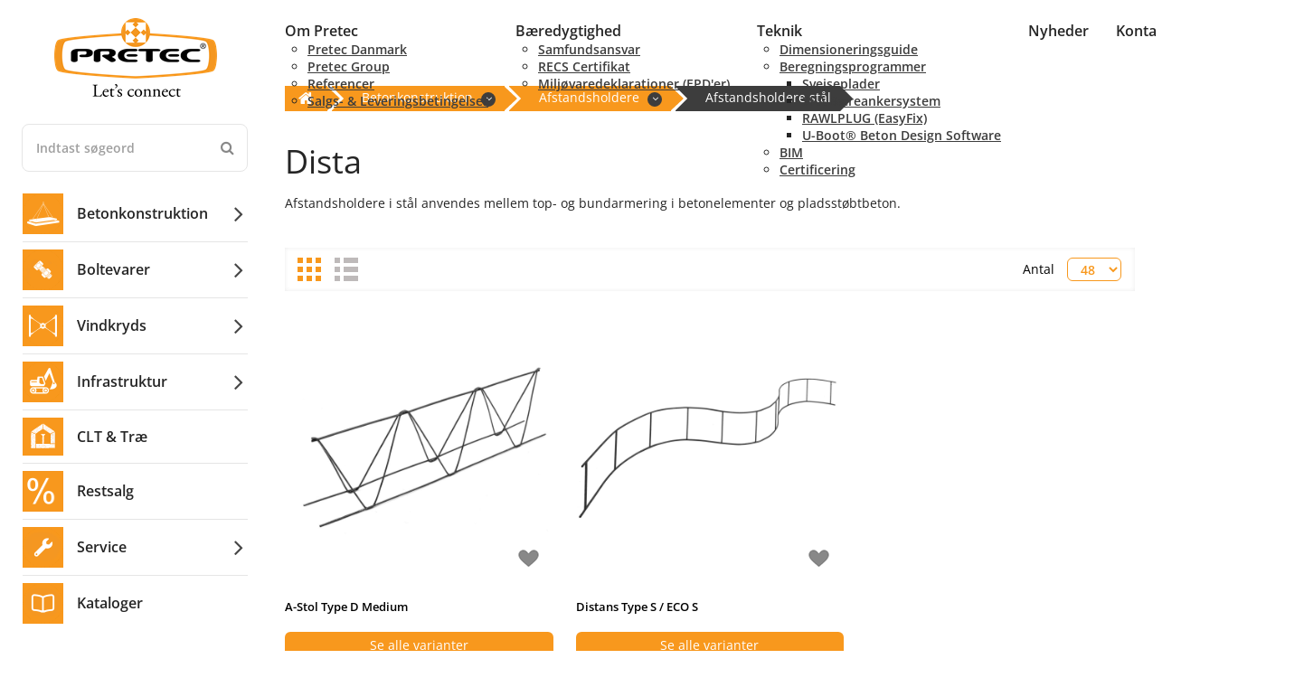

--- FILE ---
content_type: text/html; charset=utf-8
request_url: https://pretec.dk/produkter/afstandsholdere-staal.pr1.040/
body_size: 54681
content:
<!Doctype HTML>
<html lang="da">
<head><title>
	Afstandsholdere stål
</title>
    <style type="text/css">
body
{
	margin: 0px;
	padding: 0px;
}
</style>
<meta name="SKYPE_TOOLBAR" content="SKYPE_TOOLBAR_PARSER_COMPATIBLE" /><meta name="viewport" content="width=device-width, initial-scale=1.0, user-scalable=no" /><link rel="preload" href="/files/smb/fonts/fontawsome/fontawesome-webfont.woff2?v=4.7.0" as="font" type="font/woff2" crossorigin="" /><link rel="canonical" href="https://pretec.dk/produkter/afstandsholdere-staal.pr1.040/" />

<meta name="Generator" content="SEEEMS.CMS" />
<!--    CMS based on SEEEMS.FRAMEWORK    -->
<!--     Make many CMS! Make any CMS!    -->
<!--        http://www.seeems.com        -->


<meta charset="utf-8" /><meta http-equiv="content-language" content="da" /><meta name="language" content="da" /><meta property="og:title" content="Dista"/><meta property="og:description" content="EPD fremsendes pr. forespørgsel."/><meta property="og:image" content="https://pretec.dk/files/data/img/products/A_STOL-MASTER/A-stol_afstandsholder.jpg?can=eLtW_-_N5UGzzZwNLMCBz6ZsZo4V_UB7TYwsXV0MjVwsDc0cXYzdIUjUtUfsFpAXIElxbl2Crpp2XmpBbrpySWJOpn5qbrFxTlp5QCQ1jfMT44xN9H19cxOMQ1SN9Rt7gkPyc_MQ3ki5TijPyclNQivayCdEg6KSkqxUwmEEGCGY_suAQAnqCHlA=="/><meta property="og:image:type" content="image/jpeg"/><link rel="shortcut icon" href="/files/pretec/layout/fav-Pretec.png?can=eLtW_-_N5UGzzZwNAMHPggChicBeDQTwKGYh7QWgsXSzcjJxczUydXc0MzA6KyB6p5WGOztCjHVkk_-_LTMntVi_-_oCi1JDVZPyexMr_0RD8tsUw3ACyiV5CXDon3kqJSzGiHCBLMSGTFDQD0kXlV" />
<!-- The initial config of Consent Mode -->
<script type='text/javascript'>

window.dataLayer = window.dataLayer || [];

function gtag()
{
   dataLayer.push(arguments);
}

gtag('consent', 'default', {
'ad_storage': 'denied',
'ad_user_data': 'denied',
'ad_personalization': 'denied',
'analytics_storage': 'denied',
'wait_for_update': 500
});

</script><script id="CookieConsent" src="https://policy.app.cookieinformation.com/uc.js" data-culture="da" type="text/javascript" data-gcm-version="2.0"></script>
<!-- Google Tag Manager -->
<script>(function(w,d,s,l,i){w[l]=w[l]||[];w[l].push({'gtm.start':
new Date().getTime(),event:'gtm.js'});var f=d.getElementsByTagName(s)[0],
j=d.createElement(s),dl=l!='dataLayer'?'&l='+l:'';j.async=true;j.src=
'https://www.googletagmanager.com/gtm.js?id='+i+dl;f.parentNode.insertBefore(j,f);
})(window,document,'script','dataLayer','GTM-NVLQPLJ8');</script>
<!-- End Google Tag Manager -->

<script>
function googleTrackAddToCart(id, name, qty, price) {
  dataLayer.push({ ecommerce: null });
  dataLayer.push({
  'event': 'add_to_cart',
  'ecommerce':{                          // 'add' actionFieldObject measures.
      'items': [{                        //  adding a product to a shopping cart.
        'item_name': name,
        'item_id': id,
        'quantity': qty,
        'price': price
               }]
              }
               });
};

function googleTrackRemoveFromCart(id, name, qty) {
  dataLayer.push({ ecommerce: null });
  dataLayer.push({
  'event': 'remove_from_cart',
  'ecommerce':{                          // 'add' actionFieldObject measures.
      'items': [{                        //  adding a product to a shopping cart.
        'item_name': name,
        'item_id': id,
        'quantity': qty
               }]
              }
               });
};
dataLayer.push({ ecommerce: null });
dataLayer.push({ ecommerce: null });
dataLayer.push({
  "event": "view_item_list",
  "ecommerce": {
    "item_list_name": "Afstandsholdere stål",
    "items": [
      {
        "variant": "",
        "name": "A-Stol Type D Medium",
        "id": "A_STOL-MASTER",
        "price": 0.0,
        "brand": "",
        "category": "Afstandsholdere stål",
        "quantity": 1,
        "coupon": ""
      },
      {
        "variant": "",
        "name": "Distans Type S / ECO S",
        "id": "DISTANS-MASTER",
        "price": 0.0,
        "brand": "",
        "category": "Afstandsholdere stål",
        "quantity": 1,
        "coupon": ""
      }
    ]
  }
});</script>

                    <script>
                    function trackAddToCart(id, name, qty, price) 
                    {
                          if (price === undefined) 
                          {
                            price = 0;
                          } 
                          if (typeof googleTrackAddToCart === 'function') 
                          {     
                            googleTrackAddToCart(id, name, qty, price)
                          }
                        // This is to be done from Google Tag Manager to check cookie consent
                        //if (typeof facebookTrackAddToCart === 'function') 
                        //  {     
                        //    facebookTrackAddToCart(id, name, qty)
                        //  }

                    };

                    function trackRemoveFromCart(id, name, qty) 
                    {
                        if (typeof googleTrackRemoveFromCart === 'function') 
                          {     
                            googleTrackRemoveFromCart(id, name, qty)
                          }
                        // This is to be done from Google Tag Manager to check cookie consent
                        //if (typeof facebookTrackRemoveFromCart === 'function') 
                        //  {     
                        //    facebookTrackRemoveFromCart(id, name, qty)
                        // }                          
                    };
                    </script>
<script src="/script.axd?id=10205&amp;rn=638743014403717237" type="text/javascript">

</script><script src="/js/7942A11D79349508281DABF75E2A1066/EEE.axd" type="text/javascript">

</script><link href="/style.axd?id=10205&amp;rn=638743019394143510" rel="stylesheet" type="text/css" /><link rel="stylesheet" type="text/css" href="/css/0032B86A878B47E5C4CEE88F6530923D/EEE.axd"/></head>
<body class="ProductPageV02">
    <form method="post" action="/produkter/afstandsholdere-staal.pr1.040/" id="ctl05" enctype="multipart/form-data">
<div class="aspNetHidden">
<input type="hidden" name="__VIEWSTATE" id="__VIEWSTATE" value="/wEPDwUBMA9kFgJmD2QWAgIDDxYCHgZhY3Rpb24FKS9wcm9kdWt0ZXIvYWZzdGFuZHNob2xkZXJlLXN0YWFsLnByMS4wNDAvZGTiyts+w9HDA+N7ogiZ1H1ZnNda4vx6xvFbO21rlAsKcw==" />
</div>

<div class="aspNetHidden">

	<input type="hidden" name="__VIEWSTATEGENERATOR" id="__VIEWSTATEGENERATOR" value="E2617C55" />
</div>
    <div id="main-menu-fixed-bg"></div>
<div class="eee-responsive-menu-wrapper">
    <div class="eee-body eee-body--default">
        
        





  <div class="eee-sticky-header-space eee-header-position--auto eee-header-size--auto eee-horizontal-menu-position--auto"></div>

<div class="eee-header-wrapper eee-header-position--auto eee-header-size--auto eee-horizontal-menu-position--auto">
  
  <div class="eee-header">

    <div class="eee-page-width">

      <div class="eee-header__grid eee-grid eee-grid-gutter-v-hide eee-flex-middle">
        
                            
                                                                                                                                                                                                                                                                                                                                                                                                                                                                                                                                                                                                                                                                                                                                                                                                            <div id="top-menu" class="eee-top-menu" data-seeems-menu-more-item-options="{ moreItemText: 'Mere ...' }">
              <div id="top-menu-content">
                            <ul class='css-menu css-menu--0' data-sm-more-item-text="Mere ...">
     
           
            
              
              
                           
                                                                     
                 
                                                       

                        
                
                
                                                                                                                                                                      
                        
                  
                    
                    
                    
                    
          
          
         <li class=" not-selected has-children"  >
           <a class="not-selected" href="/om-os/">
                             <span>Om Pretec</span>
                                     </a>
                                          <ul class='css-menu--1'>
     
           
            
              
              
                  
                                                                     
                 
                                               

                        
                
                
                                                                                                                                                                      
                        
                  
                    
                    
                    
                    
          
          
         <li class=" not-selected"  >
           <a class="not-selected" href="/om-os/">
                             <span>Pretec Danmark</span>
                                     </a>
                               </li>
                            
            
              
              
                  
                                                                     
                 
                                               

                        
                
                
                                                                                                                                                                      
                        
                  
                    
                    
                    
                    
          
          
         <li class=" not-selected"  >
           <a class="not-selected" href="/pretec-group.11199.aspx">
                             <span>Pretec Group</span>
                                     </a>
                               </li>
                            
            
              
              
                  
                                                                     
                 
                                               

                        
                
                
                                                                                                                                                                      
                        
                  
                    
                    
                    
                    
          
          
         <li class=" not-selected"  >
           <a class="not-selected" href="/referencer.11840.aspx">
                             <span>Referencer</span>
                                     </a>
                               </li>
                            
            
              
              
                  
                                                                     
                 
                                               

                        
                
                
                                                                                                                                                                      
                        
                  
                    
                    
                    
                    
          
          
         <li class=" not-selected"  >
           <a class="not-selected" href="/salgs-leveringsbetingelser.10146.aspx">
                             <span>Salgs- & Leveringsbetingelser</span>
                                     </a>
                               </li>
                        </ul>
                    </li>
                            
            
              
              
                           
                                                                     
                 
                                                       

                        
                
                
                                                                                                                                                                      
                        
                  
                    
                    
                    
                    
          
          
         <li class=" not-selected has-children"  >
           <a class="not-selected" href="/baeredygtighed/">
                             <span>Bæredygtighed</span>
                                     </a>
                                          <ul class='css-menu--1'>
     
           
            
              
              
                  
                                                                     
                 
                                               

                        
                
                
                                                                                                                                                                      
                        
                  
                    
                    
                    
                    
          
          
         <li class=" not-selected"  >
           <a class="not-selected" href="/samfundsansvar.10164.aspx">
                             <span>Samfundsansvar</span>
                                     </a>
                               </li>
                            
            
              
              
                  
                                                                     
                 
                                               

                        
                
                
                                                                                                                                                                      
                        
                  
                    
                    
                    
                    
          
          
         <li class=" not-selected"  >
           <a class="not-selected" href="/recs-certifikat.11268.aspx">
                             <span>RECS Certifikat</span>
                                     </a>
                               </li>
                            
            
              
              
                  
                                                                     
                 
                                               

                        
                
                
                                                                                                                                                                      
                        
                  
                    
                    
                    
                    
          
          
         <li class=" not-selected"  >
           <a class="not-selected" href="/miljoevaredeklarationer-epder.11303.aspx">
                             <span>Miljøvaredeklarationer (EPD'er)</span>
                                     </a>
                               </li>
                        </ul>
                    </li>
                            
            
              
              
                           
                                                                     
                 
                                                       

                        
                
                
                                                                                                                                                                      
                        
                  
                    
                    
                    
                    
          
          
         <li class=" not-selected has-children"  >
           <a class="not-selected" href="/teknik/">
                             <span>Teknik</span>
                                     </a>
                                          <ul class='css-menu--1'>
     
           
            
              
              
                  
                                                                     
                 
                                               

                        
                
                
                                                                                                                                                                      
                        
                  
                    
                    
                    
                    
          
          
         <li class=" not-selected"  >
           <a class="not-selected" href="/dimensioneringsguide-for-gevindstaenger/">
                             <span>Dimensioneringsguide</span>
                                     </a>
                               </li>
                            
            
              
              
                           
                                                                     
                 
                                                       

                        
                
                
                                                                                                                                                                      
                        
                  
                    
                    
                    
                    
          
          
         <li class=" not-selected has-children"  >
           <a class="not-selected" href="/beregningsprogrammer.10951.aspx">
                             <span>Beregningsprogrammer</span>
                                     </a>
                                          <ul class='css-menu--2'>
     
           
            
              
              
                  
                                                                     
                 
                                               

                        
                
                
                                                                                                                                                                      
                        
                  
                    
                    
                    
                    
          
          
         <li class=" not-selected"  >
           <a class="not-selected" href="/svejseplader.10891.aspx">
                             <span>Svejseplader</span>
                                     </a>
                               </li>
                            
            
              
              
                  
                                                                     
                 
                                               

                        
                
                
                                                                                                                                                                      
                        
                  
                    
                    
                    
                    
          
          
         <li class=" not-selected"  >
           <a class="not-selected" href="/spa-baereankersystem.10960.aspx">
                             <span>SPA Bæreankersystem</span>
                                     </a>
                               </li>
                            
            
              
              
                  
                                                                     
                 
                                               

                        
                
                
                                                                                                                                                                      
                        
                  
                    
                    
                    
                    
          
          
         <li class=" not-selected"  >
           <a class="not-selected" href="/rawlplug-easyfix.10973.aspx">
                             <span>RAWLPLUG (EasyFix)</span>
                                     </a>
                               </li>
                            
            
              
              
                  
                                                                     
                 
                                               

                        
                
                
                                                                                                                                                                      
                        
                  
                    
                    
                    
                    
          
          
         <li class=" not-selected"  >
           <a class="not-selected" href="/u-boot-beton-design-software.10986.aspx">
                             <span>U-Boot® Beton Design Software</span>
                                     </a>
                               </li>
                        </ul>
                    </li>
                            
            
              
              
                  
                                                                     
                 
                                               

                        
                
                
                                                                                                                                                                      
                        
                  
                    
                    
                    
                    
          
          
         <li class=" not-selected"  >
           <a class="not-selected" href="/bim.11104.aspx">
                             <span>BIM</span>
                                     </a>
                               </li>
                            
            
              
              
                  
                                                                     
                 
                                               

                        
                
                
                                                                                                                                                
                        
                  
                    
                    
                    
                    
          
          
         <li class=" not-selected"  >
           <a class="not-selected" href="/certificering.10191.aspx">
                             <span>Certificering</span>
                                     </a>
                               </li>
                        </ul>
                    </li>
                            
            
              
              
                  
                                                                     
                 
                                               

                        
                
                
                                                                                                                                                                      
                        
                  
                    
                    
                    
                    
          
          
         <li class=" not-selected"  >
           <a class="not-selected" href="/nyheder/">
                             <span>Nyheder</span>
                                     </a>
                               </li>
                            
            
              
              
                  
                                                                     
                 
                                               

                        
                
                
                                                                                                                                                
                        
                  
                    
                    
                    
                    
          
          
         <li class=" not-selected"  >
           <a class="not-selected" href="/kontakt/">
                             <span>Kontakt</span>
                                     </a>
                               </li>
                        </ul>

              </div>
              <div id="eee-top-right-menu">
                            <ul class='css-menu css-menu--0' data-sm-more-item-text="Mere ...">
     
           
            
              
              
                  
                                                                     
                 
                                               

                        
                
                
                                                                                                                                                                      
                        
                  
                    
                    
                              
                                                                    
          
          
         <li class=" not-selected"  >
           <a class="not-selected" href="/opret-bruger/">
                            <img src="/files/pretec/layout/user-plus-light.svg" alt="Opret bruger"> <span>Opret bruger</span>
                                     </a>
                               </li>
                            
            
              
              
                  
                                                                     
                 
                                               

                        
                
                
                                                                                                                                                                      
                        
                  
                    
                    
                              
                                                                    
          
          
         <li class=" not-selected"  >
           <a class="not-selected" href="/log-ind/">
                            <img src="/files/pretec/layout/sign-in-alt-light.svg" alt=" Log ind"> <span> Log ind</span>
                                     </a>
                               </li>
                        </ul>

              </div>  
            </div>
                       
                  						          <div class="eee-social eee-text-right">
                <div  class="eee-columns"  >
      <div  class="eee-columns__wrapper" >
        <div class="eee-grid eee-grid-10650 eee-grid-gutter-v-medium eee-grid-small-gutter-v-large" >
        <div class="eee-mini-auto eee-small-auto eee-medium-auto eee-large-hidden-10650-1 eee-extra-large-hidden-10650-1">

                      


  
      
    
	  
      
                                                                        
  
    
                                
  <p class=" eee-text-auto--all eee-text-small-auto--all Seeems-Image eee-header-menu-icon " style="margin-top:-5px;margin-bottom:0px;" >
    
            
        
        

  



  


  

  
                      <svg aria-hidden="true" focusable="false" role="presentation" style="width:auto;height:36px;" class="eee-image__image eee-image-svg" xmlns="http://www.w3.org/2000/svg" viewBox="0 0 448 512"><!-- Font Awesome Pro 5.15.4 by @fontawesome - https://fontawesome.com License - https://fontawesome.com/license (Commercial License) --><path d="M442 114H6a6 6 0 0 1-6-6V84a6 6 0 0 1 6-6h436a6 6 0 0 1 6 6v24a6 6 0 0 1-6 6zm0 160H6a6 6 0 0 1-6-6v-24a6 6 0 0 1 6-6h436a6 6 0 0 1 6 6v24a6 6 0 0 1-6 6zm0 160H6a6 6 0 0 1-6-6v-24a6 6 0 0 1 6-6h436a6 6 0 0 1 6 6v24a6 6 0 0 1-6 6z"/></svg>
      <span  class="eee-image-svg__alt" >bars light</span>
      

          </p>
  
    
      </div>
          <div class="eee-mini-auto eee-small-auto eee-medium-auto eee-large-hidden-10650-2 eee-extra-large-hidden-10650-2">

                      


  
      
    
	  
      
                                                                        
  
    

  <p class=" eee-text-auto--all eee-text-small-auto--all Seeems-Image eee-header-search-icon " >
    
            
        
        

  



  


  

  
                      <svg aria-hidden="true" focusable="false" role="presentation" style="width:auto;height:26px;" class="eee-image__image eee-image-svg" aria-hidden="true" focusable="false" data-prefix="fal" data-icon="search" class="svg-inline--fa fa-search fa-w-16" role="img" xmlns="http://www.w3.org/2000/svg" viewBox="0 0 512 512"><path fill="currentColor" d="M508.5 481.6l-129-129c-2.3-2.3-5.3-3.5-8.5-3.5h-10.3C395 312 416 262.5 416 208 416 93.1 322.9 0 208 0S0 93.1 0 208s93.1 208 208 208c54.5 0 104-21 141.1-55.2V371c0 3.2 1.3 6.2 3.5 8.5l129 129c4.7 4.7 12.3 4.7 17 0l9.9-9.9c4.7-4.7 4.7-12.3 0-17zM208 384c-97.3 0-176-78.7-176-176S110.7 32 208 32s176 78.7 176 176-78.7 176-176 176z"></path></svg>
      <span  class="eee-image-svg__alt" >search light</span>
      

          </p>
  
    
      </div>
            </div>
      </div>
    </div>
  
                                                                                                                                                                                                                                                                    














  
      
    
                                                                          
                                                                          
  
    
  
  
  
  
    
    
    
  
  
                                                                                                                          
                                                                                                                          
                                                                                                                          
                                                                                                                          
                                                                                                                          
                  
                                                                                                                                                                                                                                                                                                                                                                                                                                                                                                                                                                                                                                                                                                                                                                                                                          
  
  
                                                                                                    
                                                                      
                    
                          	                        
                                                                                                                                                        
                                                                      
                    
                          	                        
                                                                                                                                                        
                                                                      
                    
                          	                        
                                                                                                                                                        
                                                                      
                    
                          	                        
                                                                                                                                                        
                                                                      
                    
                          	                        
                                                                
                      
    
                          
                  
    
    
  
                                                                                                                          
                                                                      
                    
                          	                        
                                                                                                                                                        
                                                                      
                    
                          	                        
                                                                                                                                                        
                                                                      
                    
                          	                        
                                                                                                                                                        
                                                                      
                    
                          	                        
                                                                                                                                                        
                                                                      
                    
                          	                        
                                          
                      
    
                          
                  
    
    
  
  


          </div>
              </div>
    </div>
  </div>
  <div class="eee-header-space"></div>
</div>

    
                																											        <div class="eee-top">
          <div class="eee-page-width"> 
                                                </div>
        </div>
    
        

<div class="eee-middle-wrapper">
  <div class="eee-page-width">
    <div class="eee-grid" data-eee-grid-margin>
            
      
                  
                  
      
            																					                  																					            
            
                        
      
      
                        	        		        	        		        	        		        		        	        		        	        		        	        		        	          <div class="eee-middle-sidebar-wrapper eee-width-1-1">
        <div id="main-menu" class="eee-main-menu" data-responsive-menu-effect-push="true">

                                                                                                                  
                                                                                              
                                                                                              
                                                                                              
                                                                                              
                                  
                                <p class="eee-header-logo" data-url="/">
          <a href="/">
                                                                                                                                                                                                <img src="/files/pretec/layout/logo.png?can=eLtW_-_N5UGzzZwNACEvoW5uDgL4AFf1Ee0F4LF0tXI1NLAzMXM1cggcYlKrugmY81ekuLcmyV9NMyc1KL9QuKUktSk_-_VzEivzS0v0c_-_LT8_-_UK8tLxJYGSolJiMhVZ8QQAnXV7XA==" alt="Pretec" width="180" height="87" />
                      </a>
        </p>
                
                    	        		        	        		        	        		        	        		        		        	        		        	        		        	              <div class="eee-search">
                  
<div class="eee-search-form-space"></div>
<div class="eee-search-form eee-search-form-relative" data-result-type="products" >
  <div class="eee-search-form">
        <div id="eee-search-form__visible-on-active">
          <div class="eee-heading eee-heading__heading--page">Hvad søger du?</div>
          <div id="eee-search-form__collapse"><i class="fa fa-times-circle"></i></div>
        </div>
        <div class="eee-search-form__input-div">
          <input type="text" class="eee-search-form__input" autocomplete="off" data-results-limit="10" data-minimum-characters="3" data-product-display-id="10657" data-url="/soeg.10042.aspx" id="eee-search-form__input-8852" placeholder="Indtast søgeord" />
        </div>
        
        <div class="eee-search-form__button" data-id="8852"><i class="fa fa-search"></i></div>
      </div>
  <div id="eee-search-form-result" class="eee-search-form-result-standart"></div>
</div>
                                      </div>
                <div id="eee-main-menu-content">
              <ul class='css-menu css-menu--0' data-sm-more-item-text="Mere ...">
     
           
            
              
                    
            
              
              
                           
                                                                     
                 
                                                       

                        
                
                
                                                                                                                                                                      
                        
                  
                    
                    
                              
                                                                    
          
          
         <li class=" selected has-children"  >
           <a class="selected" href="/produkter/betonkonstruktion.pr1/">
                            <img src="/files/data/img/categories/1.png?can=eLtW_-_N5UGzzZwMQUHPgmkLgugIV_UR7QWgsXV0MjVwtzNxcnR3MXczQuUbkF1XiskVtalGOrpJ_WmZNarJ_SWJKon5mbrp_cWJKanl_UCRQz1CvIS4ekgZKiUswkABEkmKnIiicA6KN7jA==" alt="Betonkonstruktion"> <span>Betonkonstruktion</span>
                          <i data-level="0" class="eee-main-menu-next-icon fa fa-angle-right"></i>           </a>
                                          <ul class='css-menu--1'>
     
           
              <li class="eee-main-menu-parent"><a href="/produkter/betonkonstruktion.pr1/">Betonkonstruktion</a></li>
            
              
              
                           
                                                                     
                 
                                                       

                        
                
                
                                                                                                                                                                      
                        
                  
                    
                    
                              
                                                                    
                                                                      
          
         <li class=" not-selected has-children"  >
           <a class="not-selected" href="/produkter/loeftesystemer.pr1.010/">
                            <div class="eee-menu-img" data-src="









/files/data/img/categories/pr1.010.jpg?can=eLtW_-_N5UGzzZwMQUHPgmkLgugIV_UR7QWgsXV0MjVwsLU1MTI1dzYzQuUbkF1XiskVtalGOrpKZc4WhNEqGflpmTWqyfkliSqJ_Zm66fnFiSmp5flAkUKygCBqihgV5WQTok7ZQUlWImHYggwcxIVvwCAFHDiQ0=" data-alt="Løftesystemer"></div> <span>Løftesystemer</span>
                          <i data-level="1" class="eee-main-menu-next-icon fa fa-angle-right"></i>           </a>
                                          <ul class='css-menu--2'>
     
           
              <li class="eee-main-menu-parent"><a href="/produkter/loeftesystemer.pr1.010/">Løftesystemer</a></li>
            
              
              
                  
                                                                     
                 
                                               

                        
                
                
                                                                                                                                                                      
                        
                  
                    
                    
                              
                                                                    
                                                                      
          
         <li class=" not-selected"  >
           <a class="not-selected" href="/produkter/gevindloeft.pr1.010.30/">
                            <div class="eee-menu-img" data-src="









/files/data/img/products/PRINSFODPL-MASTER/Insert m. fodplade, galv.png?can=[base64]" data-alt="Gevindløft"></div> <span>Gevindløft</span>
                                     </a>
                               </li>
                            
            
              
              
                  
                                                                     
                 
                                               

                        
                
                
                                                                                                                                                                      
                        
                  
                    
                    
                              
                                                                    
                                                                      
          
         <li class=" not-selected"  >
           <a class="not-selected" href="/produkter/kugleankerloeft.pr1.010.20/">
                            <div class="eee-menu-img" data-src="









/files/data/img/products/KUGLEV-MASTER/loeft-kugleanker-fzv.jpg?can=eLtW_-_N5UGzzZwMQUHPgmkLgugIV_UR7QWgsXV0MjVzMDSyNHZzcXQzQuUbkF1XiskVtalGOrpKZc4WhNEqGflpmTWqyfkliSqJ_Zm65fUJSfUgqMD33vUHcf1zBdX8fgENcg_-_Zz81LQS3ezS9JzUxLzs1CLdtKoyvayCdEiiKikqxUxTEEGCuZSsiAcAkRCStA==" data-alt="Kugleankerløft"></div> <span>Kugleankerløft</span>
                                     </a>
                               </li>
                            
            
              
              
                  
                                                                     
                 
                                               

                        
                
                
                                                                                                                                                                      
                        
                  
                    
                    
                              
                                                                    
                                                                      
          
         <li class=" not-selected"  >
           <a class="not-selected" href="/produkter/wireloeft.pr1.010.40/">
                            <div class="eee-menu-img" data-src="









/files/data/img/products/5020-MASTER/Wireloeft_5020.jpg?can=eLtW_-_N5UGzzZwMQUHPgmkLgugIV_UR7QWgsXV0MjV1NnSzcLAyNDIzQuUbkF1XiskVtalGOrpKZc4WhNEqGflpmTWqyfkliSqJ_Zm65fUJSfUgqMD31TAyMDXV_-_H4BDXIP3wzKLUnPzUtJJ4kKheVkE6JDGVFJVipiWIIMHcSVaEAwDVsY5Z" data-alt="Wireløft"></div> <span>Wireløft</span>
                                     </a>
                               </li>
                            
            
              
              
                  
                                                                     
                 
                                               

                        
                
                
                                                                                                                                                                      
                        
                  
                    
                    
                              
                                                                    
                                                                      
          
         <li class=" not-selected"  >
           <a class="not-selected" href="/produkter/hulankerloeft.pr1.010.10/">
                            <div class="eee-menu-img" data-src="









/files/data/img/products/HA2H-MASTER/Transportanker_2_huls_2.jpg?can=[base64]" data-alt="Hulankerløft"></div> <span>Hulankerløft</span>
                                     </a>
                               </li>
                        </ul>
                    </li>
                            
            
              
              
                           
                                                                     
                 
                                                       

                        
                
                
                                                                                                                                                                      
                        
                  
                    
                    
                              
                                                                    
                                                                      
          
         <li class=" not-selected has-children"  >
           <a class="not-selected" href="/produkter/fiksering-indstoebt.pr1.020/">
                            <div class="eee-menu-img" data-src="









/files/data/img/products/1980P4-MASTER/INSERT 1980P.jpg?can=eLtW_-_N5UGzzZwMQUHPgmkLgugIV_UR7QWgsXV0MjV3MjVwtHIxNTEzQuUbkF1XiskVtalGOrpKZc4WhNEqGflpmTWqyfkliSqJ_Zm65fUJSfUgqMD31DSwuDABNdX8fgENcgfU__-_YNegEAWwoF5WQTokMZUUlWKmJYggwdxJVoQDADxPjSw=" data-alt="Fiksering (Indstøbt)"></div> <span>Fiksering (Indstøbt)</span>
                          <i data-level="1" class="eee-main-menu-next-icon fa fa-angle-right"></i>           </a>
                                          <ul class='css-menu--2'>
     
           
              <li class="eee-main-menu-parent"><a href="/produkter/fiksering-indstoebt.pr1.020/">Fiksering (Indstøbt)</a></li>
            
              
              
                  
                                                                     
                 
                                               

                        
                
                
                                                                                                                                                                      
                        
                  
                    
                    
                              
                                                                    
                                                                      
          
         <li class=" not-selected"  >
           <a class="not-selected" href="/produkter/bolteanker.pr1.020.20/">
                            <div class="eee-menu-img" data-src="









/files/data/img/products/1980P4-MASTER/INSERT 1980P.jpg?can=eLtW_-_N5UGzzZwMQUHPgmkLgugIV_UR7QWgsXV0MjV3MjVwtHIxNTEzQuUbkF1XiskVtalGOrpKZc4WhNEqGflpmTWqyfkliSqJ_Zm65fUJSfUgqMD31DSwuDABNdX8fgENcgfU__-_YNegEAWwoF5WQTokMZUUlWKmJYggwdxJVoQDADxPjSw=" data-alt="Bolteanker"></div> <span>Bolteanker</span>
                                     </a>
                               </li>
                            
            
              
              
                  
                                                                     
                 
                                               

                        
                
                
                                                                                                                                                                      
                        
                  
                    
                    
                              
                                                                    
                                                                      
          
         <li class=" not-selected"  >
           <a class="not-selected" href="/produkter/fikseringsinsert.pr1.020.10/">
                            <div class="eee-menu-img" data-src="









/files/data/img/products/995G4-MASTER/INSERT_995-G_A4.jpg?can=eLtW_-_N5UGzzZwMQUHPgmkLgugIV_UR7QWgsXV0MjV1MTQxczCwMDJzQuUbkFaryxIe7ILS3KsVVSU65wtCaJ0E_-_LzEkt1k9JLEnUz8xN1y8oyk8pBcaHvqWlqbuJrq9jcIhrkL6nX7BrUEg8UEzXPd7RRC_rIB2SnEqKSjFTE0SQYP4kK8oBY8CN7w==" data-alt="Fikseringsinsert"></div> <span>Fikseringsinsert</span>
                                     </a>
                               </li>
                            
            
              
              
                  
                                                                     
                 
                                               

                        
                
                
                                                                                                                                                                      
                        
                  
                    
                    
                              
                                                                    
                                                                      
          
         <li class=" not-selected"  >
           <a class="not-selected" href="/produkter/gripcon.pr1.020.30/">
                            <div class="eee-menu-img" data-src="









/files/data/img/products/GRIPCON-MASTER/Gripcon_1.png?can=eLtW_-_N5UGzzZwMQUHPgmkLgugIV_UR7QWgsXV0MjV3NzZ0dzY2MjCzQuUbkFZrwx7sgtLcqxVVJTrnC0JonQT8vMSS3WT0ksSdTPzE3XLyjKTykFxoe_e5BngLO_-_n66vY3CIa5C_e1FmQXJ_XryhXkFeOiQplRSVYqYkiCDBvElWdAMA_-_O6OOw==" data-alt="GRIPCON®"></div> <span>GRIPCON®</span>
                                     </a>
                               </li>
                        </ul>
                    </li>
                            
            
              
              
                           
                                                                     
                 
                                                       

                        
                
                
                                                                                                                                                                      
                        
                  
                    
                    
                              
                                                                    
                                                                      
          
         <li class=" selected has-children"  >
           <a class="selected" href="/produkter/afstandsholdere.pr1.025/">
                            <div class="eee-menu-img" data-src="









/files/data/img/categories/pr1.025.jpg?can=eLtW_-_N5UGzzZwMQUHPgmkLgugIV_UR7QWgsXV0MjVwsLVzMzNzdXczQuUbkF1XiskVtalGOrpKZc4WhNEqGflpmTWqyfkliSqJ_Zm66fnFiSmp5flAkUKygCBqiRqV5WQTok7ZQUlWImHYggwcxIVvwCANqoiYc=" data-alt="Afstandsholdere"></div> <span>Afstandsholdere</span>
                          <i data-level="1" class="eee-main-menu-next-icon fa fa-angle-right"></i>           </a>
                                          <ul class='css-menu--2'>
     
           
              <li class="eee-main-menu-parent"><a href="/produkter/afstandsholdere.pr1.025/">Afstandsholdere</a></li>
            
              
              
                           
                                                                     
                 
                                                       

                        
                
                
                                                                                                                                                                      
                        
                  
                    
                    
                              
                                                                    
                                                                      
          
         <li class=" not-selected has-children"  >
           <a class="not-selected" href="/produkter/afstandsholdere-plast.pr1.030/">
                            <div class="eee-menu-img" data-src="









/files/data/img/products/AL_DLO-MASTER/A_Liste-DLO.jpg?can=eLtW_-_N5UGzzZwMQUHPgmkLgugIV_UR7QWgsXV0MjVzNLN0M3RwsTczQuUbkFaryxMe7ILS3KsVVSU65wtCaJ0E_-_LzEkt1k9JLEnUz8xN1y8oyk8pBcaHvqNPvIuPv66vY3CIa5C_Y7xPZnFJqi5QSC_rIB2SlkqKSjGTEkSQYOYkK74BncGOaA==" data-alt="Afstandsholdere plast"></div> <span>Afstandsholdere plast</span>
                          <i data-level="2" class="eee-main-menu-next-icon fa fa-angle-right"></i>           </a>
                                          <ul class='css-menu--3'>
     
           
              <li class="eee-main-menu-parent"><a href="/produkter/afstandsholdere-plast.pr1.030/">Afstandsholdere plast</a></li>
            
              
              
                  
                                                                     
                 
                                               

                        
                
                
                                                                                                                                                                      
                        
                  
                    
                    
                              
                                                                    
                                                                      
          
         <li class=" not-selected"  >
           <a class="not-selected" href="/produkter/afstandslister.pr1.030.10/">
                            <div class="eee-menu-img" data-src="









/files/data/img/products/AL_DLO-MASTER/A_Liste-DLO.jpg?can=eLtW_-_N5UGzzZwMQUHPgmkLgugIV_UR7QWgsXV0MjVzNLN0M3RwsTczQuUbkFaryxMe7ILS3KsVVSU65wtCaJ0E_-_LzEkt1k9JLEnUz8xN1y8oyk8pBcaHvqNPvIuPv66vY3CIa5C_Y7xPZnFJqi5QSC_rIB2SlkqKSjGTEkSQYOYkK74BncGOaA==" data-alt="Afstandslister"></div> <span>Afstandslister</span>
                                     </a>
                               </li>
                            
            
              
              
                  
                                                                     
                 
                                               

                        
                
                
                                                                                                                                                                      
                        
                  
                    
                    
                              
                                                                    
                                                                      
          
         <li class=" not-selected"  >
           <a class="not-selected" href="/produkter/afstandsholdere.pr1.030.20/">
                            <div class="eee-menu-img" data-src="









/files/data/img/categories/pr1.030.20.png?can=eLtW_-_N5UGzzZwMQUHPgmkLgugIV_UR7QWgsXV0MjVwsLZzdzI2dDQzQuUbkFZrwJ7sgtLcqxVVJTrnC0JonQT8vMSS3WT0ksSdTPzE3XT04sSU3PL8oEihUUAQPU2EDPyECvIC8dknxKikoxUw9EkGB_JCuKAQS1idI=" data-alt="Afstandsholdere"></div> <span>Afstandsholdere</span>
                                     </a>
                               </li>
                            
            
              
              
                  
                                                                     
                 
                                               

                        
                
                
                                                                                                                                                                      
                        
                  
                    
                    
                              
                                                                    
                                                                      
          
         <li class=" not-selected"  >
           <a class="not-selected" href="/produkter/afstandsbrikker-ringe.pr1.030.30/">
                            <div class="eee-menu-img" data-src="









/files/data/img/products/BRIK1U-MASTER/DE_Druntereck_let_1_fags.jpg?can=[base64]" data-alt="Afstandsbrikker & ringe"></div> <span>Afstandsbrikker & ringe</span>
                                     </a>
                               </li>
                            
            
              
              
                  
                                                                     
                 
                                               

                        
                
                
                                                                                                                                                                      
                        
                  
                    
                    
                              
                                                                    
                                                                      
          
         <li class=" not-selected"  >
           <a class="not-selected" href="/produkter/endestop.pr1.030.40/">
                            <div class="eee-menu-img" data-src="









/files/data/img/products/ES-MASTER/Endestop.png?can=eLtW_-_N5UGzzZwMQUHPgmkLgugIV_UR7QWgsXV0MjVzMXc0dHZ1dnAzQuUbkFaryxOe7ILS3KsVVSU65wtCaJ0E_-_LzEkt1k9JLEnUz8xN1y8oyk8pBcaHvmuwrq9jcIhrkL4rMI8Ul_QX6BXkpUMSUUlRKWYagggSzJVkRTQAPQ_NDg==" data-alt="Endestop"></div> <span>Endestop</span>
                                     </a>
                               </li>
                        </ul>
                    </li>
                            
            
              
              
                  
                                                                     
                 
                                               

                        
                
                
                                                                                                                                                                      
                        
                  
                    
                    
                              
                                                                    
                                                                      
          
         <li class=" selected"  >
           <a class="selected" href="/produkter/afstandsholdere-staal.pr1.040/">
                            <div class="eee-menu-img" data-src="









/files/data/img/products/A_STOL-MASTER/A-stol_afstandsholder.jpg?can=[base64]" data-alt="Afstandsholdere stål"></div> <span>Afstandsholdere stål</span>
                                     </a>
                               </li>
                            
            
              
              
                  
                                                                     
                 
                                               

                        
                
                
                                                                                                                                                                      
                        
                  
                    
                    
                              
                                                                    
                                                                      
          
         <li class=" not-selected"  >
           <a class="not-selected" href="/produkter/afstandsholdere-fiberbeton.pr1.090/">
                            <div class="eee-menu-img" data-src="









/files/data/img/products/FBSN-MASTER/Fiberbeton_slange_knopper.png?can=[base64]" data-alt="Afstandsholdere fiberbeton"></div> <span>Afstandsholdere fiberbeton</span>
                                     </a>
                               </li>
                        </ul>
                    </li>
                            
            
              
              
                  
                                                                     
                 
                                               

                        
                
                
                                                                                                                                                                      
                        
                  
                    
                    
                              
                                                                    
                                                                      
          
         <li class=" not-selected"  >
           <a class="not-selected" href="/produkter/korrugerede-roer.pr1.050/">
                            <div class="eee-menu-img" data-src="









/files/data/img/products/RIGID-MASTER/korrugerede_roer_rigid_profilering.png?can=[base64]" data-alt="Korrugerede rør"></div> <span>Korrugerede rør</span>
                                     </a>
                               </li>
                            
            
              
              
                  
                                                                     
                 
                                               

                        
                
                
                                                                                                                                                                      
                        
                  
                    
                    
                              
                                                                    
                                                                      
          
         <li class=" not-selected"  >
           <a class="not-selected" href="/produkter/sandwicharmering.pr1.060/">
                            <div class="eee-menu-img" data-src="









/files/data/img/categories/pr1.060.png?can=eLtW_-_N5UGzzZwMQUHPgmkLgugIV_UR7QWgsXV0MjVwsLA2cTVwtHCzQuUbkF1XiskVtalGOrpKZc4WhNEqGflpmTWqyfkliSqJ_Zm66fnFiSmp5flAkUKygCBqiZgV5BXjok7ZQUlWImHYggwcxIVvwCAJtOiVI=" data-alt="Sandwicharmering"></div> <span>Sandwicharmering</span>
                                     </a>
                               </li>
                            
            
              
              
                  
                                                                     
                 
                                               

                        
                
                
                                                                                                                                                                      
                        
                  
                    
                    
                              
                                                                    
                                                                      
          
         <li class=" not-selected"  >
           <a class="not-selected" href="/produkter/armering-koblinger.pr1.070/">
                            <div class="eee-menu-img" data-src="









/files/data/img/categories/pr1.070.jpg?can=eLtW_-_N5UGzzZwMQUHPgmkLgugIV_UR7QWgsXV0MjVwtzV1MXFxNDCzQuUbkF1XiskVtalGOrpKZc4WhNEqGflpmTWqyfkliSqJ_Zm66fnFiSmp5flAkUKygCBqi5gV5WQTok7ZQUlWImHYggwcxIVvwCAJzWiVE=" data-alt="Armering & koblinger"></div> <span>Armering & koblinger</span>
                                     </a>
                               </li>
                            
            
              
              
                  
                                                                     
                 
                                               

                        
                
                
                                                                                                                                                                      
                        
                  
                    
                    
                              
                                                                    
                                                                      
          
         <li class=" not-selected"  >
           <a class="not-selected" href="/produkter/casttec-lim-limpistoler.pr1.100/">
                            <div class="eee-menu-img" data-src="









/files/data/img/products/TEC3500-MASTER/PowerAdhesive-Tec3500.jpg?can=[base64]" data-alt="Casttec lim + limpistoler"></div> <span>Casttec lim + limpistoler</span>
                                     </a>
                               </li>
                            
            
              
              
                           
                                                                     
                 
                                                       

                        
                
                
                                                                                                                                                                      
                        
                  
                    
                    
                              
                                                                    
                                                                      
          
         <li class=" not-selected has-children"  >
           <a class="not-selected" href="/produkter/forskallingstilbehoer.pr1.110/">
                            <div class="eee-menu-img" data-src="









/files/data/img/products/DWS-MASTER/Spaendestave_DW.jpg?can=eLtW_-_N5UGzzZwMQUHPgmkLgugIV_UR7QWgsXV0MjV3NDCwtTIyNDRzQuUbkF1XiskVtalGOrpKZc4WhNEqGflpmTWqyfkliSqJ_Zm65fUJSfUgqMD32X8GBdX8fgENcg_-_eCCxFRgPgF6tyw13iVcL6sgHZKYSopKMdMSRJBg7iQrwgFJZI9k" data-alt="Forskallingstilbehør"></div> <span>Forskallingstilbehør</span>
                          <i data-level="1" class="eee-main-menu-next-icon fa fa-angle-right"></i>           </a>
                                          <ul class='css-menu--2'>
     
           
              <li class="eee-main-menu-parent"><a href="/produkter/forskallingstilbehoer.pr1.110/">Forskallingstilbehør</a></li>
            
              
              
                           
                                                                     
                 
                                                       

                        
                
                
                                                                                                                                                                      
                        
                  
                    
                    
                              
                                                                    
                                                                      
          
         <li class=" not-selected has-children"  >
           <a class="not-selected" href="/produkter/spaendestave-tilbehoer.pr1.110.10/">
                            <div class="eee-menu-img" data-src="









/files/data/img/products/DWS-MASTER/Spaendestave_DW.jpg?can=eLtW_-_N5UGzzZwMQUHPgmkLgugIV_UR7QWgsXV0MjV3NDCwtTIyNDRzQuUbkF1XiskVtalGOrpKZc4WhNEqGflpmTWqyfkliSqJ_Zm65fUJSfUgqMD32X8GBdX8fgENcg_-_eCCxFRgPgF6tyw13iVcL6sgHZKYSopKMdMSRJBg7iQrwgFJZI9k" data-alt="Spændestave & tilbehør"></div> <span>Spændestave & tilbehør</span>
                          <i data-level="2" class="eee-main-menu-next-icon fa fa-angle-right"></i>           </a>
                                          <ul class='css-menu--3'>
     
           
              <li class="eee-main-menu-parent"><a href="/produkter/spaendestave-tilbehoer.pr1.110.10/">Spændestave & tilbehør</a></li>
            
              
              
                  
                                                                     
                 
                                               

                        
                
                
                                                                                                                                                                      
                        
                  
                    
                    
                              
                                                                    
                                                                      
          
         <li class=" not-selected"  >
           <a class="not-selected" href="/produkter/dw-spaendestave.pr1.110.10.05/">
                            <div class="eee-menu-img" data-src="









/files/data/img/products/DWS-MASTER/Spaendestave_DW.jpg?can=eLtW_-_N5UGzzZwMQUHPgmkLgugIV_UR7QWgsXV0MjV3NDCwtTIyNDRzQuUbkF1XiskVtalGOrpKZc4WhNEqGflpmTWqyfkliSqJ_Zm65fUJSfUgqMD32X8GBdX8fgENcg_-_eCCxFRgPgF6tyw13iVcL6sgHZKYSopKMdMSRJBg7iQrwgFJZI9k" data-alt="DW Spændestave"></div> <span>DW Spændestave</span>
                                     </a>
                               </li>
                            
            
              
              
                  
                                                                     
                 
                                               

                        
                
                
                                                                                                                                                                      
                        
                  
                    
                    
                              
                                                                    
                                                                      
          
         <li class=" not-selected"  >
           <a class="not-selected" href="/produkter/moetrikker.pr1.110.10.07/">
                            <div class="eee-menu-img" data-src="









/files/data/img/products/DWKM-MASTER/kombimøtrik_DW.jpg?can=eLtW_-_N5UGzzZwMQUHPgmkLgugIV_UR7QWgsXV0MjV3NDZwtDVyMDNzQuUbkF1XiskVtalGOrpKZc4WhNEqGflpmTWqyfkliSqJ_Zm65fUJSfUgqMD32XcG9fXV_-_H4BDXIP3s_-_NykzNzDO0qKMrPjXcL1sgrSIamppKgUMzFBBAlmT7JiHACK_ZC2" data-alt="Møtrikker"></div> <span>Møtrikker</span>
                                     </a>
                               </li>
                            
            
              
              
                  
                                                                     
                 
                                               

                        
                
                
                                                                                                                                                                      
                        
                  
                    
                    
                              
                                                                    
                                                                      
          
         <li class=" not-selected"  >
           <a class="not-selected" href="/produkter/betonankre.pr1.110.10.08/">
                            <div class="eee-menu-img" data-src="









/files/data/img/products/DWBA-MASTER/DW_Dywidag_Betonanker.jpg?can=eLtW_-_N5UGzzZwMQUHPgmkLgugIV_UR7QWgsXV0MjV1MDc0tTR1NLIzQuUbkF1XiskVtalGOrpKZc4WhNEqGflpmTWqyfkliSqJ_Zm65fUJSfUgqMD32XcCdHXV_-_H4BDXICA73qWyPDMlMT3eKbUkPy8xLzu1SC_rIB2SpkqKSjGTFESQYCYlK94Bh2OR8g==" data-alt="Betonankre"></div> <span>Betonankre</span>
                                     </a>
                               </li>
                            
            
              
              
                  
                                                                     
                 
                                               

                        
                
                
                                                                                                                                                                      
                        
                  
                    
                    
                              
                                                                    
                                                                      
          
         <li class=" not-selected"  >
           <a class="not-selected" href="/produkter/konuser.pr1.110.10.09/">
                            <div class="eee-menu-img" data-src="









/files/data/img/products/DWC-MASTER/Stål_konus_dywidag.png?can=eLtW_-_N5UGzzZwMQUHPgmkLgugIV_UR7QWgsXV0MjV3MLC2MjZ1dHEzQuUbkF1XiskVtalGOrpKZc4WhNEqGflpmTWqyfkliSqJ_Zm65fUJSfUgqMD32XcGddX8fgENcg_-_eCSw0tz4rPz80qL41MqyzNTEtP1CvLSIQmqpKgUMz1BBAnmULIiHQCfc5I5" data-alt="Konuser"></div> <span>Konuser</span>
                                     </a>
                               </li>
                            
            
              
              
                  
                                                                     
                 
                                               

                        
                
                
                                                                                                                                                                      
                        
                  
                    
                    
                              
                                                                    
                                                                      
          
         <li class=" not-selected"  >
           <a class="not-selected" href="/produkter/afstandsroer.pr1.110.10.10/">
                            <div class="eee-menu-img" data-src="









/files/data/img/products/PRARØRRU-MASTER/Afstandsrør_ru.jpg?can=eLtW_-_N5UGzzZwMQUHPgmkLgugIV_UR7QWgsXV0MjVxMzMxNLZyc3EzQuUbkFaryxCe7ILS3KsVVSU65wtCaJ0E_-_LzEkt1k9JLEnUz8xN1y8oyk8pBcaHfkCQY9DhGUFBobq_jsEhrkH6jmkg_-_6YUFx3eURRfVKqXVZAOSVIlRaWYKQoiSDCPkhXtAApTk0s=" data-alt="Afstandsrør"></div> <span>Afstandsrør</span>
                                     </a>
                               </li>
                            
            
              
              
                  
                                                                     
                 
                                               

                        
                
                
                                                                                                                                                                      
                        
                  
                    
                    
                              
                                                                    
                                                                      
          
         <li class=" not-selected"  >
           <a class="not-selected" href="/produkter/propper-plast.pr1.110.10.11/">
                            <div class="eee-menu-img" data-src="









/files/data/img/products/KONPROP-MASTER/Konisk prop.jpg?can=eLtW_-_N5UGzzZwMQUHPgmkLgugIV_UR7QWgsXV0MjV3MzE2MjYzdXJzQuUbkFZjyeyC0tyrFVUlOucLQmidBPy8xJLdZPSSxJ1M_-_MTdcvKMpPKQXGh763v19AkH_Arq9jcIhrkL53fl5mcbYCULpAL6sgHZKYSopKMdMSRJBg7iQrwgFtWY9T" data-alt="Propper - Plast"></div> <span>Propper - Plast</span>
                                     </a>
                               </li>
                            
            
              
              
                  
                                                                     
                 
                                               

                        
                
                
                                                                                                                                                                      
                        
                  
                    
                    
                              
                                                                    
                                                                      
          
         <li class=" not-selected"  >
           <a class="not-selected" href="/produkter/propper-beton.pr1.110.10.12/">
                            <div class="eee-menu-img" data-src="









/files/data/img/products/PRSKB-MASTER/Fiberbetonprop_SKB.jpg?can=eLtW_-_N5UGzzZwMQUHPgmkLgugIV_UR7QWgsXV0MjVwtjZzMnA1NXYzQuUbnFxBDZeKyRW1qUY6ukplzhaE0SoZ_WmZNarJ_SWJKon5mbrl9QlJ9SCowP_-_YCgYG8nXV_-_H4BDXIH23zKTUoqTUkvw8oHxBPFBGL6sgHZKiSopKMRMURJBgFiUr1gGH7pFX" data-alt="Propper - Beton"></div> <span>Propper - Beton</span>
                                     </a>
                               </li>
                            
            
              
              
                  
                                                                     
                 
                                               

                        
                
                
                                                                                                                                                                      
                        
                  
                    
                    
                              
                                                                    
                                                                      
          
         <li class=" not-selected"  >
           <a class="not-selected" href="/produkter/ankerplader.pr1.110.10.13/">
                            <div class="eee-menu-img" data-src="









/files/data/img/products/DWA-MASTER/DW15_Ankerplade.png?can=eLtW_-_N5UGzzZwMQUHPgmkLgugIV_UR7QWgsXV0MjVzNjF2MLR0M3UzQuUbkF1XiskVtalGOrpKZc4WhNEqGflpmTWqyfkliSqJ_Zm65fUJSfUgqMD32XcEddX8fgENcgINPQNN4xLzu1qCAnMSVVryAvHZKYSopKMdMSRJBg7iQrwgFLPI8U" data-alt="Ankerplader"></div> <span>Ankerplader</span>
                                     </a>
                               </li>
                        </ul>
                    </li>
                        </ul>
                    </li>
                            
            
              
              
                  
                                                                     
                 
                                               

                        
                
                
                                                                                                                                                                      
                        
                  
                    
                    
                              
                                                                    
                                                                      
          
         <li class=" not-selected"  >
           <a class="not-selected" href="/produkter/bindetraad-og-armeringstilbehoer.pr1.120/">
                            <div class="eee-menu-img" data-src="









/files/data/img/products/BTDK-MASTER/forkobret_bindetråd_dukker.jpg?can=[base64]" data-alt="Bindetråd og armeringstilbehør"></div> <span>Bindetråd og armeringstilbehør</span>
                                     </a>
                               </li>
                            
            
              
              
                  
                                                                     
                 
                                               

                        
                
                
                                                                                                                                                                      
                        
                  
                    
                    
                              
                                                                    
                                                                      
          
         <li class=" not-selected"  >
           <a class="not-selected" href="/produkter/kemi-produkter.pr1.111/">
                            <div class="eee-menu-img" data-src="









/files/data/img/products/GCPCIREC32-MASTER/CIRE_C32.jpg?can=eLtW_-_N5UGzzZwMQUHPgmkLgugIV_UR7QWgsXV0MjV1MLExNTIwszUzQuUbkF1XiskVtalGOrpKZc4WhNEqGflpmTWqyfkliSqJ_Zm65fUJSfUgqMD3135wBnzyBXZ2MjXV_-_H4BDXIH0QNx7I18sqSIckppKiUsy0BBEkmDvJinAAOWGNYA==" data-alt="Kemi produkter"></div> <span>Kemi produkter</span>
                                     </a>
                               </li>
                            
            
              
              
                  
                                                                     
                 
                                               

                        
                
                
                                                                                                                                                                      
                        
                  
                    
                    
                              
                                                                    
                                                                      
          
         <li class=" not-selected"  >
           <a class="not-selected" href="/produkter/svejseplader.pr1.140/">
                            <div class="eee-menu-img" data-src="









/files/data/img/products/PAPS-MASTER/Svejseplade_paps_CE.jpg?can=eLtW_-_N5UGzzZwMQUHPgmkLgugIV_UR7QWgsXV0MjV3NzS0sjczdzZzQuUbkF1XiskVtalGOrpKZc4WhNEqGflpmTWqyfkliSqJ_Zm65fUJSfUgqMD_-_0Ax4BgXV_-_H4BDXIP3gstSs4tSCnMSU1PiCxILieGdXvayCdEiKKikqxUxQEEGCWZSsWAcArWeRiQ==" data-alt="Svejseplader"></div> <span>Svejseplader</span>
                                     </a>
                               </li>
                            
            
              
              
                  
                                                                     
                 
                                               

                        
                
                
                                                                                                                                                                      
                        
                  
                    
                    
                              
                                                                    
                                                                      
          
         <li class=" not-selected"  >
           <a class="not-selected" href="/produkter/elementbinder.pr1.065/">
                            <div class="eee-menu-img" data-src="









/files/data/img/products/PRBB-MASTER/Elementbinder_m-bølge.jpg?can=eLtW_-_N5UGzzZwMQUHPgmkLgugIV_UR7QWgsXV0MjVxNnQ1dTCyNnVzQuUbnFyALZeKyRW1qUY6ukplzhaE0SoZ_WmZNarJ_SWJKon5mbrl9QlJ9SCowP_-_YAgJyddX8fgENcgfdec1NzUvJKkTGBuKYrP1U06vCMnPVUvqyAdkqhKikox0xREkGAuJSviAfVok24=" data-alt="Elementbinder"></div> <span>Elementbinder</span>
                                     </a>
                               </li>
                            
            
              
              
                  
                                                                     
                 
                                               

                        
                
                
                                                                                                                                                                      
                        
                  
                    
                    
                              
                                                                    
                                                                      
          
         <li class=" not-selected"  >
           <a class="not-selected" href="/produkter/sikkerhed.pr1.150/">
                            <div class="eee-menu-img" data-src="









/files/data/img/products/SIKH-MASTER/Sikkerhedshætte_816.png?can=eLtW_-_N5UGzzZwMQUHPgmkLgugIV_UR7QWgsXV0MjV1NjNxNXU3MXMzQuUbkFaryRBe7ILS3KsVVSU65wtCaJ0E_-_LzEkt1k9JLEnUz8xN1y8oyk8pBcaHfrCnt4eur2NwiGuQfnBmdnZqUUZqSnHG4WUlJanxFoZmegV56ZAkVVJUipmiIIIE8yhZ0Q4AhCSSSg==" data-alt="Sikkerhed"></div> <span>Sikkerhed</span>
                                     </a>
                               </li>
                            
            
              
              
                           
                                                                     
                 
                                                       

                        
                
                
                                                                                                                                                                      
                        
                  
                    
                    
                              
                                                                    
                                                                      
          
         <li class=" not-selected has-children"  >
           <a class="not-selected" href="/produkter/formtilbehoer.pr1.270/">
                            <div class="eee-menu-img" data-src="









/files/data/img/products/PRSØMKL-MASTER/Sømklods.png?can=eLtW_-_N5UGzzZwMQUHPgmkLgugIV_UR7QWgsXV0MjVzMnUwNXN2MDCzQuUbkFaryxMe7ILS3KsVVSU65wtCaJ0E_-_LzEkt1k9JLEnUz8xN1y8oyk8pBcaHfkBQ8OEZvt4_ur6OwSGuQfrBh3fkZufkpxTrFeSlQ9JSSVEpZlKCCBLMnGTFNwCYY5Bm" data-alt="Formtilbehør"></div> <span>Formtilbehør</span>
                          <i data-level="1" class="eee-main-menu-next-icon fa fa-angle-right"></i>           </a>
                                          <ul class='css-menu--2'>
     
           
              <li class="eee-main-menu-parent"><a href="/produkter/formtilbehoer.pr1.270/">Formtilbehør</a></li>
            
              
              
                  
                                                                     
                 
                                               

                        
                
                
                                                                                                                                                                      
                        
                  
                    
                    
                              
                                                                    
                                                                      
          
         <li class=" not-selected"  >
           <a class="not-selected" href="/produkter/insertholdere.pr1.170/">
                            <div class="eee-menu-img" data-src="









/files/data/img/products/INSH-MASTER/Insertholder M10.jpg?can=eLtW_-_N5UGzzZwMQUHPgmkLgugIV_UR7QWgsXV0MjVwtTU0cnMwszZzQuUbkF1XiskVtalGOrpKZc4WhNEqGflpmTWqyfkliSqJ_Zm65fUJSfUgqMD31Pv2APXV_-_H4BDXIH3PvOLUopKM_-_JyU1CIFX0MDvayCdEhyKikqxUxNEEGC_ZOsKAcAmIeP3g==" data-alt="Insertholdere"></div> <span>Insertholdere</span>
                                     </a>
                               </li>
                            
            
              
              
                  
                                                                     
                 
                                               

                        
                
                
                                                                                                                                                                      
                        
                  
                    
                    
                              
                                                                    
                                                                      
          
         <li class=" not-selected"  >
           <a class="not-selected" href="/produkter/stoebeplader.pr1.115/">
                            <div class="eee-menu-img" data-src="









/files/data/img/products/STOEBP-MASTER/Stoebeplade_plast.png?can=eLtW_-_N5UGzzZwMQUHPgmkLgugIV_UR7QWgsXV0MjVwtjN2MzFzMzZzQuUbkFaryxBe7ILS3KsVVSU65wtCaJ0E_-_LzEkt1k9JLEnUz8xN1y8oyk8pBcaHfnCIv6tTgK6vY3CIa5B_cEl_alJqQU5iSmo8kCwu0SvIS4ekqJKiUswEBREkmEXJinUAwbKRqw==" data-alt="Støbeplader"></div> <span>Støbeplader</span>
                                     </a>
                               </li>
                            
            
              
              
                  
                                                                     
                 
                                               

                        
                
                
                                                                                                                                                                      
                        
                  
                    
                    
                              
                                                                    
                                                                      
          
         <li class=" not-selected"  >
           <a class="not-selected" href="/produkter/faslister.pr1.160/">
                            <div class="eee-menu-img" data-src="









/files/data/img/products/DFV-MASTER/Fasliste_DFV.jpg?can=eLtW_-_N5UGzzZwMQUHPgmkLgugIV_UR7QWgsXV0MjV1MDVzcTU1c3AzQuUbkFaryxMe7ILS3KsVVSU65wtCaJ0E_-_LzEkt1k9JLEnUz8xN1y8oyk8pBcaHvotbmK6vY3CIa5C_W2JxTmZxSWo8UEwvqyAdkpJKikoxExJEkGDWJCu2AcWljlI=" data-alt="Faslister"></div> <span>Faslister</span>
                                     </a>
                               </li>
                            
            
              
              
                  
                                                                     
                 
                                               

                        
                
                
                                                                                                                                                                      
                        
                  
                    
                    
                              
                                                                    
                                                                      
          
         <li class=" not-selected"  >
           <a class="not-selected" href="/produkter/plastsoem.pr1.210/">
                            <div class="eee-menu-img" data-src="









/files/data/img/products/PRN-MASTER/Plastsøm.jpg?can=eLtW_-_N5UGzzZwMQUHPgmkLgugIV_UR7QWgsXV0MjVxNnYxNjZzMnEzQuUbkFaryxIe7ILS3KsVVSU65wtCaJ0E_-_LzEkt1k9JLEnUz8xN1y8oyk8pBcaHfkCQn66vY3CIa5B_QE5icUnx4R25elkF6ZBkVFJUipmKIIIE8yVZUQ0AUTCOHQ==" data-alt="Plastsøm"></div> <span>Plastsøm</span>
                                     </a>
                               </li>
                            
            
              
              
                  
                                                                     
                 
                                               

                        
                
                
                                                                                                                                                                      
                        
                  
                    
                    
                              
                                                                    
                                                                      
          
         <li class=" not-selected"  >
           <a class="not-selected" href="/produkter/kantisolering.pr1.225/">
                            <div class="eee-menu-img" data-src="









/files/data/img/products/PRKISO-MASTER/Kantisolering3.png?can=eLtW_-_N5UGzzZwMQUHPgmkLgugIV_UR7QWgsXV0MjV2NnS3M3IxMnUzQuUbnF2BjZeKyRW1qUY6ukplzhaE0SoZ_WmZNarJ_SWJKon5mbrl9QlJ9SCowP_-_YAgb89gf11fx_AQ1yB978S8kszi_-_JzUosy8dGVjvYK8dEh6KikqxUxOEEGCGZSsOAcARSOQbg==" data-alt="Kantisolering"></div> <span>Kantisolering</span>
                                     </a>
                               </li>
                            
            
              
              
                  
                                                                     
                 
                                               

                        
                
                
                                                                                                                                                                      
                        
                  
                    
                    
                              
                                                                    
                                                                      
          
         <li class=" not-selected"  >
           <a class="not-selected" href="/produkter/propper.pr1.215/">
                            <div class="eee-menu-img" data-src="









/files/data/img/products/PRTÆTPL-MASTER/Tætningsplug.jpg?can=eLtW_-_N5UGzzZwMQUHPgmkLgugIV_UR7QWgsXV0MjV3NnE2cLEyMDYzQuUbkFZrwx7sgtLcqxVVJTrnC0JonQT8vMSS3WT0ksSdTPzE3XLyjKTykFxod_QFDI4baQAB9dX8fgENcg_-_ZDDy0ryMvPSiwtyStP1sgrSIemppKgUMzlBBAlmULLiHADzs5Hs" data-alt="Propper"></div> <span>Propper</span>
                                     </a>
                               </li>
                        </ul>
                    </li>
                            
            
              
              
                  
                                                                     
                 
                                               

                        
                
                
                                                                                                                                                                      
                        
                  
                    
                    
                              
                                                                    
                                                                      
          
         <li class=" not-selected"  >
           <a class="not-selected" href="/produkter/magnet-komponenter.pr1.180/">
                            <div class="eee-menu-img" data-src="









/files/data/img/products/KUGLERBMAG-MASTER/Magnetisk_gummiudsparing_kugleanker1.jpg?can=[base64]" data-alt="Magnet komponenter"></div> <span>Magnet komponenter</span>
                                     </a>
                               </li>
                            
            
              
              
                           
                                                                     
                 
                                                       

                        
                
                
                                                                                                                                                                      
                        
                  
                    
                    
                              
                                                                    
                                                                      
          
         <li class=" not-selected has-children"  >
           <a class="not-selected" href="/produkter/el-artikler.pr1.190/">
                            <div class="eee-menu-img" data-src="









/files/data/img/products/PRELKAD-MASTER/KaiserB2_åben_indstøbds_1modul_1262-61.png?can=[base64]" data-alt="El-artikler"></div> <span>El-artikler</span>
                          <i data-level="1" class="eee-main-menu-next-icon fa fa-angle-right"></i>           </a>
                                          <ul class='css-menu--2'>
     
           
              <li class="eee-main-menu-parent"><a href="/produkter/el-artikler.pr1.190/">El-artikler</a></li>
            
              
              
                  
                                                                     
                 
                                               

                        
                
                
                                                                                                                                                                      
                        
                  
                    
                    
                              
                                                                    
                                                                      
          
         <li class=" not-selected"  >
           <a class="not-selected" href="/produkter/el-artikler-til-indmuring-og-indstoebning.pr1.250/">
                            <div class="eee-menu-img" data-src="









/files/data/img/products/PRELKAD-MASTER/KaiserB2_åben_indstøbds_1modul_1262-61.png?can=[base64]" data-alt="El-artikler til indmuring og indstøbning"></div> <span>El-artikler til indmuring og indstøbning</span>
                                     </a>
                               </li>
                            
            
              
              
                  
                                                                     
                 
                                               

                        
                
                
                                                                                                                                                                      
                        
                  
                    
                    
                              
                                                                    
                                                                      
          
         <li class=" not-selected"  >
           <a class="not-selected" href="/produkter/potentialudligning.pr1.240/">
                            <div class="eee-menu-img" data-src="









/files/data/img/products/MTJORD-MASTER/Jording 100187.jpg?can=eLtW_-_N5UGzzZwMQUHPgmkLgugIV_UR7QWgsXV0MjVzNzR1NTU2NLEzQuUbkFaryxJe7ILS3KsVVSU65wtCaJ0E_-_LzEkt1k9JLEnUz8xN1y8oyk8pBcaHvm_Il3_Qi66vY3CIa5C_V35RSmZeugIwTRtamOtlFaRDklNJUSlmaoIIEsyfZEU5AMqejp4=" data-alt="Potentialudligning"></div> <span>Potentialudligning</span>
                                     </a>
                               </li>
                        </ul>
                    </li>
                            
            
              
              
                           
                                                                     
                 
                                                       

                        
                
                
                                                                                                                                                                      
                        
                  
                    
                    
                              
                                                                    
                                                                      
          
         <li class=" not-selected has-children"  >
           <a class="not-selected" href="/produkter/elementsamlinger.pr1.230/">
                            <div class="eee-menu-img" data-src="









/files/data/img/products/PRAHP-MASTER/Anstar-AHP-ankerbolt.WebP?can=eLtW_-_N5UGzzZwMQUHPgmkLgugIV_UR7QWgsXVyNXZzNDZzdnQzdHMzQuUbkF1XiskVtalGOrpKZc4WhNEqGflpmTWqyfkliSqJ_Zm65fUJSfUgqMD_-_2AIEePAF1fx_AQ1yB9R5Bfi3RBIol52alFSfk5JXrhqUkBkERVUlSKmaYgggRzKVkRDwCIWpI_-_" data-alt="Elementsamlinger"></div> <span>Elementsamlinger</span>
                          <i data-level="1" class="eee-main-menu-next-icon fa fa-angle-right"></i>           </a>
                                          <ul class='css-menu--2'>
     
           
              <li class="eee-main-menu-parent"><a href="/produkter/elementsamlinger.pr1.230/">Elementsamlinger</a></li>
            
              
              
                  
                                                                     
                 
                                               

                        
                
                
                                                                                                                                                                      
                        
                  
                    
                    
                              
                                                                    
                                                                      
          
         <li class=" not-selected"  >
           <a class="not-selected" href="/produkter/ankerbolte.pr1.300/">
                            <div class="eee-menu-img" data-src="









/files/data/img/products/PRAHP-MASTER/Anstar-AHP-ankerbolt.WebP?can=eLtW_-_N5UGzzZwMQUHPgmkLgugIV_UR7QWgsXVyNXZzNDZzdnQzdHMzQuUbkF1XiskVtalGOrpKZc4WhNEqGflpmTWqyfkliSqJ_Zm65fUJSfUgqMD_-_2AIEePAF1fx_AQ1yB9R5Bfi3RBIol52alFSfk5JXrhqUkBkERVUlSKmaYgggRzKVkRDwCIWpI_-_" data-alt="Ankerbolte"></div> <span>Ankerbolte</span>
                                     </a>
                               </li>
                            
            
              
              
                  
                                                                     
                 
                                               

                        
                
                
                                                                                                                                                                      
                        
                  
                    
                    
                              
                                                                    
                                                                      
          
         <li class=" not-selected"  >
           <a class="not-selected" href="/produkter/soejlesko.pr1.310/">
                            <div class="eee-menu-img" data-src="









/files/data/img/products/PRAHK-MASTER/Anstar-AHK-søjlesko.WebP?can=eLtW_-_N5UGzzZwMQUHPgmkLgugIV_UR7QWgsXV2MDV3NDRzMnVwMnQzQuUbkF1XiskVtalGOrpKZc4WhNEqGflpmTWqyfkliSqJ_Zm65fUJSfUgqMD_-_2AIEcPb11fx_AQ1yB9R5Bfi3RBIsWHd2QBdWTn64WnJgVAElVJUSlmmoIIEsylZEU8AHU6kpU=" data-alt="Søjlesko"></div> <span>Søjlesko</span>
                                     </a>
                               </li>
                            
            
              
              
                  
                                                                     
                 
                                               

                        
                
                
                                                                                                                                                                      
                        
                  
                    
                    
                              
                                                                    
                                                                      
          
         <li class=" not-selected"  >
           <a class="not-selected" href="/produkter/vaegsko.pr1.320/">
                            <div class="eee-menu-img" data-src="









/files/data/img/products/PRASLH-MASTER/Anstar_ASL-H.jpeg?can=eLtW_-_N5UGzzZwMQUHPgmkLgugIV_UR7QWgsXV1NDV1cLcycnZ3MjVzQuUbkF1XiskVtalGOrpKZc4WhNEqGflpmTWqyfkliSqJ_Zm65fUJSfUgqMD_-_2AIMdgHw9dX8fgENcgfUeQZ4vigUK6HnpZBanpkNRUUlSKmZggggSzJ1kxDgAlcI93" data-alt="Vægsko"></div> <span>Vægsko</span>
                                     </a>
                               </li>
                            
            
              
              
                           
                                                                     
                 
                                                       

                        
                
                
                                                                                                                                                                      
                        
                  
                    
                    
                              
                                                                    
                                                                      
          
         <li class=" not-selected has-children"  >
           <a class="not-selected" href="/produkter/strittekasser.pr1.290/">
                            <div class="eee-menu-img" data-src="









/files/data/img/products/PRBKE-MASTER/PRBKE-MASTER 1.png?can=eLtW_-_N5UGzzZwMQUHPgmkLgugIV_UR7QWgsXV0MjVxNLR2cLE1cDZzQuUbkFaryxCe7ILS3KsVVSU65wtCaJ0E_-_LzEkt1k9JLEnUz8xN1y8oyk8pBcaHfkCQk7errq9jcIhrEApHwVCvIC8dkppKikoxExNEkGD2JCvGAVutjjE=" data-alt="Strittekasser"></div> <span>Strittekasser</span>
                          <i data-level="2" class="eee-main-menu-next-icon fa fa-angle-right"></i>           </a>
                                          <ul class='css-menu--3'>
     
           
              <li class="eee-main-menu-parent"><a href="/produkter/strittekasser.pr1.290/">Strittekasser</a></li>
            
              
              
                  
                                                                     
                 
                                               

                        
                
                
                                                                                                                                                                      
                        
                  
                    
                    
                              
                                                                    
                                                                      
          
         <li class=" not-selected"  >
           <a class="not-selected" href="/produkter/plexus.pr1.290.10/">
                            <div class="eee-menu-img" data-src="









/files/data/img/products/PRBKE-MASTER/PRBKE-MASTER 1.png?can=eLtW_-_N5UGzzZwMQUHPgmkLgugIV_UR7QWgsXV0MjVxNLR2cLE1cDZzQuUbkFaryxCe7ILS3KsVVSU65wtCaJ0E_-_LzEkt1k9JLEnUz8xN1y8oyk8pBcaHfkCQk7errq9jcIhrEApHwVCvIC8dkppKikoxExNEkGD2JCvGAVutjjE=" data-alt="PLEXUS®"></div> <span>PLEXUS®</span>
                                     </a>
                               </li>
                            
            
              
              
                  
                                                                     
                 
                                               

                        
                
                
                                                                                                                                                                      
                        
                  
                    
                    
                              
                                                                    
                                                                      
          
         <li class=" not-selected"  >
           <a class="not-selected" href="/produkter/pyraplex.pr1.290.20/">
                            <div class="eee-menu-img" data-src="









/files/data/img/products/PRBKEPY-MASTER/1 Pyraplex_enkelt.png?can=[base64]" data-alt="PYRAPLEX®"></div> <span>PYRAPLEX®</span>
                                     </a>
                               </li>
                            
            
              
              
                  
                                                                     
                 
                                               

                        
                
                
                                                                                                                                                                      
                        
                  
                    
                    
                              
                                                                    
                                                                      
          
         <li class=" not-selected"  >
           <a class="not-selected" href="/produkter/plexus-ftw.pr1.290.30/">
                            <div class="eee-menu-img" data-src="









/files/data/img/products/PRBKEFTW-MASTER/Plexusenkelt_FTW (1).png?can=[base64]" data-alt="PLEXUS® FTW"></div> <span>PLEXUS® FTW</span>
                                     </a>
                               </li>
                        </ul>
                    </li>
                            
            
              
              
                  
                                                                     
                 
                                               

                        
                
                
                                                                                                                                                                      
                        
                  
                    
                    
                              
                                                                    
                                                                      
          
         <li class=" not-selected"  >
           <a class="not-selected" href="/produkter/wirebokse-skinner.pr1.280/">
                            <div class="eee-menu-img" data-src="









/files/data/img/products/PRVSS-MASTER/V-005 Verbindungsschienen_600x600.png?can=[base64]" data-alt="Wirebokse & skinner"></div> <span>Wirebokse & skinner</span>
                                     </a>
                               </li>
                            
            
              
              
                  
                                                                     
                 
                                               

                        
                
                
                                                                                                                                                                      
                        
                  
                    
                    
                              
                                                                    
                                                                      
          
         <li class=" not-selected"  >
           <a class="not-selected" href="/produkter/isobra.pr1.380/">
                            <div class="eee-menu-img" data-src="









/files/data/img/products/ISOBRA-MASTER/ISOBRA.jpg?can=eLtW_-_N5UGzzZwMQUHPgmkLgugIV_UR7QWgsXV0MjVwsjFwtDN2dHMzQuUbkF1XiskVtalGOrpKZc4WhNEqGflpmTWqyfkliSqJ_Zm65fUJSfUgqMD33PYH_nIEddX8fgENcgKE8vqyAdkoxKikoxUxFEkGC_JCuqAaeBjIE=" data-alt="ISOBRA®"></div> <span>ISOBRA®</span>
                                     </a>
                               </li>
                            
            
              
              
                  
                                                                     
                 
                                               

                        
                
                
                                                                                                                                                                      
                        
                  
                    
                    
                              
                                                                    
                                                                      
          
         <li class=" not-selected"  >
           <a class="not-selected" href="/produkter/terwa-precast-connector.pr1.390/">
                            <div class="eee-menu-img" data-src="









/files/data/img/products/PRTPC-MASTER/TPC connector.jpg?can=eLtW_-_N5UGzzZwMQUHPgmkLgugIV_UR7QWgsXV0MjVwtjRwMXF0s3NzQuUbkFaryRJe7ILS3KsVVSU65wtCaJ0E_-_LzEkt1k9JLEnUz8xN1y8oyk8pBcaHfkBQSICzrq9jcIhrkD6QCYzEvDxgTOUX6WUVpEMSU0lRKWZagggSzJ1kRTgAuN2Pgg==" data-alt="Terwa Precast Connector"></div> <span>Terwa Precast Connector</span>
                                     </a>
                               </li>
                        </ul>
                    </li>
                            
            
              
              
                  
                                                                     
                 
                                               

                        
                
                
                                                                                                                                                                      
                        
                  
                    
                    
                              
                                                                    
                                                                      
          
         <li class=" not-selected"  >
           <a class="not-selected" href="/produkter/ankerskinner.pr1.260/">
                            <div class="eee-menu-img" data-src="









/files/data/img/products/PRAS-MASTER/Ankerskinne.jpg?can=eLtW_-_N5UGzzZwMQUHPgmkLgugIV_UR7QWgsXV0MjV3MjNwtzMyNTZzQuUbkFaryxMe7ILS3KsVVSU65wtCaJ0E_-_LzEkt1k9JLEnUz8xN1y8oyk8pBcaHfkCQY7Cur2NwiGuQvmNeNjCMszPz8lL1sgrSISmppKgUMyFBBAlmTbJiGwC6BI57" data-alt="Ankerskinner"></div> <span>Ankerskinner</span>
                                     </a>
                               </li>
                            
            
              
              
                  
                                                                     
                 
                                               

                        
                
                
                                                                                                                                                                      
                        
                  
                    
                    
                              
                                                                    
                                                                      
          
         <li class=" not-selected"  >
           <a class="not-selected" href="/produkter/dorne.pr1.265/">
                            <div class="eee-menu-img" data-src="









/files/data/img/products/DORNV-MASTER/Dymling_FZV.jpg?can=eLtW_-_N5UGzzZwMQUHPgmkLgugIV_UR7QWgsXV0MjV3MXE0MzCzczRzQuUbkF1XiskVtalGOrpKZc4WhNEqGflpmTWqyfkliSqJ_Zm65fUJSfUgqMD30X_-_yC_-_MF1fx_AQ1yBglOTmZOalx7tFhellFaRDklJJUSlmSoIIEsybZEU3AEicjps=" data-alt="Dorne"></div> <span>Dorne</span>
                                     </a>
                               </li>
                            
            
              
              
                           
                                                                     
                 
                                                       

                        
                
                
                                                                                                                                                                      
                        
                  
                    
                    
                              
                                                                    
                                                                      
          
         <li class=" not-selected has-children"  >
           <a class="not-selected" href="/produkter/byggeplads-montage.pr1.340/">
                            <div class="eee-menu-img" data-src="









/files/data/img/products/PLKLIP-MASTER/Pladeklip.jpg?can=eLtW_-_N5UGzzZwMQUHPgmkLgugIV_UR7QWgsXV0MjVzMLSwtHCyM3EzQuUbkFaryhBe7ILS3KsVVSU65wtCaJ0E_-_LzEkt1k9JLEnUz8xN1y8oyk8pBcaHfoCPt49ngK6vY3CIa5B_QE5iSmp2TmaBXlZBOiQllRSVYiYkiCDBrElWbAMApD2OPQ==" data-alt="Byggeplads & montage"></div> <span>Byggeplads & montage</span>
                          <i data-level="1" class="eee-main-menu-next-icon fa fa-angle-right"></i>           </a>
                                          <ul class='css-menu--2'>
     
           
              <li class="eee-main-menu-parent"><a href="/produkter/byggeplads-montage.pr1.340/">Byggeplads & montage</a></li>
            
              
              
                  
                                                                     
                 
                                               

                        
                
                
                                                                                                                                                                      
                        
                  
                    
                    
                              
                                                                    
                                                                      
          
         <li class=" not-selected"  >
           <a class="not-selected" href="/produkter/opklodsning-tilbehoer.pr1.130/">
                            <div class="eee-menu-img" data-src="









/files/data/img/products/PLKLIP-MASTER/Pladeklip.jpg?can=eLtW_-_N5UGzzZwMQUHPgmkLgugIV_UR7QWgsXV0MjVzMLSwtHCyM3EzQuUbkFaryhBe7ILS3KsVVSU65wtCaJ0E_-_LzEkt1k9JLEnUz8xN1y8oyk8pBcaHfoCPt49ngK6vY3CIa5B_QE5iSmp2TmaBXlZBOiQllRSVYiYkiCDBrElWbAMApD2OPQ==" data-alt="Opklodsning & tilbehør"></div> <span>Opklodsning & tilbehør</span>
                                     </a>
                               </li>
                            
            
              
              
                  
                                                                     
                 
                                               

                        
                
                
                                                                                                                                                                      
                        
                  
                    
                    
                              
                                                                    
                                                                      
          
         <li class=" not-selected"  >
           <a class="not-selected" href="/produkter/neopren.pr1.135/">
                            <div class="eee-menu-img" data-src="









/files/data/img/products/NEO65-MASTER/Neopren_SH65.jpg?can=eLtW_-_N5UGzzZwMQUHPgmkLgugIV_UR7QWgsXV0MjV1NnZycTV0dHZzQuUbkF1XiskVtalGOrpKZc4WhNEqGflpmTWqyfkliSqJ_Zm65fUJSfUgqMD30_-_V38zU11fx_AQ1yB9v9T8gqLUvPhgDzNTvayCdEhaKikqxUxKEEGCmZOs_AYAEJCO0g==" data-alt="Neopren"></div> <span>Neopren</span>
                                     </a>
                               </li>
                            
            
              
              
                  
                                                                     
                 
                                               

                        
                
                
                                                                                                                                                                      
                        
                  
                    
                    
                              
                                                                    
                                                                      
          
         <li class=" not-selected"  >
           <a class="not-selected" href="/produkter/vandtaetning-til-beton.pr1.350/">
                            <div class="eee-menu-img" data-src="









/files/data/img/products/MTFUB-MASTER/MT fugebånd.jpg?can=eLtW_-_N5UGzzZwMQUHPgmkLgugIV_UR7QWgsXV0MjVxMnJ1NDA2NnZzQuUbkFarwxnsgtLcqxVVJTrnC0JonQT8vMSS3WT0ksSdTPzE3XLyjKTykFxoe_b4hbqJOur2NwiGsQkAOMzvTUpMNL81L0sgrSIWmppKgUMylBBAlmTrLiGwAG549d" data-alt="Vandtætning til beton"></div> <span>Vandtætning til beton</span>
                                     </a>
                               </li>
                            
            
              
              
                  
                                                                     
                 
                                               

                        
                
                
                                                                                                                                                                      
                        
                  
                    
                    
                              
                                                                    
                                                                      
          
         <li class=" not-selected"  >
           <a class="not-selected" href="/produkter/injektionstilbehoer.pr1.420/">
                            <div class="eee-menu-img" data-src="









/files/data/img/products/MTINJEKKIT-MASTER/Mastertube injektionskit1.jpg?can=[base64]" data-alt="Injektionstilbehør"></div> <span>Injektionstilbehør</span>
                                     </a>
                               </li>
                            
            
              
              
                  
                                                                     
                 
                                               

                        
                
                
                                                                                                                                                                      
                        
                  
                    
                    
                              
                                                                    
                                                                      
          
         <li class=" not-selected"  >
           <a class="not-selected" href="/produkter/materialekasser.pr1.330/">
                            <div class="eee-menu-img" data-src="









/files/data/img/products/MATKS-MASTER/PretecMaterialekass1.png?can=[base64]" data-alt="Materialekasser"></div> <span>Materialekasser</span>
                                     </a>
                               </li>
                            
            
              
              
                  
                                                                     
                 
                                               

                        
                
                
                                                                                                                                                                      
                        
                  
                    
                    
                              
                                                                    
                                                                      
          
         <li class=" not-selected"  >
           <a class="not-selected" href="/produkter/kantbeslag.pr1.360/">
                            <div class="eee-menu-img" data-src="









/files/data/img/products/PRKANT-MASTER/Kantbeslag1.jpg?can=eLtW_-_N5UGzzZwMQUHPgmkLgugIV_UR7QWgsXV0MjV1NHC1cTJxMjEzQuUbkF1XiskVtalGOrpKZc4WhNEqGflpmTWqyfkliSqJ_Zm65fUJSfUgqMD_-_2AIG9HvxBdX8fgENcgfe_-_EvJKk1OKcxHRlQ72sgnRIYiopKsVMSxBBgrmTrAgHAEFUjvk=" data-alt="Kantbeslag"></div> <span>Kantbeslag</span>
                                     </a>
                               </li>
                            
            
              
              
                  
                                                                     
                 
                                               

                        
                
                
                                                                                                                                                                      
                        
                  
                    
                    
                              
                                                                    
                                                                      
          
         <li class=" not-selected"  >
           <a class="not-selected" href="/produkter/straekmetal.pr1.370/">
                            <div class="eee-menu-img" data-src="









/files/data/img/products/MTSTRAEK-MASTER/Straekmetal flad, 0,25mm.jpg?can=[base64]" data-alt="Strækmetal"></div> <span>Strækmetal</span>
                                     </a>
                               </li>
                            
            
              
              
                  
                                                                     
                 
                                               

                        
                
                
                                                                                                                                                                      
                        
                  
                    
                    
                              
                                                                    
                                                                      
          
         <li class=" not-selected"  >
           <a class="not-selected" href="/produkter/nivelleringsklips.pr1.400/">
                            <div class="eee-menu-img" data-src="









/files/data/img/products/NIVEL-MASTER/Nivelleringsklips, kile1.jpg?can=[base64]" data-alt="Nivelleringsklips"></div> <span>Nivelleringsklips</span>
                                     </a>
                               </li>
                            
            
              
              
                  
                                                                     
                 
                                               

                        
                
                
                                                                                                                                                                      
                        
                  
                    
                    
                              
                                                                    
                                                                      
          
         <li class=" not-selected"  >
           <a class="not-selected" href="/produkter/armering-glas-og-kulfiber.pr1.410/">
                            <div class="eee-menu-img" data-src="









/files/data/img/products/BRIKSY-MASTER/Briksy_App_006.png?can=eLtW_-_N5UGzzZwMQUHPgmkLgugIV_UR7QWgsXV0NTExdDU2MXNxMLVzQuUbnFyBLZeKyRW1qUY6ukplzhaE0SoZ_WmZNarJ_SWJKon5mbrl9QlJ9SCowPfacgT__-_gSF1fx_AQ1yB9p6LM7OLKeMeCgngDAzO9grx0SHIqKSrFTE0QQYL5k6woBwB594_q" data-alt="Armering, glas- og kulfiber"></div> <span>Armering, glas- og kulfiber</span>
                                     </a>
                               </li>
                            
            
              
              
                  
                                                                     
                 
                                               

                        
                
                
                                                                                                                                                                      
                        
                  
                    
                    
                              
                                                                    
                                                                      
          
         <li class=" not-selected"  >
           <a class="not-selected" href="/produkter/vinter-sne-is-kulde.pr1.340.10/">
                            <div class="eee-menu-img" data-src="









/files/data/img/products/BHS-MASTER/Betonghardning-BHS.png?can=eLtW_-_N5UGzzZwMQUHPgmkLgugIV_UR7QWgsXVyNnN0tjVzNzMxcTZzQuUbkF1XiskVtalGOrpKZc4WhNEqGflpmTWqyfkliSqJ_Zm65fUJSfUgqMD30nj2BdX8fgENcgfafUkvy89IzEopS8zLx0XaCMXkFeOiQ9lRSVYiYniCDBDEpWnAMAi1WQrA==" data-alt="Vinterforanstaltninger"></div> <span>Vinterforanstaltninger</span>
                                     </a>
                               </li>
                        </ul>
                    </li>
                        </ul>
                    </li>
                            
            
              
              
                           
                                                                     
                 
                                                       

                        
                
                
                                                                                                                                                                      
                        
                  
                    
                    
                              
                                                                    
          
          
         <li class=" not-selected has-children"  >
           <a class="not-selected" href="/produkter/boltevarer.pr2/">
                            <img src="/files/data/img/categories/2.png?can=eLtW_-_N5UGzzZwMQUHPgmkLgugIV_UR7QWgsXV0MjVwtzZyMjZ0dzQzQuUbkF1XiskVtalGOrpJ_WmZNarJ_SWJKon5mbrp_cWJKanl_UCRQz0ivIS4ekgZKiUswkABEkmKnIiicAlpV7NQ==" alt="Boltevarer"> <span>Boltevarer</span>
                          <i data-level="0" class="eee-main-menu-next-icon fa fa-angle-right"></i>           </a>
                                          <ul class='css-menu--1'>
     
           
              <li class="eee-main-menu-parent"><a href="/produkter/boltevarer.pr2/">Boltevarer</a></li>
            
              
              
                           
                                                                     
                 
                                                       

                        
                
                
                                                                                                                                                                      
                        
                  
                    
                    
                              
                                                                    
                                                                      
          
         <li class=" not-selected has-children"  >
           <a class="not-selected" href="/produkter/bolte-saetskruer.pr2.005/">
                            <div class="eee-menu-img" data-src="









/files/data/img/products/150484014-MASTER/SB_Bolt_15048-1_CE.jpg?can=eLtW_-_N5UGzzZwMQUHPgmkLgugIV_UR7QWgsXV0MjVzNjM1MDM1cDczQuUbkF1XiskVtalGOrpKZc4WhNEqGflpmTWqyfkliSqJ_Zm65fUJSfUgqMD31DUwMTCxMDQxNdX8fgENcg_-_WCneKf8nJJ4sISuYbyzq15WQTokVZUUlWImKoggwWxKVswDAA_Oj5U=" data-alt="Bolte & sætskruer"></div> <span>Bolte & sætskruer</span>
                          <i data-level="1" class="eee-main-menu-next-icon fa fa-angle-right"></i>           </a>
                                          <ul class='css-menu--2'>
     
           
              <li class="eee-main-menu-parent"><a href="/produkter/bolte-saetskruer.pr2.005/">Bolte & sætskruer</a></li>
            
              
              
                  
                                                                     
                 
                                               

                        
                
                
                                                                                                                                                                      
                        
                  
                    
                    
                              
                                                                    
                                                                      
          
         <li class=" not-selected"  >
           <a class="not-selected" href="/produkter/boltesaet-en-15048-8-8-ce.pr2.005.10/">
                            <div class="eee-menu-img" data-src="









/files/data/img/products/150484014-MASTER/SB_Bolt_15048-1_CE.jpg?can=eLtW_-_N5UGzzZwMQUHPgmkLgugIV_UR7QWgsXV0MjVzNjM1MDM1cDczQuUbkF1XiskVtalGOrpKZc4WhNEqGflpmTWqyfkliSqJ_Zm65fUJSfUgqMD31DUwMTCxMDQxNdX8fgENcg_-_WCneKf8nJJ4sISuYbyzq15WQTokVZUUlWImKoggwWxKVswDAA_Oj5U=" data-alt="Boltesæt EN 15048-8.8 (CE)"></div> <span>Boltesæt EN 15048-8.8 (CE)</span>
                                     </a>
                               </li>
                            
            
              
              
                  
                                                                     
                 
                                               

                        
                
                
                                                                                                                                                                      
                        
                  
                    
                    
                              
                                                                    
                                                                      
          
         <li class=" not-selected"  >
           <a class="not-selected" href="/produkter/boltesaet-en-14399-4-10-9-ce.pr2.005.20/">
                            <div class="eee-menu-img" data-src="









/files/data/img/products/14399HV-MASTER/SB-Bolt_EN_14399-4_kl10_FZV.jpg?can=[base64]" data-alt="Boltesæt EN 14399-4 10.9 (CE)"></div> <span>Boltesæt EN 14399-4 10.9 (CE)</span>
                                     </a>
                               </li>
                            
            
              
              
                  
                                                                     
                 
                                               

                        
                
                
                                                                                                                                                                      
                        
                  
                    
                    
                              
                                                                    
                                                                      
          
         <li class=" not-selected"  >
           <a class="not-selected" href="/produkter/saetskruer-933-4017.pr2.005.30/">
                            <div class="eee-menu-img" data-src="









/files/data/img/products/40172-MASTER/A2 4017.jpg?can=eLtW_-_N5UGzzZwMQUHPgmkLgugIV_UR7QWgsXV0MjV2NnQzMLUydjCzQuUbkFaryxMe7ILS3KsVVSU65wtCaJ0E_-_LzEkt1k9JLEnUz8xN1y8oyk8pBcaHvomBobmRrq9jcIhrkL6jkQKIr5dVkA5JRiVFpZipCCJIMF_SFdUAwL_LGw==" data-alt="Sætskruer (933/4017)"></div> <span>Sætskruer (933/4017)</span>
                                     </a>
                               </li>
                            
            
              
              
                  
                                                                     
                 
                                               

                        
                
                
                                                                                                                                                                      
                        
                  
                    
                    
                              
                                                                    
                                                                      
          
         <li class=" not-selected"  >
           <a class="not-selected" href="/produkter/bolte-931-4014.pr2.005.40/">
                            <div class="eee-menu-img" data-src="









/files/data/img/products/4014V-MASTER/Bolt_4014_8.8_FZV.jpg?can=eLtW_-_N5UGzzZwMQUHPgmkLgugIV_UR7QWgsXV0MjVzNHExdnExdHFzQuUbkF1XiskVtalGOrpKZc4WhNEqGflpmTWqyfkliSqJ_Zm65fUJSfUgqMD30TA0OTMF1fx_AQ1yB9p_-_yckniQSLyFnkW8W1SYXlZBOiRBlRSVYqYniCDBHEpWpAMAUSqPWw==" data-alt="Bolte (931/4014)"></div> <span>Bolte (931/4014)</span>
                                     </a>
                               </li>
                            
            
              
              
                  
                                                                     
                 
                                               

                        
                
                
                                                                                                                                                                      
                        
                  
                    
                    
                              
                                                                    
                                                                      
          
         <li class=" not-selected"  >
           <a class="not-selected" href="/produkter/bolte-m--indv--6-kant.pr2.005.50/">
                            <div class="eee-menu-img" data-src="









/files/data/img/products/799110-MASTER/2024-03-13 10.07.07.jpg?can=eLtW_-_N5UGzzZwMQUHPgmkLgugIV_UR7QWgsXV0MjVzMDRxNLE3NjYzQuUbkFaryRJe7ILS3KsVVSU65wtCaJ0E_-_LzEkt1k9JLEnUz8xN1y8oyk8pBcaHvrmlpaGhga6vY3CIaxDQ70YmugbGuobGCoYGegbmIJRVkA5JUyVFpZhJCiJIMJOSFe8AHy_Nbg==" data-alt="Bolte m. indv. 6-kant"></div> <span>Bolte m. indv. 6-kant</span>
                                     </a>
                               </li>
                        </ul>
                    </li>
                            
            
              
              
                           
                                                                     
                 
                                                       

                        
                
                
                                                                                                                                                                      
                        
                  
                    
                    
                              
                                                                    
                                                                      
          
         <li class=" not-selected has-children"  >
           <a class="not-selected" href="/produkter/moetrikker.pr2.007/">
                            <div class="eee-menu-img" data-src="









/files/data/img/products/9348V-MASTER/Moetrikker_DIN934-8_FZV.jpg?can=eLtW_-_N5UGzzZwMQUHPgmkLgugIV_UR7QWgsXV0MjVzNHQ0MzJydLNzQuUbkF1XiskVtalGOrpKZc4WhNEqGflpmTWqyfkliSqJ_Zm65fUJSfUgqMD31LYxOLMF1fx_AQ1yB93_-_zUkqLM7OzUongXTz_glK5FvFtUmF5WQTokWZUUlWKmKoggwXxKVtQDAPdQkdY=" data-alt="Møtrikker"></div> <span>Møtrikker</span>
                          <i data-level="1" class="eee-main-menu-next-icon fa fa-angle-right"></i>           </a>
                                          <ul class='css-menu--2'>
     
           
              <li class="eee-main-menu-parent"><a href="/produkter/moetrikker.pr2.007/">Møtrikker</a></li>
            
              
              
                  
                                                                     
                 
                                               

                        
                
                
                                                                                                                                                                      
                        
                  
                    
                    
                              
                                                                    
                                                                      
          
         <li class=" not-selected"  >
           <a class="not-selected" href="/produkter/6-kt--moetrikker.pr2.007.10/">
                            <div class="eee-menu-img" data-src="









/files/data/img/products/9348V-MASTER/Moetrikker_DIN934-8_FZV.jpg?can=eLtW_-_N5UGzzZwMQUHPgmkLgugIV_UR7QWgsXV0MjVzNHQ0MzJydLNzQuUbkF1XiskVtalGOrpKZc4WhNEqGflpmTWqyfkliSqJ_Zm65fUJSfUgqMD31LYxOLMF1fx_AQ1yB93_-_zUkqLM7OzUongXTz_glK5FvFtUmF5WQTokWZUUlWKmKoggwXxKVtQDAPdQkdY=" data-alt="6-kt. Møtrikker"></div> <span>6-kt. Møtrikker</span>
                                     </a>
                               </li>
                            
            
              
              
                  
                                                                     
                 
                                               

                        
                
                
                                                                                                                                                                      
                        
                  
                    
                    
                              
                                                                    
                                                                      
          
         <li class=" not-selected"  >
           <a class="not-selected" href="/produkter/hoeje-moetrikker.pr2.007.15/">
                            <div class="eee-menu-img" data-src="









/files/data/img/products/63342-MASTER/6334_rustfri_A2.jpg?can=eLtW_-_N5UGzzZwMQUHPgmkLgugIV_UR7QWgsXV0MjVxM3JwNXNzdXYzQuUbkF1XiskVtalGOrpKZc4WhNEqGflpmTWqyfkliSqJ_Zm65fUJSfUgqMD30zY2MTI11fx_AQ1yAwJ76otLgkrSgz3tFIL6sgHZKcSopKMVMTRJBg_-_iQrygF7G49P" data-alt="Høje møtrikker"></div> <span>Høje møtrikker</span>
                                     </a>
                               </li>
                            
            
              
              
                  
                                                                     
                 
                                               

                        
                
                
                                                                                                                                                                      
                        
                  
                    
                    
                              
                                                                    
                                                                      
          
         <li class=" not-selected"  >
           <a class="not-selected" href="/produkter/laasemoetrikker.pr2.007.20/">
                            <div class="eee-menu-img" data-src="









/files/data/img/products/985B-MASTER/DIN985_Låsemøtrik_FZB.jpg?can=[base64]" data-alt="Låsemøtrikker"></div> <span>Låsemøtrikker</span>
                                     </a>
                               </li>
                            
            
              
              
                  
                                                                     
                 
                                               

                        
                
                
                                                                                                                                                                      
                        
                  
                    
                    
                              
                                                                    
                                                                      
          
         <li class=" not-selected"  >
           <a class="not-selected" href="/produkter/topmoetrikker.pr2.007.30/">
                            <div class="eee-menu-img" data-src="









/files/data/img/products/1587B-MASTER/Topmøtrik_DIN_1587_FZB.jpg?can=eLtW_-_N5UGzzZwMQUHPgmkLgugIV_UR7QWgsXV0MjV1MjEwMTV2NjQzQuUbkF1XiskVtalGOrpKZc4WhNEqGflpmTWqyfkliSqJ_Zm65fUJSfUgqMD31DUwtzJ11fx_AQ1yD9kPyC3MM7Sooys_NdPP3iQXLxblFOelkF6ZBkVVJUipmqIIIE8ylZUQ8A00CSJA==" data-alt="Topmøtrikker"></div> <span>Topmøtrikker</span>
                                     </a>
                               </li>
                            
            
              
              
                  
                                                                     
                 
                                               

                        
                
                
                                                                                                                                                                      
                        
                  
                    
                    
                              
                                                                    
                                                                      
          
         <li class=" not-selected"  >
           <a class="not-selected" href="/produkter/oevrige-moetrikker.pr2.007.50/">
                            <div class="eee-menu-img" data-src="









/files/data/img/products/LD-MASTER/1_Larsen_dorn_bolt_FZV.jpg?can=eLtW_-_N5UGzzZwMQUHPgmkLgugIV_UR7QWgsXV0MjV1NXQ0sDcxcnCzQuUbkF1XiskVtalGOrpKZc4WhNEqGflpmTWqyfkliSqJ_Zm65fUJSfUgqMD30fF11fx_AQ1yB9w3ifxKLi1Lz4FGA_iU_-_KzymJd4sK08sqSIckqZKiUswUBREkmEfJinYAQ5CR4Q==" data-alt="Øvrige møtrikker"></div> <span>Øvrige møtrikker</span>
                                     </a>
                               </li>
                        </ul>
                    </li>
                            
            
              
              
                           
                                                                     
                 
                                                       

                        
                
                
                                                                                                                                                                      
                        
                  
                    
                    
                              
                                                                    
                                                                      
          
         <li class=" not-selected has-children"  >
           <a class="not-selected" href="/produkter/skiver.pr2.008/">
                            <div class="eee-menu-img" data-src="









/files/data/img/products/7089V-MASTER/Skive_DIN125_ISO7089_FZV.jpg?can=eLtW_-_N5UGzzZwMQUHPgmkLgugIV_UR7QWgsXV0MjVwsDNwtTFyNnczQuUbkF1XiskVtalGOrpKZc4WhNEqGflpmTWqyfkliSqJ_Zm65fUJSfUgqMD31zAwvLMF1fx_AQ1yD94OzMstR4F08_-_QyPTeM9gf5BkvFtUmF5WQTokXZUUlWImK4ggwYxKVtwDABgVkWI=" data-alt="Skiver"></div> <span>Skiver</span>
                          <i data-level="1" class="eee-main-menu-next-icon fa fa-angle-right"></i>           </a>
                                          <ul class='css-menu--2'>
     
           
              <li class="eee-main-menu-parent"><a href="/produkter/skiver.pr2.008/">Skiver</a></li>
            
              
              
                  
                                                                     
                 
                                               

                        
                
                
                                                                                                                                                                      
                        
                  
                    
                    
                              
                                                                    
                                                                      
          
         <li class=" not-selected"  >
           <a class="not-selected" href="/produkter/alm--skiver.pr2.008.10/">
                            <div class="eee-menu-img" data-src="









/files/data/img/products/7089V-MASTER/Skive_DIN125_ISO7089_FZV.jpg?can=eLtW_-_N5UGzzZwMQUHPgmkLgugIV_UR7QWgsXV0MjVwsDNwtTFyNnczQuUbkF1XiskVtalGOrpKZc4WhNEqGflpmTWqyfkliSqJ_Zm65fUJSfUgqMD31zAwvLMF1fx_AQ1yD94OzMstR4F08_-_QyPTeM9gf5BkvFtUmF5WQTokXZUUlWImK4ggwYxKVtwDABgVkWI=" data-alt="Alm. skiver"></div> <span>Alm. skiver</span>
                                     </a>
                               </li>
                            
            
              
              
                  
                                                                     
                 
                                               

                        
                
                
                                                                                                                                                                      
                        
                  
                    
                    
                              
                                                                    
                                                                      
          
         <li class=" not-selected"  >
           <a class="not-selected" href="/produkter/skiver-hv300.pr2.008.20/">
                            <div class="eee-menu-img" data-src="









/files/data/img/products/14399V-MASTER/SB-Skive_EN14399-6_FZV.jpg?can=[base64]" data-alt="Skiver HV300"></div> <span>Skiver HV300</span>
                                     </a>
                               </li>
                            
            
              
              
                  
                                                                     
                 
                                               

                        
                
                
                                                                                                                                                                      
                        
                  
                    
                    
                              
                                                                    
                                                                      
          
         <li class=" not-selected"  >
           <a class="not-selected" href="/produkter/skaermskiver.pr2.008.25/">
                            <div class="eee-menu-img" data-src="









/files/data/img/products/7093B-MASTER/skærmskive_ISO_7093_FZB.jpg?can=eLtW_-_N5UGzzZwMQUHPgmkLgugIV_UR7QWgsXV0MjV1NLQxc3ExcnUzQuUbkF1XiskVtalGOrpKZc4WhNEqGflpmTWqyfkliSqJ_Zm65fUJSfUgqMD31zA0tjJ11fx_AQ1yD94uzDy4pyi7Mzy1LjPYP940GS8W5RTnpZBemQdFVSVIqZrCCCBDMqWXEPAB6akx0=" data-alt="Skærmskiver"></div> <span>Skærmskiver</span>
                                     </a>
                               </li>
                            
            
              
              
                  
                                                                     
                 
                                               

                        
                
                
                                                                                                                                                                      
                        
                  
                    
                    
                              
                                                                    
                                                                      
          
         <li class=" not-selected"  >
           <a class="not-selected" href="/produkter/runde-spaendplader.pr2.008.30/">
                            <div class="eee-menu-img" data-src="









/files/data/img/products/1771V-MASTER/Rd._spændeplader_fzv.jpg?can=eLtW_-_N5UGzzZwMQUHPgmkLgugIV_UR7QWgsXV0MjV1NnM0NLF1M3QzQuUbkF1XiskVtalGOrpKZc4WhNEqGflpmTWqyfkliSqJ_Zm65fUJSfUgqMD31Dc3PDMF1fx_AQ1yD9oBS9_OKCw8uAuaUgJzEltSg_rapML6sgHZKoSopKMdMURJBgLiUr4gGjU5L8" data-alt="Runde spændplader"></div> <span>Runde spændplader</span>
                                     </a>
                               </li>
                            
            
              
              
                  
                                                                     
                 
                                               

                        
                
                
                                                                                                                                                                      
                        
                  
                    
                    
                              
                                                                    
                                                                      
          
         <li class=" not-selected"  >
           <a class="not-selected" href="/produkter/firkantede-spaendplader.pr2.008.40/">
                            <div class="eee-menu-img" data-src="









/files/data/img/products/1772V-MASTER/4-kt._spændeplade_art_436_FZV.jpg?can=[base64]" data-alt="Firkantede spændplader"></div> <span>Firkantede spændplader</span>
                                     </a>
                               </li>
                            
            
              
              
                  
                                                                     
                 
                                               

                        
                
                
                                                                                                                                                                      
                        
                  
                    
                    
                              
                                                                    
                                                                      
          
         <li class=" not-selected"  >
           <a class="not-selected" href="/produkter/laaseskiver.pr2.008.50/">
                            <div class="eee-menu-img" data-src="









/files/data/img/products/NLZFL-MASTER/nord-lock_product_steel-construction-washer_zinc_flake.jpg?can=[base64]" data-alt="Låseskiver"></div> <span>Låseskiver</span>
                                     </a>
                               </li>
                            
            
              
              
                  
                                                                     
                 
                                               

                        
                
                
                                                                                                                                                                      
                        
                  
                    
                    
                              
                                                                    
                                                                      
          
         <li class=" not-selected"  >
           <a class="not-selected" href="/produkter/skraaskiver.pr2.008.60/">
                            <div class="eee-menu-img" data-src="









/files/data/img/products/434V-MASTER/DIN_434_FZV.png?can=eLtW_-_N5UGzzZwMQUHPgmkLgugIV_UR7QWgsXV0MjV3MXcwsnN2dzYzQuUbkFaryxOe7ILS3KsVVSU65wtCaJ0E_-_LzEkt1k9JLEnUz8xN1y8oyk8pBcaHvomxSZiur2NwiGuQvounXzyQH_8WFaZXkJcOSUklRaWYCQkiSDBrkhXbAEBujTE=" data-alt="Skråskiver"></div> <span>Skråskiver</span>
                                     </a>
                               </li>
                            
            
              
              
                  
                                                                     
                 
                                               

                        
                
                
                                                                                                                                                                      
                        
                  
                    
                    
                              
                                                                    
                                                                      
          
         <li class=" not-selected"  >
           <a class="not-selected" href="/produkter/oevrige-skiver.pr2.008.70/">
                            <div class="eee-menu-img" data-src="









/files/data/img/products/6319C-MASTER/Kugleskive_DIN_6319_C.jpg?can=eLtW_-_N5UGzzZwMQUHPgmkLgugIV_UR7QWgsXV0MjVxNLSxcXJwNTVzQuUbkF1XiskVtalGOrpKZc4WhNEqGflpmTWqyfkliSqJ_Zm65fUJSfUgqMD30zY0NLZ11fx_AQ1yB979J0oKrszLLUeBdPv3iQXLyzXlZBOiRRlRSVYqYpiCDBXEpWxAMA32KRRQ==" data-alt="Øvrige skiver"></div> <span>Øvrige skiver</span>
                                     </a>
                               </li>
                        </ul>
                    </li>
                            
            
              
              
                           
                                                                     
                 
                                                       

                        
                
                
                                                                                                                                                                      
                        
                  
                    
                    
                              
                                                                    
                                                                      
          
         <li class=" not-selected has-children"  >
           <a class="not-selected" href="/produkter/gevindstaenger.pr2.010/">
                            <div class="eee-menu-img" data-src="









/files/data/img/products/9768V-MASTER/9768V.jpg?can=eLtW_-_N5UGzzZwMQUHPgmkLgugIV_UR7QWgsXV0MjVxNHC1cTMxNXFzQuUbkFaryxIe7ILS3KsVVSU65wtCaJ0E_-_LzEkt1k9JLEnUz8xN1y8oyk8pBcaHvqW5mUWYrq9jcIhrEISjl1WQDklEJUWlmGkIIkgwV5IV0QBInYto" data-alt="Gevindstænger"></div> <span>Gevindstænger</span>
                          <i data-level="1" class="eee-main-menu-next-icon fa fa-angle-right"></i>           </a>
                                          <ul class='css-menu--2'>
     
           
              <li class="eee-main-menu-parent"><a href="/produkter/gevindstaenger.pr2.010/">Gevindstænger</a></li>
            
              
              
                  
                                                                     
                 
                                               

                        
                
                
                                                                                                                                                                      
                        
                  
                    
                    
                              
                                                                    
                                                                      
          
         <li class=" not-selected"  >
           <a class="not-selected" href="/produkter/kulstofstaal-4-8-8-8-10-9-12-9.pr2.010.10/">
                            <div class="eee-menu-img" data-src="









/files/data/img/products/9768V-MASTER/9768V.jpg?can=eLtW_-_N5UGzzZwMQUHPgmkLgugIV_UR7QWgsXV0MjVxNHC1cTMxNXFzQuUbkFaryxIe7ILS3KsVVSU65wtCaJ0E_-_LzEkt1k9JLEnUz8xN1y8oyk8pBcaHvqW5mUWYrq9jcIhrEISjl1WQDklEJUWlmGkIIkgwV5IV0QBInYto" data-alt="Kulstofstål (4.8, 8.8, 10.9, 12.9)"></div> <span>Kulstofstål (4.8, 8.8, 10.9, 12.9)</span>
                                     </a>
                               </li>
                            
            
              
              
                  
                                                                     
                 
                                               

                        
                
                
                                                                                                                                                                      
                        
                  
                    
                    
                              
                                                                    
                                                                      
          
         <li class=" not-selected"  >
           <a class="not-selected" href="/produkter/rustfri-staal-a2-a4-d6-a8.pr2.010.20/">
                            <div class="eee-menu-img" data-src="









/files/data/img/products/9762-MASTER/A2-KL.-70-RUSTFRI.jpg?can=eLtW_-_N5UGzzZwMQUHPgmkLgugIV_UR7QWgsXV0MjVzNLN1cXF0M3VzQuUbkFaryxIe7ILS3KsVVSU65wtCaJ0E_-_LzEkt1k9JLEnUz8xN1y8oyk8pBcaHvqW5mZGur2NwiGuQvqORrrePnq65gW5QaHCIW5CnXlZBOiQ9lRSVYiYniCDBDEpWnAMAgSCOdw==" data-alt="Rustfri stål (A2, A4, D6, A8)"></div> <span>Rustfri stål (A2, A4, D6, A8)</span>
                                     </a>
                               </li>
                            
            
              
              
                  
                                                                     
                 
                                               

                        
                
                
                                                                                                                                                                      
                        
                  
                    
                    
                              
                                                                    
                                                                      
          
         <li class=" not-selected"  >
           <a class="not-selected" href="/produkter/oevrige-nylon-messing-m-fl.pr2.010.30/">
                            <div class="eee-menu-img" data-src="









/files/data/img/products/97621CRMO-MASTER/976_21CrMoV5-7.jpg?can=eLtW_-_N5UGzzZwMQUHPgmkLgugIV_UR7QWgsXV0MjV3NLczdjV1dzAzQuUbkFaryRJe7ILS3KsVVSU65wtCaJ0E_-_LzEkt1k9JLEnUz8xN1y8oyk8pBcaHvqW5mZGhc5Cvv66vY3CIaxBIIB4oUuSbH2aqa66XVZAOSVElRaWYCQoiSDCLkhXrAFxcjvk=" data-alt="Øvrige (Nylon, Messing m.fl.)"></div> <span>Øvrige (Nylon, Messing m.fl.)</span>
                                     </a>
                               </li>
                            
            
              
              
                  
                                                                     
                 
                                               

                        
                
                
                                                                                                                                                                      
                        
                  
                    
                    
                              
                                                                    
                                                                      
          
         <li class=" not-selected"  >
           <a class="not-selected" href="/produkter/gevindstykker.pr2.010.50/">
                            <div class="eee-menu-img" data-src="









/files/data/img/products/976DIV-MASTER/Gevindstykker_produktion_2.jpg?can=[base64]" data-alt="Gevindstykker"></div> <span>Gevindstykker</span>
                                     </a>
                               </li>
                        </ul>
                    </li>
                            
            
              
              
                  
                                                                     
                 
                                               

                        
                
                
                                                                                                                                                                      
                        
                  
                    
                    
                              
                                                                    
                                                                      
          
         <li class=" not-selected"  >
           <a class="not-selected" href="/produkter/blindbolt.pr2.055/">
                            <div class="eee-menu-img" data-src="









/files/data/img/products/BlindBolt-MASTER/1_blind-bolt-1.jpg?can=eLtW_-_N5UGzzZwMQUHPgmkLgugIV_UR7QWgsXV0MjV1MXZzdDM3MnVzQuUbkF1XiskVtalGOrpKZc4WhNEqGflpmTWqyfkliSqJ_Zm65fUJSfUgqMD32nnMy8FKf8nBJdX8fgENcgfcP4JJCQbhJIzFAvqyAdkqJKikoxExREkGAWJSvWAdcdkXA=" data-alt="BlindBolt®"></div> <span>BlindBolt®</span>
                                     </a>
                               </li>
                            
            
              
              
                  
                                                                     
                 
                                               

                        
                
                
                                                                                                                                                                      
                        
                  
                    
                    
                              
                                                                    
                                                                      
          
         <li class=" not-selected"  >
           <a class="not-selected" href="/produkter/pindbolte.pr2.017/">
                            <div class="eee-menu-img" data-src="









/files/data/img/products/PIND-MASTER/Pindbolte_produktion_0.jpg?can=eLtW_-_N5UGzzZwMQUHPgmkLgugIV_UR7QWgsXV0MjV3MLE2NHF2NLRzQuUbkFaryxMe7ILS3KsVVSU65wtCaJ0E_-_LzEkt1k9JLEnUz8xN1y8oyk8pBcaHfoCnn4uur2NwiGuQfkBmXkpSfk5JajxYOrsEGNzxBnpZBemQRFVSVIqZpiCCBHMpWREPAKHPkuk=" data-alt="Pindbolte"></div> <span>Pindbolte</span>
                                     </a>
                               </li>
                            
            
              
              
                  
                                                                     
                 
                                               

                        
                
                
                                                                                                                                                                      
                        
                  
                    
                    
                              
                                                                    
                                                                      
          
         <li class=" not-selected"  >
           <a class="not-selected" href="/produkter/u-boejler.pr2.025/">
                            <div class="eee-menu-img" data-src="









/files/data/img/products/UBØJLE-MASTER/U-bøjle_dobbelt1.png?can=eLtW_-_N5UGzzZwMQUHPgmkLgugIV_UR7QWgsXV0MjVwsjIyc3IydjQzQuUbkF1XiskVtalGOrpKZc4WhNEqGflpmTWqyfkliSqJ_Zm65fUJSfUgqMD_-_1Qp8MzvHxcdX0dg0Ncg_-_RDdZMO78jKSY1PyU9KSs0pUTbUK8hLh6SpkqJSzCQFESSYScmKdwAkEZLF" data-alt="U-bøjler"></div> <span>U-bøjler</span>
                                     </a>
                               </li>
                            
            
              
              
                  
                                                                     
                 
                                               

                        
                
                
                                                                                                                                                                      
                        
                  
                    
                    
                              
                                                                    
                                                                      
          
         <li class=" not-selected"  >
           <a class="not-selected" href="/produkter/muffer-koblinger.pr2.009/">
                            <div class="eee-menu-img" data-src="









/files/data/img/products/B10008V-MASTER/Gevindmuffe_B1000-8_FZV_CE.jpg?can=[base64]" data-alt="Muffer (Koblinger)"></div> <span>Muffer (Koblinger)</span>
                                     </a>
                               </li>
                            
            
              
              
                  
                                                                     
                 
                                               

                        
                
                
                                                                                                                                                                      
                        
                  
                    
                    
                              
                                                                    
                                                                      
          
         <li class=" not-selected"  >
           <a class="not-selected" href="/produkter/vantskruer.pr2.012/">
                            <div class="eee-menu-img" data-src="









/files/data/img/products/B6000-MASTER/Vantskrue_B6000-8_varmforzinket.jpg?can=[base64]" data-alt="Vantskruer"></div> <span>Vantskruer</span>
                                     </a>
                               </li>
                            
            
              
              
                           
                                                                     
                 
                                                       

                        
                
                
                                                                                                                                                                      
                        
                  
                    
                    
                              
                                                                    
                                                                      
          
         <li class=" not-selected has-children"  >
           <a class="not-selected" href="/produkter/montageartikler.pr2.040/">
                            <div class="eee-menu-img" data-src="









/files/data/img/products/ZINGA-MASTER/Zinga_spand.jpg?can=eLtW_-_N5UGzzZwMQUHPgmkLgugIV_UR7QWgsXV0MjVxNnA1cjCzMLAzQuUbkFaryxKe7ILS3KsVVSU65wtCaJ0E_-_LzEkt1k9JLEnUz8xN1y8oyk8pBcaHfpSnn7ujrq9jcIhrkH5UZl56YnxxQWJeil5WQTokKZUUlWKmJIggwbxJVnQDAClwjqE=" data-alt="Montageartikler"></div> <span>Montageartikler</span>
                          <i data-level="1" class="eee-main-menu-next-icon fa fa-angle-right"></i>           </a>
                                          <ul class='css-menu--2'>
     
           
              <li class="eee-main-menu-parent"><a href="/produkter/montageartikler.pr2.040/">Montageartikler</a></li>
            
              
              
                  
                                                                     
                 
                                               

                        
                
                
                                                                                                                                                                      
                        
                  
                    
                    
                              
                                                                    
                                                                      
          
         <li class=" not-selected"  >
           <a class="not-selected" href="/produkter/koldgalvanisering.pr2.040.10/">
                            <div class="eee-menu-img" data-src="









/files/data/img/products/ZINGA-MASTER/Zinga_spand.jpg?can=eLtW_-_N5UGzzZwMQUHPgmkLgugIV_UR7QWgsXV0MjVxNnA1cjCzMLAzQuUbkFaryxKe7ILS3KsVVSU65wtCaJ0E_-_LzEkt1k9JLEnUz8xN1y8oyk8pBcaHfpSnn7ujrq9jcIhrkH5UZl56YnxxQWJeil5WQTokKZUUlWKmJIggwbxJVnQDAClwjqE=" data-alt="Koldgalvanisering"></div> <span>Koldgalvanisering</span>
                                     </a>
                               </li>
                            
            
              
              
                  
                                                                     
                 
                                               

                        
                
                
                                                                                                                                                                      
                        
                  
                    
                    
                              
                                                                    
                                                                      
          
         <li class=" not-selected"  >
           <a class="not-selected" href="/produkter/beskyttelseshaetter.pr2.040.20/">
                            <div class="eee-menu-img" data-src="









/files/data/img/products/EP800S-MASTER/EP800_Sort.png?can=eLtW_-_N5UGzzZwMQUHPgmkLgugIV_UR7QWgsXV0MjVxNzc3MXI0tTRzQuUbkF1XiskVtalGOrpKZc4WhNEqGflpmTWqyfkliSqJ_Zm65fUJSfUgqMD33XAAsDg2BdX8fgENcgCC8_OL_oRK8gLx2SlEqKSjFTEkSQYN4kK7oBox2Nhw==" data-alt="Beskyttelseshætter"></div> <span>Beskyttelseshætter</span>
                                     </a>
                               </li>
                            
            
              
              
                  
                                                                     
                 
                                               

                        
                
                
                                                                                                                                                                      
                        
                  
                    
                    
                              
                                                                    
                                                                      
          
         <li class=" not-selected"  >
           <a class="not-selected" href="/produkter/denso-tape.pr2.040.30/">
                            <div class="eee-menu-img" data-src="









/files/data/img/products/DENSO-MASTER/Densotape.jpg?can=eLtW_-_N5UGzzZwMQUHPgmkLgugIV_UR7QWgsXV0MjVxNXE2NjU3NDZzQuUbkF1XiskVtalGOrpKZc4WhNEqGflpmTWqyfkliSqJ_Zm65fUJSfUgqMD30XV79gf11fx_AQ1yB9l9S84vySxIJUvayCdEhCKikqxUxHEEGCOZOsyAYA7rWN1Q==" data-alt="Denso-Tape"></div> <span>Denso-Tape</span>
                                     </a>
                               </li>
                            
            
              
              
                  
                                                                     
                 
                                               

                        
                
                
                                                                                                                                                                      
                        
                  
                    
                    
                              
                                                                    
                                                                      
          
         <li class=" not-selected"  >
           <a class="not-selected" href="/produkter/krympeflex.pr2.040.50/">
                            <div class="eee-menu-img" data-src="









/files/data/img/products/KRYMP2-MASTER/Krympeflex.jpg?can=eLtW_-_N5UGzzZwMQUHPgmkLgugIV_UR7QWgsXV0MjV1MTC2dTF0NjSzQuUbkFaryRMe7ILS3KsVVSU65wtCaJ0E_-_LzEkt1k9JLEnUz8xN1y8oyk8pBcaHvndQpG_Aka6vY3CIa5C_d1FlbkFqWk5qhV5WQTokKZUUlWKmJIggwbxJVnQDADa8jq8=" data-alt="Krympeflex"></div> <span>Krympeflex</span>
                                     </a>
                               </li>
                            
            
              
              
                  
                                                                     
                 
                                               

                        
                
                
                                                                                                                                                                      
                        
                  
                    
                    
                              
                                                                    
                                                                      
          
         <li class=" not-selected"  >
           <a class="not-selected" href="/produkter/isolator.pr2.040.40/">
                            <div class="eee-menu-img" data-src="









/files/data/img/products/KORREX-MASTER/01_Korrex_spændingskorrosion.png?can=[base64]" data-alt="Isolator"></div> <span>Isolator</span>
                                     </a>
                               </li>
                            
            
              
              
                  
                                                                     
                 
                                               

                        
                
                
                                                                                                                                                                      
                        
                  
                    
                    
                              
                                                                    
                                                                      
          
         <li class=" not-selected"  >
           <a class="not-selected" href="/produkter/smoeremidler.pr2.040.60/">
                            <div class="eee-menu-img" data-src="









/files/data/img/products/MK1900-MASTER/molykote-p-1900-fm-paste-spray.png?can=[base64]" data-alt="Smøremidler"></div> <span>Smøremidler</span>
                                     </a>
                               </li>
                            
            
              
              
                  
                                                                     
                 
                                               

                        
                
                
                                                                                                                                                                      
                        
                  
                    
                    
                    
                    
                                                                      
          
         <li class=" not-selected"  >
           <a class="not-selected" href="/produkter/loctite.pr2.040.70/">
                            <div class="eee-menu-img" data-src="
  
  
      
        
                                
                  
    
          
  	








/files/smb/layout/no-image.png?can=eLtW_-_N5UGzzZwMQUHPgmkLgugIV_UR7QWgsXS0sjU0dTY2cLCxcDAzQuUbkF1XiskVtalGOrpKZc4WitoIBKgQASE42DC_BQBBdGk4dyOcE0sYR_WmZOarF_cW6Sfk5iZX5piX5evm4myNN6BXnpkARbUlSKmV4hggRLALISFQBW2Jtr" data-alt="Loctite®"></div> <span>Loctite®</span>
                                     </a>
                               </li>
                        </ul>
                    </li>
                            
            
              
              
                           
                                                                     
                 
                                                       

                        
                
                
                                                                                                                                                                      
                        
                  
                    
                    
                              
                                                                    
                                                                      
          
         <li class=" not-selected has-children"  >
           <a class="not-selected" href="/produkter/befaestigelse.pr2.030/">
                            <div class="eee-menu-img" data-src="









/files/data/img/products/TSM1-MASTER/TSM_10x100_SW15_stahlverzinkt.png?can=[base64]" data-alt="Befæstigelse"></div> <span>Befæstigelse</span>
                          <i data-level="1" class="eee-main-menu-next-icon fa fa-angle-right"></i>           </a>
                                          <ul class='css-menu--2'>
     
           
              <li class="eee-main-menu-parent"><a href="/produkter/befaestigelse.pr2.030/">Befæstigelse</a></li>
            
              
              
                  
                                                                     
                 
                                               

                        
                
                
                                                                                                                                                                      
                        
                  
                    
                    
                    
                    
                                                                      
          
         <li class=" not-selected"  >
           <a class="not-selected" href="/produkter/fischer.pr2.030.05/">
                            <div class="eee-menu-img" data-src="
  
  
      
        
                  
                  
    
          
  	








/files/smb/layout/no-image.png?can=eLtW_-_N5UGzzZwMQUHPgmkLgugIV_UR7QWgsXS0sjU0dTY2cLCxcDAzQuUbkF1XiskVtalGOrpKZc4WitoIBKgQASE42DAISE0eShXE4wTSyhn5aZk1qsX5ybpJ_TWJlfWqKfl6_bCfKmXkFeOiSJlhSVYqZQiCDBPE9WMgIAv6eZqw==" data-alt="FISCHER"></div> <span>FISCHER</span>
                                     </a>
                               </li>
                            
            
              
              
                  
                                                                     
                 
                                               

                        
                
                
                                                                                                                                                                      
                        
                  
                    
                    
                              
                                                                    
                                                                      
          
         <li class=" not-selected"  >
           <a class="not-selected" href="/produkter/toge.pr2.030.10/">
                            <div class="eee-menu-img" data-src="









/files/data/img/categories/pr2.030.10.jpg?can=eLtW_-_N5UGzzZwMQUHPgmkLgugIV_UR7QWgsXV0MjVwtLYyMLEydHczQuUbkFarwxnsgtLcqxVVJTrnC0JonQT8vMSS3WT0ksSdTPzE3XT04sSU3PL8oEihUUGekZGBvoGRroZRWkQ5JPSVEpZuqBCBLMj2RFMQDjWImz" data-alt="TOGE"></div> <span>TOGE</span>
                                     </a>
                               </li>
                        </ul>
                    </li>
                            
            
              
              
                           
                                                                     
                 
                                                       

                        
                
                
                                                                                                                                                                      
                        
                  
                    
                    
                              
                                                                    
                                                                      
          
         <li class=" not-selected has-children"  >
           <a class="not-selected" href="/produkter/trapezgevind.pr2.020/">
                            <div class="eee-menu-img" data-src="









/files/data/img/products/TRM6L-MASTER/Trapezmøtrik_6_kantet.jpg?can=[base64]" data-alt="Trapezgevind"></div> <span>Trapezgevind</span>
                          <i data-level="1" class="eee-main-menu-next-icon fa fa-angle-right"></i>           </a>
                                          <ul class='css-menu--2'>
     
           
              <li class="eee-main-menu-parent"><a href="/produkter/trapezgevind.pr2.020/">Trapezgevind</a></li>
            
              
              
                  
                                                                     
                 
                                               

                        
                
                
                                                                                                                                                                      
                        
                  
                    
                    
                              
                                                                    
                                                                      
          
         <li class=" not-selected"  >
           <a class="not-selected" href="/produkter/trapezmoetrikker.pr2.020.20/">
                            <div class="eee-menu-img" data-src="









/files/data/img/products/TRM6L-MASTER/Trapezmøtrik_6_kantet.jpg?can=[base64]" data-alt="Trapezmøtrikker"></div> <span>Trapezmøtrikker</span>
                                     </a>
                               </li>
                            
            
              
              
                  
                                                                     
                 
                                               

                        
                
                
                                                                                                                                                                      
                        
                  
                    
                    
                              
                                                                    
                                                                      
          
         <li class=" not-selected"  >
           <a class="not-selected" href="/produkter/trapezspindel.pr2.020.10/">
                            <div class="eee-menu-img" data-src="









/files/data/img/products/TRGL-MASTER/Trapezspindel_DIN_103.jpg?can=eLtW_-_N5UGzzZwMQUHPgmkLgugIV_UR7QWgsXV0MjV3NXQwNHVwNLQzQuUbkF1XiskVtalGOrpKZc4WhNEqGflpmTWqyfkliSqJ_Zm65fUJSfUgqMD_-_2QIHcfXV_-_H4BDXIP2QosSC1KrigkxgbsmJd_-_H0izc0MNbLKkiHpKmSolLMJAURJJhJyYp3AIBnkZg=" data-alt="Trapezspindel"></div> <span>Trapezspindel</span>
                                     </a>
                               </li>
                        </ul>
                    </li>
                            
            
              
              
                           
                                                                     
                 
                                                       

                        
                
                
                                                                                                                                                                      
                        
                  
                    
                    
                              
                                                                    
                                                                      
          
         <li class=" not-selected has-children"  >
           <a class="not-selected" href="/produkter/montageskinner.pr2.060/">
                            <div class="eee-menu-img" data-src="









/files/data/img/categories/pr2.060.jpg?can=eLtW_-_N5UGzzZwMQUHPgmkLgugIV_UR7QWgsXV0MjVwsLQ3NzJzc3CzQuUbkF1XiskVtalGOrpKZc4WhNEqGflpmTWqyfkliSqJ_Zm66fnFiSmp5flAkUKygy0jMwM9DLKkiHpJ2SolLMpAMRJJgZyYpfAKwIiV8=" data-alt="Montageskinner"></div> <span>Montageskinner</span>
                          <i data-level="1" class="eee-main-menu-next-icon fa fa-angle-right"></i>           </a>
                                          <ul class='css-menu--2'>
     
           
              <li class="eee-main-menu-parent"><a href="/produkter/montageskinner.pr2.060/">Montageskinner</a></li>
            
              
              
                  
                                                                     
                 
                                               

                        
                
                
                                                                                                                                                                      
                        
                  
                    
                    
                              
                                                                    
                                                                      
          
         <li class=" not-selected"  >
           <a class="not-selected" href="/produkter/varmvalset.pr2.060.10/">
                            <div class="eee-menu-img" data-src="









/files/data/img/categories/pr2.060.10.jpg?can=eLtW_-_N5UGzzZwMQUHPgmkLgugIV_UR7QWgsXV0MjVwsLCydnE0tzQzQuUbkF1XiskVtalGOrpKZc4WhNEqGflpmTWqyfkliSqJ_Zm66fnFiSmp5flAkUKygy0jMwM9AzNNDLKkiHJJ_SolLM1AMRJJgfyYpiAPlNicg=" data-alt="Varmvalset "></div> <span>Varmvalset </span>
                                     </a>
                               </li>
                            
            
              
              
                  
                                                                     
                 
                                               

                        
                
                
                                                                                                                                                                      
                        
                  
                    
                    
                              
                                                                    
                                                                      
          
         <li class=" not-selected"  >
           <a class="not-selected" href="/produkter/varmvalset-fortandet.pr2.060.20/">
                            <div class="eee-menu-img" data-src="









/files/data/img/categories/pr2.060.20.jpg?can=eLtW_-_N5UGzzZwMQUHPgmkLgugIV_UR7QWgsXV0MjVwtzJ1NjEzNXIzQuUbkFaryxIe7ILS3KsVVSU65wtCaJ0E_-_LzEkt1k9JLEnUz8xN109OLElNzy_-_KBIoVFBnpGZgZ6BkZ6GUVpEOST0lRKWbqgQgSzI9kRTEA4g_JtA==" data-alt="Varmvalset [fortandet]"></div> <span>Varmvalset [fortandet]</span>
                                     </a>
                               </li>
                            
            
              
              
                  
                                                                     
                 
                                               

                        
                
                
                                                                                                                                                                      
                        
                  
                    
                    
                              
                                                                    
                                                                      
          
         <li class=" not-selected"  >
           <a class="not-selected" href="/produkter/koldvalset.pr2.060.30/">
                            <div class="eee-menu-img" data-src="









/files/data/img/categories/pr2.060.30.jpg?can=eLtW_-_N5UGzzZwMQUHPgmkLgugIV_UR7QWgsXV0MjVwtLQyNzNxdnUzQuUbkF1XiskVtalGOrpKZc4WhNEqGflpmTWqyfkliSqJ_Zm66fnFiSmp5flAkUKygy0jMwM9AzNtDLKkiHJJ_SolLM1AMRJJgfyYpiABMlieA=" data-alt="Koldvalset"></div> <span>Koldvalset</span>
                                     </a>
                               </li>
                            
            
              
              
                  
                                                                     
                 
                                               

                        
                
                
                                                                                                                                                                      
                        
                  
                    
                    
                              
                                                                    
                                                                      
          
         <li class=" not-selected"  >
           <a class="not-selected" href="/produkter/koldvalset-profileret.pr2.060.40/">
                            <div class="eee-menu-img" data-src="









/files/data/img/categories/pr2.060.40.jpg?can=eLtW_-_N5UGzzZwMQUHPgmkLgugIV_UR7QWgsXV0MjVwsLF0sTJ1c3RzQuUbkF1XiskVtalGOrpKZc4WhNEqGflpmTWqyfkliSqJ_Zm66fnFiSmp5flAkUKygy0jMwM9AzMdDLKkiHJJ_SolLM1AMRJJgfyYpiAGMWiiU=" data-alt="Koldvalset [profileret]"></div> <span>Koldvalset [profileret]</span>
                                     </a>
                               </li>
                            
            
              
              
                  
                                                                     
                 
                                               

                        
                
                
                                                                                                                                                                      
                        
                  
                    
                    
                              
                                                                    
                                                                      
          
         <li class=" not-selected"  >
           <a class="not-selected" href="/produkter/koldvalset-fortandet.pr2.060.50/">
                            <div class="eee-menu-img" data-src="









/files/data/img/categories/pr2.060.50.png?can=eLtW_-_N5UGzzZwMQUHPgmkLgugIV_UR7QWgsXV0MjVwsLN2dzAwMzMzQuUbkFaryxCe7ILS3KsVVSU65wtCaJ0E_-_LzEkt1k9JLEnUz8xN109OLElNzy_-_KBIoVFBnpGZgZ6Jka6BXkpUOST0lRKWbqgQgSzI9kRTEA7YCJwg==" data-alt="Koldvalset [fortandet]"></div> <span>Koldvalset [fortandet]</span>
                                     </a>
                               </li>
                            
            
              
              
                  
                                                                     
                 
                                               

                        
                
                
                                                                                                                                                                      
                        
                  
                    
                    
                              
                                                                    
                                                                      
          
         <li class=" not-selected"  >
           <a class="not-selected" href="/produkter/koldvalset-profileret-fortandet.pr2.060.60/">
                            <div class="eee-menu-img" data-src="









/files/data/img/categories/pr2.060.60.png?can=eLtW_-_N5UGzzZwMQUHPgmkLgugIV_UR7QWgsXV0MjVwtzF0s3R0MXYzQuUbkFaryxMe7ILS3KsVVSU65wtCaJ0E_-_LzEkt1k9JLEnUz8xN109OLElNzy_-_KBIoVFBnpGZgZ6AFRQV46JPmUFJViph6IIMH8SFYUAwA1H4oA" data-alt="Koldvalset [profileret/fortandet]"></div> <span>Koldvalset [profileret/fortandet]</span>
                                     </a>
                               </li>
                        </ul>
                    </li>
                            
            
              
              
                  
                                                                     
                 
                                               

                        
                
                
                                                                                                                                                                      
                        
                  
                    
                    
                              
                                                                    
                                                                      
          
         <li class=" not-selected"  >
           <a class="not-selected" href="/produkter/hagehovedbolte.pr2.065/">
                            <div class="eee-menu-img" data-src="









/files/data/img/products/HHPA-MASTER/HHPA.jpg?can=eLtW_-_N5UGzzZwMQUHPgmkLgugIV_UR7QWgsXV0MjVxNTY1djE1dzIzQuUbnF2AzZeKyRW1qUY6ukplzhaE0SoZ_WmZNarJ_SWJKon5mbrl9QlJ9SCowPfQ_PAEddX8fgENcgMFsvqyAdkoRKikoxUxBEkGCeJCuaARufiwE=" data-alt="Hagehovedbolte"></div> <span>Hagehovedbolte</span>
                                     </a>
                               </li>
                            
            
              
              
                  
                                                                     
                 
                                               

                        
                
                
                                                                                                                                                                      
                        
                  
                    
                    
                              
                                                                    
                                                                      
          
         <li class=" not-selected"  >
           <a class="not-selected" href="/produkter/oejebolte-og-moetrikker.pr2.011/">
                            <div class="eee-menu-img" data-src="









/files/data/img/products/5804-MASTER/Øjebolt_DIN580_A4_CE.jpg?can=eLtW_-_N5UGzzZwMQUHPgmkLgugIV_UR7QWgsXV0MjV3NnC3NjZ2cTYzQuUbkF1XiskVtalGOrpKZc4WhNEqGflpmTWqyfkliSqJ_Zm65fUJSfUgqMD31TCwMTXV_-_H4BDXIP3DM7JSk_-_JzSuJdPP2A4vGOJvHOrnpZBemQNFVSVIqZpCCCBDMpWfEOAFDBkSM=" data-alt="Øjebolte og -møtrikker"></div> <span>Øjebolte og -møtrikker</span>
                                     </a>
                               </li>
                            
            
              
              
                  
                                                                     
                 
                                               

                        
                
                
                                                                                                                                                                      
                        
                  
                    
                    
                              
                                                                    
                                                                      
          
         <li class=" not-selected"  >
           <a class="not-selected" href="/produkter/braeddebolte.pr2.070/">
                            <div class="eee-menu-img" data-src="









/files/data/img/products/6034H-MASTER/Braeddeboltehoved_Art.603_A4.jpg?can=[base64]" data-alt="Bræddebolte"></div> <span>Bræddebolte</span>
                                     </a>
                               </li>
                            
            
              
              
                  
                                                                     
                 
                                               

                        
                
                
                                                                                                                                                                      
                        
                  
                    
                    
                              
                                                                    
                                                                      
          
         <li class=" not-selected"  >
           <a class="not-selected" href="/produkter/traeskruer.pr2.080/">
                            <div class="eee-menu-img" data-src="









/files/data/img/products/5712-MASTER/Fransk skrue A4-A2.jpg?can=eLtW_-_N5UGzzZwMQUHPgmkLgugIV_UR7QWgsXV0MjVwsTZ1dzM0NTNzQuUbkFaryRKe7ILS3KsVVSU65wtCaJ0E_-_LzEkt1k9JLEnUz8xN1y8oyk8pBcaHvqm5oZGur2NwiGuQvltRYl5xtkJxdlFpqoKjia6jkV5WQTokQZUAxTDSE0SQYA4lK9IBRf6Png==" data-alt="Træskruer"></div> <span>Træskruer</span>
                                     </a>
                               </li>
                            
            
              
              
                  
                                                                     
                 
                                               

                        
                
                
                                                                                                                                                                      
                        
                  
                    
                    
                              
                                                                    
                                                                      
          
         <li class=" not-selected"  >
           <a class="not-selected" href="/produkter/halsjern.pr2.090/">
                            <div class="eee-menu-img" data-src="









/files/data/img/products/HJERNTYPEAA4-MASTER/Halsjern TypeA1.png?can=[base64]" data-alt="Halsjern"></div> <span>Halsjern</span>
                                     </a>
                               </li>
                        </ul>
                    </li>
                            
            
              
              
                           
                                                                     
                 
                                                       

                        
                
                
                                                                                                                                                                      
                        
                  
                    
                    
                              
                                                                    
          
          
         <li class=" not-selected has-children"  >
           <a class="not-selected" href="/produkter/vindkryds.pr3/">
                            <img src="/files/data/img/categories/3.png?can=eLtW_-_N5UGzzZwMQUHPgmkLgugIV_UR7QWgsXV0MjVwtzUzNjV0dTAzQuUbkF1XiskVtalGOrpJ_WmZNarJ_SWJKon5mbrp_cWJKanl_UCRQz1ivIS4ekgZKiUswkABEkmKnIiicAhCd7Ig==" alt="Vindkryds"> <span>Vindkryds</span>
                          <i data-level="0" class="eee-main-menu-next-icon fa fa-angle-right"></i>           </a>
                                          <ul class='css-menu--1'>
     
           
              <li class="eee-main-menu-parent"><a href="/produkter/vindkryds.pr3/">Vindkryds</a></li>
            
              
              
                           
                                                                     
                 
                                                       

                        
                
                
                                                                                                                                                                      
                        
                  
                    
                    
                              
                                                                    
                                                                      
          
         <li class=" not-selected has-children"  >
           <a class="not-selected" href="/produkter/asdo-system.pr3.020/">
                            <div class="eee-menu-img" data-src="









/files/data/img/categories/pr3.020.jpg?can=eLtW_-_N5UGzzZwMQUHPgmkLgugIV_UR7QWgsXV0MjVwtzc1Mgy8AMjUtUbkE1Hmvklhbl2CqpKVc4WpNE6Kdl5qQW66ckliTqZ_am6ycnlqSm5xdlAsUKioz1DIwM9LIK0iFpp6SoFDPpQAQJZkay4hcAfzOJNg==" data-alt="ASDO System"></div> <span>ASDO System</span>
                          <i data-level="1" class="eee-main-menu-next-icon fa fa-angle-right"></i>           </a>
                                          <ul class='css-menu--2'>
     
           
              <li class="eee-main-menu-parent"><a href="/produkter/asdo-system.pr3.020/">ASDO System</a></li>
            
              
              
                  
                                                                     
                 
                                               

                        
                
                
                                                                                                                                                                      
                        
                  
                    
                    
                              
                                                                    
                                                                      
          
         <li class=" not-selected"  >
           <a class="not-selected" href="/produkter/asdo-system-komplet.pr3.020.20/">
                            <div class="eee-menu-img" data-src="









/files/data/img/products/ASDOC-MASTER/ASDO_kryds_med_centerskive_CE.jpg?can=[base64]" data-alt="ASDO System (Komplet)"></div> <span>ASDO System (Komplet)</span>
                                     </a>
                               </li>
                            
            
              
              
                  
                                                                     
                 
                                               

                        
                
                
                                                                                                                                                                      
                        
                  
                    
                    
                              
                                                                    
                                                                      
          
         <li class=" not-selected"  >
           <a class="not-selected" href="/produkter/asdo-delkomponenter.pr3.020.10/">
                            <div class="eee-menu-img" data-src="









/files/data/img/products/ASDOCD-MASTER/ASDO_Midterplade.png?can=eLtW_-_N5UGzzZwMQUHPgmkLgugIV_UR7QWgsXV0MjVzMLA1MXY2NnCzQuUbkFZrwh7sgtLcqxVVJTrnC0JonQT8vMSS3WT0ksSdTPzE3XLyjKTykFxoe_Y7CLv7OLrq9jcIhrEJgX75uZUpJaVJCTmJKqV5CXDklQJUWlmOkJIkgwh5IV6QCHMZBi" data-alt="ASDO Delkomponenter"></div> <span>ASDO Delkomponenter</span>
                                     </a>
                               </li>
                        </ul>
                    </li>
                            
            
              
              
                           
                                                                     
                 
                                                       

                        
                
                
                                                                                                                                                                      
                        
                  
                    
                    
                              
                                                                    
                                                                      
          
         <li class=" not-selected has-children"  >
           <a class="not-selected" href="/produkter/pds-system.pr3.010/">
                            <div class="eee-menu-img" data-src="









/files/data/img/products/PDSSYS-MASTER/PDS_SYSTEM.png?can=eLtW_-_N5UGzzZwMQUHPgmkLgugIV_UR7QWgsXV0MjV1MXF1cXCwNXEzQuUbnFxADZeKyRW1qUY6ukplzhaE0SoZ_WmZNarJ_SWJKon5mbrl9QlJ9SCowP_-_QCX4ODIYF1fx_AQ1yAQLx7IDXH11SvIS4ckpZKiUsyUBBEkmDfJim4AOa2OMQ==" data-alt="PDS System"></div> <span>PDS System</span>
                          <i data-level="1" class="eee-main-menu-next-icon fa fa-angle-right"></i>           </a>
                                          <ul class='css-menu--2'>
     
           
              <li class="eee-main-menu-parent"><a href="/produkter/pds-system.pr3.010/">PDS System</a></li>
            
              
              
                  
                                                                     
                 
                                               

                        
                
                
                                                                                                                                                                      
                        
                  
                    
                    
                              
                                                                    
                                                                      
          
         <li class=" not-selected"  >
           <a class="not-selected" href="/produkter/pds-system-komplet.pr3.010.10/">
                            <div class="eee-menu-img" data-src="









/files/data/img/products/PDSSYS-MASTER/PDS_SYSTEM.png?can=eLtW_-_N5UGzzZwMQUHPgmkLgugIV_UR7QWgsXV0MjV1MXF1cXCwNXEzQuUbnFxADZeKyRW1qUY6ukplzhaE0SoZ_WmZNarJ_SWJKon5mbrl9QlJ9SCowP_-_QCX4ODIYF1fx_AQ1yAQLx7IDXH11SvIS4ckpZKiUsyUBBEkmDfJim4AOa2OMQ==" data-alt="PDS System (Komplet)"></div> <span>PDS System (Komplet)</span>
                                     </a>
                               </li>
                            
            
              
              
                  
                                                                     
                 
                                               

                        
                
                
                                                                                                                                                                      
                        
                  
                    
                    
                              
                                                                    
                                                                      
          
         <li class=" not-selected"  >
           <a class="not-selected" href="/produkter/pds-delkomponenter.pr3.010.20/">
                            <div class="eee-menu-img" data-src="









/files/data/img/products/PDSGA-MASTER/PDS_Gaffel_varmforzinket.jpg?can=eLtW_-_N5UGzzZwMQUHPgmkLgugIV_UR7QWgsXV0MjV3MTA1MjA2MLczQuUbkF1XiskVtalGOrpKZc4WhNEqGflpmTWqyfkliSqJ_Zm65fUJSfUgqMD_-_0Al2B3R11fx_AQ1yAQJ949ERhTOfFliUW5aflFVZl52aklelkF6ZB0VVJUipmsIIIEMypZcQ8A0peTZg==" data-alt="PDS Delkomponenter"></div> <span>PDS Delkomponenter</span>
                                     </a>
                               </li>
                        </ul>
                    </li>
                            
            
              
              
                           
                                                                     
                 
                                                       

                        
                
                
                                                                                                                                                                      
                        
                  
                    
                    
                              
                                                                    
                                                                      
          
         <li class=" not-selected has-children"  >
           <a class="not-selected" href="/produkter/bb-system.pr3.030/">
                            <div class="eee-menu-img" data-src="









/files/data/img/categories/pr3.030.jpg?can=eLtW_-_N5UGzzZwMQUHPgmkLgugIV_UR7QWgsXV0MjVwsLRxc3UxMLQzQuUbkF1XiskVtalGOrpKZc4WhNEqGflpmTWqyfkliSqJ_Zm66fnFiSmp5flAkUKygy1jMwNtDLKkiHpJ2SolLMpAMRJJgZyYpfAJnRiU0=" data-alt="BB System"></div> <span>BB System</span>
                          <i data-level="1" class="eee-main-menu-next-icon fa fa-angle-right"></i>           </a>
                                          <ul class='css-menu--2'>
     
           
              <li class="eee-main-menu-parent"><a href="/produkter/bb-system.pr3.030/">BB System</a></li>
            
              
              
                  
                                                                     
                 
                                               

                        
                
                
                                                                                                                                                                      
                        
                  
                    
                    
                              
                                                                    
                                                                      
          
         <li class=" not-selected"  >
           <a class="not-selected" href="/produkter/bb-system-komplet.pr3.030.10/">
                            <div class="eee-menu-img" data-src="









/files/data/img/products/BBSYS-MASTER/BB_system.jpg?can=eLtW_-_N5UGzzZwMQUHPgmkLgugIV_UR7QWgsXV0MjVzNzA0MLC2cLVzQuUbkF1XiskVtalGOrpKZc4WhNEqGflpmTWqyfkliSqJ_Zm65fUJSfUgqMD30np_DIYF1fx_AQ1yAgJ764srgkNVcvqyAdkpBKikox0xFEkGDOJCuyAf_-_Ujdo=" data-alt="BB System (Komplet)"></div> <span>BB System (Komplet)</span>
                                     </a>
                               </li>
                        </ul>
                    </li>
                        </ul>
                    </li>
                            
            
              
              
                           
                                                                     
                 
                                                       

                        
                
                
                                                                                                                                                                      
                        
                  
                    
                    
                              
                                                                    
          
          
         <li class=" not-selected has-children"  >
           <a class="not-selected" href="/produkter/infrastruktur.pr4/">
                            <img src="/files/data/img/categories/4.png?can=eLtW_-_N5UGzzZwMQUHPgmkLgugIV_UR7QWgsXV0MjVwsLC0NzUzcjUzQuUbkF1XiskVtalGOrpJ_WmZNarJ_SWJKon5mbrp_cWJKanl_UCRQz0SvIS4ekgZKiUswkABEkmKnIiicAeVt7Fw==" alt="Infrastruktur"> <span>Infrastruktur</span>
                          <i data-level="0" class="eee-main-menu-next-icon fa fa-angle-right"></i>           </a>
                                          <ul class='css-menu--1'>
     
           
              <li class="eee-main-menu-parent"><a href="/produkter/infrastruktur.pr4/">Infrastruktur</a></li>
            
              
              
                           
                                                                     
                 
                                                       

                        
                
                
                                                                                                                                                                      
                        
                  
                    
                    
                              
                                                                    
                                                                      
          
         <li class=" not-selected has-children"  >
           <a class="not-selected" href="/produkter/baerelejer.pr4.070/">
                            <div class="eee-menu-img" data-src="









/files/data/img/products/NEOESZTYPE100-MASTER/01_Typ100_roed.png?can=[base64]" data-alt="Bærelejer "></div> <span>Bærelejer </span>
                          <i data-level="1" class="eee-main-menu-next-icon fa fa-angle-right"></i>           </a>
                                          <ul class='css-menu--2'>
     
           
              <li class="eee-main-menu-parent"><a href="/produkter/baerelejer.pr4.070/">Bærelejer </a></li>
            
              
              
                  
                                                                     
                 
                                               

                        
                
                
                                                                                                                                                                      
                        
                  
                    
                    
                              
                                                                    
                                                                      
          
         <li class=" not-selected"  >
           <a class="not-selected" href="/produkter/elastomer-baerelejer.pr4.070.10/">
                            <div class="eee-menu-img" data-src="









/files/data/img/products/NEOESZTYPE100-MASTER/01_Typ100_roed.png?can=[base64]" data-alt="Elastomér bærelejer"></div> <span>Elastomér bærelejer</span>
                                     </a>
                               </li>
                        </ul>
                    </li>
                            
            
              
              
                  
                                                                     
                 
                                               

                        
                
                
                                                                                                                                                                      
                        
                  
                    
                    
                              
                                                                    
                                                                      
          
         <li class=" not-selected"  >
           <a class="not-selected" href="/produkter/boltegrupper.pr4.030/">
                            <div class="eee-menu-img" data-src="









/files/data/img/products/BGRP-MASTER/boltegruppe_udv.gevind.jpg?can=[base64]" data-alt="Boltegrupper"></div> <span>Boltegrupper</span>
                                     </a>
                               </li>
                            
            
              
              
                  
                                                                     
                 
                                               

                        
                
                
                                                                                                                                                                      
                        
                  
                    
                    
                              
                                                                    
                                                                      
          
         <li class=" not-selected"  >
           <a class="not-selected" href="/produkter/fundamentsbolte.pr4.020/">
                            <div class="eee-menu-img" data-src="









/files/data/img/products/FUNDA-MASTER/Fundamentsbolt_vejportaler.png?can=[base64]" data-alt="Fundamentsbolte"></div> <span>Fundamentsbolte</span>
                                     </a>
                               </li>
                            
            
              
              
                  
                                                                     
                 
                                               

                        
                
                
                                                                                                                                                                      
                        
                  
                    
                    
                              
                                                                    
                                                                      
          
         <li class=" not-selected"  >
           <a class="not-selected" href="/produkter/koereplader.pr4.050/">
                            <div class="eee-menu-img" data-src="









/files/data/img/products/KØREPL-MASTER/Køreplade1.jpg?can=eLtW_-_N5UGzzZwMQUHPgmkLgugIV_UR7QWgsXV0MzVxNLZxM3UxMjAzQuUbkFaryxMe7ILS3KsVVSU65wtCaJ0E_-_LzEkt1k9JLEnUz8xN1y8oyk8pBcaHvvfhGUGuAT66vo7BIa5BQO6OotSCnMSUVGVDvayCdEhqKikqxUxMEEGC2ZOsGAcAezSQkg==" data-alt="Køreplader"></div> <span>Køreplader</span>
                                     </a>
                               </li>
                            
            
              
              
                  
                                                                     
                 
                                               

                        
                
                
                                                                                                                                                                      
                        
                  
                    
                    
                              
                                                                    
                                                                      
          
         <li class=" not-selected"  >
           <a class="not-selected" href="/produkter/staalfundamenter.pr4.010/">
                            <div class="eee-menu-img" data-src="









/files/data/img/products/LYSFUNDA-MASTER/01-Stålfundament_Lysmast.jpg?can=[base64]" data-alt="Stålfundamenter"></div> <span>Stålfundamenter</span>
                                     </a>
                               </li>
                            
            
              
              
                  
                                                                     
                 
                                               

                        
                
                
                                                                                                                                                                      
                        
                  
                    
                    
                              
                                                                    
                                                                      
          
         <li class=" not-selected"  >
           <a class="not-selected" href="/produkter/stoejskaerme.pr4.040/">
                            <div class="eee-menu-img" data-src="









/files/data/img/products/BOESNING-MASTER/Boesning.jpg?can=eLtW_-_N5UGzzZwMQUHPgmkLgugIV_UR7QWgsXV0MjV2MnczcLY0sTNzQuUbkF1XiskVtalGOrpKZc4WhNEqGflpmTWqyfkliSqJ_Zm65fUJSfUgqMD30nf9dgP08_-_d11fx_AQ1yB9p_-_zU4rzMvHS9rIJ0SFIqKSrFTEkQQYJ5k6zoBgA9n459" data-alt="Støjskærme"></div> <span>Støjskærme</span>
                                     </a>
                               </li>
                            
            
              
              
                  
                                                                     
                 
                                               

                        
                
                
                                                                                                                                                                      
                        
                  
                    
                    
                              
                                                                    
                                                                      
          
         <li class=" not-selected"  >
           <a class="not-selected" href="/produkter/e-mobility.pr4.110/">
                            <div class="eee-menu-img" data-src="









/files/data/img/products/LADEFUNDA-MASTER/01-Fundament_Ladestander.jpg?can=[base64]" data-alt="E-Mobility"></div> <span>E-Mobility</span>
                                     </a>
                               </li>
                            
            
              
              
                  
                                                                     
                 
                                               

                        
                
                
                                                                                                                                                                      
                        
                  
                    
                    
                              
                                                                    
                                                                      
          
         <li class=" not-selected"  >
           <a class="not-selected" href="/produkter/graesarmering.pr4.090/">
                            <div class="eee-menu-img" data-src="









/files/data/img/products/GRÆSARM-MASTER/Græsarmering Terra-Grid E®351.png?can=[base64]" data-alt="Græsarmering"></div> <span>Græsarmering</span>
                                     </a>
                               </li>
                            
            
              
              
                           
                                                                     
                 
                                                       

                        
                
                
                                                                                                                                                                      
                        
                  
                    
                    
                              
                                                                    
                                                                      
          
         <li class=" not-selected has-children"  >
           <a class="not-selected" href="/produkter/interclamp.pr4.005/">
                            <div class="eee-menu-img" data-src="









/files/data/img/products/IC101-MASTER/101.jpg?can=eLtW_-_N5UGzzZwMQUHPgmkLgugIV_UR7QWgsXV0MjVzMnR0cTYxdDSzQuUbkF1XiskVtalGOrpKZc4WhNEqGflpmTWqyfkliSqJ_Zm65fUJSfUgqMD31PZ0MDQ11fx_AQ1yB9IFMvqyAdkoRKikoxUxBEkGCeJCuaAQzmiqE=" data-alt="Interclamp®"></div> <span>Interclamp®</span>
                          <i data-level="1" class="eee-main-menu-next-icon fa fa-angle-right"></i>           </a>
                                          <ul class='css-menu--2'>
     
           
              <li class="eee-main-menu-parent"><a href="/produkter/interclamp.pr4.005/">Interclamp®</a></li>
            
              
              
                  
                                                                     
                 
                                               

                        
                
                
                                                                                                                                                                      
                        
                  
                    
                    
                              
                                                                    
                                                                      
          
         <li class=" not-selected"  >
           <a class="not-selected" href="/produkter/standardroerclamps.pr4.005.10/">
                            <div class="eee-menu-img" data-src="









/files/data/img/products/IC101-MASTER/101.jpg?can=eLtW_-_N5UGzzZwMQUHPgmkLgugIV_UR7QWgsXV0MjVzMnR0cTYxdDSzQuUbkF1XiskVtalGOrpKZc4WhNEqGflpmTWqyfkliSqJ_Zm65fUJSfUgqMD31PZ0MDQ11fx_AQ1yB9IFMvqyAdkoRKikoxUxBEkGCeJCuaAQzmiqE=" data-alt="Standardrørclamps "></div> <span>Standardrørclamps </span>
                                     </a>
                               </li>
                            
            
              
              
                  
                                                                     
                 
                                               

                        
                
                
                                                                                                                                                                      
                        
                  
                    
                    
                              
                                                                    
                                                                      
          
         <li class=" not-selected"  >
           <a class="not-selected" href="/produkter/fastgoerelse-montering.pr4.005.30/">
                            <div class="eee-menu-img" data-src="









/files/data/img/products/IC131-MASTER/131.jpg?can=eLtW_-_N5UGzzZwMQUHPgmkLgugIV_UR7QWgsXV0MjVzMLV1M3I1cTRzQuUbkF1XiskVtalGOrpKZc4WhNEqGflpmTWqyfkliSqJ_Zm65fUJSfUgqMD31PZ0NjQ11fx_AQ1yB9IFMvqyAdkoRKikoxUxBEkGCeJCuaASlyir0=" data-alt="Fastgørelse & Montering"></div> <span>Fastgørelse & Montering</span>
                                     </a>
                               </li>
                            
            
              
              
                  
                                                                     
                 
                                               

                        
                
                
                                                                                                                                                                      
                        
                  
                    
                    
                              
                                                                    
                                                                      
          
         <li class=" not-selected"  >
           <a class="not-selected" href="/produkter/tilgaengelighed-sikkerhed.pr4.005.20/">
                            <div class="eee-menu-img" data-src="









/files/data/img/products/IC720-MASTER/720.jpg?can=eLtW_-_N5UGzzZwMQUHPgmkLgugIV_UR7QWgsXV0MjV1NjZzNDY0dzQzQuUbkF1XiskVtalGOrpKZc4WhNEqGflpmTWqyfkliSqJ_Zm65fUJSfUgqMD31PZ3MjA11fx_AQ1yB9IFMvqyAdkoRKikoxUxBEkGCeJCuaAcWBim0=" data-alt="Tilgængelighed & Sikkerhed"></div> <span>Tilgængelighed & Sikkerhed</span>
                                     </a>
                               </li>
                            
            
              
              
                  
                                                                     
                 
                                               

                        
                
                
                                                                                                                                                                      
                        
                  
                    
                    
                              
                                                                    
                                                                      
          
         <li class=" not-selected"  >
           <a class="not-selected" href="/produkter/tilbehoer.pr4.005.40/">
                            <div class="eee-menu-img" data-src="









/files/data/img/products/IC133-MASTER/133.jpg?can=eLtW_-_N5UGzzZwMQUHPgmkLgugIV_UR7QWgsXV0MjV3MXJ3MnN0NnAzQuUbkF1XiskVtalGOrpKZc4WhNEqGflpmTWqyfkliSqJ_Zm65fUJSfUgqMD31PZ0NjY11fx_AQ1yB9IFMvqyAdkoRKikoxUxBEkGCeJCuaATpQis0=" data-alt="Tilbehør"></div> <span>Tilbehør</span>
                                     </a>
                               </li>
                            
            
              
              
                  
                                                                     
                 
                                               

                        
                
                
                                                                                                                                                                      
                        
                  
                    
                    
                              
                                                                    
                                                                      
          
         <li class=" not-selected"  >
           <a class="not-selected" href="/produkter/roer-og-materialer.pr4.005.50/">
                            <div class="eee-menu-img" data-src="









/files/data/img/products/ICR-MASTER/roer_interclamp.webp?can=eLtW_-_N5UGzzZwMQUHPgmkLgugIV_UR7QWgsXV0MjVzMDZzNHF0NjczQuUbkF1XiskVtalGOrpKZc4WhNEqGflpmTWqyfkliSqJ_Zm65fUJSfUgqMD31P5yBdX8fgENcg_-_aL81KL4zLyS1KLknMTcAr3y1KQCSGoqKSrFTEwQQYLZk6wYBwBbjZBi" data-alt="Rør og materialer"></div> <span>Rør og materialer</span>
                                     </a>
                               </li>
                        </ul>
                    </li>
                            
            
              
              
                  
                                                                     
                 
                                               

                        
                
                
                                                                                                                                                                      
                        
                  
                    
                    
                              
                                                                    
                                                                      
          
         <li class=" not-selected"  >
           <a class="not-selected" href="/produkter/ankerplader.pr4.060/">
                            <div class="eee-menu-img" data-src="









/files/data/img/products/ULPL-MASTER/Fodplade_ankerplade.png?can=eLtW_-_N5UGzzZwMQUHPgmkLgugIV_UR7QWgsXV0MjVwtjQ3MLSycXAzQuUbkF1XiskVtalGOrpKZc4WhNEqGflpmTWqyfkliSqJ_Zm65fUJSfUgqMD_-_1QnwAfXV_-_H4BDXIH23_-_JSCnMSU1PjEvOzUIjBTryAvHZKiSopKMRMURJBgFiUr1gGfhpGd" data-alt="Ankerplader"></div> <span>Ankerplader</span>
                                     </a>
                               </li>
                        </ul>
                    </li>
                            
            
              
              
                  
                                                                     
                 
                                               

                        
                
                
                                                                                                                                                                      
                        
                  
                    
                    
                              
                                                                    
          
          
         <li class=" not-selected"  >
           <a class="not-selected" href="/produkter/clt-trae.pr7/">
                            <img src="/files/data/img/categories/7.svg" alt="CLT & Træ"> <span>CLT & Træ</span>
                                     </a>
                               </li>
                            
            
              
              
                  
                                                                     
                 
                                               

                        
                
                
                                                                                                                                                                      
                        
                  
                    
                    
                              
                                                                    
          
          
         <li class=" not-selected"  >
           <a class="not-selected" href="/produkter/restsalg.pr6/">
                            <img src="/files/data/img/categories/6.png?can=eLtW_-_N5UGzzZwMQUHPgmkLgugIV_UR7QWgsXV0MjVwsLJ1cDU0cTFzQuUbkF1XiskVtalGOrpJ_WmZNarJ_SWJKon5mbrp_cWJKanl_UCRQz0yvIS4ekgZKiUswkABEkmKnIiicAu_-_Z7Xw==" alt="Restsalg"> <span>Restsalg</span>
                                     </a>
                               </li>
                            
            
              
              
                           
                                                                     
                 
                                                       

                        
                
                
                                                                                                                                                
                        
                  
                    
                    
                              
                                                                    
          
          
         <li class=" not-selected has-children"  >
           <a class="not-selected" href="/service.10127.aspx">
                            <img src="/files/pretec/layout/service-icon.png?can=eLtW_-_N5UGzzZwMQUHPgmkLgugIV_UR7QWgsXS1dHFxcXZyNnN0sXVzQuUbkF1XiskVtalGOrpJ_WmZNarF9QlFqSmqyfk1iZX1qiX5xaVJaZnKqbmZyfp1eQlw5JCCVFpZjpACJIMGeRFVkAR21_dw==" alt="Service"> <span>Service</span>
                          <i data-level="0" class="eee-main-menu-next-icon fa fa-angle-right"></i>           </a>
                                          <ul class='css-menu--1'>
     
           
              <li class="eee-main-menu-parent"><a href="/service.10127.aspx">Service</a></li>
            
              
              
                           
                                                                     
                 
                                                       

                        
                
                
                                                                                                                                                                      
                        
                  
                    
                    
                              
                                                                    
          
          
         <li class=" not-selected has-children"  >
           <a class="not-selected" href="/afhentning.11484.aspx#">
                            <img src="/files/data/img/categories/11484-Levering.svg" alt="Levering"> <span>Levering</span>
                          <i data-level="1" class="eee-main-menu-next-icon fa fa-angle-right"></i>           </a>
                                          <ul class='css-menu--2'>
     
           
              <li class="eee-main-menu-parent"><a href="/afhentning.11484.aspx#">Levering</a></li>
            
              
              
                  
                                                                     
                 
                                               

                        
                
                
                                                                                                                                                                      
                        
                  
                    
                    
                              
                                                                    
          
          
         <li class=" not-selected"  >
           <a class="not-selected" href="/afhentning.11484.aspx">
                            <img src="/files/data/img/categories/11484-Afhentning.svg" alt="Afhentning"> <span>Afhentning</span>
                                     </a>
                               </li>
                            
            
              
              
                  
                                                                     
                 
                                               

                        
                
                
                                                                                                                                                                      
                        
                  
                    
                    
                              
                                                                    
          
          
         <li class=" not-selected"  >
           <a class="not-selected" href="/dag-til-dag.11493.aspx">
                            <img src="/files/data/img/categories/11493-Dag-til-dag.svg" alt="Dag til dag"> <span>Dag til dag</span>
                                     </a>
                               </li>
                            
            
              
              
                  
                                                                     
                 
                                               

                        
                
                
                                                                                                                                                                      
                        
                  
                    
                    
                              
                                                                    
          
          
         <li class=" not-selected"  >
           <a class="not-selected" href="/tidsbestemt.11502.aspx">
                            <img src="/files/data/img/categories/11502-Tidsbestemt.svg" alt="Tidsbestemt"> <span>Tidsbestemt</span>
                                     </a>
                               </li>
                            
            
              
              
                  
                                                                     
                 
                                               

                        
                
                
                                                                                                                                                                      
                        
                  
                    
                    
                              
                                                                    
          
          
         <li class=" not-selected"  >
           <a class="not-selected" href="/ekspres.11511.aspx">
                            <img src="/files/data/img/categories/11511-Ekspres.svg" alt="Ekspres"> <span>Ekspres</span>
                                     </a>
                               </li>
                            
            
              
              
                  
                                                                     
                 
                                               

                        
                
                
                                                                                                                                                                      
                        
                  
                    
                    
                              
                                                                    
          
          
         <li class=" not-selected"  >
           <a class="not-selected" href="/fast-ugedag.11529.aspx">
                            <img src="/files/data/img/categories/11529-Fast-ugedag.svg" alt="Fast ugedag"> <span>Fast ugedag</span>
                                     </a>
                               </li>
                            
            
              
              
                  
                                                                     
                 
                                               

                        
                
                
                                                                                                                                                                      
                        
                  
                    
                    
                    
                    
          
          
         <li class=" not-selected"  >
           <a class="not-selected" href="/_.11593.aspx">
                           
                                     </a>
                               </li>
                        </ul>
                    </li>
                            
            
              
              
                  
                                                                     
                 
                                               

                        
                
                
                                                                                                                                                                      
                        
                  
                    
                    
                              
                                                                    
          
          
         <li class=" not-selected"  >
           <a class="not-selected" href="/projektforpakning.11520.aspx">
                            <img src="/files/data/img/categories/11520-Projektforpakning.svg" alt="Projektforpakning"> <span>Projektforpakning</span>
                                     </a>
                               </li>
                            
            
              
              
                  
                                                                     
                 
                                               

                        
                
                
                                                                                                                                                                      
                        
                  
                    
                    
                              
                                                                    
          
          
         <li class=" not-selected"  >
           <a class="not-selected" href="/specialproduktion.11538.aspx">
                            <img src="/files/data/img/categories/11538-Specialproduktion.png?can=eLtW_-_N5UGzzZwMQUHPgmkLgugIV_UR7QWgsXV0MjVwtzSwtnFyc3NzQuUbkFZrwh7sgtLcqxVdJPy8xJLdZPSSxJ1M_-_MTddPTixJTc8vygSKGRqaGlvoBhekJmcm5hQU5aeUZpcAQ02vIC8dkjJKikoxEwZEkGBWIyv2AL1kg6Q=" alt="Specialproduktion"> <span>Specialproduktion</span>
                                     </a>
                               </li>
                            
            
              
              
                  
                                                                     
                 
                                               

                        
                
                
                                                                                                                                                                      
                        
                  
                    
                    
                              
                                                                    
          
          
         <li class=" not-selected"  >
           <a class="not-selected" href="/teknik/">
                            <img src="/files/pretec/layout/catalog-icon(1).png?can=eLtW_-_N5UGzzZwMQUHPgmkLgugIV_UR7QWgsXZyNXC2NXC2cLAzNDMzQuUbkF1XiskVtalGOrpJ_WmZNarF9QlFqSmqyfk1iZX1qin5xYkpiTn66bmZyfp2GoqVeQlw5JCyVFpZhJASJIMHORFV8A0Ip_IQ==" alt="Teknisk assistance"> <span>Teknisk assistance</span>
                                     </a>
                               </li>
                        </ul>
                    </li>
                            
            
              
              
                  
                                                                     
                 
                                               

                        
                
                
                                                                                                                                                
                        
                  
                    
                    
                              
                                                                    
          
          
         <li class=" not-selected"  >
           <a class="not-selected" href="/kataloger/">
                            <img src="/files/pretec/layout/catalog-icon.png?can=eLtW_-_N5UGzzZwMQUHPgmkLgugIV_UR7QWgsXS1dHFzczUxNDVxcDVzQuUbkF1XiskVtalGOrpJ_WmZNarF9QlFqSmqyfk1iZX1qin5xYkpiTn66bmZyfp1eQlw5JCCVFpZjpACJIMGeRFVkA18l9_Q==" alt="Kataloger"> <span>Kataloger</span>
                                     </a>
                               </li>
                        </ul>
  </div>

          </div>
  
                </div>

            
      
      
      <div class="eee-middle eee-width-1-1">
        
        
    
    
    
    
                                                                                                          
      <div class="eee-breadcrumb-menu">
      <ul itemscope itemtype="https://schema.org/BreadcrumbList">
        <li itemprop="itemListElement" itemscope
      itemtype="https://schema.org/ListItem">
          <a itemprop="item" href="/">
            <i class="fa fa-home"></i>
            <span itemprop="name" style="display: none;">Home</span>
          </a>
          <meta itemprop="position" content="1" />
        </li>
        





   



	

      
        
          
                                                                                                                                                                                                                                                                                                                                                                                                                                                                                                                                                                                                              
            <li itemprop="itemListElement" itemscope
      itemtype="https://schema.org/ListItem">
        <a href="/produkter/betonkonstruktion.pr1/" itemprop="item">
          <span itemprop="name">Betonkonstruktion</span>
          <span class="eee-breadcrumb-menu__icon"><span class="fa fa-angle-down"><span></span>        </a>
        <meta itemprop="position" content="2">

                  <ul>
                          <li itemprop="itemListElement" itemscope itemtype="https://schema.org/ListItem">
                <a href="/produkter/loeftesystemer.pr1.010/" itemtype="http://schema.org/Thing" itemprop="item">
                                    





  


    
  
      
        
      
  
    
                                                                                                                                                                    
        
    
    
         
        
                                                                                                                                                          
                      
        
            
                                                    
                              
                                                                                        				      				                                                    
                              
                                                  
                              
                                                  
                              
                                      
    
        

        
    
        
    <img  alt="Løftesystemer" src="/files/data/img/categories/pr1.010.jpg?can=eLtW_-_N5UGzzZwBQS_KZooV_UB7TWwsXV0MjVwsLU1MTI1dwYjUtUbsFhPHLklhbl2Crpp2XmpBbrpySWJOpn5qbrJyeWpKbnF2UCxQqKgMFjaKCXVZAOSQklRaXk5y2yogsAuId84A=="   width="50" height="50" />
    
  
 <span itemprop="name">Løftesystemer</span>
                </a>
                <meta itemprop="position" content="3">
              </li>
                          <li itemprop="itemListElement" itemscope itemtype="https://schema.org/ListItem">
                <a href="/produkter/fiksering-indstoebt.pr1.020/" itemtype="http://schema.org/Thing" itemprop="item">
                                    





  


    
  
      
        
      
  
    
                                                                                                                                                                    
        
    
    
         
        
                                                                                                                                                          
                      
        
            
                                                    
                              
                                                                                        				      				                                                    
                              
                                                  
                              
                                                  
                              
                                      
    
        

        
    
        
    <img  alt="Fiksering (Indstøbt)" src="/files/data/img/products/1980P4-MASTER/INSERT 1980P.jpg?can=eLtW_-_N5UGzzZwBQS_KZooV_UB7TWwsXV0MjV3MjVwtHIxNQEjUtUbsFhPHLklhbl2Crpp2XmpBbrpySWJOpn5qbrFxTlp5QCQ1ff0NLCIMBE19cxOMQ1SN_-_TL9g1KEQBLKiXVZAOSRolRaXkZzay4g8A0G_A_-_w=="   width="50" height="50" />
    
  
 <span itemprop="name">Fiksering (Indstøbt)</span>
                </a>
                <meta itemprop="position" content="4">
              </li>
                          <li itemprop="itemListElement" itemscope itemtype="https://schema.org/ListItem">
                <a href="/produkter/afstandsholdere.pr1.025/" itemtype="http://schema.org/Thing" itemprop="item">
                                    





  


    
  
      
        
      
  
    
                                                                                                                                                                    
        
    
    
         
        
                                                                                                                                                          
                      
        
            
                                                    
                              
                                                                                        				      				                                                    
                              
                                                  
                              
                                                  
                              
                                      
    
        

        
    
        
    <img  alt="Afstandsholdere" src="/files/data/img/categories/pr1.025.jpg?can=eLtW_-_N5UGzzZwBQS_KZooV_UB7TWwsXV0MjVwsLVzMzNzdUcjUtUbsFhPHLklhbl2Crpp2XmpBbrpySWJOpn5qbrJyeWpKbnF2UCxQqKgMFjZKqXVZAOSQklRaXk5y2yogsAK019Wg=="   width="50" height="50" />
    
  
 <span itemprop="name">Afstandsholdere</span>
                </a>
                <meta itemprop="position" content="5">
              </li>
                          <li itemprop="itemListElement" itemscope itemtype="https://schema.org/ListItem">
                <a href="/produkter/korrugerede-roer.pr1.050/" itemtype="http://schema.org/Thing" itemprop="item">
                                    





  


    
  
      
        
      
  
    
                                                                                                                                                                    
        
    
    
         
        
                                                                                                                              
                      
        
            
                                                    
                              
                                                                                        				      				                                                    
                              
                                                  
                              
                                                  
                              
                                      
    
        

        
    
        
    <img  alt="Korrugerede rør" src="/files/data/img/products/RIGID-MASTER/korrugerede_roer_rigid_profilering.png?can=[base64]"   width="50" height="50" />
    
  
 <span itemprop="name">Korrugerede rør</span>
                </a>
                <meta itemprop="position" content="6">
              </li>
                          <li itemprop="itemListElement" itemscope itemtype="https://schema.org/ListItem">
                <a href="/produkter/sandwicharmering.pr1.060/" itemtype="http://schema.org/Thing" itemprop="item">
                                    





  


    
  
      
        
      
  
    
                                                                                                                                                                    
        
    
    
         
        
                                                                                                                              
                      
        
            
                                                    
                              
                                                                                        				      				                                                    
                              
                                                  
                              
                                                  
                              
                                      
    
        

        
    
        
    <img  alt="Sandwicharmering" src="/files/data/img/categories/pr1.060.png?can=eLtW_-_N5UGzzZwBQS_KaQ0C_AhX5RHtBaCxdXQyNXCwsDZxNXC0cLNC5RuQXVeKyRW1qUY6ukn5aZk1qsn5JYkqifmZuun5xYkpqeX5QJFCsoAgaPmYFeQV46JCWUFJWSn7fIii4A_-_Sl9Kw=="   width="50" height="50" />
    
  
 <span itemprop="name">Sandwicharmering</span>
                </a>
                <meta itemprop="position" content="7">
              </li>
                          <li itemprop="itemListElement" itemscope itemtype="https://schema.org/ListItem">
                <a href="/produkter/armering-koblinger.pr1.070/" itemtype="http://schema.org/Thing" itemprop="item">
                                    





  


    
  
      
        
      
  
    
                                                                                                                                                                    
        
    
    
         
        
                                                                                                                                                          
                      
        
            
                                                    
                              
                                                                                        				      				                                                    
                              
                                                  
                              
                                                  
                              
                                      
    
        

        
    
        
    <img  alt="Armering & koblinger" src="/files/data/img/categories/pr1.070.jpg?can=eLtW_-_N5UGzzZwBQS_KZooV_UB7TWwsXV0MjVwtzV1MXFxNACjUtUbsFhPHLklhbl2Crpp2XmpBbrpySWJOpn5qbrJyeWpKbnF2UCxQqKgMFjbqCXVZAOSQklRaXk5y2yogsA98J9JA=="   width="50" height="50" />
    
  
 <span itemprop="name">Armering & koblinger</span>
                </a>
                <meta itemprop="position" content="8">
              </li>
                          <li itemprop="itemListElement" itemscope itemtype="https://schema.org/ListItem">
                <a href="/produkter/casttec-lim-limpistoler.pr1.100/" itemtype="http://schema.org/Thing" itemprop="item">
                                    





  


    
  
      
        
      
  
    
                                                                                                                                                                    
        
    
    
         
        
                                                                                                                                                          
                      
        
            
                                                    
                              
                                                                                        				      				                                                    
                              
                                                  
                              
                                                  
                              
                                      
    
        

        
    
        
    <img  alt="Casttec lim + limpistoler" src="/files/data/img/products/TEC3500-MASTER/PowerAdhesive-Tec3500.jpg?can=eLtW_-_N5UGzzZwBQS_KZooV_UB7TWwsXV0MjVwsDE1NHFxdgCjUtUbsFhPHLklhbl2Crpp2XmpBbrpySWJOpn5qbrFxTlp5QCQ1c_-_xNXZ2NTAQNfXMTjENUg_-_IL88tcgxJSO1OLMsVTckNRkkqZdVkA5JJCVFpeRnO7JiEgDwg4Wb"   width="50" height="50" />
    
  
 <span itemprop="name">Casttec lim + limpistoler</span>
                </a>
                <meta itemprop="position" content="9">
              </li>
                          <li itemprop="itemListElement" itemscope itemtype="https://schema.org/ListItem">
                <a href="/produkter/forskallingstilbehoer.pr1.110/" itemtype="http://schema.org/Thing" itemprop="item">
                                    





  


    
  
      
        
      
  
    
                                                                                                                                                                    
        
    
    
         
        
                                                                                                                                                          
                      
        
            
                                                    
                              
                                                                                        				      				                                                    
                              
                                                  
                              
                                                  
                              
                                      
    
        

        
    
        
    <img  alt="Forskallingstilbehør" src="/files/data/img/products/DWS-MASTER/Spaendestave_DW.jpg?can=eLtW_-_N5UGzzZwBQS_KZooV_UB7TWwsXV0MjV3NDCwtTIyNARjUtUbsFhPHLklhbl2Crpp2XmpBbrpySWJOpn5qbrFxTlp5QCQ1ffJTxY19cxOMQ1SD_4IDEVmOqBji9LjXcJ18sqSIckjZKiUvIzG1nxBwDnKIM3"   width="50" height="50" />
    
  
 <span itemprop="name">Forskallingstilbehør</span>
                </a>
                <meta itemprop="position" content="10">
              </li>
                          <li itemprop="itemListElement" itemscope itemtype="https://schema.org/ListItem">
                <a href="/produkter/bindetraad-og-armeringstilbehoer.pr1.120/" itemtype="http://schema.org/Thing" itemprop="item">
                                    





  


    
  
      
        
      
  
    
                                                                                                                                                                    
        
    
    
         
        
                                                                                                                                                
                      
        
            
                                                    
                              
                                                                                        				      				                                                    
                              
                                                  
                              
                                                  
                              
                                      
    
        

        
    
        
    <img  alt="Bindetråd og armeringstilbehør" src="/files/data/img/products/BTDK-MASTER/forkobret_bindetråd_dukker.jpg?can=eLtW_-_N5UGzzZwBQS_KaQ0C_AhX5RHtBaCxdXQyNXMyc3JycnVwNjNC5RuQVqvLEFjsg1U1IoLcqxVdJPy8xJLdZPSSxJ1M_-_MTdcvKMpPKQWGrr5TiIu3rq9jcIhrkH5aflF2flJRakl8UiYw_ZcUHV6aEp9Smp2dWqSXVZAOSSclRaXk5zyyIhMAmKiJ_w=="   width="50" height="50" />
    
  
 <span itemprop="name">Bindetråd og armeringstilbehør</span>
                </a>
                <meta itemprop="position" content="11">
              </li>
                          <li itemprop="itemListElement" itemscope itemtype="https://schema.org/ListItem">
                <a href="/produkter/kemi-produkter.pr1.111/" itemtype="http://schema.org/Thing" itemprop="item">
                                    





  


    
  
      
        
      
  
    
                                                                                                                                                                    
        
    
    
         
        
                                                                                                                                                          
                      
        
            
                                                    
                              
                                                                                        				      				                                                    
                              
                                                  
                              
                                                  
                              
                                      
    
        

        
    
        
    <img  alt="Kemi produkter" src="/files/data/img/products/GCPCIREC32-MASTER/CIRE_C32.jpg?can=eLtW_-_N5UGzzZwBQS_KZooV_UB7TWwsXV0MjV1MLExNTIwswUjUtUbsFhPHLklhbl2Crpp2XmpBbrpySWJOpn5qbrFxTlp5QCQ1ff3TnA2TPI1dnYSNfXMTjENUgfxI0H8vWyCtIhSaOkqJT8zEZW_-_AEA1rGBMw=="   width="50" height="50" />
    
  
 <span itemprop="name">Kemi produkter</span>
                </a>
                <meta itemprop="position" content="12">
              </li>
                          <li itemprop="itemListElement" itemscope itemtype="https://schema.org/ListItem">
                <a href="/produkter/svejseplader.pr1.140/" itemtype="http://schema.org/Thing" itemprop="item">
                                    





  


    
  
      
        
      
  
    
                                                                                                                                                                    
        
    
    
         
        
                                                                                                                                                          
                      
        
            
                                                    
                              
                                                                                        				      				                                                    
                              
                                                  
                              
                                                  
                              
                                      
    
        

        
    
        
    <img  alt="Svejseplader" src="/files/data/img/products/PAPS-MASTER/Svejseplade_paps_CE.jpg?can=eLtW_-_N5UGzzZwBQS_KZooV_UB7TWwsXV0MjV3NzS0sjczdwZjUtUbsFhPHLklhbl2Crpp2XmpBbrpySWJOpn5qbrFxTlp5QCQ1c_-_wDEgWNfXMTjENUg_-_uCw1qzi1ICcxJTW_ILGgON7ZVS_rIB2SPkqKSsnPcWRFIgAAL4Vc"   width="50" height="50" />
    
  
 <span itemprop="name">Svejseplader</span>
                </a>
                <meta itemprop="position" content="13">
              </li>
                          <li itemprop="itemListElement" itemscope itemtype="https://schema.org/ListItem">
                <a href="/produkter/elementbinder.pr1.065/" itemtype="http://schema.org/Thing" itemprop="item">
                                    





  


    
  
      
        
      
  
    
                                                                                                                                                                    
        
    
    
         
        
                                                                                                                                                
                      
        
            
                                                    
                              
                                                                                        				      				                                                    
                              
                                                  
                              
                                                  
                              
                                      
    
        

        
    
        
    <img  alt="Elementbinder" src="/files/data/img/products/PRBB-MASTER/Elementbinder_m-bølge.jpg?can=eLtW_-_N5UGzzZwBQS_KaQ0C_AhX5RHtBaCxdXQyNXE2dDV1MLI2dXNC5RucXYCNl45Mi1hEVuaVGOrZJ_WmZOarF_SmJJon5mbrp_QVF_SikwdPUDgpycdH0dg0Ncg_-_Rdc1JzU_-_NKkjKBab8oPlc36fCOnPRUvayCdEgSKSkqJT_-_TkRWPAC1eh08="   width="50" height="50" />
    
  
 <span itemprop="name">Elementbinder</span>
                </a>
                <meta itemprop="position" content="14">
              </li>
                          <li itemprop="itemListElement" itemscope itemtype="https://schema.org/ListItem">
                <a href="/produkter/sikkerhed.pr1.150/" itemtype="http://schema.org/Thing" itemprop="item">
                                    





  


    
  
      
        
      
  
    
                                                                                                                                                                    
        
    
    
         
        
                                                                                                                              
                      
        
            
                                                    
                              
                                                                                        				      				                                                    
                              
                                                  
                              
                                                  
                              
                                      
    
        

        
    
        
    <img  alt="Sikkerhed" src="/files/data/img/products/SIKH-MASTER/Sikkerhedshætte_816.png?can=eLtW_-_N5UGzzZwBQS_KaQ0C_AhX5RHtBaCxdXQyNXU2M3E1dTcxczNC5RuQVqvLERjsi1VFIoLcqxVdJPy8xJLdZPSSxJ1M_-_MTdcvKMpPKQWGrn6wp7eHrq9jcIhrkH5wZnZ2alFGakpxxuFlJSWp8RaGZnoFeemQBFJSVEp_liMrFgHWSIYr"   width="50" height="50" />
    
  
 <span itemprop="name">Sikkerhed</span>
                </a>
                <meta itemprop="position" content="15">
              </li>
                          <li itemprop="itemListElement" itemscope itemtype="https://schema.org/ListItem">
                <a href="/produkter/formtilbehoer.pr1.270/" itemtype="http://schema.org/Thing" itemprop="item">
                                    





  


    
  
      
        
      
  
    
                                                                                                                                                                    
        
    
    
         
        
                                                                                                                              
                      
        
            
                                                    
                              
                                                                                        				      				                                                    
                              
                                                  
                              
                                                  
                              
                                      
    
        

        
    
        
    <img  alt="Formtilbehør" src="/files/data/img/products/PRSØMKL-MASTER/Sømklods.png?can=eLtW_-_N5UGzzZwBQS_KaQ0C_AhX5RHtBaCxdXQyNXMydTA1c3YwMLNC5RuQVqvLEFjsg1U1IoLcqxVdJPy8xJLdZPSSxJ1M_-_MTdcvKMpPKQWGrn5AUPDhGb7ePrq_jsEhrkH6wYd35Gbn5KcU6xXkpUNSRklRKfl5jazoAwBKMYRO"   width="50" height="50" />
    
  
 <span itemprop="name">Formtilbehør</span>
                </a>
                <meta itemprop="position" content="16">
              </li>
                          <li itemprop="itemListElement" itemscope itemtype="https://schema.org/ListItem">
                <a href="/produkter/magnet-komponenter.pr1.180/" itemtype="http://schema.org/Thing" itemprop="item">
                                    





  


    
  
      
        
      
  
    
                                                                                                                                                                    
        
    
    
         
        
                                                                                                                                                
                      
        
            
                                                    
                              
                                                                                        				      				                                                    
                              
                                                  
                              
                                                  
                              
                                      
    
        

        
    
        
    <img  alt="Magnet komponenter" src="/files/data/img/products/KUGLERBMAG-MASTER/Magnetisk_gummiudsparing_kugleanker1.jpg?can=[base64]"   width="50" height="50" />
    
  
 <span itemprop="name">Magnet komponenter</span>
                </a>
                <meta itemprop="position" content="17">
              </li>
                          <li itemprop="itemListElement" itemscope itemtype="https://schema.org/ListItem">
                <a href="/produkter/el-artikler.pr1.190/" itemtype="http://schema.org/Thing" itemprop="item">
                                    





  


    
  
      
        
      
  
    
                                                                                                                                                                    
        
    
    
         
        
                                                                                                                              
                      
        
            
                                                    
                              
                                                                                        				      				                                                    
                              
                                                  
                              
                                                  
                              
                                      
    
        

        
    
        
    <img  alt="El-artikler" src="/files/data/img/products/PRELKAD-MASTER/KaiserB2_åben_indstøbds_1modul_1262-61.png?can=[base64]"   width="50" height="50" />
    
  
 <span itemprop="name">El-artikler</span>
                </a>
                <meta itemprop="position" content="18">
              </li>
                          <li itemprop="itemListElement" itemscope itemtype="https://schema.org/ListItem">
                <a href="/produkter/elementsamlinger.pr1.230/" itemtype="http://schema.org/Thing" itemprop="item">
                                    





  


    
  
      
        
      
  
    
                                                                                                                                                                    
        
    
    
         
        
                                                                                                                                                
                      
        
            
                                                    
                              
                                                                                        				      				                                                    
                              
                                                  
                              
                                                  
                              
                                      
    
        

        
    
        
    <img  alt="Elementsamlinger" src="/files/data/img/products/PRAHP-MASTER/Anstar-AHP-ankerbolt.WebP?can=eLtW_-_N5UGzzZwBQS_KaQ0C_AhX5RHtBaCxdXI1dnM0NnN2dDN0czNC5RuQXVeKyRW1qUY6ukn5aZk1qsn5JYkqifmZuuX1CUn1IKDF39gCBHjwBdX8fgENcgfUeQy4t0QSKJedmpRUn5OSV64alJAZAkUlJUSn6mIyseAa0Zhhg="   width="50" height="50" />
    
  
 <span itemprop="name">Elementsamlinger</span>
                </a>
                <meta itemprop="position" content="19">
              </li>
                          <li itemprop="itemListElement" itemscope itemtype="https://schema.org/ListItem">
                <a href="/produkter/ankerskinner.pr1.260/" itemtype="http://schema.org/Thing" itemprop="item">
                                    





  


    
  
      
        
      
  
    
                                                                                                                                                                    
        
    
    
         
        
                                                                                                                                                
                      
        
            
                                                    
                              
                                                                                        				      				                                                    
                              
                                                  
                              
                                                  
                              
                                      
    
        

        
    
        
    <img  alt="Ankerskinner" src="/files/data/img/products/PRAS-MASTER/Ankerskinne.jpg?can=eLtW_-_N5UGzzZwBQS_KaQ0C_AhX5RHtBaCxdXQyNXcyM3C3MzI1NnNC5RuQVqvLE5jsgFipcW5dgq6adl5qQW66ckliTqZ_am6xcU5aeUAkNXPyDIMVjX1zE4xDVI3zEvGxhi2Zl5eal6WQXpkHRRUlRKfk4jK_-_IAhImCYw=="   width="50" height="50" />
    
  
 <span itemprop="name">Ankerskinner</span>
                </a>
                <meta itemprop="position" content="20">
              </li>
                          <li itemprop="itemListElement" itemscope itemtype="https://schema.org/ListItem">
                <a href="/produkter/dorne.pr1.265/" itemtype="http://schema.org/Thing" itemprop="item">
                                    





  


    
  
      
        
      
  
    
                                                                                                                                                                    
        
    
    
         
        
                                                                                                                                                          
                      
        
            
                                                    
                              
                                                                                        				      				                                                    
                              
                                                  
                              
                                                  
                              
                                      
    
        

        
    
        
    <img  alt="Dorne" src="/files/data/img/products/DORNV-MASTER/Dymling_FZV.jpg?can=eLtW_-_N5UGzzZwBQS_KZooV_UB7TWwsXV0MjV3MXE0MzCzcwRjUtUbsFhPHLklhbl2Crpp2XmpBbrpySWJOpn5qbrFxTlp5QCQ1ffxT_-_IL0zX1zE4xDUIGMC5OZl56fFuUWF6WQXpkIRRUlRKflYjK_-_YA7ueCbg=="   width="50" height="50" />
    
  
 <span itemprop="name">Dorne</span>
                </a>
                <meta itemprop="position" content="21">
              </li>
                          <li itemprop="itemListElement" itemscope itemtype="https://schema.org/ListItem">
                <a href="/produkter/byggeplads-montage.pr1.340/" itemtype="http://schema.org/Thing" itemprop="item">
                                    





  


    
  
      
        
      
  
    
                                                                                                                                                                    
        
    
    
         
        
                                                                                                                                                
                      
        
            
                                                    
                              
                                                                                        				      				                                                    
                              
                                                  
                              
                                                  
                              
                                      
    
        

        
    
        
    <img  alt="Byggeplads & montage" src="/files/data/img/products/PLKLIP-MASTER/Pladeklip.jpg?can=eLtW_-_N5UGzzZwBQS_KaQ0C_AhX5RHtBaCxdXQyNXMwtLC0cLIzcTNC5RuQVqvJEhjsg1NFFSKC3KsVXST8vMSS3WT0ksSdTPzE3XLyjKTykFBq9_gI_3j2eArq9jcIhrkH5ATmJKanZOZoFeVkE6JGGUFJWSn9XIij0Az92CSQ=="   width="50" height="50" />
    
  
 <span itemprop="name">Byggeplads & montage</span>
                </a>
                <meta itemprop="position" content="22">
              </li>
                      </ul>
              </li>
        
          





   



	

      
        
          
        
          
                                                                                                                  
            <li itemprop="itemListElement" itemscope
      itemtype="https://schema.org/ListItem">
        <a href="/produkter/afstandsholdere.pr1.025/" itemprop="item">
          <span itemprop="name">Afstandsholdere</span>
          <span class="eee-breadcrumb-menu__icon"><span class="fa fa-angle-down"><span></span>        </a>
        <meta itemprop="position" content="23">

                  <ul>
                          <li itemprop="itemListElement" itemscope itemtype="https://schema.org/ListItem">
                <a href="/produkter/afstandsholdere-plast.pr1.030/" itemtype="http://schema.org/Thing" itemprop="item">
                                    





  


    
  
      
        
      
  
    
                                                                                                                                                                    
        
    
    
         
        
                                                                                                                                                
                      
        
            
                                                    
                              
                                                                                        				      				                                                    
                              
                                                  
                              
                                                  
                              
                                      
    
        

        
    
        
    <img  alt="Afstandsholdere plast" src="/files/data/img/products/AL_DLO-MASTER/A_Liste-DLO.jpg?can=eLtW_-_N5UGzzZwBQS_KaQ0C_AhX5RHtBaCxdXQyNXM0s3QzdHCxNzNC5RuQVqvLEFjsg1U1IoLcqxVdJPy8xJLdZPSSxJ1M_-_MTdcvKMpPKQWGrr6jT7yLj7_ur2NwiGuQvmO8T2ZxSaouUEgvqyAdkjJKikrJz2tkRR8ASH2CUA=="   width="50" height="50" />
    
  
 <span itemprop="name">Afstandsholdere plast</span>
                </a>
                <meta itemprop="position" content="24">
              </li>
                          <li itemprop="itemListElement" itemscope itemtype="https://schema.org/ListItem">
                <a href="/produkter/afstandsholdere-staal.pr1.040/" itemtype="http://schema.org/Thing" itemprop="item">
                                    





  


    
  
      
        
      
  
    
                                                                                                                                                                    
        
    
    
         
        
                                                                                                                                                
                      
        
            
                                                    
                              
                                                                                        				      				                                                    
                              
                                                  
                              
                                                  
                              
                                      
    
        

        
    
        
    <img  alt="Afstandsholdere stål" src="/files/data/img/products/A_STOL-MASTER/A-stol_afstandsholder.jpg?can=eLtW_-_N5UGzzZwBQS_KaQ0C_AhX5RHtBaCxdXQyNXCwNzRxdjN0tTNC5RuQVqvLExjsi1VFIoLcqxVdJPy8xJLdZPSSxJ1M_-_MTdcvKMpPKQWGrr5jfHCIv4_ur2NwiGuQvqNucUl_TnxiGsgHKcUZ_TkpqUV6WQXpkDRSUlRKfq4jKyIBY2eHDw=="   width="50" height="50" />
    
  
 <span itemprop="name">Afstandsholdere stål</span>
                </a>
                <meta itemprop="position" content="25">
              </li>
                          <li itemprop="itemListElement" itemscope itemtype="https://schema.org/ListItem">
                <a href="/produkter/afstandsholdere-fiberbeton.pr1.090/" itemtype="http://schema.org/Thing" itemprop="item">
                                    





  


    
  
      
        
      
  
    
                                                                                                                                                                    
        
    
    
         
        
                                                                                                                              
                      
        
            
                                                    
                              
                                                                                        				      				                                                    
                              
                                                  
                              
                                                  
                              
                                      
    
        

        
    
        
    <img  alt="Afstandsholdere fiberbeton" src="/files/data/img/products/FBSN-MASTER/Fiberbeton_slange_knopper.png?can=eLtW_-_N5UGzzZwBQS_KaQ0C_AhX5RHtBaCxdXQyNXc0MnV1NLc1MTNC5RuQVqvIkhjsg1UVIoLcqxVdJPy8xJLdZPSSxJ1M_-_MTdcvKMpPKQWGrr6bU7Cfrq9jcIhrkL5bZlJqUVJqSX5efHFOYl56anx2Xn5BQWqRXkFeOiSVlBSVkp_-_vyIpKAJmviA4="   width="50" height="50" />
    
  
 <span itemprop="name">Afstandsholdere fiberbeton</span>
                </a>
                <meta itemprop="position" content="26">
              </li>
                      </ul>
              </li>
        
          





   



	

      
        
          
                              
            <li itemprop="itemListElement" itemscope
      itemtype="https://schema.org/ListItem">
        <a href="/produkter/afstandsholdere-staal.pr1.040/" itemprop="item">
          <span itemprop="name">Afstandsholdere stål</span>
                  </a>
        <meta itemprop="position" content="27">

              </li>
        
          





   



	

  
         
        
      
         
        
          
        
          
        
          
        
          
        
          
        
          
        
          
        
          
        
          
        
          
        
          
        
          
        
          
        
          
        
          
        
          
        
      
         
        
          
        
          
        
          
        
          
        
          
        
          
        
      
      </ul>
    </div>
  
        
        
                        	        		        		        	        		        	        		        	        		        	        		        	        		        	                                            
                        	        		        	        		        		        	        		        	        		        	        		        	        		        	                <div class="eee-middle-main">
                      <div class="eee-product-display">      <div class="eee-category-overview-content eee-category-overview-content--before-overview">
                
                
                
                
                              <h1 class="eee-category-name" $category.RenderFrontAttributes()>Dista</h1>
            
                  
                  
                
                        
                  <div class="eee-category-description eee-category-description--before-overview" $currentCategory.RenderFrontAttributes()>




  


<p>Afstandsholdere i stål anvendes mellem top- og bundarmering i betonelementer og pladsstøbtbeton.</p>
</div> 
          
                
                   
      </div>
                      <div id="eee-items-sort" class="eee-items-sort--with-page-selector" data-product-page="true">
        <div class="eee-items-type-button eee-items-type-button--grid active" data-id="10657">
          <div>
            <span></span><span></span><span></span>
          </div>
          <div>
            <span></span><span></span><span></span>
          </div>
          <div>
            <span></span><span></span><span></span>
          </div>
        </div>
                <div class="eee-items-type-button eee-items-type-button--list " data-id="10657">
          <div>
            <span></span><span class="long"></span>
          </div>
          <div>
            <span></span><span class="long"></span>
          </div>
          <div>
            <span></span><span class="long"></span>
          </div>        
        </div>
                        <div id="eee-items-sort-separator"></div>
      
              
          <div id="eee-items-sort-per-page" value>
            <label>Antal</label>
            <select onchange="window.location=this.value;">
                                              <option value="/produkter/afstandsholdere-staal.pr1.040/?per-page=12">12</option>
                                                              <option value="/produkter/afstandsholdere-staal.pr1.040/?per-page=24">24</option>
                                                              <option value="/produkter/afstandsholdere-staal.pr1.040/?per-page=36">36</option>
                                                              <option value="/produkter/afstandsholdere-staal.pr1.040/?per-page=48" selected>48</option>
                                                              <option value="/produkter/afstandsholdere-staal.pr1.040/?per-page=60">60</option>
                                          </select>
          </div>
                    
    </div>
  <div class="eee-items-wrapper eee-items-grid" id="eee-items-wrapper-10657">    <div  class="eee-columns"  >
      <div  class="eee-columns__wrapper" >
        <div class="eee-grid eee-grid-10657 eee-grid-gutter-h-medium eee-grid-small-gutter-h-large eee-grid-gutter-v-medium eee-grid-small-gutter-v-large" >
        <div class="eee-width-1-1 eee-width-small-1-2  eee-width-large-1-3 eee-width-extra-large-1-5">

                      
  <div class="eee-product" >
      <a href="/produkter/afstandsholdere-staal.pr1.040/a-stol-type-d-medium.prA_STOL-MASTER" class="eee-product-url"></a>
      <div id="eee-product-image-prA_STOL-MASTER" class="eee-product-image eee-product-image-hover">

	        <div class="eee-product-image-wrapper">
	          	          
	          
	             
	          
	          
	          
	          





  


    
  
      
        
      
  
    
                                                                                                                                                                    
        
    
    
         
        
                                                                                                                                                
                      
        
            
                                                    
                              
                                                                                        				      				                                                    
                              
                                                  
                              
                                                  
                              
                                      
    
        

                                      
    
                                                                                  
    <img  itemprop="image" data-zoom-image="/files/data/img/products/A_STOL-MASTER/A-stol_afstandsholder.jpg?can=eLtW_-_N5UGzzZwNDE3Bwc_-_JZm5uAIKIBFQFEe0GYLF1dDI1cLA3NHF2M3S1M0LlEZBsMGrFFcWpRjq6SflpmTWqyfkliSqJ_Zm65fUJSfUgoMY33H_OAQfx9dX8fgENcgfUfd4pL8nPjENJA_-_Uooz8nNSUov0sgrSISmlpKgUM6FABAlmPbJiEwCeTIgY" class="eee-image eee-basket-image" alt="
  
      

A-Stol Type D Medium" src="/files/data/img/products/A_STOL-MASTER/A-stol_afstandsholder.jpg?can=eLtW_-_N5UGzzZwAgS_EaQ0C_AhX5RHtBaCxdXQyNXCwNzRxdjN0tTNC5RuQVqvKExjsgFipcW5dgq6adl5qQW66ckliTqZ_am6xcU5aeUAkNX3zE_OMTfR9fXMTjENUjfUbe4JD8nPjEN5IOU4oz8nJTUIr2sgnRIGikpKiU_-_15EVkQBTMIb_" data-src="/files/data/img/products/A_STOL-MASTER/A-stol_afstandsholder.jpg?can=eLtW_-_N5UGzzZwNgUEvpgGhigBbDwL8oDWmzh4mpo5GphYO7oYuxmaYrGJSq_-_wCwwMrLEEcFmQKq0KMdWST8tMye1WD8lsSRRPzM3Xb_gKD_lFBjE_o7xwSH_Prq_jsEhrkH6jrrFJfk58YlpIG_kFGfk56SkFullFaRDEkpJUSn5WY_s2AQAk26IDA=="   width="350" height="350" />
    
  
	          	        </div>
	
  				
  			
  			
<div class="eee-product-fav">
            <div class="eee-product-fav-single-icon " data-list="Favorites" data-id="prA_STOL-MASTER"></div>
      </div>      </div>
      
      <div class="eee-product-wrapper">
      <div class="eee-product-cart-message" data-add="Varen er blevet tilføjet til kurven" data-remove="Varen er blevet fjernet fra kurven" data-wrong-package="Du kan kun tilføje en mængde svarende til hele kolli.               En kolli er på {Package}, derfor har vi rundet op til {RoundedValidValue}." id="eee-product-cart-message--prA_STOL-MASTER"></div>
              <div class="eee-product-name eee-product-name--grow">
          <span class="eee-product-name-js">A-Stol Type D Medium</span>
                    
          </div>
                
                
        


  
    
            
    
    
    
  
        



      
                
      </div>
      
      
              












    
    
    
    
      

  
                                                                                                                                                                                                                                                                                                                                                                                                                                                                                                                                                                                                                                                                                                                                                                                                                        
    
    
    
    

<div class="eee-product-control eee-product-control--non-matrix" data-specifications="" id="eee-product-control-prA_STOL-MASTER" data-product-display-id="10657" data-retail-price-type="show-on-details" data-price-text-type="show-text-for-excl-vat" data-view="product" data-min-quantity="1" data-default-qauntity="1" data-per-package="1" data-per-package-settings="whole-packages-only" data-type="hidden"   data-effect="popup" data-id="prA_STOL-MASTER">

  
  
      
    <div class="eee-product-control-wrapper eee-product-control-wrapper--v-top">
      

    </div>
    
        
        
          
          <a href="/produkter/afstandsholdere-staal.pr1.040/a-stol-type-d-medium.prA_STOL-MASTER" class="eee-view-all-variants">Se alle varianter</a>
    
    
  <div class="eee-clear"></div>

</div>      
                    
  </div>
        </div>
          <div class="eee-width-1-1 eee-width-small-1-2  eee-width-large-1-3 eee-width-extra-large-1-5">

                      
  <div class="eee-product" >
      <a href="/produkter/afstandsholdere-staal.pr1.040/distans-type-s-eco-s.prDISTANS-MASTER" class="eee-product-url"></a>
      <div id="eee-product-image-prDISTANS-MASTER" class="eee-product-image eee-product-image-hover">

	        <div class="eee-product-image-wrapper">
	          	          
	          
	             
	          
	          
	          
	          





  


    
  
      
        
      
  
    
                                                                                                                                                                    
        
    
    
         
        
                                                                                                                                                
                      
        
            
                                                    
                              
                                                                                        				      				                                                    
                              
                                                  
                              
                                                  
                              
                                      
    
        

                                      
    
                                                                                  
    <img  itemprop="image" data-zoom-image="/files/data/img/products/DISTANS-MASTER/Distans_afstandsholder.jpg?can=eLtW_-_N5UGzzZwNDc3Agc_-_JbmxuAIKIBFQFEe0GYLF1dDI1dTQ1MDRwtnN3M0LlEZBsMGrFFcWpRjq6SflpmTWqyfkliSqJ_Zm65fUJSfUgoMY30Xz_AQR79gXV_-_H4BDXIH2XTJAPiuMT00B0SnFGfk5KapFeVkE6JK2UFJViJhWIIMHMR1Z8AgC3dIja" class="eee-image eee-basket-image" alt="
  
      

Distans Type S / ECO S" src="/files/data/img/products/DISTANS-MASTER/Distans_afstandsholder.jpg?can=eLtW_-_N5UGzzZwAgS_EaQ0C_AhX5RHtBaCxdXQyNXU0NTA0cLZzdzNC5RuQVqvKEhjsgFJqnSohxbJf20zJzUYv2UxJJE_-_czcdP2CovyUUmDo6rt4Boc4_gXr_joGh7gG6btkgtxeHJ_YBqJTijPyc1JSi_-_SyCtIhqaSkqJT8fEdWVAIAdMqHyg==" data-src="/files/data/img/products/DISTANS-MASTER/Distans_afstandsholder.jpg?can=eLtW_-_N5UGzzZwNgUEvpgGhigBbDwL8oDWmzh4mpo5GpqaGrgaOHsZo7GJSq_-_wCwwtDTCEcHmlkoKpUU5tkr6aZk5qcX6KYklifqZuen6BUX5KaXAINZ38QwOcfQL1vV1DA5xDdJ3yQR5oDg_MQ1EpxRn5OekpBbpZRWkQ5JKSVEp_ZmPrPgEAL3piOE="   width="350" height="350" />
    
  
	          	        </div>
	
  				
  			
  			
<div class="eee-product-fav">
            <div class="eee-product-fav-single-icon " data-list="Favorites" data-id="prDISTANS-MASTER"></div>
      </div>      </div>
      
      <div class="eee-product-wrapper">
      <div class="eee-product-cart-message" data-add="Varen er blevet tilføjet til kurven" data-remove="Varen er blevet fjernet fra kurven" data-wrong-package="Du kan kun tilføje en mængde svarende til hele kolli.               En kolli er på {Package}, derfor har vi rundet op til {RoundedValidValue}." id="eee-product-cart-message--prDISTANS-MASTER"></div>
              <div class="eee-product-name eee-product-name--grow">
          <span class="eee-product-name-js">Distans Type S / ECO S</span>
                    
          </div>
                
                
        


  
    
            
    
    
    
  
        



      
                
      </div>
      
      
              












    
    
    
    
      

  
                                                                                                                                                                                                                                                                                                                                                                                                                                                                                                                                                                                                                                                                                                                                                                                                                    
    
    
    
    

<div class="eee-product-control eee-product-control--non-matrix" data-specifications="" id="eee-product-control-prDISTANS-MASTER" data-product-display-id="10657" data-retail-price-type="show-on-details" data-price-text-type="show-text-for-excl-vat" data-view="product" data-min-quantity="1" data-default-qauntity="1" data-per-package="1" data-per-package-settings="whole-packages-only" data-type="hidden"   data-effect="popup" data-id="prDISTANS-MASTER">

  
  
      
    <div class="eee-product-control-wrapper eee-product-control-wrapper--v-top">
      

    </div>
    
        
        
          
          <a href="/produkter/afstandsholdere-staal.pr1.040/distans-type-s-eco-s.prDISTANS-MASTER" class="eee-view-all-variants">Se alle varianter</a>
    
    
  <div class="eee-clear"></div>

</div>      
                    
  </div>
        </div>
            </div>
      </div>
    </div>
  </div>      <div class="eee-category-overview-content eee-category-overview-content--after-overview">
                
                
                
                
        
                
                        
                  <div class="eee-category-description eee-category-description--after-overview" $currentCategory.RenderFrontAttributes()>




  


<p>EPD fremsendes pr. forespørgsel.</p>
</div> 
          
                
                   
      </div>
                </div>




  
      
    
          
        
  
    
      
        
    

















      
  

  
  
    
    
  
  
  
      
    
      
    
            
          
                                                                                                                                                                                                                                                                                                                                                     
        
    
    
    
    
    
    
    
    
    
    
    
    
    
    
    
    
    
    
    
    
    
    
    
    
    
    
    
    
    
        
    
    
    
    
    
    
    



  
      
    
                                                                          
                                                                          
  
    
  
  
  
  
    
    
    
  
  
                                                                                                                                                                                                                                                                                                                                                                                                                                                                                                                                                                                                                                                                                                                                                                                                                          
                                                                                                                                                                                                                                                                                                                                                                                                                                                                                                                                                                                                                                                                                                                                                                                                                          
  
  
                                                                                                              
                                                                      
                    
                                                                                                                                                                                                                                  
                                                                      
                    
                                                                                                                                                                                                                                            
                                                                      
                    
                                                                                                                                                                                                                
                                                                      
                    
                                                                                                                                                                                                                                            
                                                                      
                    
                                                                                                                                          
                      
    
              









            
    
    
  
                                                                                                                                            
                                                                      
                    
                                                                                                                                                                                                                                  
                                                                      
                    
                                                                                                                                                                                                                                            
                                                                      
                    
                                                                                                                                                                                                                
                                                                      
                    
                                                                                                                                                                                                                                            
                                                                      
                    
                                                                                                            
                      
    
              









            
    
    
  
  

          
    
















      
    
          
    
    
    


                  </div>
        
                
        <div class="eee-footer">
          <div class="eee-page-width">
                                	        		        	        		        	        		        	        		        	        		        		        	        		        	                    <div class="eee-footer__free-content">
                                  <div  class="eee-columns"  >
      <div  class="eee-columns__wrapper" >
        <div class="eee-grid eee-grid-9282 eee-flex-center" data-eee-fit-height="marked_row">
        <div class="eee-mini-100_pc eee-width-small-1-2 eee-width-medium-1-3  eee-extra-large-auto">

                        
  
	    
    
    
    

          <h3 id="9287" class=" eee-heading__heading--section   eee-text-color--default  eee-heading--9287" >KONTAKT    </h3>
        
  


    

    
      
    
    
    
    
  
  
    
    
    
  
  
  
    
    
    	          <div class="eee-paragraph__paragraphs   eee-text-color--default">
        




  


<p><strong>Pretec Danmark A/S</strong></p>
<p>Ådalen 6-12, 4600 Køge</p>
<p>CVR: 30075099<br />
Tlf.: 56 66 24 22<br />
Fax.: 56 66 24 21<br />
E-mail: <a href="mailto:info@pretec.dk">info@pretec.dk</a></p>
      </div>
  
    
    
  
  
    
      </div>
          <div class="eee-mini-100_pc eee-width-small-1-2 eee-width-medium-1-3  eee-extra-large-auto">

                        
  
	    
    
    
    

          <h3 id="9989" class=" eee-heading__heading--section   eee-text-color--default  eee-heading--9989" >ÅBNINGSTIDER    </h3>
        
  


    

    
      
    
    
    
    
  
  
    
    
    
  
  
  
    
    
    	          <div class="eee-paragraph__paragraphs   eee-text-color--default">
        




  

                                                                                                                                                                                                                                                                                                                                                                                                                                                                  
<table class="eee-spec"><tbody><tr><th>Mandag</th><td>08:00 - 16:00</td></tr><tr><th>Tirsdag</th><td>08:00 - 16:00</td></tr><tr><th>Onsdag</th><td>08:00 - 16:00</td></tr><tr><th>Torsdag</th><td>08:00 - 16:00</td></tr><tr><th>Fredag</th><td>08:00 - 15:00</td></tr></tbody></table>
      </div>
  
    
    
  
  
    
      </div>
          <div class="eee-mini-100_pc eee-width-small-1-2 eee-width-medium-1-3  eee-extra-large-auto">

                        
  
	    
    
    
    

          <h3 id="9981" class=" eee-heading__heading--section   eee-text-color--default  eee-heading--9981" >LINKS    </h3>
        
  





  <div id="eee-inline-menu--9301" class="eee-inline-menu eee-inline-menu--vertical  eee-inline-menu--mini--left eee-inline-menu--small--left eee-inline-menu--medium--left eee-inline-menu--large--left eee-inline-menu--extra-large--left" >
        
  <ul class="eee-inline-menu--0">
          
                                                                                                                                      
            
            
          
                                                                                                                                      
            
              <li class="eee-inline-menu-item" xid="11101" data-id="11101">
          <a href="/salgs-leveringsbetingelser.10146.aspx" target="">Handelsbetingelser</a>
                  </li>
                
                                                                                                                                      
            
                  
          
                                                                                                                                      
            
              <li class="eee-inline-menu-item has-children" xid="8781" data-id="8781">
          <a href="/cookies-privatlivspolitik.8781.aspx" >Cookies & Privatlivspolitik</a>
                      

                          </li>
                
                                                                                                                                      
            
            
          
                                                                                                                                      
            
              <li class="eee-inline-menu-item" xid="9975" data-id="9975">
          <a href="/kontakt/#9912" target="">Kontakt</a>
                  </li>
                
                                                                                                                                      
            
            
          
                                                                                                                                      
            
              <li class="eee-inline-menu-item" xid="9976" data-id="9976">
          <a href="/kontakt/#9949" target="">Medarbejdere</a>
                  </li>
                
                                                                                                                                      
            
            
          
                                                                                                                                      
            
              <li class="eee-inline-menu-item" xid="11891" data-id="11891">
          <a href="/certificering.10191.aspx" target="">Certificeringer</a>
                  </li>
            </ul>
  </div>

  
    
      
    
    
  
    
      
    
    
  
    
      
    
    
  
    
      
    
    
  
    
      
    
    
        
<div id="eee-space-9999"  class="eee-space"  xid="9999"></div>

    <div  class="eee-columns"  >
      <div  class="eee-columns__wrapper" >
        <div class="eee-grid eee-grid-9984 eee-grid-gutter-h-medium eee-grid-small-gutter-h-large eee-grid-gutter-v-medium eee-grid-small-gutter-v-large" data-eee-fit-height="marked_row">
        <div class="eee-mini-auto eee-small-auto eee-medium-auto eee-large-auto eee-extra-large-auto">

                      


  
      
    
	  
      
                                                                        
  
    

  <p class=" eee-text-auto--all eee-text-small-auto--all Seeems-Image " >
                <a class="eee-image__link"
                  href="https://www.linkedin.com/company/pretec-danmark-a-s/"
                                target="_blank"
                  
                      >
    
            
        
        

  



  


  

  
                      <svg aria-hidden="true" focusable="false" role="presentation" style="width:auto;height:40px;" class="eee-image__image eee-image-svg" aria-hidden="true" focusable="false" data-prefix="fab" data-icon="linkedin-in" class="svg-inline--fa fa-linkedin-in fa-w-14" role="img" xmlns="http://www.w3.org/2000/svg" viewBox="0 0 448 512"><path fill="currentColor" d="M100.28 448H7.4V148.9h92.88zM53.79 108.1C24.09 108.1 0 83.5 0 53.8a53.79 53.79 0 0 1 107.58 0c0 29.7-24.1 54.3-53.79 54.3zM447.9 448h-92.68V302.4c0-34.7-.7-79.2-48.29-79.2-48.29 0-55.69 37.7-55.69 76.7V448h-92.78V148.9h89.08v40.8h1.3c12.4-23.5 42.69-48.3 87.88-48.3 94 0 111.28 61.9 111.28 142.3V448z"></path></svg>
      <span  class="eee-image-svg__alt" >linkedin in brands</span>
      

          </a>
          </p>
  
    
      </div>
          <div class="eee-mini-auto eee-small-auto eee-medium-auto eee-large-auto eee-extra-large-auto">

                      


  
      
    
	  
      
                                                                        
  
    

  <p class=" eee-text-auto--all eee-text-small-auto--all Seeems-Image " >
                <a class="eee-image__link"
                  href="https://www.youtube.com/channel/UCFtB-wqJoatvoLHQ9NOHD5A"
                                target="_blank"
                  
                      >
    
            
        
        

  



  


  

  
                      <svg aria-hidden="true" focusable="false" role="presentation" style="width:auto;height:40px;" class="eee-image__image eee-image-svg" aria-hidden="true" focusable="false" data-prefix="fab" data-icon="youtube" class="svg-inline--fa fa-youtube fa-w-18" role="img" xmlns="http://www.w3.org/2000/svg" viewBox="0 0 576 512"><path fill="currentColor" d="M549.655 124.083c-6.281-23.65-24.787-42.276-48.284-48.597C458.781 64 288 64 288 64S117.22 64 74.629 75.486c-23.497 6.322-42.003 24.947-48.284 48.597-11.412 42.867-11.412 132.305-11.412 132.305s0 89.438 11.412 132.305c6.281 23.65 24.787 41.5 48.284 47.821C117.22 448 288 448 288 448s170.78 0 213.371-11.486c23.497-6.321 42.003-24.171 48.284-47.821 11.412-42.867 11.412-132.305 11.412-132.305s0-89.438-11.412-132.305zm-317.51 213.508V175.185l142.739 81.205-142.739 81.201z"></path></svg>
      <span  class="eee-image-svg__alt" >youtube brands</span>
      

          </a>
          </p>
  
    
      </div>
            </div>
      </div>
    </div>
  
                                                                                                                                                                                                                                                                    














  
      
    
                                                                          
                                                                          
  
    
  
  
  
  
    
    
      
  
  
                                                                                                                                                                                                                                                                                                                                                                                                                                                                                                                                                                                                                                                                                                                                                                                                                          
                                                                                                                                                                                                                                                                                                                                                                                                                                                                                                                                                                                                                                                                                                                                                                                                                          
  
  
                                                                                                    
                                                                      
                    
                          	                        
                                                                                                                                                        
                                                                      
                    
                          	                        
                                                                                                                                                        
                                                                      
                    
                          	                        
                                                                                                                                                        
                                                                      
                    
                          	                        
                                                                                                                                                        
                                                                      
                    
                          	                        
                                                                
                      
    
                          
                  
    
    
  
                                                                                                                          
                                                                      
                    
                          	                        
                                                                                                                                                        
                                                                      
                    
                          	                        
                                                                                                                                                        
                                                                      
                    
                          	                        
                                                                                                                                                        
                                                                      
                    
                          	                        
                                                                                                                                                        
                                                                      
                    
                          	                        
                                          
                      
    
                          
                  
    
    
  
  

      </div>
            </div>
      </div>
    </div>
  
                                                                                                                                                                                                                                                                                                                                                                                      














  
      
    
                                                                          
                                                                          
  
    
  
  
  
  
      
    
      
  
  
                                                                                                                          
                                                                                                                          
                                                                                                                          
                                                                                                                          
                                                                                                                          
                  
                                                                                                                          
                                                                                                                          
                                                                                                                          
                                                                                                                          
                                                                                                                          
                  
  
  
                                                                                                    
                                                                      
                    
                                              		  		                
                                                                                                                                                                                          
                                                                      
                    
                                                                                                                                                                                                                                                          
                                                                      
                    
                                                                                                                                                                                                                                                          
                                                                      
                    
                                                                                                                                                                                                                    
                                                                      
                    
                          	                        
                                                                                      
                      
    
                    	      		      		   
      		      	                  
    
    
  
                                                                                                                          
                                                                      
                    
                                              		  		                
                                                                                                                                                                                          
                                                                      
                    
                                                                                                                                                                                                                                                          
                                                                      
                    
                                                                                                                                                                                                                                                          
                                                                      
                    
                                                                                                                                                                                                                    
                                                                      
                    
                          	                        
                                                                
                      
    
                    	      		      		   
      		      	                  
    
    
  
                                                                                                                                                
                                                                      
                    
                                              		  		                
                                                                                                                                                                                          
                                                                      
                    
                                                                                                                                                                                                                                                          
                                                                      
                    
                                                                                                                                                                                                                                                          
                                                                      
                    
                                                                                                                                                                                                                    
                                                                      
                    
                          	                        
                                          
                      
    
                    	      		      		   
      		      	                  
    
    
  
  


  
    
      
    
    
  
    
      
    
    
  
    
      
    
    
  
    
      
    
    
  
    
      
    
    
        
<div id="eee-space-10717"  class="eee-space"  xid="10717"></div>






  <div id="eee-inline-menu--10666" class="eee-inline-menu eee-inline-menu--horizontal  eee-inline-menu--mini--left eee-inline-menu--small--left eee-inline-menu--medium--center eee-inline-menu--large--center eee-inline-menu--extra-large--center" >
        
  <ul class="eee-inline-menu--0">
          
                                                                                                                                      
            
            
          
                                                                                                                                      
            
              <li class="eee-inline-menu-item" xid="10673" data-id="10673">
          <a href="https://pretec-group.com/" target="_blank"><img src="/files/pretec/layout/fav-Pretec.png?can=eLtW_-_N5UGzzZwAgS_EaQ0C_AhX5RHtBaCxdLNyMnFzNTJ1dzQzMDNC5RuQXVeKyRW1qUY6ukn5aZk1qsX1CUWpKarJ_TWJlfWqKfllimGwAW0SvIS4ckg5KiUsxUABEkmK_-_IiioAXUR8uQ==" alt="Pretec Group">Pretec Group</a>
                  </li>
                
                                                                                                                                      
            
            
          
                                                                                                                                      
            
              <li class="eee-inline-menu-item" xid="10668" data-id="10668">
          <a href="https://www.pretec.no/" target="_blank"><img src="/files/pretec/layout/205-norway.png?can=eLtW_-_N5UGzzZwAgS_EaQ0C_AhX5RHtBaCxdHA1dTI3MXF0NTCyNTNC5RuQXVeKyRW1qUY6ukn5aZk1qsX1CUWpKarJ_TWJlfWgJ0t6luXn5ReWKlXkFeOiQZlBSVYqYCiCDBfEVWVAEA_0t8JA==" alt="Pretec Norge">Pretec Norge</a>
                  </li>
                
                                                                                                                                      
            
            
          
                                                                                                                                      
            
              <li class="eee-inline-menu-item" xid="10667" data-id="10667">
          <a href="https://pretec.se/" target="_blank"><img src="/files/pretec/layout/190-sweden.png?can=eLtW_-_N5UGzzZwAgS_EaQ0C_AhX5RHtBaCxdLNyMnSzdzMzcTE1M3NC5RuQXVeKyRW1qUY6ukn5aZk1qsX1CUWpKarJ_TWJlfWqJvaGmgW1yempKap1eQlw5JBiVFpZipACJIMF_RFVUAOn98Ww==" alt="Pretec Sverige">Pretec Sverige</a>
                  </li>
                
                                                                                                                                      
            
            
          
                                                                                                                                      
            
              <li class="eee-inline-menu-item" xid="10669" data-id="10669">
          <a href="https://www.pretec.fi/en/" target="_blank"><img src="/files/pretec/layout/211-finland.png?can=eLtW_-_N5UGzzZwAgS_EaQ0C_AhX5RHtBaCxdLNyMnZ1dXF1czM3NnNC5RuQXVeKyRW1qUY6ukn5aZk1qsX1CUWpKarJ_TWJlfWqJvZGiom5aZl5OYl6JXkJcOSQclRaWYyQAiSDBjkRVXAAUPfPk=" alt="Pretec Finland">Pretec Finland</a>
                  </li>
                
                                                                                                                                      
            
            
          
                                                                                                                                      
            
              <li class="eee-inline-menu-item" xid="10671" data-id="10671">
          <a href="http://chinapretec.com/EnIndex.aspx" target="_blank"><img src="/files/pretec/layout/011-china.png?can=eLtW_-_N5UGzzZwAgS_EaQ0C_AhX5RHtBaCxdLNyMnFyMLcyMzC0dnNC5RuQXVeKyRW1qUY6ukn5aZk1qsX1CUWpKarJ_TWJlfWqJvYGiom5yRmZeoV5CXDkkFJUWlmIkAIkgwW5EVUwCGoXu4" alt="Pretec Kina">Pretec Kina</a>
                  </li>
                
                                                                                                                                      
            
            
          
                                                                                                                                      
            
              <li class="eee-inline-menu-item" xid="10670" data-id="10670">
          <a href="https://www.penen.be/uk/" target="_blank"><img src="/files/pretec/layout/209-belgium.png?can=eLtW_-_N5UGzzZwAgS_EaQ0C_AhX5RHtBaCxdLNyMnZzdXE2NXVwNnNC5RuQXVeKyRW1qUY6ukn5aZk1qsX1CUWpKarJ_TWJlfWgJ0t6VuUmpOemZprl5BXjokHZQUlWImA4ggwYxFVlwBAPlnfPU=" alt="Pretec Belgium">Pretec Belgium</a>
                  </li>
                
                                                                                                                                      
            
            
          
                                                                                                                                      
            
              <li class="eee-inline-menu-item" xid="10672" data-id="10672">
          <a href="http://www.pretecindia.in/" target="_blank"><img src="/files/pretec/layout/055-india.png?can=eLtW_-_N5UGzzZwAgS_EaQ0C_AhX5RHtBaCxdLNyMnF2NXQxcjI2cjNC5RuQXVeKyRW1qUY6ukn5aZk1qsX1CUWpKarJ_TWJlfWqJvYGoKdGxKZqJeQV46JBWUFJViJgKIIMFsRVZMAQCOd3vE" alt="Pretec India">Pretec India</a>
                  </li>
            </ul>
  </div>

  
    
      
    
    
  
    
      
    
    
  
    
      
    
    
  
    
      
    
    
  
    
      
    
    
        
<div id="eee-space-10724"  class="eee-space"  xid="10724"></div>

    <div  class="eee-columns"  >
      <div  class="eee-columns__wrapper" >
        <div class="eee-grid eee-grid-10796 eee-flex-center eee-grid-gutter-h-medium eee-grid-small-gutter-h-large eee-grid-gutter-v-medium eee-grid-small-gutter-v-large" data-eee-fit-height="marked_row">
        <div class="eee-mini-auto eee-small-auto eee-medium-auto eee-large-auto eee-extra-large-auto">

                      


  
      
    
	  
      
                                                                        
  
    

  <p class=" eee-text-left--all eee-text-small-center--all Seeems-Image " >
                <a class="eee-image__link"
                  href="https://www.dnb.com/da-dk/produkter-og-tjenester/live-rating-logo/"
                                target="_blank"
                  
                      >
    
            
        
        

  



  


  

  
                    <svg aria-hidden="true" focusable="false" role="presentation" style="width:200px;" class="eee-image__image eee-image-svg" xmlns="http://www.w3.org/2000/svg" xmlns:xlink="http://www.w3.org/1999/xlink" width="100%" xml:space="preserve" viewBox="0 0 305.0 161.95003509521484" height="100%" version="1.1"><g fill="#da2128" transform="translate(59.63356329471782,0.0)"><path d="M72.937294006348 100 L109.275062561035 100 L74.76953125 0 L34.516887664795 0 L0 100 L36.33776473999 100 L39.751899719238 88.471603393555 L69.580047607422 88.471603393555 ZM47.035381317139 63.58256149292 L54.637512207031 37.646511077881 L62.239643096924 63.58256149292 Z" fill-rule="evenodd"/><path d="M122.351181030273 90.29248046875 L147.388168334961 90.29248046875 L150.221893310547 99.965858459473 L180.732879638672 99.965858459473 L151.758255004883 16.023656845093 L117.969741821289 16.023656845093 L89.006484985352 99.965858459473 L119.506072998047 99.965858459473 ZM128.485260009766 69.352462768555 L134.869674682617 47.581653594971 L141.254089355469 69.352462768555 Z" fill-rule="evenodd"/><path d="M164.401962280273 9.127107620239 C160.575714111328 9.133394241333 157.478454589844 12.239157676697 157.482666015625 16.065385818481 C157.486862182617 19.891613006592 160.590881347656 22.990570068359 164.417129516602 22.988485336304 C168.243377685547 22.986385345459 171.344039916992 19.88402557373 171.344039916992 16.057796478271 C171.331497192383 12.230839729309 168.228927612305 9.133341789246 164.401962280273 9.127107620239 ZM164.401962280273 21.645601272583 C161.328460693359 21.645584106445 158.836929321289 19.154027938843 158.836929321289 16.080545425415 C158.836929321289 13.007063865662 161.328491210938 10.515523910522 164.401992797852 10.515523910522 C167.475448608398 10.515523910522 169.967010498047 13.007081031799 169.967010498047 16.080562591553 C169.948287963867 19.142566680908 167.46403503418 21.616670608521 164.401962280273 21.622852325439 ZM161.932388305664 12.803005218506 L164.879913330078 12.803005218506 C165.292510986328 12.792724609375 165.702926635742 12.866283416748 166.086242675781 13.019236564636 C166.679916381836 13.290550231934 167.03955078125 13.905138969421 166.985305786133 14.555603981018 C167.002014160156 14.890891075134 166.918869018555 15.22359085083 166.746322631836 15.511557579041 C166.579833984375 15.768492698669 166.34814453125 15.976632118225 166.074890136719 16.114719390869 C166.298583984375 16.196475982666 166.49543762207 16.338209152222 166.643905639648 16.524415969849 C166.796234130859 16.769804000854 166.871566772461 17.055200576782 166.860137939453 17.343811035156 L166.860137939453 18.20871925354 C166.86100769043 18.396001815796 166.880035400391 18.582763671875 166.917022705078 18.766366958618 C166.943740844727 18.936580657959 167.049179077148 19.084218978882 167.201538085938 19.1646900177 L167.201538085938 19.312641143799 L166.120376586914 19.312641143799 C166.092697143555 19.242208480835 166.069885253906 19.169967651367 166.052093505859 19.096408843994 C166.038803100586 18.925970077515 166.038803100586 18.754732131958 166.052093505859 18.584293365479 L165.995208740234 17.44624710083 C166.019668579102 17.097988128662 165.842849731445 16.766418457031 165.540008544922 16.592714309692 C165.292999267578 16.500539779663 165.029220581055 16.46174621582 164.766143798828 16.478902816772 L162.808700561523 16.478902816772 L162.808700561523 19.267108917236 L161.932418823242 19.267108917236 ZM164.78889465332 15.784677505493 C165.125869750977 15.803084373474 165.460159301758 15.715529441833 165.744842529297 15.53430557251 C165.9931640625 15.281903266907 166.120559692383 14.934651374817 166.09440612793 14.581547737122 C166.068252563477 14.228426933289 165.891098022461 13.903749465942 165.608276367188 13.690678596497 C165.384307861328 13.600483894348 165.14404296875 13.557852745056 164.902694702148 13.565493583679 L162.808700561523 13.565493583679 L162.808700561523 15.784677505493 Z" fill-rule="evenodd"/></g><g transform="translate(0.0,100.0)"><path fill="#000000" d="M0.9375 -11.25 L0.9375 0 L3.1875 0 L3.1875 -3.75 L5.375 -3.75 C6.21875 -3.75 6.96875 -3.90625 7.625 -4.203125 C8.28125 -4.5 8.78125 -4.921875 9.15625 -5.484375 C9.53125 -6.046875 9.71875 -6.71875 9.71875 -7.5 C9.71875 -8.28125 9.53125 -8.9375 9.15625 -9.5 C8.78125 -10.0625 8.28125 -10.5 7.625 -10.796875 C6.96875 -11.09375 6.21875 -11.25 5.375 -11.25 L0.9375 -11.25 ZM5.15625 -5.65625 L3.1875 -5.65625 L3.1875 -9.265625 L5.15625 -9.265625 C5.875 -9.265625 6.421875 -9.09375 6.828125 -8.78125 C7.21875 -8.46875 7.421875 -8.03125 7.421875 -7.46875 C7.421875 -6.890625 7.21875 -6.453125 6.828125 -6.140625 C6.421875 -5.8125 5.875 -5.65625 5.15625 -5.65625 ZM13.718795776367 -5.28125 C13.968795776367 -5.03125 14.296920776367 -4.90625 14.671920776367 -4.90625 C15.046920776367 -4.90625 15.375045776367 -5.03125 15.640670776367 -5.28125 C15.890670776367 -5.515625 16.031295776367 -5.84375 16.031295776367 -6.265625 C16.031295776367 -6.65625 15.890670776367 -6.984375 15.625045776367 -7.234375 C15.359420776367 -7.484375 15.046920776367 -7.609375 14.671920776367 -7.609375 C14.296920776367 -7.609375 13.968795776367 -7.484375 13.718795776367 -7.234375 C13.453170776367 -6.984375 13.328170776367 -6.65625 13.328170776367 -6.265625 C13.328170776367 -5.84375 13.453170776367 -5.53125 13.718795776367 -5.28125 ZM10.906295776367 -7.5 L10.906295776367 0 L12.984420776367 0 L12.984420776367 -7.5 L10.906295776367 -7.5 ZM24.343826293945 -3.078125 L24.343826293945 -3.59375 C24.343826293945 -4.375 24.187576293945 -5.078125 23.875076293945 -5.703125 C23.562576293945 -6.3125 23.125076293945 -6.78125 22.562576293945 -7.140625 C21.984451293945 -7.46875 21.343826293945 -7.65625 20.593826293945 -7.65625 C19.859451293945 -7.65625 19.203201293945 -7.46875 18.593826293945 -7.15625 C18.000076293945 -6.8125 17.531326293945 -6.34375 17.203201293945 -5.75 C16.859451293945 -5.15625 16.703201293945 -4.46875 16.703201293945 -3.71875 C16.703201293945 -2.953125 16.875076293945 -2.265625 17.234451293945 -1.671875 C17.593826293945 -1.09375 18.078201293945 -0.640625 18.703201293945 -0.328125 C19.312576293945 0 20.000076293945 0.15625 20.750076293945 0.15625 C21.437576293945 0.15625 22.046951293945 0.03125 22.593826293945 -0.234375 C23.156326293945 -0.484375 23.625076293945 -0.84375 24.031326293945 -1.265625 L22.703201293945 -2.421875 C22.109451293945 -1.84375 21.468826293945 -1.578125 20.781326293945 -1.578125 C20.281326293945 -1.578125 19.843826293945 -1.703125 19.500076293945 -1.96875 C19.140701293945 -2.21875 18.906326293945 -2.59375 18.781326293945 -3.078125 L24.343826293945 -3.078125 ZM22.250076293945 -4.421875 L18.765701293945 -4.421875 C18.859451293945 -4.875 19.078201293945 -5.234375 19.406326293945 -5.515625 C19.718826293945 -5.78125 20.109451293945 -5.921875 20.578201293945 -5.921875 C21.031326293945 -5.921875 21.406326293945 -5.78125 21.718826293945 -5.53125 C22.015701293945 -5.265625 22.187576293945 -4.90625 22.250076293945 -4.421875 ZM30.593856811523 -0.21875 L30.296981811523 -1.859375 C29.968856811523 -1.734375 29.671981811523 -1.671875 29.390731811523 -1.671875 C29.031356811523 -1.671875 28.750106811523 -1.78125 28.546981811523 -2.03125 C28.343856811523 -2.25 28.250106811523 -2.578125 28.250106811523 -2.984375 L28.250106811523 -5.78125 L30.562606811523 -5.78125 L30.562606811523 -7.5 L28.250106811523 -7.5 L28.250106811523 -10.125 L26.156356811523 -9.46875 L26.156356811523 -7.5 L24.937606811523 -7.5 L24.937606811523 -5.78125 L26.156356811523 -5.78125 L26.156356811523 -2.78125 C26.156356811523 -1.859375 26.390731811523 -1.15625 26.859481811523 -0.640625 C27.343856811523 -0.125 28.015731811523 0.125 28.875106811523 0.125 C29.453231811523 0.125 30.031356811523 0.015625 30.593856811523 -0.21875 ZM38.843887329102 -3.078125 L38.843887329102 -3.59375 C38.843887329102 -4.375 38.687637329102 -5.078125 38.375137329102 -5.703125 C38.062637329102 -6.3125 37.625137329102 -6.78125 37.062637329102 -7.140625 C36.484512329102 -7.46875 35.843887329102 -7.65625 35.093887329102 -7.65625 C34.359512329102 -7.65625 33.703262329102 -7.46875 33.093887329102 -7.15625 C32.500137329102 -6.8125 32.031387329102 -6.34375 31.703262329102 -5.75 C31.359512329102 -5.15625 31.203262329102 -4.46875 31.203262329102 -3.71875 C31.203262329102 -2.953125 31.375137329102 -2.265625 31.734512329102 -1.671875 C32.093887329102 -1.09375 32.578262329102 -0.640625 33.203262329102 -0.328125 C33.812637329102 0 34.500137329102 0.15625 35.250137329102 0.15625 C35.937637329102 0.15625 36.547012329102 0.03125 37.093887329102 -0.234375 C37.656387329102 -0.484375 38.125137329102 -0.84375 38.531387329102 -1.265625 L37.203262329102 -2.421875 C36.609512329102 -1.84375 35.968887329102 -1.578125 35.281387329102 -1.578125 C34.781387329102 -1.578125 34.343887329102 -1.703125 34.000137329102 -1.96875 C33.640762329102 -2.21875 33.406387329102 -2.59375 33.281387329102 -3.078125 L38.843887329102 -3.078125 ZM36.750137329102 -4.421875 L33.265762329102 -4.421875 C33.359512329102 -4.875 33.578262329102 -5.234375 33.906387329102 -5.515625 C34.218887329102 -5.78125 34.609512329102 -5.921875 35.078262329102 -5.921875 C35.531387329102 -5.921875 35.906387329102 -5.78125 36.218887329102 -5.53125 C36.515762329102 -5.265625 36.687637329102 -4.90625 36.750137329102 -4.421875 ZM41.71891784668 -0.328125 C42.32829284668 0 42.98454284668 0.15625 43.71891784668 0.15625 C44.46891784668 0.15625 45.15641784668 -0.015625 45.78141784668 -0.359375 C46.39079284668 -0.71875 46.84391784668 -1.1875 47.15641784668 -1.78125 L45.46891784668 -2.765625 C45.29704284668 -2.4375 45.06266784668 -2.171875 44.76579284668 -2 C44.45329284668 -1.8125 44.10954284668 -1.71875 43.75016784668 -1.71875 C43.40641784668 -1.71875 43.07829284668 -1.796875 42.78141784668 -1.96875 C42.46891784668 -2.15625 42.23454284668 -2.390625 42.06266784668 -2.703125 C41.89079284668 -3 41.79704284668 -3.34375 41.79704284668 -3.75 C41.79704284668 -4.140625 41.89079284668 -4.484375 42.06266784668 -4.796875 C42.23454284668 -5.09375 42.46891784668 -5.34375 42.78141784668 -5.515625 C43.07829284668 -5.6875 43.40641784668 -5.78125 43.75016784668 -5.78125 C44.10954284668 -5.78125 44.45329284668 -5.671875 44.76579284668 -5.5 C45.06266784668 -5.3125 45.29704284668 -5.0625 45.46891784668 -4.734375 L47.15641784668 -5.71875 C46.84391784668 -6.296875 46.39079284668 -6.78125 45.78141784668 -7.125 C45.15641784668 -7.46875 44.46891784668 -7.65625 43.71891784668 -7.65625 C43.00016784668 -7.65625 42.32829284668 -7.484375 41.71891784668 -7.15625 C41.09391784668 -6.84375 40.60954284668 -6.390625 40.25016784668 -5.796875 C39.87516784668 -5.203125 39.70329284668 -4.53125 39.70329284668 -3.75 C39.70329284668 -2.96875 39.87516784668 -2.28125 40.25016784668 -1.703125 C40.60954284668 -1.09375 41.09391784668 -0.65625 41.71891784668 -0.328125 ZM51.437713623047 -11.25 L51.437713623047 0 L56.125213623047 0 C57.297088623047 0 58.343963623047 -0.21875 59.281463623047 -0.671875 C60.218963623047 -1.125 60.968963623047 -1.765625 61.500213623047 -2.609375 C62.031463623047 -3.46875 62.312713623047 -4.46875 62.312713623047 -5.625 C62.312713623047 -6.78125 62.031463623047 -7.78125 61.500213623047 -8.625 C60.968963623047 -9.46875 60.218963623047 -10.125 59.281463623047 -10.578125 C58.343963623047 -11.03125 57.297088623047 -11.25 56.125213623047 -11.25 L51.437713623047 -11.25 ZM55.937713623047 -2.03125 L53.687713623047 -2.03125 L53.687713623047 -9.21875 L55.937713623047 -9.21875 C56.765838623047 -9.21875 57.468963623047 -9.078125 58.093963623047 -8.78125 C58.718963623047 -8.5 59.203338623047 -8.09375 59.547088623047 -7.546875 C59.890838623047 -7 60.062713623047 -6.359375 60.062713623047 -5.625 C60.062713623047 -4.875 59.890838623047 -4.234375 59.547088623047 -3.703125 C59.203338623047 -3.15625 58.718963623047 -2.734375 58.093963623047 -2.453125 C57.468963623047 -2.15625 56.765838623047 -2.03125 55.937713623047 -2.03125 ZM64.922134399414 -0.328125 C65.469009399414 0 66.047134399414 0.15625 66.687759399414 0.15625 C67.156509399414 0.15625 67.578384399414 0.0625 67.969009399414 -0.109375 C68.359634399414 -0.28125 68.703384399414 -0.546875 68.984634399414 -0.90625 L68.984634399414 0 L71.094009399414 0 L71.094009399414 -7.5 L68.984634399414 -7.5 L68.984634399414 -6.59375 C68.703384399414 -6.9375 68.359634399414 -7.203125 67.969009399414 -7.375 C67.578384399414 -7.546875 67.156509399414 -7.65625 66.687759399414 -7.65625 C66.047134399414 -7.65625 65.469009399414 -7.484375 64.922134399414 -7.15625 C64.375259399414 -6.84375 63.953384399414 -6.390625 63.625259399414 -5.796875 C63.297134399414 -5.203125 63.140884399414 -4.53125 63.140884399414 -3.75 C63.140884399414 -2.96875 63.297134399414 -2.28125 63.625259399414 -1.703125 C63.953384399414 -1.09375 64.375259399414 -0.65625 64.922134399414 -0.328125 ZM68.156509399414 -1.90625 C67.859634399414 -1.734375 67.531509399414 -1.65625 67.187759399414 -1.65625 C66.828384399414 -1.65625 66.500259399414 -1.734375 66.203384399414 -1.90625 C65.906509399414 -2.09375 65.672134399414 -2.328125 65.500259399414 -2.65625 C65.328384399414 -2.96875 65.234634399414 -3.34375 65.234634399414 -3.75 C65.234634399414 -4.15625 65.328384399414 -4.515625 65.500259399414 -4.84375 C65.672134399414 -5.15625 65.906509399414 -5.40625 66.203384399414 -5.59375 C66.500259399414 -5.765625 66.828384399414 -5.84375 67.187759399414 -5.84375 C67.531509399414 -5.84375 67.859634399414 -5.765625 68.156509399414 -5.59375 C68.469009399414 -5.40625 68.703384399414 -5.15625 68.875259399414 -4.84375 C69.047134399414 -4.515625 69.140884399414 -4.15625 69.140884399414 -3.75 C69.140884399414 -3.34375 69.047134399414 -2.96875 68.875259399414 -2.65625 C68.703384399414 -2.328125 68.469009399414 -2.09375 68.156509399414 -1.90625 ZM72.656539916992 -7.5 L72.656539916992 0 L74.765914916992 0 L74.765914916992 -4.171875 C74.765914916992 -4.671875 74.906539916992 -5.09375 75.219039916992 -5.421875 C75.515914916992 -5.75 75.890914916992 -5.921875 76.344039916992 -5.921875 C76.765914916992 -5.921875 77.094039916992 -5.78125 77.328414916992 -5.484375 C77.562789916992 -5.1875 77.687789916992 -4.78125 77.687789916992 -4.25 L77.687789916992 0 L79.781539916992 0 L79.781539916992 -4.625 C79.781539916992 -5.53125 79.531539916992 -6.28125 79.062789916992 -6.828125 C78.594039916992 -7.375 77.922164916992 -7.65625 77.094039916992 -7.65625 C76.515914916992 -7.65625 76.031539916992 -7.515625 75.656539916992 -7.265625 C75.281539916992 -7.015625 74.969039916992 -6.671875 74.687789916992 -6.25 L74.687789916992 -7.5 L72.656539916992 -7.5 ZM81.28157043457 -7.5 L81.28157043457 0 L83.39094543457 0 L83.39094543457 -4.3125 C83.39094543457 -4.78125 83.53157043457 -5.171875 83.81282043457 -5.46875 C84.09407043457 -5.78125 84.45344543457 -5.921875 84.90657043457 -5.921875 C85.29719543457 -5.921875 85.62532043457 -5.78125 85.87532043457 -5.515625 C86.10969543457 -5.234375 86.23469543457 -4.875 86.23469543457 -4.40625 L86.23469543457 0 L88.34407043457 0 L88.34407043457 -4.3125 C88.34407043457 -4.78125 88.46907043457 -5.171875 88.76594543457 -5.46875 C89.03157043457 -5.78125 89.40657043457 -5.921875 89.84407043457 -5.921875 C90.25032043457 -5.921875 90.57844543457 -5.78125 90.82844543457 -5.515625 C91.06282043457 -5.234375 91.18782043457 -4.875 91.18782043457 -4.40625 L91.18782043457 0 L93.28157043457 0 L93.28157043457 -4.78125 C93.28157043457 -5.34375 93.17219543457 -5.84375 92.95344543457 -6.28125 C92.71907043457 -6.703125 92.40657043457 -7.03125 92.01594543457 -7.28125 C91.59407043457 -7.53125 91.12532043457 -7.65625 90.57844543457 -7.65625 C89.98469543457 -7.65625 89.50032043457 -7.53125 89.10969543457 -7.28125 C88.71907043457 -7.03125 88.35969543457 -6.65625 88.04719543457 -6.1875 C87.84407043457 -6.640625 87.53157043457 -7 87.10969543457 -7.265625 C86.68782043457 -7.515625 86.20344543457 -7.65625 85.64094543457 -7.65625 C85.06282043457 -7.65625 84.59407043457 -7.53125 84.23469543457 -7.28125 C83.87532043457 -7.03125 83.56282043457 -6.703125 83.31282043457 -6.296875 L83.31282043457 -7.5 L81.28157043457 -7.5 ZM96.047241210938 -0.328125 C96.594116210938 0 97.172241210938 0.15625 97.812866210938 0.15625 C98.281616210938 0.15625 98.703491210938 0.0625 99.094116210938 -0.109375 C99.484741210938 -0.28125 99.828491210938 -0.546875 100.109741210938 -0.90625 L100.109741210938 0 L102.219116210938 0 L102.219116210938 -7.5 L100.109741210938 -7.5 L100.109741210938 -6.59375 C99.828491210938 -6.9375 99.484741210938 -7.203125 99.094116210938 -7.375 C98.703491210938 -7.546875 98.281616210938 -7.65625 97.812866210938 -7.65625 C97.172241210938 -7.65625 96.594116210938 -7.484375 96.047241210938 -7.15625 C95.500366210938 -6.84375 95.078491210938 -6.390625 94.750366210938 -5.796875 C94.422241210938 -5.203125 94.265991210938 -4.53125 94.265991210938 -3.75 C94.265991210938 -2.96875 94.422241210938 -2.28125 94.750366210938 -1.703125 C95.078491210938 -1.09375 95.500366210938 -0.65625 96.047241210938 -0.328125 ZM99.281616210938 -1.90625 C98.984741210938 -1.734375 98.656616210938 -1.65625 98.312866210938 -1.65625 C97.953491210938 -1.65625 97.625366210938 -1.734375 97.328491210938 -1.90625 C97.031616210938 -2.09375 96.797241210938 -2.328125 96.625366210938 -2.65625 C96.453491210938 -2.96875 96.359741210938 -3.34375 96.359741210938 -3.75 C96.359741210938 -4.15625 96.453491210938 -4.515625 96.625366210938 -4.84375 C96.797241210938 -5.15625 97.031616210938 -5.40625 97.328491210938 -5.59375 C97.625366210938 -5.765625 97.953491210938 -5.84375 98.312866210938 -5.84375 C98.656616210938 -5.84375 98.984741210938 -5.765625 99.281616210938 -5.59375 C99.594116210938 -5.40625 99.828491210938 -5.15625 100.000366210938 -4.84375 C100.172241210938 -4.515625 100.265991210938 -4.15625 100.265991210938 -3.75 C100.265991210938 -3.34375 100.172241210938 -2.96875 100.000366210938 -2.65625 C99.828491210938 -2.328125 99.594116210938 -2.09375 99.281616210938 -1.90625 ZM106.594146728516 -5.28125 C106.844146728516 -5.03125 107.172271728516 -4.90625 107.547271728516 -4.90625 C107.922271728516 -4.90625 108.250396728516 -5.03125 108.516021728516 -5.28125 C108.766021728516 -5.515625 108.906646728516 -5.84375 108.906646728516 -6.265625 C108.906646728516 -6.65625 108.766021728516 -6.984375 108.500396728516 -7.234375 C108.234771728516 -7.484375 107.922271728516 -7.609375 107.547271728516 -7.609375 C107.172271728516 -7.609375 106.844146728516 -7.484375 106.594146728516 -7.234375 C106.328521728516 -6.984375 106.203521728516 -6.65625 106.203521728516 -6.265625 C106.203521728516 -5.84375 106.328521728516 -5.53125 106.594146728516 -5.28125 ZM103.781646728516 -7.5 L103.781646728516 0 L105.859771728516 0 L105.859771728516 -7.5 L103.781646728516 -7.5 ZM113.344177246094 -3.21875 L115.266052246094 0 L117.766052246094 0 L114.906677246094 -4.6875 L117.687927246094 -7.5 L115.141052246094 -7.5 L112.047302246094 -4.390625 L112.047302246094 -11.25 L109.953552246094 -11.25 L109.953552246094 0 L112.047302246094 0 L112.047302246094 -1.921875 L113.344177246094 -3.21875 ZM125.453598022461 -11.25 L121.094223022461 0 L123.422348022461 0 L124.344223022461 -2.46875 L128.969223022461 -2.46875 L129.875473022461 0 L132.281723022461 0 L127.922348022461 -11.25 L125.453598022461 -11.25 ZM128.312973022461 -4.28125 L124.984848022461 -4.28125 L126.656723022461 -8.796875 L128.312973022461 -4.28125 ZM136.438018798828 -11.25 L132.797393798828 3.75 L134.938018798828 3.75 L138.578643798828 -11.25 L136.438018798828 -11.25 ZM141.109924316406 -0.515625 C141.906799316406 -0.03125 142.844299316406 0.1875 143.922424316406 0.1875 C144.703674316406 0.1875 145.406799316406 0.0625 146.047424316406 -0.203125 C146.703674316406 -0.46875 147.219299316406 -0.84375 147.594299316406 -1.359375 C147.969299316406 -1.859375 148.172424316406 -2.46875 148.172424316406 -3.171875 C148.172424316406 -3.84375 148.000549316406 -4.40625 147.656799316406 -4.859375 C147.297424316406 -5.3125 146.891174316406 -5.671875 146.406799316406 -5.9375 C145.906799316406 -6.203125 145.281799316406 -6.46875 144.531799316406 -6.78125 C143.953674316406 -7 143.516174316406 -7.171875 143.219299316406 -7.3125 C142.938049316406 -7.453125 142.719299316406 -7.609375 142.531799316406 -7.78125 C142.359924316406 -7.96875 142.281799316406 -8.1875 142.281799316406 -8.4375 C142.281799316406 -8.78125 142.406799316406 -9.046875 142.719299316406 -9.28125 C143.016174316406 -9.484375 143.391174316406 -9.59375 143.844299316406 -9.59375 C144.281799316406 -9.59375 144.719299316406 -9.484375 145.141174316406 -9.28125 C145.547424316406 -9.046875 145.906799316406 -8.78125 146.188049316406 -8.484375 L147.703674316406 -9.78125 C147.219299316406 -10.3125 146.672424316406 -10.71875 146.031799316406 -11 C145.375549316406 -11.28125 144.688049316406 -11.4375 143.938049316406 -11.4375 C143.203674316406 -11.4375 142.531799316406 -11.296875 141.938049316406 -11.03125 C141.344299316406 -10.765625 140.875549316406 -10.390625 140.531799316406 -9.90625 C140.188049316406 -9.4375 140.031799316406 -8.890625 140.031799316406 -8.28125 C140.031799316406 -7.515625 140.266174316406 -6.90625 140.734924316406 -6.4375 C141.219299316406 -5.96875 141.875549316406 -5.5625 142.719299316406 -5.21875 L143.500549316406 -4.90625 C144.063049316406 -4.671875 144.500549316406 -4.484375 144.813049316406 -4.34375 C145.125549316406 -4.1875 145.391174316406 -4 145.594299316406 -3.78125 C145.813049316406 -3.546875 145.922424316406 -3.296875 145.922424316406 -3 C145.922424316406 -2.59375 145.750549316406 -2.28125 145.406799316406 -2.03125 C145.047424316406 -1.78125 144.594299316406 -1.671875 144.063049316406 -1.671875 C143.406799316406 -1.671875 142.781799316406 -1.84375 142.203674316406 -2.21875 C141.625549316406 -2.578125 141.141174316406 -3.03125 140.766174316406 -3.578125 L139.172424316406 -2.21875 C139.672424316406 -1.546875 140.328674316406 -0.96875 141.109924316406 -0.515625 Z" transform="translate(76.38253784179688,19.75006103515625)"/><path fill="#000000" d="M8.328125 -9 L7.125 -9 L7.125 -5.15625 L2.1875 -5.15625 L2.1875 -9 L0.984375 -9 L0.984375 0 L2.1875 0 L2.1875 -4.078125 L7.125 -4.078125 L7.125 0 L8.328125 0 L8.328125 -9 ZM15.784362792969 -4.375 C15.581237792969 -4.78125 15.315612792969 -5.125 14.956237792969 -5.40625 L15.940612792969 -6.875 L15.346862792969 -7.296875 L14.346862792969 -5.796875 C13.893737792969 -6.015625 13.409362792969 -6.125 12.893737792969 -6.125 C12.315612792969 -6.125 11.784362792969 -5.984375 11.315612792969 -5.71875 C10.815612792969 -5.453125 10.424987792969 -5.09375 10.143737792969 -4.609375 C9.862487792969 -4.125 9.721862792969 -3.59375 9.721862792969 -3 C9.721862792969 -2.5 9.815612792969 -2.046875 10.003112792969 -1.640625 C10.206237792969 -1.21875 10.487487792969 -0.875 10.831237792969 -0.59375 L9.846862792969 0.859375 L10.456237792969 1.296875 L11.456237792969 -0.203125 C11.893737792969 0.015625 12.378112792969 0.125 12.893737792969 0.125 C13.471862792969 0.125 14.003112792969 -0.015625 14.487487792969 -0.265625 C14.971862792969 -0.53125 15.362487792969 -0.90625 15.643737792969 -1.375 C15.924987792969 -1.859375 16.081237792969 -2.40625 16.081237792969 -3 C16.081237792969 -3.5 15.987487792969 -3.953125 15.784362792969 -4.375 ZM10.940612792969 -2.125 C10.831237792969 -2.390625 10.784362792969 -2.6875 10.784362792969 -3 C10.784362792969 -3.421875 10.862487792969 -3.796875 11.065612792969 -4.125 C11.253112792969 -4.453125 11.503112792969 -4.71875 11.831237792969 -4.90625 C12.143737792969 -5.078125 12.503112792969 -5.1875 12.893737792969 -5.1875 C13.206237792969 -5.1875 13.503112792969 -5.109375 13.784362792969 -4.984375 L11.393737792969 -1.4375 C11.206237792969 -1.625 11.049987792969 -1.859375 10.940612792969 -2.125 ZM13.956237792969 -1.09375 C13.643737792969 -0.90625 13.284362792969 -0.8125 12.893737792969 -0.8125 C12.581237792969 -0.8125 12.284362792969 -0.875 12.003112792969 -1.015625 L14.393737792969 -4.578125 C14.596862792969 -4.375 14.737487792969 -4.140625 14.846862792969 -3.875 C14.956237792969 -3.59375 15.018737792969 -3.3125 15.018737792969 -3 C15.018737792969 -2.578125 14.924987792969 -2.203125 14.737487792969 -1.875 C14.534362792969 -1.546875 14.284362792969 -1.28125 13.956237792969 -1.09375 ZM15.734359741211 2.953125 C15.984359741211 3.03125 16.249984741211 3.0625 16.515609741211 3.0625 C17.124984741211 3.0625 17.609359741211 2.875 17.953109741211 2.515625 C18.312484741211 2.140625 18.484359741211 1.625 18.484359741211 0.9375 L18.484359741211 -6 L17.374984741211 -6 L17.374984741211 0.875 C17.374984741211 1.265625 17.281234741211 1.578125 17.109359741211 1.78125 C16.937484741211 1.984375 16.703109741211 2.09375 16.406234741211 2.09375 C16.265609741211 2.09375 16.078109741211 2.0625 15.874984741211 2.015625 L15.734359741211 2.953125 ZM17.421859741211 -7.515625 C17.562484741211 -7.375 17.734359741211 -7.3125 17.937484741211 -7.3125 C18.124984741211 -7.3125 18.296859741211 -7.375 18.437484741211 -7.515625 C18.578109741211 -7.640625 18.656234741211 -7.8125 18.656234741211 -8.03125 C18.656234741211 -8.234375 18.578109741211 -8.40625 18.437484741211 -8.546875 C18.296859741211 -8.6875 18.124984741211 -8.75 17.937484741211 -8.75 C17.734359741211 -8.75 17.562484741211 -8.6875 17.421859741211 -8.546875 C17.281234741211 -8.40625 17.203109741211 -8.234375 17.203109741211 -8.03125 C17.203109741211 -7.8125 17.281234741211 -7.640625 17.421859741211 -7.515625 ZM25.046844482422 -2.953125 L26.921844482422 0 L28.249969482422 0 L25.859344482422 -3.734375 L28.093719482422 -6 L26.734344482422 -6 L23.734344482422 -3 L23.734344482422 -9 L22.624969482422 -9 L22.624969482422 0 L23.734344482422 0 L23.734344482422 -1.65625 L25.046844482422 -2.953125 ZM30.931213378906 -4.6875 C31.087463378906 -4.53125 31.274963378906 -4.453125 31.509338378906 -4.453125 C31.743713378906 -4.453125 31.931213378906 -4.53125 32.087463378906 -4.6875 C32.243713378906 -4.8125 32.321838378906 -5.015625 32.321838378906 -5.265625 C32.321838378906 -5.515625 32.243713378906 -5.703125 32.087463378906 -5.84375 C31.915588378906 -6 31.728088378906 -6.078125 31.509338378906 -6.078125 C31.274963378906 -6.078125 31.087463378906 -6 30.931213378906 -5.84375 C30.774963378906 -5.703125 30.696838378906 -5.515625 30.696838378906 -5.265625 C30.696838378906 -5.015625 30.774963378906 -4.8125 30.931213378906 -4.6875 ZM29.212463378906 -6 L29.212463378906 0 L30.321838378906 0 L30.321838378906 -6 L29.212463378906 -6 ZM38.987457275391 -2.6875 L38.987457275391 -2.90625 C38.987457275391 -3.546875 38.862457275391 -4.109375 38.612457275391 -4.59375 C38.362457275391 -5.078125 38.018707275391 -5.453125 37.581207275391 -5.71875 C37.143707275391 -5.984375 36.628082275391 -6.125 36.065582275391 -6.125 C35.487457275391 -6.125 34.956207275391 -5.984375 34.487457275391 -5.703125 C34.003082275391 -5.4375 33.643707275391 -5.0625 33.362457275391 -4.59375 C33.096832275391 -4.125 32.971832275391 -3.59375 32.971832275391 -3 C32.971832275391 -2.40625 33.112457275391 -1.859375 33.393707275391 -1.375 C33.674957275391 -0.90625 34.049957275391 -0.53125 34.534332275391 -0.265625 C35.003082275391 -0.015625 35.549957275391 0.125 36.143707275391 0.125 C36.674957275391 0.125 37.159332275391 0.015625 37.596832275391 -0.203125 C38.034332275391 -0.40625 38.409332275391 -0.703125 38.706207275391 -1.0625 L37.987457275391 -1.6875 C37.753082275391 -1.40625 37.487457275391 -1.203125 37.174957275391 -1.046875 C36.862457275391 -0.890625 36.534332275391 -0.8125 36.174957275391 -0.8125 C35.612457275391 -0.8125 35.143707275391 -0.984375 34.753082275391 -1.328125 C34.362457275391 -1.671875 34.143707275391 -2.125 34.065582275391 -2.6875 L38.987457275391 -2.6875 ZM37.862457275391 -3.453125 L34.081207275391 -3.453125 C34.159332275391 -3.96875 34.378082275391 -4.375 34.737457275391 -4.703125 C35.096832275391 -5.015625 35.518707275391 -5.1875 36.034332275391 -5.1875 C36.534332275391 -5.1875 36.956207275391 -5.015625 37.284332275391 -4.71875 C37.612457275391 -4.40625 37.815582275391 -3.984375 37.862457275391 -3.453125 ZM41.146820068359 -0.265625 C41.584320068359 -0.015625 42.068695068359 0.125 42.599945068359 0.125 C43.037445068359 0.125 43.443695068359 0.015625 43.818695068359 -0.1875 C44.193695068359 -0.375 44.506195068359 -0.671875 44.756195068359 -1.046875 L44.756195068359 0 L45.865570068359 0 L45.865570068359 -9 L44.756195068359 -9 L44.756195068359 -4.96875 C44.506195068359 -5.328125 44.193695068359 -5.625 43.834320068359 -5.8125 C43.459320068359 -6.015625 43.053070068359 -6.125 42.599945068359 -6.125 C42.068695068359 -6.125 41.584320068359 -5.984375 41.146820068359 -5.71875 C40.693695068359 -5.453125 40.349945068359 -5.09375 40.084320068359 -4.625 C39.834320068359 -4.140625 39.693695068359 -3.59375 39.693695068359 -3 C39.693695068359 -2.390625 39.834320068359 -1.84375 40.084320068359 -1.375 C40.349945068359 -0.90625 40.693695068359 -0.53125 41.146820068359 -0.265625 ZM43.834320068359 -1.125 C43.537445068359 -0.9375 43.193695068359 -0.84375 42.834320068359 -0.84375 C42.459320068359 -0.84375 42.115570068359 -0.9375 41.818695068359 -1.125 C41.506195068359 -1.296875 41.271820068359 -1.546875 41.084320068359 -1.875 C40.912445068359 -2.203125 40.818695068359 -2.578125 40.818695068359 -3 C40.818695068359 -3.40625 40.912445068359 -3.78125 41.084320068359 -4.109375 C41.271820068359 -4.4375 41.506195068359 -4.703125 41.818695068359 -4.875 C42.115570068359 -5.0625 42.459320068359 -5.15625 42.834320068359 -5.15625 C43.193695068359 -5.15625 43.537445068359 -5.0625 43.834320068359 -4.875 C44.146820068359 -4.703125 44.396820068359 -4.4375 44.568695068359 -4.109375 C44.756195068359 -3.78125 44.834320068359 -3.40625 44.834320068359 -3 C44.834320068359 -2.578125 44.756195068359 -2.203125 44.568695068359 -1.875 C44.396820068359 -1.546875 44.146820068359 -1.296875 43.834320068359 -1.125 ZM47.574935913086 -6 L47.574935913086 0 L48.684310913086 0 L48.684310913086 -6 L47.574935913086 -6 ZM47.621810913086 -7.515625 C47.762435913086 -7.375 47.934310913086 -7.3125 48.137435913086 -7.3125 C48.324935913086 -7.3125 48.496810913086 -7.375 48.637435913086 -7.515625 C48.778060913086 -7.640625 48.856185913086 -7.8125 48.856185913086 -8.03125 C48.856185913086 -8.234375 48.778060913086 -8.40625 48.637435913086 -8.546875 C48.496810913086 -8.6875 48.324935913086 -8.75 48.137435913086 -8.75 C47.934310913086 -8.75 47.762435913086 -8.6875 47.621810913086 -8.546875 C47.481185913086 -8.40625 47.403060913086 -8.234375 47.403060913086 -8.03125 C47.403060913086 -7.8125 47.481185913086 -7.640625 47.621810913086 -7.515625 ZM54.081176757812 -0.15625 L53.924926757812 -1.046875 C53.612426757812 -0.921875 53.346801757812 -0.875 53.112426757812 -0.875 C52.737426757812 -0.875 52.424926757812 -0.984375 52.237426757812 -1.234375 C52.018676757812 -1.484375 51.924926757812 -1.828125 51.924926757812 -2.296875 L51.924926757812 -5.0625 L54.049926757812 -5.0625 L54.049926757812 -6 L51.924926757812 -6 L51.924926757812 -7.96875 L50.799926757812 -7.625 L50.799926757812 -6 L49.706176757812 -6 L49.706176757812 -5.0625 L50.799926757812 -5.0625 L50.799926757812 -2.171875 C50.799926757812 -1.453125 50.987426757812 -0.90625 51.346801757812 -0.5 C51.706176757812 -0.09375 52.221801757812 0.09375 52.862426757812 0.09375 C53.268676757812 0.09375 53.674926757812 0.015625 54.081176757812 -0.15625 ZM54.356170654297 -6 L56.762420654297 0 L58.106170654297 0 L60.496795654297 -6 L59.356170654297 -6 L57.449920654297 -1.265625 L55.543670654297 -6 L54.356170654297 -6 ZM62.040542602539 -0.125 C62.368667602539 0.046875 62.759292602539 0.125 63.212417602539 0.125 C63.743667602539 0.125 64.212417602539 0.015625 64.634292602539 -0.234375 C65.024917602539 -0.453125 65.353042602539 -0.796875 65.571792602539 -1.265625 C65.837417602539 -0.8125 66.181167602539 -0.484375 66.634292602539 -0.234375 C67.103042602539 0 67.603042602539 0.125 68.149917602539 0.125 C68.665542602539 0.125 69.134292602539 0.015625 69.587417602539 -0.203125 C70.009292602539 -0.40625 70.384292602539 -0.703125 70.681167602539 -1.0625 L69.946792602539 -1.6875 C69.712417602539 -1.40625 69.462417602539 -1.203125 69.165542602539 -1.046875 C68.853042602539 -0.890625 68.524917602539 -0.8125 68.181167602539 -0.8125 C67.837417602539 -0.8125 67.509292602539 -0.890625 67.212417602539 -1.046875 C66.915542602539 -1.203125 66.681167602539 -1.421875 66.493667602539 -1.703125 C66.306167602539 -1.984375 66.196792602539 -2.296875 66.165542602539 -2.6875 L70.946792602539 -2.6875 L70.946792602539 -2.90625 C70.946792602539 -3.546875 70.821792602539 -4.125 70.587417602539 -4.59375 C70.337417602539 -5.078125 69.993667602539 -5.453125 69.571792602539 -5.71875 C69.134292602539 -5.984375 68.634292602539 -6.125 68.071792602539 -6.125 C67.587417602539 -6.125 67.134292602539 -6.015625 66.728042602539 -5.8125 C66.337417602539 -5.625 65.993667602539 -5.34375 65.743667602539 -4.984375 C65.556167602539 -5.34375 65.274917602539 -5.625 64.884292602539 -5.8125 C64.509292602539 -6.015625 64.056167602539 -6.125 63.540542602539 -6.125 C62.712417602539 -6.125 61.962417602539 -5.875 61.306167602539 -5.40625 L61.696792602539 -4.65625 C61.946792602539 -4.828125 62.212417602539 -4.96875 62.493667602539 -5.0625 C62.743667602539 -5.171875 63.056167602539 -5.21875 63.368667602539 -5.21875 C63.884292602539 -5.21875 64.290542602539 -5.0625 64.587417602539 -4.796875 C64.884292602539 -4.515625 65.040542602539 -4.125 65.040542602539 -3.65625 L65.040542602539 -3.453125 L63.368667602539 -3.453125 C62.587417602539 -3.453125 61.993667602539 -3.296875 61.603042602539 -2.984375 C61.196792602539 -2.6875 60.993667602539 -2.265625 60.993667602539 -1.734375 C60.993667602539 -1.375 61.087417602539 -1.0625 61.274917602539 -0.78125 C61.446792602539 -0.5 61.696792602539 -0.28125 62.040542602539 -0.125 ZM69.806167602539 -3.453125 L66.165542602539 -3.453125 C66.228042602539 -3.96875 66.446792602539 -4.375 66.774917602539 -4.703125 C67.118667602539 -5.015625 67.556167602539 -5.1875 68.056167602539 -5.1875 C68.540542602539 -5.1875 68.946792602539 -5.015625 69.274917602539 -4.71875 C69.587417602539 -4.40625 69.774917602539 -3.984375 69.806167602539 -3.453125 ZM64.228042602539 -0.890625 C63.962417602539 -0.75 63.696792602539 -0.6875 63.368667602539 -0.6875 C62.993667602539 -0.6875 62.681167602539 -0.78125 62.446792602539 -0.984375 C62.196792602539 -1.171875 62.087417602539 -1.421875 62.087417602539 -1.734375 C62.087417602539 -2.046875 62.196792602539 -2.265625 62.431167602539 -2.4375 C62.665542602539 -2.59375 63.024917602539 -2.6875 63.493667602539 -2.6875 L65.040542602539 -2.6875 L65.040542602539 -2.15625 C65.040542602539 -1.890625 64.962417602539 -1.640625 64.821792602539 -1.421875 C64.681167602539 -1.203125 64.478042602539 -1.015625 64.228042602539 -0.890625 ZM73.831161499023 -4.6875 C73.987411499023 -4.53125 74.174911499023 -4.453125 74.409286499023 -4.453125 C74.643661499023 -4.453125 74.831161499023 -4.53125 74.987411499023 -4.6875 C75.143661499023 -4.8125 75.221786499023 -5.015625 75.221786499023 -5.265625 C75.221786499023 -5.515625 75.143661499023 -5.703125 74.987411499023 -5.84375 C74.815536499023 -6 74.628036499023 -6.078125 74.409286499023 -6.078125 C74.174911499023 -6.078125 73.987411499023 -6 73.831161499023 -5.84375 C73.674911499023 -5.703125 73.596786499023 -5.515625 73.596786499023 -5.265625 C73.596786499023 -5.015625 73.674911499023 -4.8125 73.831161499023 -4.6875 ZM72.112411499023 -6 L72.112411499023 0 L73.221786499023 0 L73.221786499023 -6 L72.112411499023 -6 ZM77.246780395508 -0.265625 C77.684280395508 -0.015625 78.168655395508 0.125 78.699905395508 0.125 C79.137405395508 0.125 79.543655395508 0.015625 79.918655395508 -0.1875 C80.293655395508 -0.375 80.606155395508 -0.671875 80.856155395508 -1.046875 L80.856155395508 0 L81.965530395508 0 L81.965530395508 -9 L80.856155395508 -9 L80.856155395508 -4.96875 C80.606155395508 -5.328125 80.293655395508 -5.625 79.934280395508 -5.8125 C79.559280395508 -6.015625 79.153030395508 -6.125 78.699905395508 -6.125 C78.168655395508 -6.125 77.684280395508 -5.984375 77.246780395508 -5.71875 C76.793655395508 -5.453125 76.449905395508 -5.09375 76.184280395508 -4.625 C75.934280395508 -4.140625 75.793655395508 -3.59375 75.793655395508 -3 C75.793655395508 -2.390625 75.934280395508 -1.84375 76.184280395508 -1.375 C76.449905395508 -0.90625 76.793655395508 -0.53125 77.246780395508 -0.265625 ZM79.934280395508 -1.125 C79.637405395508 -0.9375 79.293655395508 -0.84375 78.934280395508 -0.84375 C78.559280395508 -0.84375 78.215530395508 -0.9375 77.918655395508 -1.125 C77.606155395508 -1.296875 77.371780395508 -1.546875 77.184280395508 -1.875 C77.012405395508 -2.203125 76.918655395508 -2.578125 76.918655395508 -3 C76.918655395508 -3.40625 77.012405395508 -3.78125 77.184280395508 -4.109375 C77.371780395508 -4.4375 77.606155395508 -4.703125 77.918655395508 -4.875 C78.215530395508 -5.0625 78.559280395508 -5.15625 78.934280395508 -5.15625 C79.293655395508 -5.15625 79.637405395508 -5.0625 79.934280395508 -4.875 C80.246780395508 -4.703125 80.496780395508 -4.4375 80.668655395508 -4.109375 C80.856155395508 -3.78125 80.934280395508 -3.40625 80.934280395508 -3 C80.934280395508 -2.578125 80.856155395508 -2.203125 80.668655395508 -1.875 C80.496780395508 -1.546875 80.246780395508 -1.296875 79.934280395508 -1.125 ZM83.674896240234 -6 L83.674896240234 0 L84.784271240234 0 L84.784271240234 -6 L83.674896240234 -6 ZM83.721771240234 -7.515625 C83.862396240234 -7.375 84.034271240234 -7.3125 84.237396240234 -7.3125 C84.424896240234 -7.3125 84.596771240234 -7.375 84.737396240234 -7.515625 C84.878021240234 -7.640625 84.956146240234 -7.8125 84.956146240234 -8.03125 C84.956146240234 -8.234375 84.878021240234 -8.40625 84.737396240234 -8.546875 C84.596771240234 -8.6875 84.424896240234 -8.75 84.237396240234 -8.75 C84.034271240234 -8.75 83.862396240234 -8.6875 83.721771240234 -8.546875 C83.581146240234 -8.40625 83.503021240234 -8.234375 83.503021240234 -8.03125 C83.503021240234 -7.8125 83.581146240234 -7.640625 83.721771240234 -7.515625 ZM87.540512084961 2.6875 C88.024887084961 2.953125 88.587387084961 3.09375 89.196762084961 3.09375 C89.774887084961 3.09375 90.306137084961 2.96875 90.759262084961 2.734375 C91.212387084961 2.484375 91.587387084961 2.15625 91.853012084961 1.6875 C92.103012084961 1.234375 92.243637084961 0.703125 92.243637084961 0.09375 L92.243637084961 -6 L91.134262084961 -6 L91.134262084961 -4.984375 C90.884262084961 -5.34375 90.571762084961 -5.625 90.196762084961 -5.8125 C89.837387084961 -6.015625 89.415512084961 -6.125 88.978012084961 -6.125 C88.446762084961 -6.125 87.962387084961 -5.984375 87.524887084961 -5.734375 C87.087387084961 -5.46875 86.712387084961 -5.09375 86.462387084961 -4.625 C86.196762084961 -4.15625 86.071762084961 -3.625 86.071762084961 -3.03125 C86.071762084961 -2.4375 86.196762084961 -1.890625 86.462387084961 -1.421875 C86.712387084961 -0.953125 87.087387084961 -0.59375 87.524887084961 -0.328125 C87.962387084961 -0.0625 88.446762084961 0.0625 88.978012084961 0.0625 C89.415512084961 0.0625 89.837387084961 -0.046875 90.196762084961 -0.234375 C90.571762084961 -0.4375 90.884262084961 -0.71875 91.165512084961 -1.09375 L91.165512084961 0 C91.165512084961 0.671875 90.978012084961 1.1875 90.618637084961 1.5625 C90.259262084961 1.9375 89.774887084961 2.125 89.181137084961 2.125 C88.743637084961 2.125 88.353012084961 2.015625 88.024887084961 1.8125 C87.681137084961 1.625 87.415512084961 1.34375 87.212387084961 1.015625 L86.431137084961 1.59375 C86.681137084961 2.046875 87.056137084961 2.40625 87.540512084961 2.6875 ZM90.212387084961 -1.15625 C89.915512084961 -0.96875 89.571762084961 -0.875 89.212387084961 -0.875 C88.837387084961 -0.875 88.493637084961 -0.96875 88.196762084961 -1.15625 C87.884262084961 -1.328125 87.634262084961 -1.578125 87.462387084961 -1.90625 C87.274887084961 -2.234375 87.196762084961 -2.59375 87.196762084961 -3.015625 C87.196762084961 -3.4375 87.274887084961 -3.796875 87.462387084961 -4.125 C87.634262084961 -4.4375 87.884262084961 -4.703125 88.196762084961 -4.875 C88.493637084961 -5.0625 88.837387084961 -5.15625 89.212387084961 -5.15625 C89.571762084961 -5.15625 89.915512084961 -5.0625 90.212387084961 -4.875 C90.524887084961 -4.703125 90.774887084961 -4.4375 90.946762084961 -4.125 C91.134262084961 -3.796875 91.212387084961 -3.4375 91.212387084961 -3.015625 C91.212387084961 -2.59375 91.134262084961 -2.234375 90.946762084961 -1.90625 C90.774887084961 -1.578125 90.524887084961 -1.328125 90.212387084961 -1.15625 ZM93.912384033203 -9 L93.912384033203 0 L95.037384033203 0 L95.037384033203 -3.34375 C95.037384033203 -3.6875 95.099884033203 -3.984375 95.240509033203 -4.265625 C95.381134033203 -4.546875 95.584259033203 -4.78125 95.834259033203 -4.9375 C96.084259033203 -5.09375 96.381134033203 -5.1875 96.693634033203 -5.1875 C97.131134033203 -5.1875 97.474884033203 -5.03125 97.740509033203 -4.75 C98.006134033203 -4.453125 98.131134033203 -4.0625 98.131134033203 -3.546875 L98.131134033203 0 L99.256134033203 0 L99.256134033203 -3.734375 C99.256134033203 -4.203125 99.162384033203 -4.625 98.974884033203 -4.984375 C98.803009033203 -5.34375 98.537384033203 -5.625 98.209259033203 -5.8125 C97.865509033203 -6.015625 97.474884033203 -6.125 97.037384033203 -6.125 C96.162384033203 -6.125 95.490509033203 -5.703125 95.037384033203 -4.875 L95.037384033203 -9 L93.912384033203 -9 ZM106.437377929688 -2.6875 L106.437377929688 -2.90625 C106.437377929688 -3.546875 106.312377929688 -4.109375 106.062377929688 -4.59375 C105.812377929688 -5.078125 105.468627929688 -5.453125 105.031127929688 -5.71875 C104.593627929688 -5.984375 104.078002929688 -6.125 103.515502929688 -6.125 C102.937377929688 -6.125 102.406127929688 -5.984375 101.937377929688 -5.703125 C101.453002929688 -5.4375 101.093627929688 -5.0625 100.812377929688 -4.59375 C100.546752929688 -4.125 100.421752929688 -3.59375 100.421752929688 -3 C100.421752929688 -2.40625 100.562377929688 -1.859375 100.843627929688 -1.375 C101.124877929688 -0.90625 101.499877929688 -0.53125 101.984252929688 -0.265625 C102.453002929688 -0.015625 102.999877929688 0.125 103.593627929688 0.125 C104.124877929688 0.125 104.609252929688 0.015625 105.046752929688 -0.203125 C105.484252929688 -0.40625 105.859252929688 -0.703125 106.156127929688 -1.0625 L105.437377929688 -1.6875 C105.203002929688 -1.40625 104.937377929688 -1.203125 104.624877929688 -1.046875 C104.312377929688 -0.890625 103.984252929688 -0.8125 103.624877929688 -0.8125 C103.062377929688 -0.8125 102.593627929688 -0.984375 102.203002929688 -1.328125 C101.812377929688 -1.671875 101.593627929688 -2.125 101.515502929688 -2.6875 L106.437377929688 -2.6875 ZM105.312377929688 -3.453125 L101.531127929688 -3.453125 C101.609252929688 -3.96875 101.828002929688 -4.375 102.187377929688 -4.703125 C102.546752929688 -5.015625 102.968627929688 -5.1875 103.484252929688 -5.1875 C103.984252929688 -5.1875 104.406127929688 -5.015625 104.734252929688 -4.71875 C105.062377929688 -4.40625 105.265502929688 -3.984375 105.312377929688 -3.453125 ZM108.596740722656 -0.265625 C109.034240722656 -0.015625 109.518615722656 0.125 110.049865722656 0.125 C110.487365722656 0.125 110.893615722656 0.015625 111.268615722656 -0.1875 C111.643615722656 -0.375 111.956115722656 -0.671875 112.206115722656 -1.046875 L112.206115722656 0 L113.315490722656 0 L113.315490722656 -9 L112.206115722656 -9 L112.206115722656 -4.96875 C111.956115722656 -5.328125 111.643615722656 -5.625 111.284240722656 -5.8125 C110.909240722656 -6.015625 110.502990722656 -6.125 110.049865722656 -6.125 C109.518615722656 -6.125 109.034240722656 -5.984375 108.596740722656 -5.71875 C108.143615722656 -5.453125 107.799865722656 -5.09375 107.534240722656 -4.625 C107.284240722656 -4.140625 107.143615722656 -3.59375 107.143615722656 -3 C107.143615722656 -2.390625 107.284240722656 -1.84375 107.534240722656 -1.375 C107.799865722656 -0.90625 108.143615722656 -0.53125 108.596740722656 -0.265625 ZM111.284240722656 -1.125 C110.987365722656 -0.9375 110.643615722656 -0.84375 110.284240722656 -0.84375 C109.909240722656 -0.84375 109.565490722656 -0.9375 109.268615722656 -1.125 C108.956115722656 -1.296875 108.721740722656 -1.546875 108.534240722656 -1.875 C108.362365722656 -2.203125 108.268615722656 -2.578125 108.268615722656 -3 C108.268615722656 -3.40625 108.362365722656 -3.78125 108.534240722656 -4.109375 C108.721740722656 -4.4375 108.956115722656 -4.703125 109.268615722656 -4.875 C109.565490722656 -5.0625 109.909240722656 -5.15625 110.284240722656 -5.15625 C110.643615722656 -5.15625 110.987365722656 -5.0625 111.284240722656 -4.875 C111.596740722656 -4.703125 111.846740722656 -4.4375 112.018615722656 -4.109375 C112.206115722656 -3.78125 112.284240722656 -3.40625 112.284240722656 -3 C112.284240722656 -2.578125 112.206115722656 -2.203125 112.018615722656 -1.875 C111.846740722656 -1.546875 111.596740722656 -1.296875 111.284240722656 -1.125 Z" transform="translate(93.83444213867188,40.35004806518555)"/><path fill="#000000" d="M2.84375 -0.40625 C3.578125 -0.015625 4.375 0.171875 5.25 0.171875 C6.109375 0.171875 6.90625 -0.015625 7.65625 -0.40625 C8.375 -0.796875 8.953125 -1.34375 9.40625 -2.046875 C9.828125 -2.765625 10.046875 -3.578125 10.046875 -4.5 C10.046875 -5.421875 9.828125 -6.234375 9.40625 -6.953125 C8.953125 -7.65625 8.375 -8.203125 7.65625 -8.59375 C6.90625 -8.96875 6.109375 -9.171875 5.25 -9.171875 C4.375 -9.171875 3.578125 -8.96875 2.84375 -8.59375 C2.109375 -8.203125 1.53125 -7.65625 1.09375 -6.953125 C0.65625 -6.234375 0.453125 -5.421875 0.453125 -4.5 C0.453125 -3.578125 0.65625 -2.765625 1.09375 -2.046875 C1.53125 -1.34375 2.109375 -0.796875 2.84375 -0.40625 ZM7.203125 -1.09375 C6.609375 -0.765625 5.953125 -0.59375 5.25 -0.59375 C4.546875 -0.59375 3.890625 -0.765625 3.296875 -1.09375 C2.6875 -1.421875 2.203125 -1.875 1.859375 -2.46875 C1.515625 -3.0625 1.34375 -3.734375 1.34375 -4.5 C1.34375 -5.265625 1.515625 -5.9375 1.859375 -6.515625 C2.203125 -7.109375 2.6875 -7.5625 3.296875 -7.90625 C3.890625 -8.234375 4.546875 -8.40625 5.25 -8.40625 C5.953125 -8.40625 6.609375 -8.234375 7.203125 -7.90625 C7.8125 -7.5625 8.28125 -7.109375 8.640625 -6.515625 C8.984375 -5.921875 9.171875 -5.25 9.171875 -4.5 C9.171875 -3.734375 8.984375 -3.0625 8.640625 -2.484375 C8.28125 -1.875 7.8125 -1.421875 7.203125 -1.09375 ZM4.15625 -2.3125 C4.546875 -2.09375 4.96875 -2 5.4375 -2 C5.90625 -2 6.34375 -2.109375 6.734375 -2.34375 C7.109375 -2.5625 7.40625 -2.875 7.609375 -3.25 L6.828125 -3.703125 C6.6875 -3.4375 6.5 -3.234375 6.25 -3.09375 C6 -2.953125 5.734375 -2.875 5.453125 -2.875 C5.15625 -2.875 4.90625 -2.9375 4.65625 -3.078125 C4.421875 -3.21875 4.21875 -3.40625 4.078125 -3.65625 C3.9375 -3.90625 3.875 -4.1875 3.875 -4.5 C3.875 -4.8125 3.9375 -5.09375 4.078125 -5.34375 C4.21875 -5.59375 4.421875 -5.78125 4.65625 -5.921875 C4.90625 -6.0625 5.15625 -6.125 5.453125 -6.125 C5.734375 -6.125 6 -6.046875 6.25 -5.90625 C6.5 -5.75 6.6875 -5.546875 6.828125 -5.296875 L7.609375 -5.765625 C7.40625 -6.125 7.109375 -6.4375 6.734375 -6.65625 C6.34375 -6.875 5.90625 -7 5.4375 -7 C4.984375 -7 4.546875 -6.890625 4.15625 -6.6875 C3.765625 -6.46875 3.453125 -6.171875 3.234375 -5.796875 C3 -5.40625 2.890625 -4.984375 2.890625 -4.5 C2.890625 -4.015625 3 -3.578125 3.234375 -3.203125 C3.453125 -2.8125 3.765625 -2.515625 4.15625 -2.3125 ZM13.884353637695 -9 L13.884353637695 0 L17.415603637695 0 C18.353103637695 0 19.196853637695 -0.1875 19.946853637695 -0.546875 C20.681228637695 -0.90625 21.274978637695 -1.421875 21.696853637695 -2.09375 C22.134353637695 -2.78125 22.353103637695 -3.578125 22.353103637695 -4.5 C22.353103637695 -5.421875 22.134353637695 -6.21875 21.696853637695 -6.90625 C21.274978637695 -7.578125 20.681228637695 -8.09375 19.946853637695 -8.453125 C19.196853637695 -8.8125 18.353103637695 -9 17.415603637695 -9 L13.884353637695 -9 ZM17.337478637695 -1.078125 L15.087478637695 -1.078125 L15.087478637695 -7.921875 L17.337478637695 -7.921875 C18.071853637695 -7.921875 18.728103637695 -7.78125 19.306228637695 -7.5 C19.884353637695 -7.21875 20.337478637695 -6.828125 20.665603637695 -6.3125 C20.978103637695 -5.796875 21.149978637695 -5.203125 21.149978637695 -4.5 C21.149978637695 -3.796875 20.978103637695 -3.203125 20.665603637695 -2.6875 C20.337478637695 -2.15625 19.884353637695 -1.765625 19.306228637695 -1.484375 C18.728103637695 -1.203125 18.071853637695 -1.078125 17.337478637695 -1.078125 ZM24.86247253418 -0.203125 C25.25309753418 0.015625 25.73747253418 0.125 26.25309753418 0.125 C26.76872253418 0.125 27.23747253418 0.015625 27.64372253418 -0.203125 C28.03434753418 -0.4375 28.36247253418 -0.75 28.59684753418 -1.171875 C28.83122253418 -1.59375 28.95622253418 -2.09375 28.95622253418 -2.671875 L28.95622253418 -6 L27.83122253418 -6 L27.83122253418 -2.671875 C27.83122253418 -2.09375 27.67497253418 -1.640625 27.37809753418 -1.3125 C27.08122253418 -0.984375 26.70622253418 -0.8125 26.25309753418 -0.8125 C25.78434753418 -0.8125 25.40934753418 -0.984375 25.11247253418 -1.3125 C24.81559753418 -1.640625 24.67497253418 -2.09375 24.67497253418 -2.671875 L24.67497253418 -6 L23.54997253418 -6 L23.54997253418 -2.671875 C23.54997253418 -2.09375 23.65934753418 -1.59375 23.89372253418 -1.171875 C24.12809753418 -0.75 24.45622253418 -0.4375 24.86247253418 -0.203125 ZM30.512466430664 -6 L30.512466430664 0 L31.637466430664 0 L31.637466430664 -3.34375 C31.637466430664 -3.6875 31.699966430664 -4 31.840591430664 -4.28125 C31.981216430664 -4.5625 32.184341430664 -4.78125 32.434341430664 -4.9375 C32.684341430664 -5.09375 32.981216430664 -5.1875 33.293716430664 -5.1875 C33.731216430664 -5.1875 34.074966430664 -5.03125 34.340591430664 -4.734375 C34.606216430664 -4.453125 34.731216430664 -4.046875 34.731216430664 -3.53125 L34.731216430664 0 L35.856216430664 0 L35.856216430664 -3.703125 C35.856216430664 -4.1875 35.762466430664 -4.609375 35.574966430664 -4.96875 C35.403091430664 -5.328125 35.137466430664 -5.625 34.809341430664 -5.8125 C34.481216430664 -6.015625 34.090591430664 -6.125 33.637466430664 -6.125 C32.762466430664 -6.125 32.074966430664 -5.703125 31.606216430664 -4.875 L31.606216430664 -6 L30.512466430664 -6 ZM46.484329223633 0 L48.093704223633 0 L46.296829223633 -1.796875 C46.562454223633 -2.203125 46.796829223633 -2.65625 46.968704223633 -3.171875 C47.124954223633 -3.6875 47.234329223633 -4.21875 47.265579223633 -4.796875 L46.203079223633 -4.796875 C46.156204223633 -3.953125 45.921829223633 -3.203125 45.515579223633 -2.546875 L43.015579223633 -5.015625 C42.624954223633 -5.390625 42.312454223633 -5.734375 42.093704223633 -6.046875 C41.874954223633 -6.34375 41.765579223633 -6.65625 41.765579223633 -6.984375 C41.765579223633 -7.296875 41.874954223633 -7.5625 42.093704223633 -7.796875 C42.328079223633 -8.015625 42.624954223633 -8.125 42.984329223633 -8.125 C43.312454223633 -8.125 43.624954223633 -8.015625 43.874954223633 -7.796875 C44.109329223633 -7.59375 44.328079223633 -7.3125 44.531204223633 -6.984375 L45.406204223633 -7.609375 C44.796829223633 -8.625 43.984329223633 -9.15625 42.968704223633 -9.15625 C42.499954223633 -9.15625 42.078079223633 -9.046875 41.718704223633 -8.84375 C41.359329223633 -8.625 41.078079223633 -8.34375 40.874954223633 -8.015625 C40.687454223633 -7.671875 40.578079223633 -7.296875 40.578079223633 -6.921875 C40.578079223633 -6.40625 40.765579223633 -5.90625 41.140579223633 -5.390625 C40.593704223633 -5.0625 40.156204223633 -4.703125 39.843704223633 -4.265625 C39.546829223633 -3.828125 39.390579223633 -3.34375 39.390579223633 -2.796875 C39.390579223633 -2.234375 39.531204223633 -1.734375 39.828079223633 -1.296875 C40.124954223633 -0.84375 40.531204223633 -0.484375 41.046829223633 -0.234375 C41.562454223633 0.03125 42.140579223633 0.15625 42.765579223633 0.15625 C43.281204223633 0.15625 43.781204223633 0.0625 44.265579223633 -0.125 C44.734329223633 -0.3125 45.156204223633 -0.59375 45.546829223633 -0.9375 L46.484329223633 0 ZM43.890579223633 -1.0625 C43.546829223633 -0.9375 43.203079223633 -0.859375 42.859329223633 -0.859375 C42.437454223633 -0.859375 42.062454223633 -0.953125 41.703079223633 -1.125 C41.343704223633 -1.3125 41.062454223633 -1.5625 40.859329223633 -1.875 C40.656204223633 -2.171875 40.546829223633 -2.515625 40.546829223633 -2.875 C40.546829223633 -3.25 40.656204223633 -3.578125 40.874954223633 -3.875 C41.093704223633 -4.1875 41.406204223633 -4.4375 41.796829223633 -4.65625 L42.124954223633 -4.328125 L44.812454223633 -1.65625 C44.531204223633 -1.40625 44.218704223633 -1.203125 43.890579223633 -1.0625 ZM51.534317016602 -9 L51.534317016602 0 L55.018692016602 0 C55.612442016602 0 56.143692016602 -0.09375 56.612442016602 -0.296875 C57.065567016602 -0.5 57.440567016602 -0.78125 57.706192016602 -1.15625 C57.971817016602 -1.546875 58.112442016602 -1.984375 58.112442016602 -2.484375 C58.112442016602 -3.015625 57.956192016602 -3.46875 57.674942016602 -3.84375 C57.393692016602 -4.234375 57.003067016602 -4.515625 56.503067016602 -4.703125 C56.862442016602 -4.90625 57.159317016602 -5.15625 57.362442016602 -5.484375 C57.565567016602 -5.8125 57.659317016602 -6.1875 57.659317016602 -6.625 C57.659317016602 -7.109375 57.534317016602 -7.53125 57.284317016602 -7.890625 C57.018692016602 -8.25 56.674942016602 -8.515625 56.221817016602 -8.703125 C55.753067016602 -8.90625 55.253067016602 -9 54.674942016602 -9 L51.534317016602 -9 ZM54.565567016602 -5.09375 L52.737442016602 -5.09375 L52.737442016602 -7.984375 L54.565567016602 -7.984375 C55.143692016602 -7.984375 55.596817016602 -7.84375 55.940567016602 -7.59375 C56.268692016602 -7.328125 56.440567016602 -6.984375 56.440567016602 -6.53125 C56.440567016602 -6.078125 56.268692016602 -5.734375 55.940567016602 -5.46875 C55.596817016602 -5.203125 55.143692016602 -5.09375 54.565567016602 -5.09375 ZM54.893692016602 -1.0625 L52.737442016602 -1.0625 L52.737442016602 -4.140625 L54.893692016602 -4.140625 C55.503067016602 -4.140625 55.987442016602 -4 56.346817016602 -3.734375 C56.706192016602 -3.453125 56.893692016602 -3.078125 56.893692016602 -2.59375 C56.893692016602 -2.125 56.706192016602 -1.75 56.346817016602 -1.484375 C55.987442016602 -1.203125 55.503067016602 -1.0625 54.893692016602 -1.0625 ZM61.031188964844 -4.6875 C61.187438964844 -4.53125 61.374938964844 -4.453125 61.609313964844 -4.453125 C61.843688964844 -4.453125 62.031188964844 -4.53125 62.187438964844 -4.6875 C62.343688964844 -4.8125 62.421813964844 -5.015625 62.421813964844 -5.265625 C62.421813964844 -5.515625 62.343688964844 -5.703125 62.187438964844 -5.84375 C62.015563964844 -6 61.828063964844 -6.078125 61.609313964844 -6.078125 C61.374938964844 -6.078125 61.187438964844 -6 61.031188964844 -5.84375 C60.874938964844 -5.703125 60.796813964844 -5.515625 60.796813964844 -5.265625 C60.796813964844 -5.015625 60.874938964844 -4.8125 61.031188964844 -4.6875 ZM59.312438964844 -6 L59.312438964844 0 L60.421813964844 0 L60.421813964844 -6 L59.312438964844 -6 ZM64.446807861328 -0.265625 C64.884307861328 -0.015625 65.368682861328 0.125 65.899932861328 0.125 C66.337432861328 0.125 66.743682861328 0.015625 67.118682861328 -0.1875 C67.493682861328 -0.375 67.806182861328 -0.671875 68.056182861328 -1.046875 L68.056182861328 0 L69.165557861328 0 L69.165557861328 -6 L68.056182861328 -6 L68.056182861328 -4.96875 C67.806182861328 -5.328125 67.493682861328 -5.625 67.134307861328 -5.8125 C66.759307861328 -6.015625 66.353057861328 -6.125 65.899932861328 -6.125 C65.368682861328 -6.125 64.884307861328 -5.984375 64.446807861328 -5.71875 C63.993682861328 -5.453125 63.649932861328 -5.09375 63.384307861328 -4.625 C63.134307861328 -4.140625 62.993682861328 -3.59375 62.993682861328 -3 C62.993682861328 -2.390625 63.134307861328 -1.84375 63.384307861328 -1.375 C63.649932861328 -0.90625 63.993682861328 -0.53125 64.446807861328 -0.265625 ZM67.134307861328 -1.125 C66.837432861328 -0.9375 66.493682861328 -0.84375 66.134307861328 -0.84375 C65.759307861328 -0.84375 65.415557861328 -0.9375 65.118682861328 -1.125 C64.806182861328 -1.296875 64.571807861328 -1.546875 64.384307861328 -1.875 C64.212432861328 -2.203125 64.118682861328 -2.578125 64.118682861328 -3 C64.118682861328 -3.40625 64.212432861328 -3.78125 64.384307861328 -4.109375 C64.571807861328 -4.4375 64.806182861328 -4.703125 65.118682861328 -4.875 C65.415557861328 -5.0625 65.759307861328 -5.15625 66.134307861328 -5.15625 C66.493682861328 -5.15625 66.837432861328 -5.0625 67.134307861328 -4.875 C67.446807861328 -4.703125 67.696807861328 -4.4375 67.868682861328 -4.109375 C68.056182861328 -3.78125 68.134307861328 -3.40625 68.134307861328 -3 C68.134307861328 -2.578125 68.056182861328 -2.203125 67.868682861328 -1.875 C67.696807861328 -1.546875 67.446807861328 -1.296875 67.134307861328 -1.125 ZM71.796798706055 -0.265625 C72.234298706055 -0.015625 72.718673706055 0.125 73.249923706055 0.125 C73.687423706055 0.125 74.093673706055 0.015625 74.468673706055 -0.1875 C74.843673706055 -0.375 75.156173706055 -0.671875 75.406173706055 -1.046875 L75.406173706055 0 L76.515548706055 0 L76.515548706055 -9 L75.406173706055 -9 L75.406173706055 -4.96875 C75.156173706055 -5.328125 74.843673706055 -5.625 74.484298706055 -5.8125 C74.109298706055 -6.015625 73.703048706055 -6.125 73.249923706055 -6.125 C72.718673706055 -6.125 72.234298706055 -5.984375 71.796798706055 -5.71875 C71.343673706055 -5.453125 70.999923706055 -5.09375 70.734298706055 -4.625 C70.484298706055 -4.140625 70.343673706055 -3.59375 70.343673706055 -3 C70.343673706055 -2.390625 70.484298706055 -1.84375 70.734298706055 -1.375 C70.999923706055 -0.90625 71.343673706055 -0.53125 71.796798706055 -0.265625 ZM74.484298706055 -1.125 C74.187423706055 -0.9375 73.843673706055 -0.84375 73.484298706055 -0.84375 C73.109298706055 -0.84375 72.765548706055 -0.9375 72.468673706055 -1.125 C72.156173706055 -1.296875 71.921798706055 -1.546875 71.734298706055 -1.875 C71.562423706055 -2.203125 71.468673706055 -2.578125 71.468673706055 -3 C71.468673706055 -3.40625 71.562423706055 -3.78125 71.734298706055 -4.109375 C71.921798706055 -4.4375 72.156173706055 -4.703125 72.468673706055 -4.875 C72.765548706055 -5.0625 73.109298706055 -5.15625 73.484298706055 -5.15625 C73.843673706055 -5.15625 74.187423706055 -5.0625 74.484298706055 -4.875 C74.796798706055 -4.703125 75.046798706055 -4.4375 75.218673706055 -4.109375 C75.406173706055 -3.78125 75.484298706055 -3.40625 75.484298706055 -3 C75.484298706055 -2.578125 75.406173706055 -2.203125 75.218673706055 -1.875 C75.046798706055 -1.546875 74.796798706055 -1.296875 74.484298706055 -1.125 ZM78.662414550781 -0.28125 C79.131164550781 -0.015625 79.662414550781 0.125 80.271789550781 0.125 C80.709289550781 0.125 81.115539550781 0.046875 81.474914550781 -0.09375 C81.849914550781 -0.234375 82.146789550781 -0.4375 82.365539550781 -0.71875 C82.584289550781 -1 82.709289550781 -1.3125 82.709289550781 -1.703125 C82.709289550781 -2.0625 82.599914550781 -2.359375 82.396789550781 -2.59375 C82.178039550781 -2.84375 81.928039550781 -3.015625 81.646789550781 -3.15625 C81.334289550781 -3.28125 80.974914550781 -3.40625 80.506164550781 -3.546875 C80.037414550781 -3.6875 79.693664550781 -3.8125 79.474914550781 -3.953125 C79.256164550781 -4.0625 79.146789550781 -4.25 79.146789550781 -4.484375 C79.146789550781 -4.703125 79.240539550781 -4.875 79.443664550781 -5.015625 C79.646789550781 -5.15625 79.896789550781 -5.21875 80.209289550781 -5.21875 C80.506164550781 -5.21875 80.771789550781 -5.15625 81.037414550781 -5.015625 C81.287414550781 -4.890625 81.490539550781 -4.71875 81.662414550781 -4.515625 L82.428039550781 -5.09375 C81.849914550781 -5.78125 81.115539550781 -6.125 80.256164550781 -6.125 C79.834289550781 -6.125 79.474914550781 -6.046875 79.146789550781 -5.90625 C78.803039550781 -5.75 78.537414550781 -5.546875 78.349914550781 -5.296875 C78.146789550781 -5.03125 78.053039550781 -4.734375 78.053039550781 -4.421875 C78.053039550781 -4.015625 78.193664550781 -3.6875 78.474914550781 -3.4375 C78.756164550781 -3.1875 79.131164550781 -2.984375 79.584289550781 -2.84375 L79.974914550781 -2.71875 C80.318664550781 -2.609375 80.599914550781 -2.515625 80.818664550781 -2.4375 C81.037414550781 -2.34375 81.209289550781 -2.234375 81.365539550781 -2.09375 C81.521789550781 -1.953125 81.599914550781 -1.796875 81.599914550781 -1.59375 C81.599914550781 -1.359375 81.474914550781 -1.15625 81.256164550781 -1.015625 C81.021789550781 -0.859375 80.724914550781 -0.796875 80.381164550781 -0.796875 C79.943664550781 -0.796875 79.537414550781 -0.890625 79.193664550781 -1.109375 C78.865539550781 -1.328125 78.599914550781 -1.59375 78.412414550781 -1.890625 L77.615539550781 -1.28125 C77.849914550781 -0.875 78.209289550781 -0.546875 78.662414550781 -0.28125 ZM87.581161499023 -0.15625 L87.424911499023 -1.046875 C87.112411499023 -0.921875 86.846786499023 -0.875 86.612411499023 -0.875 C86.237411499023 -0.875 85.924911499023 -0.984375 85.737411499023 -1.234375 C85.518661499023 -1.484375 85.424911499023 -1.828125 85.424911499023 -2.296875 L85.424911499023 -5.0625 L87.549911499023 -5.0625 L87.549911499023 -6 L85.424911499023 -6 L85.424911499023 -7.96875 L84.299911499023 -7.625 L84.299911499023 -6 L83.206161499023 -6 L83.206161499023 -5.0625 L84.299911499023 -5.0625 L84.299911499023 -2.171875 C84.299911499023 -1.453125 84.487411499023 -0.90625 84.846786499023 -0.5 C85.206161499023 -0.09375 85.721786499023 0.09375 86.362411499023 0.09375 C86.768661499023 0.09375 87.174911499023 0.015625 87.581161499023 -0.15625 ZM90.231155395508 -4.6875 C90.387405395508 -4.53125 90.574905395508 -4.453125 90.809280395508 -4.453125 C91.043655395508 -4.453125 91.231155395508 -4.53125 91.387405395508 -4.6875 C91.543655395508 -4.8125 91.621780395508 -5.015625 91.621780395508 -5.265625 C91.621780395508 -5.515625 91.543655395508 -5.703125 91.387405395508 -5.84375 C91.215530395508 -6 91.028030395508 -6.078125 90.809280395508 -6.078125 C90.574905395508 -6.078125 90.387405395508 -6 90.231155395508 -5.84375 C90.074905395508 -5.703125 89.996780395508 -5.515625 89.996780395508 -5.265625 C89.996780395508 -5.015625 90.074905395508 -4.8125 90.231155395508 -4.6875 ZM88.512405395508 -6 L88.512405395508 0 L89.621780395508 0 L89.621780395508 -6 L88.512405395508 -6 ZM98.287399291992 -2.6875 L98.287399291992 -2.90625 C98.287399291992 -3.546875 98.162399291992 -4.109375 97.912399291992 -4.59375 C97.662399291992 -5.078125 97.318649291992 -5.453125 96.881149291992 -5.71875 C96.443649291992 -5.984375 95.928024291992 -6.125 95.365524291992 -6.125 C94.787399291992 -6.125 94.256149291992 -5.984375 93.787399291992 -5.703125 C93.303024291992 -5.4375 92.943649291992 -5.0625 92.662399291992 -4.59375 C92.396774291992 -4.125 92.271774291992 -3.59375 92.271774291992 -3 C92.271774291992 -2.40625 92.412399291992 -1.859375 92.693649291992 -1.375 C92.974899291992 -0.90625 93.349899291992 -0.53125 93.834274291992 -0.265625 C94.303024291992 -0.015625 94.849899291992 0.125 95.443649291992 0.125 C95.974899291992 0.125 96.459274291992 0.015625 96.896774291992 -0.203125 C97.334274291992 -0.40625 97.709274291992 -0.703125 98.006149291992 -1.0625 L97.287399291992 -1.6875 C97.053024291992 -1.40625 96.787399291992 -1.203125 96.474899291992 -1.046875 C96.162399291992 -0.890625 95.834274291992 -0.8125 95.474899291992 -0.8125 C94.912399291992 -0.8125 94.443649291992 -0.984375 94.053024291992 -1.328125 C93.662399291992 -1.671875 93.443649291992 -2.125 93.365524291992 -2.6875 L98.287399291992 -2.6875 ZM97.162399291992 -3.453125 L93.381149291992 -3.453125 C93.459274291992 -3.96875 93.678024291992 -4.375 94.037399291992 -4.703125 C94.396774291992 -5.015625 94.818649291992 -5.1875 95.334274291992 -5.1875 C95.834274291992 -5.1875 96.256149291992 -5.015625 96.584274291992 -4.71875 C96.912399291992 -4.40625 97.115524291992 -3.984375 97.162399291992 -3.453125 ZM105.087387084961 -2.6875 L105.087387084961 -2.90625 C105.087387084961 -3.546875 104.962387084961 -4.109375 104.712387084961 -4.59375 C104.462387084961 -5.078125 104.118637084961 -5.453125 103.681137084961 -5.71875 C103.243637084961 -5.984375 102.728012084961 -6.125 102.165512084961 -6.125 C101.587387084961 -6.125 101.056137084961 -5.984375 100.587387084961 -5.703125 C100.103012084961 -5.4375 99.743637084961 -5.0625 99.462387084961 -4.59375 C99.196762084961 -4.125 99.071762084961 -3.59375 99.071762084961 -3 C99.071762084961 -2.40625 99.212387084961 -1.859375 99.493637084961 -1.375 C99.774887084961 -0.90625 100.149887084961 -0.53125 100.634262084961 -0.265625 C101.103012084961 -0.015625 101.649887084961 0.125 102.243637084961 0.125 C102.774887084961 0.125 103.259262084961 0.015625 103.696762084961 -0.203125 C104.134262084961 -0.40625 104.509262084961 -0.703125 104.806137084961 -1.0625 L104.087387084961 -1.6875 C103.853012084961 -1.40625 103.587387084961 -1.203125 103.274887084961 -1.046875 C102.962387084961 -0.890625 102.634262084961 -0.8125 102.274887084961 -0.8125 C101.712387084961 -0.8125 101.243637084961 -0.984375 100.853012084961 -1.328125 C100.462387084961 -1.671875 100.243637084961 -2.125 100.165512084961 -2.6875 L105.087387084961 -2.6875 ZM103.962387084961 -3.453125 L100.181137084961 -3.453125 C100.259262084961 -3.96875 100.478012084961 -4.375 100.837387084961 -4.703125 C101.196762084961 -5.015625 101.618637084961 -5.1875 102.134262084961 -5.1875 C102.634262084961 -5.1875 103.056137084961 -5.015625 103.384262084961 -4.71875 C103.712387084961 -4.40625 103.915512084961 -3.984375 103.962387084961 -3.453125 ZM109.98112487793 -0.15625 L109.82487487793 -1.046875 C109.51237487793 -0.921875 109.24674987793 -0.875 109.01237487793 -0.875 C108.63737487793 -0.875 108.32487487793 -0.984375 108.13737487793 -1.234375 C107.91862487793 -1.484375 107.82487487793 -1.828125 107.82487487793 -2.296875 L107.82487487793 -5.0625 L109.94987487793 -5.0625 L109.94987487793 -6 L107.82487487793 -6 L107.82487487793 -7.96875 L106.69987487793 -7.625 L106.69987487793 -6 L105.60612487793 -6 L105.60612487793 -5.0625 L106.69987487793 -5.0625 L106.69987487793 -2.171875 C106.69987487793 -1.453125 106.88737487793 -0.90625 107.24674987793 -0.5 C107.60612487793 -0.09375 108.12174987793 0.09375 108.76237487793 0.09375 C109.16862487793 0.09375 109.57487487793 0.015625 109.98112487793 -0.15625 ZM113.046737670898 -1.015625 L113.046737670898 0 L118.952987670898 0 L118.952987670898 -1.015625 L114.515487670898 -1.015625 L116.874862670898 -3.421875 C117.202987670898 -3.765625 117.484237670898 -4.0625 117.718612670898 -4.328125 C117.937362670898 -4.59375 118.156112670898 -4.9375 118.327987670898 -5.3125 C118.515487670898 -5.6875 118.593612670898 -6.09375 118.593612670898 -6.546875 C118.593612670898 -7.015625 118.484237670898 -7.4375 118.249862670898 -7.828125 C118.015487670898 -8.21875 117.687362670898 -8.53125 117.265487670898 -8.765625 C116.843612670898 -8.984375 116.390487670898 -9.09375 115.874862670898 -9.09375 C115.187362670898 -9.09375 114.624862670898 -8.921875 114.156112670898 -8.5625 C113.687362670898 -8.203125 113.296737670898 -7.71875 113.015487670898 -7.140625 L113.952987670898 -6.703125 C114.437362670898 -7.625 115.062362670898 -8.078125 115.812362670898 -8.078125 C116.109237670898 -8.078125 116.374862670898 -8 116.624862670898 -7.859375 C116.859237670898 -7.71875 117.046737670898 -7.515625 117.187362670898 -7.28125 C117.327987670898 -7.03125 117.406112670898 -6.765625 117.406112670898 -6.453125 C117.406112670898 -6.140625 117.312362670898 -5.8125 117.171737670898 -5.515625 C117.015487670898 -5.21875 116.843612670898 -4.953125 116.656112670898 -4.734375 C116.468612670898 -4.515625 116.234237670898 -4.265625 115.952987670898 -3.984375 L113.046737670898 -1.015625 ZM120.993606567383 -0.265625 C121.446731567383 -0.015625 121.977981567383 0.09375 122.587356567383 0.09375 C123.165481567383 0.09375 123.696731567383 -0.015625 124.181106567383 -0.28125 C124.665481567383 -0.53125 125.024856567383 -0.875 125.306106567383 -1.34375 C125.587356567383 -1.796875 125.727981567383 -2.3125 125.727981567383 -2.921875 C125.727981567383 -3.46875 125.602981567383 -3.953125 125.368606567383 -4.40625 C125.134231567383 -4.828125 124.790481567383 -5.171875 124.352981567383 -5.40625 C123.931106567383 -5.65625 123.446731567383 -5.78125 122.899856567383 -5.78125 C122.274856567383 -5.78125 121.712356567383 -5.59375 121.243606567383 -5.265625 L121.431106567383 -7.984375 L125.196731567383 -7.984375 L125.196731567383 -9 L120.493606567383 -9 L120.165481567383 -4.296875 L121.056106567383 -4.0625 C121.493606567383 -4.546875 122.024856567383 -4.796875 122.649856567383 -4.796875 C123.009231567383 -4.796875 123.337356567383 -4.703125 123.634231567383 -4.546875 C123.915481567383 -4.375 124.134231567383 -4.15625 124.290481567383 -3.859375 C124.446731567383 -3.5625 124.524856567383 -3.234375 124.524856567383 -2.875 C124.524856567383 -2.484375 124.446731567383 -2.140625 124.274856567383 -1.84375 C124.102981567383 -1.546875 123.868606567383 -1.3125 123.587356567383 -1.15625 C123.274856567383 -1 122.946731567383 -0.921875 122.587356567383 -0.921875 C122.196731567383 -0.921875 121.837356567383 -1.015625 121.509231567383 -1.1875 C121.181106567383 -1.375 120.884231567383 -1.625 120.634231567383 -1.953125 L119.884231567383 -1.265625 C120.165481567383 -0.84375 120.524856567383 -0.515625 120.993606567383 -0.265625 ZM129.362350463867 -6 L129.362350463867 0 L130.487350463867 0 L130.487350463867 -3.34375 C130.487350463867 -3.6875 130.549850463867 -4 130.690475463867 -4.28125 C130.831100463867 -4.5625 131.034225463867 -4.78125 131.284225463867 -4.9375 C131.534225463867 -5.09375 131.831100463867 -5.1875 132.143600463867 -5.1875 C132.581100463867 -5.1875 132.924850463867 -5.03125 133.190475463867 -4.734375 C133.456100463867 -4.453125 133.581100463867 -4.046875 133.581100463867 -3.53125 L133.581100463867 0 L134.706100463867 0 L134.706100463867 -3.703125 C134.706100463867 -4.1875 134.612350463867 -4.609375 134.424850463867 -4.96875 C134.252975463867 -5.328125 133.987350463867 -5.625 133.659225463867 -5.8125 C133.331100463867 -6.015625 132.940475463867 -6.125 132.487350463867 -6.125 C131.612350463867 -6.125 130.924850463867 -5.703125 130.456100463867 -4.875 L130.456100463867 -6 L129.362350463867 -6 ZM137.465469360352 -0.265625 C137.934219360352 -0.015625 138.465469360352 0.125 139.043594360352 0.125 C139.621719360352 0.125 140.152969360352 -0.015625 140.637344360352 -0.265625 C141.121719360352 -0.53125 141.512344360352 -0.90625 141.793594360352 -1.375 C142.074844360352 -1.859375 142.231094360352 -2.40625 142.231094360352 -3 C142.231094360352 -3.59375 142.074844360352 -4.125 141.793594360352 -4.609375 C141.512344360352 -5.09375 141.121719360352 -5.453125 140.637344360352 -5.71875 C140.152969360352 -5.984375 139.621719360352 -6.125 139.043594360352 -6.125 C138.465469360352 -6.125 137.934219360352 -5.984375 137.465469360352 -5.71875 C136.965469360352 -5.453125 136.574844360352 -5.09375 136.293594360352 -4.609375 C136.012344360352 -4.125 135.871719360352 -3.59375 135.871719360352 -3 C135.871719360352 -2.40625 136.012344360352 -1.859375 136.293594360352 -1.375 C136.574844360352 -0.90625 136.965469360352 -0.53125 137.465469360352 -0.265625 ZM140.074844360352 -1.15625 C139.762344360352 -0.96875 139.418594360352 -0.875 139.043594360352 -0.875 C138.668594360352 -0.875 138.324844360352 -0.96875 138.012344360352 -1.15625 C137.699844360352 -1.328125 137.449844360352 -1.578125 137.262344360352 -1.90625 C137.074844360352 -2.21875 136.996719360352 -2.59375 136.996719360352 -3 C136.996719360352 -3.40625 137.074844360352 -3.765625 137.262344360352 -4.09375 C137.449844360352 -4.40625 137.699844360352 -4.671875 138.012344360352 -4.84375 C138.324844360352 -5.03125 138.668594360352 -5.125 139.043594360352 -5.125 C139.418594360352 -5.125 139.762344360352 -5.03125 140.074844360352 -4.84375 C140.402969360352 -4.671875 140.652969360352 -4.40625 140.824844360352 -4.09375 C141.012344360352 -3.765625 141.106094360352 -3.40625 141.106094360352 -3 C141.106094360352 -2.59375 141.012344360352 -2.21875 140.824844360352 -1.90625 C140.652969360352 -1.578125 140.402969360352 -1.328125 140.074844360352 -1.15625 ZM142.806091308594 -6 L145.212341308594 0 L146.556091308594 0 L148.946716308594 -6 L147.806091308594 -6 L145.899841308594 -1.265625 L143.993591308594 -6 L142.806091308594 -6 ZM149.693588256836 -0.125 C149.834213256836 0.015625 150.021713256836 0.0625 150.224838256836 0.0625 C150.427963256836 0.0625 150.615463256836 0.015625 150.756088256836 -0.125 C150.896713256836 -0.265625 150.959213256836 -0.453125 150.959213256836 -0.671875 C150.959213256836 -0.875 150.896713256836 -1.046875 150.756088256836 -1.1875 C150.615463256836 -1.328125 150.427963256836 -1.40625 150.224838256836 -1.40625 C150.021713256836 -1.40625 149.834213256836 -1.328125 149.693588256836 -1.1875 C149.552963256836 -1.046875 149.490463256836 -0.875 149.490463256836 -0.671875 C149.490463256836 -0.453125 149.552963256836 -0.265625 149.693588256836 -0.125 ZM154.29670715332 -1.015625 L154.29670715332 0 L160.20295715332 0 L160.20295715332 -1.015625 L155.76545715332 -1.015625 L158.12483215332 -3.421875 C158.45295715332 -3.765625 158.73420715332 -4.0625 158.96858215332 -4.328125 C159.18733215332 -4.59375 159.40608215332 -4.9375 159.57795715332 -5.3125 C159.76545715332 -5.6875 159.84358215332 -6.09375 159.84358215332 -6.546875 C159.84358215332 -7.015625 159.73420715332 -7.4375 159.49983215332 -7.828125 C159.26545715332 -8.21875 158.93733215332 -8.53125 158.51545715332 -8.765625 C158.09358215332 -8.984375 157.64045715332 -9.09375 157.12483215332 -9.09375 C156.43733215332 -9.09375 155.87483215332 -8.921875 155.40608215332 -8.5625 C154.93733215332 -8.203125 154.54670715332 -7.71875 154.26545715332 -7.140625 L155.20295715332 -6.703125 C155.68733215332 -7.625 156.31233215332 -8.078125 157.06233215332 -8.078125 C157.35920715332 -8.078125 157.62483215332 -8 157.87483215332 -7.859375 C158.10920715332 -7.71875 158.29670715332 -7.515625 158.43733215332 -7.28125 C158.57795715332 -7.03125 158.65608215332 -6.765625 158.65608215332 -6.453125 C158.65608215332 -6.140625 158.56233215332 -5.8125 158.42170715332 -5.515625 C158.26545715332 -5.21875 158.09358215332 -4.953125 157.90608215332 -4.734375 C157.71858215332 -4.515625 157.48420715332 -4.265625 157.20295715332 -3.984375 L154.29670715332 -1.015625 ZM162.696701049805 -0.421875 C163.181076049805 -0.0625 163.712326049805 0.125 164.337326049805 0.125 C164.931076049805 0.125 165.462326049805 -0.0625 165.946701049805 -0.421875 C166.431076049805 -0.78125 166.806076049805 -1.296875 167.071701049805 -2 C167.337326049805 -2.703125 167.477951049805 -3.53125 167.477951049805 -4.5 C167.477951049805 -5.453125 167.337326049805 -6.296875 167.071701049805 -6.984375 C166.806076049805 -7.6875 166.431076049805 -8.21875 165.946701049805 -8.578125 C165.462326049805 -8.9375 164.931076049805 -9.125 164.337326049805 -9.125 C163.712326049805 -9.125 163.181076049805 -8.9375 162.696701049805 -8.578125 C162.212326049805 -8.21875 161.852951049805 -7.6875 161.587326049805 -6.984375 C161.306076049805 -6.296875 161.181076049805 -5.453125 161.181076049805 -4.5 C161.181076049805 -3.53125 161.306076049805 -2.703125 161.587326049805 -2 C161.852951049805 -1.296875 162.212326049805 -0.78125 162.696701049805 -0.421875 ZM165.368576049805 -1.3125 C165.056076049805 -1.046875 164.712326049805 -0.90625 164.337326049805 -0.90625 C163.946701049805 -0.90625 163.587326049805 -1.046875 163.290451049805 -1.3125 C162.993576049805 -1.59375 162.743576049805 -2.015625 162.587326049805 -2.5625 C162.399826049805 -3.09375 162.321701049805 -3.734375 162.321701049805 -4.5 C162.321701049805 -5.25 162.399826049805 -5.90625 162.587326049805 -6.4375 C162.743576049805 -6.984375 162.993576049805 -7.390625 163.290451049805 -7.671875 C163.587326049805 -7.953125 163.946701049805 -8.09375 164.337326049805 -8.09375 C164.712326049805 -8.09375 165.056076049805 -7.953125 165.368576049805 -7.671875 C165.665451049805 -7.390625 165.915451049805 -6.984375 166.087326049805 -6.4375 C166.243576049805 -5.90625 166.337326049805 -5.25 166.337326049805 -4.5 C166.337326049805 -3.734375 166.243576049805 -3.09375 166.087326049805 -2.5625 C165.915451049805 -2.015625 165.665451049805 -1.59375 165.368576049805 -1.3125 ZM168.546691894531 -1.015625 L168.546691894531 0 L174.452941894531 0 L174.452941894531 -1.015625 L170.015441894531 -1.015625 L172.374816894531 -3.421875 C172.702941894531 -3.765625 172.984191894531 -4.0625 173.218566894531 -4.328125 C173.437316894531 -4.59375 173.656066894531 -4.9375 173.827941894531 -5.3125 C174.015441894531 -5.6875 174.093566894531 -6.09375 174.093566894531 -6.546875 C174.093566894531 -7.015625 173.984191894531 -7.4375 173.749816894531 -7.828125 C173.515441894531 -8.21875 173.187316894531 -8.53125 172.765441894531 -8.765625 C172.343566894531 -8.984375 171.890441894531 -9.09375 171.374816894531 -9.09375 C170.687316894531 -9.09375 170.124816894531 -8.921875 169.656066894531 -8.5625 C169.187316894531 -8.203125 168.796691894531 -7.71875 168.515441894531 -7.140625 L169.452941894531 -6.703125 C169.937316894531 -7.625 170.562316894531 -8.078125 171.312316894531 -8.078125 C171.609191894531 -8.078125 171.874816894531 -8 172.124816894531 -7.859375 C172.359191894531 -7.71875 172.546691894531 -7.515625 172.687316894531 -7.28125 C172.827941894531 -7.03125 172.906066894531 -6.765625 172.906066894531 -6.453125 C172.906066894531 -6.140625 172.812316894531 -5.8125 172.671691894531 -5.515625 C172.515441894531 -5.21875 172.343566894531 -4.953125 172.156066894531 -4.734375 C171.968566894531 -4.515625 171.734191894531 -4.265625 171.452941894531 -3.984375 L168.546691894531 -1.015625 ZM181.587310791016 -2.046875 L181.587310791016 -3.046875 L180.462310791016 -3.046875 L180.462310791016 -4.90625 L179.352935791016 -4.90625 L179.352935791016 -3.046875 L176.462310791016 -3.046875 L180.040435791016 -9 L178.837310791016 -9 L175.259185791016 -3.046875 L175.259185791016 -2.046875 L179.352935791016 -2.046875 L179.352935791016 0 L180.462310791016 0 L180.462310791016 -2.046875 L181.587310791016 -2.046875 Z" transform="translate(59.43290710449219,56.950035095214844)"/></g></svg>
      <span  class="eee-image-svg__alt" >Pretec AA Logo</span>
      

          </a>
          </p>
  
    
      </div>
            </div>
      </div>
    </div>
  
                                                                                                                                                  














  
      
    
                                                                          
                                                                          
  
    
  
  
  
  
      
    
      
  
  
                                                                                                                                                                                                                                                                                                                                                                                                                                                                                                                                                                                                                                                                                                                                                                                                                          
                                                                                                                                                                                                                                                                                                                                                                                                                                                                                                                                                                                                                                                                                                                                                                                                                          
  
  
                                                                                                    
                                                                      
                    
                          	                        
                                                                                                                                  
                                                                      
                    
                          	                        
                                                                                                                                  
                                                                      
                    
                          	                        
                                                                                                                                  
                                                                      
                    
                          	                        
                                                                                                                                  
                                                                      
                    
                          	                        
                                          
                      
    
                          
                  
    
    
  
  


                          </div>
          </div>
        </div>
        
      </div>

      

            
    </div>    
  </div>    
</div>





        
    </div>
</div>






    </form>
    
</body>
</html>


--- FILE ---
content_type: text/css; charset=utf-8
request_url: https://pretec.dk/style.axd?id=10205&rn=638743019394143510
body_size: 89032
content:

/* Style Id:2266 Base*/

/* style: 5844*/
@media print {

  /* define page size (A4 aspect) and proper zoom level
     to make sure the page is printed with desktop styles in Chrome */
  @supports (size: 380mm 537mm) and (zoom: 1.4) {
    @page {
      size: 380mm 537mm;
      margin: 14mm;
    }
    html {
      zoom: 1.4;
    }
  }

  /* make sure we use the full paper width */
  .eee-page-width {
    max-width: none !important;
  }

  body {
    background: white !important;
  }

  /* show only centered logo in header */
  .eee-header__grid > :not(.eee-header-logo) {
    display: none !important;
  }
  .eee-header-logo {
    width: 100% !important;
    text-align: center !important;
  }
  .eee-main-menu {
    display: none !important;
  }

  /* show footer text in black on white */
  .eee-footer, .eee-footer * {
    color: #000 !important;
    background: transparent !important;
  }

}/* style: 8475*/
/*!
 *  Font Awesome 4.7.0 by @davegandy - http://fontawesome.io - @fontawesome
 *  License - http://fontawesome.io/license (Font: SIL OFL 1.1, CSS: MIT License)
 */@font-face{font-family:'FontAwesome'; font-display: swap; src:url('/files/smb/fonts/fontawsome/fontawesome-webfont.eot?v=4.7.0');src:url('/files/smb/fonts/fontawsome/fontawesome-webfont.eot?#iefix&v=4.7.0') format('embedded-opentype'),url('/files/smb/fonts/fontawsome/fontawesome-webfont.woff2?v=4.7.0') format('woff2'),url('/files/smb/fonts/fontawsome/fontawesome-webfont.woff?v=4.7.0') format('woff'),url('/files/smb/fonts/fontawsome/fontawesome-webfont.ttf?v=4.7.0') format('truetype'),url('/files/smb/fonts/fontawsome/fontawesome-webfont.svg?v=4.7.0#fontawesomeregular') format('svg');font-weight:normal;font-style:normal}.fa{display:inline-block;font:normal normal normal 14px/1 FontAwesome;font-size:inherit;text-rendering:auto;-webkit-font-smoothing:antialiased;-moz-osx-font-smoothing:grayscale}.fa-lg{font-size:1.33333333em;line-height:.75em;vertical-align:-15%}.fa-2x{font-size:2em}.fa-3x{font-size:3em}.fa-4x{font-size:4em}.fa-5x{font-size:5em}.fa-fw{width:1.28571429em;text-align:center}.fa-ul{padding-left:0;margin-left:2.14285714em;list-style-type:none}.fa-ul>li{position:relative}.fa-li{position:absolute;left:-2.14285714em;width:2.14285714em;top:.14285714em;text-align:center}.fa-li.fa-lg{left:-1.85714286em}.fa-border{padding:.2em .25em .15em;border:solid .08em #eee;border-radius:.1em}.fa-pull-left{float:left}.fa-pull-right{float:right}.fa.fa-pull-left{margin-right:.3em}.fa.fa-pull-right{margin-left:.3em}.pull-right{float:right}.pull-left{float:left}.fa.pull-left{margin-right:.3em}.fa.pull-right{margin-left:.3em}.fa-spin{-webkit-animation:fa-spin 2s infinite linear;animation:fa-spin 2s infinite linear}.fa-pulse{-webkit-animation:fa-spin 1s infinite steps(8);animation:fa-spin 1s infinite steps(8)}@-webkit-keyframes fa-spin{0%{-webkit-transform:rotate(0deg);transform:rotate(0deg)}100%{-webkit-transform:rotate(359deg);transform:rotate(359deg)}}@keyframes fa-spin{0%{-webkit-transform:rotate(0deg);transform:rotate(0deg)}100%{-webkit-transform:rotate(359deg);transform:rotate(359deg)}}.fa-rotate-90{-ms-filter:"progid:DXImageTransform.Microsoft.BasicImage(rotation=1)";-webkit-transform:rotate(90deg);-ms-transform:rotate(90deg);transform:rotate(90deg)}.fa-rotate-180{-ms-filter:"progid:DXImageTransform.Microsoft.BasicImage(rotation=2)";-webkit-transform:rotate(180deg);-ms-transform:rotate(180deg);transform:rotate(180deg)}.fa-rotate-270{-ms-filter:"progid:DXImageTransform.Microsoft.BasicImage(rotation=3)";-webkit-transform:rotate(270deg);-ms-transform:rotate(270deg);transform:rotate(270deg)}.fa-flip-horizontal{-ms-filter:"progid:DXImageTransform.Microsoft.BasicImage(rotation=0, mirror=1)";-webkit-transform:scale(-1, 1);-ms-transform:scale(-1, 1);transform:scale(-1, 1)}.fa-flip-vertical{-ms-filter:"progid:DXImageTransform.Microsoft.BasicImage(rotation=2, mirror=1)";-webkit-transform:scale(1, -1);-ms-transform:scale(1, -1);transform:scale(1, -1)}:root .fa-rotate-90,:root .fa-rotate-180,:root .fa-rotate-270,:root .fa-flip-horizontal,:root .fa-flip-vertical{filter:none}.fa-stack{position:relative;display:inline-block;width:2em;height:2em;line-height:2em;vertical-align:middle}.fa-stack-1x,.fa-stack-2x{position:absolute;left:0;width:100%;text-align:center}.fa-stack-1x{line-height:inherit}.fa-stack-2x{font-size:2em}.fa-inverse{color:#fff}.fa-glass:before{content:"\f000"}.fa-music:before{content:"\f001"}.fa-search:before{content:"\f002"}.fa-envelope-o:before{content:"\f003"}.fa-heart:before{content:"\f004"}.fa-star:before{content:"\f005"}.fa-star-o:before{content:"\f006"}.fa-user:before{content:"\f007"}.fa-film:before{content:"\f008"}.fa-th-large:before{content:"\f009"}.fa-th:before{content:"\f00a"}.fa-th-list:before{content:"\f00b"}.fa-check:before{content:"\f00c"}.fa-remove:before,.fa-close:before,.fa-times:before{content:"\f00d"}.fa-search-plus:before{content:"\f00e"}.fa-search-minus:before{content:"\f010"}.fa-power-off:before{content:"\f011"}.fa-signal:before{content:"\f012"}.fa-gear:before,.fa-cog:before{content:"\f013"}.fa-trash-o:before{content:"\f014"}.fa-home:before{content:"\f015"}.fa-file-o:before{content:"\f016"}.fa-clock-o:before{content:"\f017"}.fa-road:before{content:"\f018"}.fa-download:before{content:"\f019"}.fa-arrow-circle-o-down:before{content:"\f01a"}.fa-arrow-circle-o-up:before{content:"\f01b"}.fa-inbox:before{content:"\f01c"}.fa-play-circle-o:before{content:"\f01d"}.fa-rotate-right:before,.fa-repeat:before{content:"\f01e"}.fa-refresh:before{content:"\f021"}.fa-list-alt:before{content:"\f022"}.fa-lock:before{content:"\f023"}.fa-flag:before{content:"\f024"}.fa-headphones:before{content:"\f025"}.fa-volume-off:before{content:"\f026"}.fa-volume-down:before{content:"\f027"}.fa-volume-up:before{content:"\f028"}.fa-qrcode:before{content:"\f029"}.fa-barcode:before{content:"\f02a"}.fa-tag:before{content:"\f02b"}.fa-tags:before{content:"\f02c"}.fa-book:before{content:"\f02d"}.fa-bookmark:before{content:"\f02e"}.fa-print:before{content:"\f02f"}.fa-camera:before{content:"\f030"}.fa-font:before{content:"\f031"}.fa-bold:before{content:"\f032"}.fa-italic:before{content:"\f033"}.fa-text-height:before{content:"\f034"}.fa-text-width:before{content:"\f035"}.fa-align-left:before{content:"\f036"}.fa-align-center:before{content:"\f037"}.fa-align-right:before{content:"\f038"}.fa-align-justify:before{content:"\f039"}.fa-list:before{content:"\f03a"}.fa-dedent:before,.fa-outdent:before{content:"\f03b"}.fa-indent:before{content:"\f03c"}.fa-video-camera:before{content:"\f03d"}.fa-photo:before,.fa-image:before,.fa-picture-o:before{content:"\f03e"}.fa-pencil:before{content:"\f040"}.fa-map-marker:before{content:"\f041"}.fa-adjust:before{content:"\f042"}.fa-tint:before{content:"\f043"}.fa-edit:before,.fa-pencil-square-o:before{content:"\f044"}.fa-share-square-o:before{content:"\f045"}.fa-check-square-o:before{content:"\f046"}.fa-arrows:before{content:"\f047"}.fa-step-backward:before{content:"\f048"}.fa-fast-backward:before{content:"\f049"}.fa-backward:before{content:"\f04a"}.fa-play:before{content:"\f04b"}.fa-pause:before{content:"\f04c"}.fa-stop:before{content:"\f04d"}.fa-forward:before{content:"\f04e"}.fa-fast-forward:before{content:"\f050"}.fa-step-forward:before{content:"\f051"}.fa-eject:before{content:"\f052"}.fa-chevron-left:before{content:"\f053"}.fa-chevron-right:before{content:"\f054"}.fa-plus-circle:before{content:"\f055"}.fa-minus-circle:before{content:"\f056"}.fa-times-circle:before{content:"\f057"}.fa-check-circle:before{content:"\f058"}.fa-question-circle:before{content:"\f059"}.fa-info-circle:before{content:"\f05a"}.fa-crosshairs:before{content:"\f05b"}.fa-times-circle-o:before{content:"\f05c"}.fa-check-circle-o:before{content:"\f05d"}.fa-ban:before{content:"\f05e"}.fa-arrow-left:before{content:"\f060"}.fa-arrow-right:before{content:"\f061"}.fa-arrow-up:before{content:"\f062"}.fa-arrow-down:before{content:"\f063"}.fa-mail-forward:before,.fa-share:before{content:"\f064"}.fa-expand:before{content:"\f065"}.fa-compress:before{content:"\f066"}.fa-plus:before{content:"\f067"}.fa-minus:before{content:"\f068"}.fa-asterisk:before{content:"\f069"}.fa-exclamation-circle:before{content:"\f06a"}.fa-gift:before{content:"\f06b"}.fa-leaf:before{content:"\f06c"}.fa-fire:before{content:"\f06d"}.fa-eye:before{content:"\f06e"}.fa-eye-slash:before{content:"\f070"}.fa-warning:before,.fa-exclamation-triangle:before{content:"\f071"}.fa-plane:before{content:"\f072"}.fa-calendar:before{content:"\f073"}.fa-random:before{content:"\f074"}.fa-comment:before{content:"\f075"}.fa-magnet:before{content:"\f076"}.fa-chevron-up:before{content:"\f077"}.fa-chevron-down:before{content:"\f078"}.fa-retweet:before{content:"\f079"}.fa-shopping-cart:before{content:"\f07a"}.fa-folder:before{content:"\f07b"}.fa-folder-open:before{content:"\f07c"}.fa-arrows-v:before{content:"\f07d"}.fa-arrows-h:before{content:"\f07e"}.fa-bar-chart-o:before,.fa-bar-chart:before{content:"\f080"}.fa-twitter-square:before{content:"\f081"}.fa-facebook-square:before{content:"\f082"}.fa-camera-retro:before{content:"\f083"}.fa-key:before{content:"\f084"}.fa-gears:before,.fa-cogs:before{content:"\f085"}.fa-comments:before{content:"\f086"}.fa-thumbs-o-up:before{content:"\f087"}.fa-thumbs-o-down:before{content:"\f088"}.fa-star-half:before{content:"\f089"}.fa-heart-o:before{content:"\f08a"}.fa-sign-out:before{content:"\f08b"}.fa-linkedin-square:before{content:"\f08c"}.fa-thumb-tack:before{content:"\f08d"}.fa-external-link:before{content:"\f08e"}.fa-sign-in:before{content:"\f090"}.fa-trophy:before{content:"\f091"}.fa-github-square:before{content:"\f092"}.fa-upload:before{content:"\f093"}.fa-lemon-o:before{content:"\f094"}.fa-phone:before{content:"\f095"}.fa-square-o:before{content:"\f096"}.fa-bookmark-o:before{content:"\f097"}.fa-phone-square:before{content:"\f098"}.fa-twitter:before{content:"\f099"}.fa-facebook-f:before,.fa-facebook:before{content:"\f09a"}.fa-github:before{content:"\f09b"}.fa-unlock:before{content:"\f09c"}.fa-credit-card:before{content:"\f09d"}.fa-feed:before,.fa-rss:before{content:"\f09e"}.fa-hdd-o:before{content:"\f0a0"}.fa-bullhorn:before{content:"\f0a1"}.fa-bell:before{content:"\f0f3"}.fa-certificate:before{content:"\f0a3"}.fa-hand-o-right:before{content:"\f0a4"}.fa-hand-o-left:before{content:"\f0a5"}.fa-hand-o-up:before{content:"\f0a6"}.fa-hand-o-down:before{content:"\f0a7"}.fa-arrow-circle-left:before{content:"\f0a8"}.fa-arrow-circle-right:before{content:"\f0a9"}.fa-arrow-circle-up:before{content:"\f0aa"}.fa-arrow-circle-down:before{content:"\f0ab"}.fa-globe:before{content:"\f0ac"}.fa-wrench:before{content:"\f0ad"}.fa-tasks:before{content:"\f0ae"}.fa-filter:before{content:"\f0b0"}.fa-briefcase:before{content:"\f0b1"}.fa-arrows-alt:before{content:"\f0b2"}.fa-group:before,.fa-users:before{content:"\f0c0"}.fa-chain:before,.fa-link:before{content:"\f0c1"}.fa-cloud:before{content:"\f0c2"}.fa-flask:before{content:"\f0c3"}.fa-cut:before,.fa-scissors:before{content:"\f0c4"}.fa-copy:before,.fa-files-o:before{content:"\f0c5"}.fa-paperclip:before{content:"\f0c6"}.fa-save:before,.fa-floppy-o:before{content:"\f0c7"}.fa-square:before{content:"\f0c8"}.fa-navicon:before,.fa-reorder:before,.fa-bars:before{content:"\f0c9"}.fa-list-ul:before{content:"\f0ca"}.fa-list-ol:before{content:"\f0cb"}.fa-strikethrough:before{content:"\f0cc"}.fa-underline:before{content:"\f0cd"}.fa-table:before{content:"\f0ce"}.fa-magic:before{content:"\f0d0"}.fa-truck:before{content:"\f0d1"}.fa-pinterest:before{content:"\f0d2"}.fa-pinterest-square:before{content:"\f0d3"}.fa-google-plus-square:before{content:"\f0d4"}.fa-google-plus:before{content:"\f0d5"}.fa-money:before{content:"\f0d6"}.fa-caret-down:before{content:"\f0d7"}.fa-caret-up:before{content:"\f0d8"}.fa-caret-left:before{content:"\f0d9"}.fa-caret-right:before{content:"\f0da"}.fa-columns:before{content:"\f0db"}.fa-unsorted:before,.fa-sort:before{content:"\f0dc"}.fa-sort-down:before,.fa-sort-desc:before{content:"\f0dd"}.fa-sort-up:before,.fa-sort-asc:before{content:"\f0de"}.fa-envelope:before{content:"\f0e0"}.fa-linkedin:before{content:"\f0e1"}.fa-rotate-left:before,.fa-undo:before{content:"\f0e2"}.fa-legal:before,.fa-gavel:before{content:"\f0e3"}.fa-dashboard:before,.fa-tachometer:before{content:"\f0e4"}.fa-comment-o:before{content:"\f0e5"}.fa-comments-o:before{content:"\f0e6"}.fa-flash:before,.fa-bolt:before{content:"\f0e7"}.fa-sitemap:before{content:"\f0e8"}.fa-umbrella:before{content:"\f0e9"}.fa-paste:before,.fa-clipboard:before{content:"\f0ea"}.fa-lightbulb-o:before{content:"\f0eb"}.fa-exchange:before{content:"\f0ec"}.fa-cloud-download:before{content:"\f0ed"}.fa-cloud-upload:before{content:"\f0ee"}.fa-user-md:before{content:"\f0f0"}.fa-stethoscope:before{content:"\f0f1"}.fa-suitcase:before{content:"\f0f2"}.fa-bell-o:before{content:"\f0a2"}.fa-coffee:before{content:"\f0f4"}.fa-cutlery:before{content:"\f0f5"}.fa-file-text-o:before{content:"\f0f6"}.fa-building-o:before{content:"\f0f7"}.fa-hospital-o:before{content:"\f0f8"}.fa-ambulance:before{content:"\f0f9"}.fa-medkit:before{content:"\f0fa"}.fa-fighter-jet:before{content:"\f0fb"}.fa-beer:before{content:"\f0fc"}.fa-h-square:before{content:"\f0fd"}.fa-plus-square:before{content:"\f0fe"}.fa-angle-double-left:before{content:"\f100"}.fa-angle-double-right:before{content:"\f101"}.fa-angle-double-up:before{content:"\f102"}.fa-angle-double-down:before{content:"\f103"}.fa-angle-left:before{content:"\f104"}.fa-angle-right:before{content:"\f105"}.fa-angle-up:before{content:"\f106"}.fa-angle-down:before{content:"\f107"}.fa-desktop:before{content:"\f108"}.fa-laptop:before{content:"\f109"}.fa-tablet:before{content:"\f10a"}.fa-mobile-phone:before,.fa-mobile:before{content:"\f10b"}.fa-circle-o:before{content:"\f10c"}.fa-quote-left:before{content:"\f10d"}.fa-quote-right:before{content:"\f10e"}.fa-spinner:before{content:"\f110"}.fa-circle:before{content:"\f111"}.fa-mail-reply:before,.fa-reply:before{content:"\f112"}.fa-github-alt:before{content:"\f113"}.fa-folder-o:before{content:"\f114"}.fa-folder-open-o:before{content:"\f115"}.fa-smile-o:before{content:"\f118"}.fa-frown-o:before{content:"\f119"}.fa-meh-o:before{content:"\f11a"}.fa-gamepad:before{content:"\f11b"}.fa-keyboard-o:before{content:"\f11c"}.fa-flag-o:before{content:"\f11d"}.fa-flag-checkered:before{content:"\f11e"}.fa-terminal:before{content:"\f120"}.fa-code:before{content:"\f121"}.fa-mail-reply-all:before,.fa-reply-all:before{content:"\f122"}.fa-star-half-empty:before,.fa-star-half-full:before,.fa-star-half-o:before{content:"\f123"}.fa-location-arrow:before{content:"\f124"}.fa-crop:before{content:"\f125"}.fa-code-fork:before{content:"\f126"}.fa-unlink:before,.fa-chain-broken:before{content:"\f127"}.fa-question:before{content:"\f128"}.fa-info:before{content:"\f129"}.fa-exclamation:before{content:"\f12a"}.fa-superscript:before{content:"\f12b"}.fa-subscript:before{content:"\f12c"}.fa-eraser:before{content:"\f12d"}.fa-puzzle-piece:before{content:"\f12e"}.fa-microphone:before{content:"\f130"}.fa-microphone-slash:before{content:"\f131"}.fa-shield:before{content:"\f132"}.fa-calendar-o:before{content:"\f133"}.fa-fire-extinguisher:before{content:"\f134"}.fa-rocket:before{content:"\f135"}.fa-maxcdn:before{content:"\f136"}.fa-chevron-circle-left:before{content:"\f137"}.fa-chevron-circle-right:before{content:"\f138"}.fa-chevron-circle-up:before{content:"\f139"}.fa-chevron-circle-down:before{content:"\f13a"}.fa-html5:before{content:"\f13b"}.fa-css3:before{content:"\f13c"}.fa-anchor:before{content:"\f13d"}.fa-unlock-alt:before{content:"\f13e"}.fa-bullseye:before{content:"\f140"}.fa-ellipsis-h:before{content:"\f141"}.fa-ellipsis-v:before{content:"\f142"}.fa-rss-square:before{content:"\f143"}.fa-play-circle:before{content:"\f144"}.fa-ticket:before{content:"\f145"}.fa-minus-square:before{content:"\f146"}.fa-minus-square-o:before{content:"\f147"}.fa-level-up:before{content:"\f148"}.fa-level-down:before{content:"\f149"}.fa-check-square:before{content:"\f14a"}.fa-pencil-square:before{content:"\f14b"}.fa-external-link-square:before{content:"\f14c"}.fa-share-square:before{content:"\f14d"}.fa-compass:before{content:"\f14e"}.fa-toggle-down:before,.fa-caret-square-o-down:before{content:"\f150"}.fa-toggle-up:before,.fa-caret-square-o-up:before{content:"\f151"}.fa-toggle-right:before,.fa-caret-square-o-right:before{content:"\f152"}.fa-euro:before,.fa-eur:before{content:"\f153"}.fa-gbp:before{content:"\f154"}.fa-dollar:before,.fa-usd:before{content:"\f155"}.fa-rupee:before,.fa-inr:before{content:"\f156"}.fa-cny:before,.fa-rmb:before,.fa-yen:before,.fa-jpy:before{content:"\f157"}.fa-ruble:before,.fa-rouble:before,.fa-rub:before{content:"\f158"}.fa-won:before,.fa-krw:before{content:"\f159"}.fa-bitcoin:before,.fa-btc:before{content:"\f15a"}.fa-file:before{content:"\f15b"}.fa-file-text:before{content:"\f15c"}.fa-sort-alpha-asc:before{content:"\f15d"}.fa-sort-alpha-desc:before{content:"\f15e"}.fa-sort-amount-asc:before{content:"\f160"}.fa-sort-amount-desc:before{content:"\f161"}.fa-sort-numeric-asc:before{content:"\f162"}.fa-sort-numeric-desc:before{content:"\f163"}.fa-thumbs-up:before{content:"\f164"}.fa-thumbs-down:before{content:"\f165"}.fa-youtube-square:before{content:"\f166"}.fa-youtube:before{content:"\f167"}.fa-xing:before{content:"\f168"}.fa-xing-square:before{content:"\f169"}.fa-youtube-play:before{content:"\f16a"}.fa-dropbox:before{content:"\f16b"}.fa-stack-overflow:before{content:"\f16c"}.fa-instagram:before{content:"\f16d"}.fa-flickr:before{content:"\f16e"}.fa-adn:before{content:"\f170"}.fa-bitbucket:before{content:"\f171"}.fa-bitbucket-square:before{content:"\f172"}.fa-tumblr:before{content:"\f173"}.fa-tumblr-square:before{content:"\f174"}.fa-long-arrow-down:before{content:"\f175"}.fa-long-arrow-up:before{content:"\f176"}.fa-long-arrow-left:before{content:"\f177"}.fa-long-arrow-right:before{content:"\f178"}.fa-apple:before{content:"\f179"}.fa-windows:before{content:"\f17a"}.fa-android:before{content:"\f17b"}.fa-linux:before{content:"\f17c"}.fa-dribbble:before{content:"\f17d"}.fa-skype:before{content:"\f17e"}.fa-foursquare:before{content:"\f180"}.fa-trello:before{content:"\f181"}.fa-female:before{content:"\f182"}.fa-male:before{content:"\f183"}.fa-gittip:before,.fa-gratipay:before{content:"\f184"}.fa-sun-o:before{content:"\f185"}.fa-moon-o:before{content:"\f186"}.fa-archive:before{content:"\f187"}.fa-bug:before{content:"\f188"}.fa-vk:before{content:"\f189"}.fa-weibo:before{content:"\f18a"}.fa-renren:before{content:"\f18b"}.fa-pagelines:before{content:"\f18c"}.fa-stack-exchange:before{content:"\f18d"}.fa-arrow-circle-o-right:before{content:"\f18e"}.fa-arrow-circle-o-left:before{content:"\f190"}.fa-toggle-left:before,.fa-caret-square-o-left:before{content:"\f191"}.fa-dot-circle-o:before{content:"\f192"}.fa-wheelchair:before{content:"\f193"}.fa-vimeo-square:before{content:"\f194"}.fa-turkish-lira:before,.fa-try:before{content:"\f195"}.fa-plus-square-o:before{content:"\f196"}.fa-space-shuttle:before{content:"\f197"}.fa-slack:before{content:"\f198"}.fa-envelope-square:before{content:"\f199"}.fa-wordpress:before{content:"\f19a"}.fa-openid:before{content:"\f19b"}.fa-institution:before,.fa-bank:before,.fa-university:before{content:"\f19c"}.fa-mortar-board:before,.fa-graduation-cap:before{content:"\f19d"}.fa-yahoo:before{content:"\f19e"}.fa-google:before{content:"\f1a0"}.fa-reddit:before{content:"\f1a1"}.fa-reddit-square:before{content:"\f1a2"}.fa-stumbleupon-circle:before{content:"\f1a3"}.fa-stumbleupon:before{content:"\f1a4"}.fa-delicious:before{content:"\f1a5"}.fa-digg:before{content:"\f1a6"}.fa-pied-piper-pp:before{content:"\f1a7"}.fa-pied-piper-alt:before{content:"\f1a8"}.fa-drupal:before{content:"\f1a9"}.fa-joomla:before{content:"\f1aa"}.fa-language:before{content:"\f1ab"}.fa-fax:before{content:"\f1ac"}.fa-building:before{content:"\f1ad"}.fa-child:before{content:"\f1ae"}.fa-paw:before{content:"\f1b0"}.fa-spoon:before{content:"\f1b1"}.fa-cube:before{content:"\f1b2"}.fa-cubes:before{content:"\f1b3"}.fa-behance:before{content:"\f1b4"}.fa-behance-square:before{content:"\f1b5"}.fa-steam:before{content:"\f1b6"}.fa-steam-square:before{content:"\f1b7"}.fa-recycle:before{content:"\f1b8"}.fa-automobile:before,.fa-car:before{content:"\f1b9"}.fa-cab:before,.fa-taxi:before{content:"\f1ba"}.fa-tree:before{content:"\f1bb"}.fa-spotify:before{content:"\f1bc"}.fa-deviantart:before{content:"\f1bd"}.fa-soundcloud:before{content:"\f1be"}.fa-database:before{content:"\f1c0"}.fa-file-pdf-o:before{content:"\f1c1"}.fa-file-word-o:before{content:"\f1c2"}.fa-file-excel-o:before{content:"\f1c3"}.fa-file-powerpoint-o:before{content:"\f1c4"}.fa-file-photo-o:before,.fa-file-picture-o:before,.fa-file-image-o:before{content:"\f1c5"}.fa-file-zip-o:before,.fa-file-archive-o:before{content:"\f1c6"}.fa-file-sound-o:before,.fa-file-audio-o:before{content:"\f1c7"}.fa-file-movie-o:before,.fa-file-video-o:before{content:"\f1c8"}.fa-file-code-o:before{content:"\f1c9"}.fa-vine:before{content:"\f1ca"}.fa-codepen:before{content:"\f1cb"}.fa-jsfiddle:before{content:"\f1cc"}.fa-life-bouy:before,.fa-life-buoy:before,.fa-life-saver:before,.fa-support:before,.fa-life-ring:before{content:"\f1cd"}.fa-circle-o-notch:before{content:"\f1ce"}.fa-ra:before,.fa-resistance:before,.fa-rebel:before{content:"\f1d0"}.fa-ge:before,.fa-empire:before{content:"\f1d1"}.fa-git-square:before{content:"\f1d2"}.fa-git:before{content:"\f1d3"}.fa-y-combinator-square:before,.fa-yc-square:before,.fa-hacker-news:before{content:"\f1d4"}.fa-tencent-weibo:before{content:"\f1d5"}.fa-qq:before{content:"\f1d6"}.fa-wechat:before,.fa-weixin:before{content:"\f1d7"}.fa-send:before,.fa-paper-plane:before{content:"\f1d8"}.fa-send-o:before,.fa-paper-plane-o:before{content:"\f1d9"}.fa-history:before{content:"\f1da"}.fa-circle-thin:before{content:"\f1db"}.fa-header:before{content:"\f1dc"}.fa-paragraph:before{content:"\f1dd"}.fa-sliders:before{content:"\f1de"}.fa-share-alt:before{content:"\f1e0"}.fa-share-alt-square:before{content:"\f1e1"}.fa-bomb:before{content:"\f1e2"}.fa-soccer-ball-o:before,.fa-futbol-o:before{content:"\f1e3"}.fa-tty:before{content:"\f1e4"}.fa-binoculars:before{content:"\f1e5"}.fa-plug:before{content:"\f1e6"}.fa-slideshare:before{content:"\f1e7"}.fa-twitch:before{content:"\f1e8"}.fa-yelp:before{content:"\f1e9"}.fa-newspaper-o:before{content:"\f1ea"}.fa-wifi:before{content:"\f1eb"}.fa-calculator:before{content:"\f1ec"}.fa-paypal:before{content:"\f1ed"}.fa-google-wallet:before{content:"\f1ee"}.fa-cc-visa:before{content:"\f1f0"}.fa-cc-mastercard:before{content:"\f1f1"}.fa-cc-discover:before{content:"\f1f2"}.fa-cc-amex:before{content:"\f1f3"}.fa-cc-paypal:before{content:"\f1f4"}.fa-cc-stripe:before{content:"\f1f5"}.fa-bell-slash:before{content:"\f1f6"}.fa-bell-slash-o:before{content:"\f1f7"}.fa-trash:before{content:"\f1f8"}.fa-copyright:before{content:"\f1f9"}.fa-at:before{content:"\f1fa"}.fa-eyedropper:before{content:"\f1fb"}.fa-paint-brush:before{content:"\f1fc"}.fa-birthday-cake:before{content:"\f1fd"}.fa-area-chart:before{content:"\f1fe"}.fa-pie-chart:before{content:"\f200"}.fa-line-chart:before{content:"\f201"}.fa-lastfm:before{content:"\f202"}.fa-lastfm-square:before{content:"\f203"}.fa-toggle-off:before{content:"\f204"}.fa-toggle-on:before{content:"\f205"}.fa-bicycle:before{content:"\f206"}.fa-bus:before{content:"\f207"}.fa-ioxhost:before{content:"\f208"}.fa-angellist:before{content:"\f209"}.fa-cc:before{content:"\f20a"}.fa-shekel:before,.fa-sheqel:before,.fa-ils:before{content:"\f20b"}.fa-meanpath:before{content:"\f20c"}.fa-buysellads:before{content:"\f20d"}.fa-connectdevelop:before{content:"\f20e"}.fa-dashcube:before{content:"\f210"}.fa-forumbee:before{content:"\f211"}.fa-leanpub:before{content:"\f212"}.fa-sellsy:before{content:"\f213"}.fa-shirtsinbulk:before{content:"\f214"}.fa-simplybuilt:before{content:"\f215"}.fa-skyatlas:before{content:"\f216"}.fa-cart-plus:before{content:"\f217"}.fa-cart-arrow-down:before{content:"\f218"}.fa-diamond:before{content:"\f219"}.fa-ship:before{content:"\f21a"}.fa-user-secret:before{content:"\f21b"}.fa-motorcycle:before{content:"\f21c"}.fa-street-view:before{content:"\f21d"}.fa-heartbeat:before{content:"\f21e"}.fa-venus:before{content:"\f221"}.fa-mars:before{content:"\f222"}.fa-mercury:before{content:"\f223"}.fa-intersex:before,.fa-transgender:before{content:"\f224"}.fa-transgender-alt:before{content:"\f225"}.fa-venus-double:before{content:"\f226"}.fa-mars-double:before{content:"\f227"}.fa-venus-mars:before{content:"\f228"}.fa-mars-stroke:before{content:"\f229"}.fa-mars-stroke-v:before{content:"\f22a"}.fa-mars-stroke-h:before{content:"\f22b"}.fa-neuter:before{content:"\f22c"}.fa-genderless:before{content:"\f22d"}.fa-facebook-official:before{content:"\f230"}.fa-pinterest-p:before{content:"\f231"}.fa-whatsapp:before{content:"\f232"}.fa-server:before{content:"\f233"}.fa-user-plus:before{content:"\f234"}.fa-user-times:before{content:"\f235"}.fa-hotel:before,.fa-bed:before{content:"\f236"}.fa-viacoin:before{content:"\f237"}.fa-train:before{content:"\f238"}.fa-subway:before{content:"\f239"}.fa-medium:before{content:"\f23a"}.fa-yc:before,.fa-y-combinator:before{content:"\f23b"}.fa-optin-monster:before{content:"\f23c"}.fa-opencart:before{content:"\f23d"}.fa-expeditedssl:before{content:"\f23e"}.fa-battery-4:before,.fa-battery:before,.fa-battery-full:before{content:"\f240"}.fa-battery-3:before,.fa-battery-three-quarters:before{content:"\f241"}.fa-battery-2:before,.fa-battery-half:before{content:"\f242"}.fa-battery-1:before,.fa-battery-quarter:before{content:"\f243"}.fa-battery-0:before,.fa-battery-empty:before{content:"\f244"}.fa-mouse-pointer:before{content:"\f245"}.fa-i-cursor:before{content:"\f246"}.fa-object-group:before{content:"\f247"}.fa-object-ungroup:before{content:"\f248"}.fa-sticky-note:before{content:"\f249"}.fa-sticky-note-o:before{content:"\f24a"}.fa-cc-jcb:before{content:"\f24b"}.fa-cc-diners-club:before{content:"\f24c"}.fa-clone:before{content:"\f24d"}.fa-balance-scale:before{content:"\f24e"}.fa-hourglass-o:before{content:"\f250"}.fa-hourglass-1:before,.fa-hourglass-start:before{content:"\f251"}.fa-hourglass-2:before,.fa-hourglass-half:before{content:"\f252"}.fa-hourglass-3:before,.fa-hourglass-end:before{content:"\f253"}.fa-hourglass:before{content:"\f254"}.fa-hand-grab-o:before,.fa-hand-rock-o:before{content:"\f255"}.fa-hand-stop-o:before,.fa-hand-paper-o:before{content:"\f256"}.fa-hand-scissors-o:before{content:"\f257"}.fa-hand-lizard-o:before{content:"\f258"}.fa-hand-spock-o:before{content:"\f259"}.fa-hand-pointer-o:before{content:"\f25a"}.fa-hand-peace-o:before{content:"\f25b"}.fa-trademark:before{content:"\f25c"}.fa-registered:before{content:"\f25d"}.fa-creative-commons:before{content:"\f25e"}.fa-gg:before{content:"\f260"}.fa-gg-circle:before{content:"\f261"}.fa-tripadvisor:before{content:"\f262"}.fa-odnoklassniki:before{content:"\f263"}.fa-odnoklassniki-square:before{content:"\f264"}.fa-get-pocket:before{content:"\f265"}.fa-wikipedia-w:before{content:"\f266"}.fa-safari:before{content:"\f267"}.fa-chrome:before{content:"\f268"}.fa-firefox:before{content:"\f269"}.fa-opera:before{content:"\f26a"}.fa-internet-explorer:before{content:"\f26b"}.fa-tv:before,.fa-television:before{content:"\f26c"}.fa-contao:before{content:"\f26d"}.fa-500px:before{content:"\f26e"}.fa-amazon:before{content:"\f270"}.fa-calendar-plus-o:before{content:"\f271"}.fa-calendar-minus-o:before{content:"\f272"}.fa-calendar-times-o:before{content:"\f273"}.fa-calendar-check-o:before{content:"\f274"}.fa-industry:before{content:"\f275"}.fa-map-pin:before{content:"\f276"}.fa-map-signs:before{content:"\f277"}.fa-map-o:before{content:"\f278"}.fa-map:before{content:"\f279"}.fa-commenting:before{content:"\f27a"}.fa-commenting-o:before{content:"\f27b"}.fa-houzz:before{content:"\f27c"}.fa-vimeo:before{content:"\f27d"}.fa-black-tie:before{content:"\f27e"}.fa-fonticons:before{content:"\f280"}.fa-reddit-alien:before{content:"\f281"}.fa-edge:before{content:"\f282"}.fa-credit-card-alt:before{content:"\f283"}.fa-codiepie:before{content:"\f284"}.fa-modx:before{content:"\f285"}.fa-fort-awesome:before{content:"\f286"}.fa-usb:before{content:"\f287"}.fa-product-hunt:before{content:"\f288"}.fa-mixcloud:before{content:"\f289"}.fa-scribd:before{content:"\f28a"}.fa-pause-circle:before{content:"\f28b"}.fa-pause-circle-o:before{content:"\f28c"}.fa-stop-circle:before{content:"\f28d"}.fa-stop-circle-o:before{content:"\f28e"}.fa-shopping-bag:before{content:"\f290"}.fa-shopping-basket:before{content:"\f291"}.fa-hashtag:before{content:"\f292"}.fa-bluetooth:before{content:"\f293"}.fa-bluetooth-b:before{content:"\f294"}.fa-percent:before{content:"\f295"}.fa-gitlab:before{content:"\f296"}.fa-wpbeginner:before{content:"\f297"}.fa-wpforms:before{content:"\f298"}.fa-envira:before{content:"\f299"}.fa-universal-access:before{content:"\f29a"}.fa-wheelchair-alt:before{content:"\f29b"}.fa-question-circle-o:before{content:"\f29c"}.fa-blind:before{content:"\f29d"}.fa-audio-description:before{content:"\f29e"}.fa-volume-control-phone:before{content:"\f2a0"}.fa-braille:before{content:"\f2a1"}.fa-assistive-listening-systems:before{content:"\f2a2"}.fa-asl-interpreting:before,.fa-american-sign-language-interpreting:before{content:"\f2a3"}.fa-deafness:before,.fa-hard-of-hearing:before,.fa-deaf:before{content:"\f2a4"}.fa-glide:before{content:"\f2a5"}.fa-glide-g:before{content:"\f2a6"}.fa-signing:before,.fa-sign-language:before{content:"\f2a7"}.fa-low-vision:before{content:"\f2a8"}.fa-viadeo:before{content:"\f2a9"}.fa-viadeo-square:before{content:"\f2aa"}.fa-snapchat:before{content:"\f2ab"}.fa-snapchat-ghost:before{content:"\f2ac"}.fa-snapchat-square:before{content:"\f2ad"}.fa-pied-piper:before{content:"\f2ae"}.fa-first-order:before{content:"\f2b0"}.fa-yoast:before{content:"\f2b1"}.fa-themeisle:before{content:"\f2b2"}.fa-google-plus-circle:before,.fa-google-plus-official:before{content:"\f2b3"}.fa-fa:before,.fa-font-awesome:before{content:"\f2b4"}.fa-handshake-o:before{content:"\f2b5"}.fa-envelope-open:before{content:"\f2b6"}.fa-envelope-open-o:before{content:"\f2b7"}.fa-linode:before{content:"\f2b8"}.fa-address-book:before{content:"\f2b9"}.fa-address-book-o:before{content:"\f2ba"}.fa-vcard:before,.fa-address-card:before{content:"\f2bb"}.fa-vcard-o:before,.fa-address-card-o:before{content:"\f2bc"}.fa-user-circle:before{content:"\f2bd"}.fa-user-circle-o:before{content:"\f2be"}.fa-user-o:before{content:"\f2c0"}.fa-id-badge:before{content:"\f2c1"}.fa-drivers-license:before,.fa-id-card:before{content:"\f2c2"}.fa-drivers-license-o:before,.fa-id-card-o:before{content:"\f2c3"}.fa-quora:before{content:"\f2c4"}.fa-free-code-camp:before{content:"\f2c5"}.fa-telegram:before{content:"\f2c6"}.fa-thermometer-4:before,.fa-thermometer:before,.fa-thermometer-full:before{content:"\f2c7"}.fa-thermometer-3:before,.fa-thermometer-three-quarters:before{content:"\f2c8"}.fa-thermometer-2:before,.fa-thermometer-half:before{content:"\f2c9"}.fa-thermometer-1:before,.fa-thermometer-quarter:before{content:"\f2ca"}.fa-thermometer-0:before,.fa-thermometer-empty:before{content:"\f2cb"}.fa-shower:before{content:"\f2cc"}.fa-bathtub:before,.fa-s15:before,.fa-bath:before{content:"\f2cd"}.fa-podcast:before{content:"\f2ce"}.fa-window-maximize:before{content:"\f2d0"}.fa-window-minimize:before{content:"\f2d1"}.fa-window-restore:before{content:"\f2d2"}.fa-times-rectangle:before,.fa-window-close:before{content:"\f2d3"}.fa-times-rectangle-o:before,.fa-window-close-o:before{content:"\f2d4"}.fa-bandcamp:before{content:"\f2d5"}.fa-grav:before{content:"\f2d6"}.fa-etsy:before{content:"\f2d7"}.fa-imdb:before{content:"\f2d8"}.fa-ravelry:before{content:"\f2d9"}.fa-eercast:before{content:"\f2da"}.fa-microchip:before{content:"\f2db"}.fa-snowflake-o:before{content:"\f2dc"}.fa-superpowers:before{content:"\f2dd"}.fa-wpexplorer:before{content:"\f2de"}.fa-meetup:before{content:"\f2e0"}.sr-only{position:absolute;width:1px;height:1px;padding:0;margin:-1px;overflow:hidden;clip:rect(0, 0, 0, 0);border:0}.sr-only-focusable:active,.sr-only-focusable:focus{position:static;width:auto;height:auto;margin:0;overflow:visible;clip:auto}
/* style: 1603*/
/* ========================================================================
   Component: Base
 ========================================================================== */
/*
 * 1. Normalize default `font-family` and set `font-size` to support `rem` units
 * 2. Prevents iOS text size adjust after orientation change, without disabling user zoom
 * 3. Style
 */
html {
  /* 1 */
  font: normal 14px/19px 'Open sans', Arial, sans-serif;
  /* 2 */
  -webkit-text-size-adjust: 100%;
  -ms-text-size-adjust: 100%;
  /* 3 */
  background: #FFFFFF;
  color: #252525;
  -webkit-font-smoothing: antialiased;
  -moz-osx-font-smoothing: grayscale; }

/*
 * Removes default margin.
 */
body {
  margin: 0;
  -webkit-font-smoothing: antialiased;
  -moz-osx-font-smoothing: grayscale; }

/* Links
 ========================================================================== */
/*
 * Remove the gray background color from active links in IE 10.
 */
a {
  background: transparent; }

/*
 * Improve readability of focused elements when they are also in an active/hover state.
 */
a:active, a:hover, a:focus, .slick-track > div {
  outline: 0; }

/*
 * Style
 */
a,
.eee-link {
  color: #3D3D3D;
  text-decoration: underline;
  cursor: pointer; }

a:hover,
a:focus,
.eee-link:hover,
.eee-link:focus {
  /* color: lighten(#3D3D3D, 5%);*/
  text-decoration: underline; }

/* Text-level semantics
 ========================================================================== */
/*
 * Address styling not present in IE 8/9/10/11, Safari, and Chrome.
 */
abbr[title] {
  border-bottom: 1px dotted; }

/*
 * Address style set to `bolder` in Firefox 4+, Safari, and Chrome.
 */
b,
strong {
  font-weight: bold; }

/*
 * 1. Address odd `em`-unit font size rendering in all browsers.
 */
:not(pre) > code,
:not(pre) > kbd,
:not(pre) > samp {
  /* 1 */
  font-size: 14px;
  font-family: Consolas, monospace, serif;
  background: #F1F1F1;
  color: #252525;
  white-space: nowrap; }

/*
 * Addresses inconsistent and variable font size in all browsers.
 */
small {
  font-size: 80%; }

/*
 * Prevents `sub` and `sup` affecting `line-height` in all browsers.
 */
sub,
sup {
  font-size: 75%;
  line-height: 0;
  position: relative;
  vertical-align: baseline; }

sup {
  top: -0.5em; }

sub {
  bottom: -0.25em; }

/* Embedded content
 ========================================================================== */
/*
 * Remove the gap between audio, canvas, iframes, images, videos and the bottom of their containers.
 */
audio,
canvas,
iframe,
img,
svg,
video {
  vertical-align: middle; }

/*
 * 1. Responsiveness: Sets a maximum width relative to the parent and auto scales the height
 * 2. Corrects `max-width` behavior if padding and border are used
 * 3. Remove border when inside `a` element in IE 8/9/10.
 */
img {
  /* 1 */
  max-width: 100%;
  height: auto;
  /* 2 */
  box-sizing: border-box;
  /* 3 */
  border: 0; }

/*
 * Preserve original image dimensions
 */
.eee-img-preserve,
.eee-img-preserve img {
  max-width: none; }

/*
 * Correct overflow not hidden in IE 9/10/11.
 */
svg:not(:root) {
  overflow: hidden; }

/* Block elements
 ========================================================================== */
/*
 * Reset margin
 */
p,
ul,
ol,
dl,
blockquote,
pre,
address,
fieldset,
figure,
table {
  margin: 0; }

/*
 * Margins
 */
p,
ul,
ol,
dl,
blockquote,
pre,
address,
fieldset,
figure,
table,
.eee-columns,
.eee-paragraph,
.eee-paragraph__paragraphs,
.eee-google-map,
.eee-link,
.eee-button,
.eee-teaser,
.eee-teaser-icon-canvas,
.eee-teaser-jumbotron,
.eee-placeholder-component,
.eee-gallery-grid,
.eee-slider,
.eee-form,
.eee-content-section {
  margin-bottom: 15px; }

p:last-child,
ul:last-child,
ol:last-child,
dl:last-child,
blockquote:last-child,
pre:last-child,
address:last-child,
fieldset:last-child,
figure:last-child,
table:last-child,
.eee-columns:last-child,
.eee-paragraph:last-child,
.eee-paragraph__paragraphs:last-child,
.eee-google-map:last-child,
.eee-link:last-child,
.eee-button:last-child,
.eee-teaser:last-child,
.eee-teaser-icon-canvas:last-child,
.eee-teaser-jumbotron:last-child,
.eee-placeholder-component:last-child,
.eee-gallery-grid:last-child,
.eee-slider:last-child,
.eee-form:last-child,
.eee-content-section:last-child {
  margin-bottom: 0; }

* + p,
* + ul,
* + ol,
* + dl,
* + blockquote,
* + pre,
* + address,
* + fieldset,
* + figure,
* + table,
* + .eee-columns,
* + .eee-paragraph,
* + .eee-paragraph__paragraphs,
* + .eee-google-map,
* + .eee-link,
* + .eee-button,
* + .eee-teaser,
* + .eee-teaser-icon-canvas,
* + .eee-teaser-jumbotron,
* + .eee-placeholder-component,
* + .eee-gallery-grid,
* + .eee-slider,
* + .eee-form,
* + .eee-content-section,
.eee-youtube-player + .eee-youtube-player {
  margin-top: 15px; }

/* Lists
 ========================================================================== */
ul,
ol {
  padding-left: 25px; }

/*
 * Reset margin for nested lists
 */
ul > li > ul,
ul > li > ol,
ol > li > ol,
ol > li > ul {
  margin: 0; }

/* Description lists
 ========================================================================== */
dt {
  font-weight: bold; }

dd {
  margin-left: 0; }

/* Address
 ========================================================================== */
address {
  font-style: normal; }

/* Blockquotes
 ========================================================================== */
blockquote {
  padding-left: 25px;
  border-left: 2px solid #677077;
  font-size: 16px;
  line-height: 22px;
  font-style: italic; }

/* Preformatted text
 ========================================================================== */
/*
 * 1. Contain overflow in all browsers.
 */
pre {
  padding: 5px;
  background: #F1F1F1;
  font-family: Consolas, monospace, serif;
  color: #252525;
  -moz-tab-size: 4;
  tab-size: 4;
  /* 1 */
  overflow: auto; }

/* Selection pseudo-element
 ========================================================================== */
::-moz-selection {
  background: #FDE53B;
  color: #252525;
  text-shadow: none; }

::selection {
  background: #FDE53B;
  color: #252525;
  text-shadow: none; }

/* HTML5 elements
 ========================================================================== */
/*
 * Correct `block` display not defined for any HTML5 element in IE 8/9.
 * Correct `block` display not defined for `details` or `summary` in IE 10/11 and Firefox.
 * Correct `block` display not defined for `main` in IE 11.
 */
article,
aside,
details,
figcaption,
figure,
footer,
header,
main,
nav,
section,
summary {
  display: block; }

/*
 * Normalize vertical alignment of `progress` in Chrome, Firefox, and Opera.
 */
progress {
  vertical-align: baseline; }

/*
 * Prevent displaying `audio` without controls in Chrome, Safari and Opera
 */
audio:not([controls]) {
  display: none; }

/*
 * Address `[hidden]` styling not present in IE 8/9/10.
 * Hide the `template` element in IE 8/9/10/11, Safari, and Firefox < 22.
 */
[hidden],
template {
  display: none; }

.itemprop {
  display: none; }

/* Iframe
 ========================================================================== */
iframe {
  border: 0; }

/* Fix viewport for IE10 snap mode
 ========================================================================== */
@media screen and (max-width: 400px) {
  @-ms-viewport {
    width: device-width; } }
/* style: 2808*/
/*
1) Creates bg/text/border/outline/fill/links-inside-container classes for all colors from the palette - e.g:
		.eee-palette-primary-bg .eee-palette-primary-text .eee-palette-primary-border .eee-palette-primary-outline
		- Uses the same colors for text/border/outline (the contrasting color for the current background color).
		- Since we have contrast_2 colors for some default colors (like primary) we also have -2 classes e.g.:
		.eee-palette-primary-bg-2 .eee-palette-primary-text-2
		- Also generates "invert" modifier classes which might be handy e.g.:
		.eee-palette-primary-bg-2--invert .eee-palette-primary-text-2--invert .eee-palette-primary-border-2--invert
2) Creates container classes for styling links (just their color) inside for all colors from the palette - e.g:
		.eee-pallete-primary-links .eee-pallete-negative-links .eee-palette-neutral-gray-dark-links
*/
.eee-palette-primary-bg {
  background-color: #F8981D!important; }

.eee-palette-primary-bg--invert {
  background-color: #252525!important; }

.eee-palette-primary-bg-2 {
  background-color: #F8981D!important; }

.eee-palette-primary-bg-2--invert {
  background-color: #FFFFFF!important; }

.eee-palette-primary-text {
  color: #252525!important; }
  .eee-palette-primary-text h1, .eee-palette-primary-text h2, .eee-palette-primary-text h3, .eee-palette-primary-text h4, .eee-palette-primary-text h5, .eee-palette-primary-text h6 {
    color: #252525!important; }

.eee-palette-primary-text--invert {
  color: #F8981D!important; }
  .eee-palette-primary-text--invert h1, .eee-palette-primary-text--invert h2, .eee-palette-primary-text--invert h3, .eee-palette-primary-text--invert h4, .eee-palette-primary-text--invert h5, .eee-palette-primary-text--invert h6 {
    color: #F8981D!important; }

.eee-palette-primary-text-2 {
  color: #FFFFFF!important; }
  .eee-palette-primary-text-2 h1, .eee-palette-primary-text-2 h2, .eee-palette-primary-text-2 h3, .eee-palette-primary-text-2 h4, .eee-palette-primary-text-2 h5, .eee-palette-primary-text-2 h6 {
    color: #FFFFFF!important; }

.eee-palette-primary-text-2--invert {
  color: #F8981D!important; }
  .eee-palette-primary-text-2--invert h1, .eee-palette-primary-text-2--invert h2, .eee-palette-primary-text-2--invert h3, .eee-palette-primary-text-2--invert h4, .eee-palette-primary-text-2--invert h5, .eee-palette-primary-text-2--invert h6 {
    color: #F8981D!important; }

.eee-palette-primary-border {
  border-color: #252525!important; }

.eee-palette-primary-border--invert {
  border-color: #F8981D!important; }

.eee-palette-primary-border-2 {
  border-color: #FFFFFF!important; }

.eee-palette-primary-border-2--invert {
  border-color: #F8981D!important; }

.eee-palette-primary-outline {
  outline-color: #252525!important; }

.eee-palette-primary-outline--invert {
  outline-color: #F8981D!important; }

.eee-palette-primary-outline-2 {
  outline-color: #FFFFFF!important; }

.eee-palette-primary-outline-2--invert {
  outline-color: #F8981D!important; }

.eee-palette-primary-fill {
  fill: #252525!important;
  color: #252525!important; }

.eee-palette-primary-fill--invert {
  fill: #F8981D!important;
  color: #F8981D!important; }

.eee-palette-primary-fill-2 {
  fill: #FFFFFF!important;
  color: #FFFFFF!important; }

.eee-palette-primary-fill-2--invert {
  fill: #F8981D!important;
  color: #F8981D!important; }

.eee-palette-primary-links a:not([class]),
.eee-palette-primary-links .eee-link {
  color: #F8981D; }

.eee-palette-primary-links a:not([class]):hover
.eee-palette-primary-links a:not([class]):focus,
.eee-palette-primary-links .eee-link:hover,
.eee-palette-primary-links .eee-link:focus {
  /* color: lighten(#{$color}, 5%);*/ }

.eee-palette-primary-2-bg {
  background-color: #3D3D3D!important; }

.eee-palette-primary-2-bg--invert {
  background-color: #FFFFFF!important; }

.eee-palette-primary-2-bg-2 {
  background-color: #3D3D3D!important; }

.eee-palette-primary-2-bg-2--invert {
  background-color: #252525!important; }

.eee-palette-primary-2-text {
  color: #FFFFFF!important; }
  .eee-palette-primary-2-text h1, .eee-palette-primary-2-text h2, .eee-palette-primary-2-text h3, .eee-palette-primary-2-text h4, .eee-palette-primary-2-text h5, .eee-palette-primary-2-text h6 {
    color: #FFFFFF!important; }

.eee-palette-primary-2-text--invert {
  color: #3D3D3D!important; }
  .eee-palette-primary-2-text--invert h1, .eee-palette-primary-2-text--invert h2, .eee-palette-primary-2-text--invert h3, .eee-palette-primary-2-text--invert h4, .eee-palette-primary-2-text--invert h5, .eee-palette-primary-2-text--invert h6 {
    color: #3D3D3D!important; }

.eee-palette-primary-2-text-2 {
  color: #252525!important; }
  .eee-palette-primary-2-text-2 h1, .eee-palette-primary-2-text-2 h2, .eee-palette-primary-2-text-2 h3, .eee-palette-primary-2-text-2 h4, .eee-palette-primary-2-text-2 h5, .eee-palette-primary-2-text-2 h6 {
    color: #252525!important; }

.eee-palette-primary-2-text-2--invert {
  color: #3D3D3D!important; }
  .eee-palette-primary-2-text-2--invert h1, .eee-palette-primary-2-text-2--invert h2, .eee-palette-primary-2-text-2--invert h3, .eee-palette-primary-2-text-2--invert h4, .eee-palette-primary-2-text-2--invert h5, .eee-palette-primary-2-text-2--invert h6 {
    color: #3D3D3D!important; }

.eee-palette-primary-2-border {
  border-color: #FFFFFF!important; }

.eee-palette-primary-2-border--invert {
  border-color: #3D3D3D!important; }

.eee-palette-primary-2-border-2 {
  border-color: #252525!important; }

.eee-palette-primary-2-border-2--invert {
  border-color: #3D3D3D!important; }

.eee-palette-primary-2-outline {
  outline-color: #FFFFFF!important; }

.eee-palette-primary-2-outline--invert {
  outline-color: #3D3D3D!important; }

.eee-palette-primary-2-outline-2 {
  outline-color: #252525!important; }

.eee-palette-primary-2-outline-2--invert {
  outline-color: #3D3D3D!important; }

.eee-palette-primary-2-fill {
  fill: #FFFFFF!important;
  color: #FFFFFF!important; }

.eee-palette-primary-2-fill--invert {
  fill: #3D3D3D!important;
  color: #3D3D3D!important; }

.eee-palette-primary-2-fill-2 {
  fill: #252525!important;
  color: #252525!important; }

.eee-palette-primary-2-fill-2--invert {
  fill: #3D3D3D!important;
  color: #3D3D3D!important; }

.eee-palette-primary-2-links a:not([class]),
.eee-palette-primary-2-links .eee-link {
  color: #3D3D3D; }

.eee-palette-primary-2-links a:not([class]):hover
.eee-palette-primary-2-links a:not([class]):focus,
.eee-palette-primary-2-links .eee-link:hover,
.eee-palette-primary-2-links .eee-link:focus {
  /* color: lighten(#{$color}, 5%);*/ }

.eee-palette-secondary-bg {
  background-color: #3D3D3D!important; }

.eee-palette-secondary-bg--invert {
  background-color: #252525!important; }

.eee-palette-secondary-bg-2 {
  background-color: #3D3D3D!important; }

.eee-palette-secondary-bg-2--invert {
  background-color: #FFFFFF!important; }

.eee-palette-secondary-text {
  color: #252525!important; }
  .eee-palette-secondary-text h1, .eee-palette-secondary-text h2, .eee-palette-secondary-text h3, .eee-palette-secondary-text h4, .eee-palette-secondary-text h5, .eee-palette-secondary-text h6 {
    color: #252525!important; }

.eee-palette-secondary-text--invert {
  color: #3D3D3D!important; }
  .eee-palette-secondary-text--invert h1, .eee-palette-secondary-text--invert h2, .eee-palette-secondary-text--invert h3, .eee-palette-secondary-text--invert h4, .eee-palette-secondary-text--invert h5, .eee-palette-secondary-text--invert h6 {
    color: #3D3D3D!important; }

.eee-palette-secondary-text-2 {
  color: #FFFFFF!important; }
  .eee-palette-secondary-text-2 h1, .eee-palette-secondary-text-2 h2, .eee-palette-secondary-text-2 h3, .eee-palette-secondary-text-2 h4, .eee-palette-secondary-text-2 h5, .eee-palette-secondary-text-2 h6 {
    color: #FFFFFF!important; }

.eee-palette-secondary-text-2--invert {
  color: #3D3D3D!important; }
  .eee-palette-secondary-text-2--invert h1, .eee-palette-secondary-text-2--invert h2, .eee-palette-secondary-text-2--invert h3, .eee-palette-secondary-text-2--invert h4, .eee-palette-secondary-text-2--invert h5, .eee-palette-secondary-text-2--invert h6 {
    color: #3D3D3D!important; }

.eee-palette-secondary-border {
  border-color: #252525!important; }

.eee-palette-secondary-border--invert {
  border-color: #3D3D3D!important; }

.eee-palette-secondary-border-2 {
  border-color: #FFFFFF!important; }

.eee-palette-secondary-border-2--invert {
  border-color: #3D3D3D!important; }

.eee-palette-secondary-outline {
  outline-color: #252525!important; }

.eee-palette-secondary-outline--invert {
  outline-color: #3D3D3D!important; }

.eee-palette-secondary-outline-2 {
  outline-color: #FFFFFF!important; }

.eee-palette-secondary-outline-2--invert {
  outline-color: #3D3D3D!important; }

.eee-palette-secondary-fill {
  fill: #252525!important;
  color: #252525!important; }

.eee-palette-secondary-fill--invert {
  fill: #3D3D3D!important;
  color: #3D3D3D!important; }

.eee-palette-secondary-fill-2 {
  fill: #FFFFFF!important;
  color: #FFFFFF!important; }

.eee-palette-secondary-fill-2--invert {
  fill: #3D3D3D!important;
  color: #3D3D3D!important; }

.eee-palette-secondary-links a:not([class]),
.eee-palette-secondary-links .eee-link {
  color: #3D3D3D; }

.eee-palette-secondary-links a:not([class]):hover
.eee-palette-secondary-links a:not([class]):focus,
.eee-palette-secondary-links .eee-link:hover,
.eee-palette-secondary-links .eee-link:focus {
  /* color: lighten(#{$color}, 5%);*/ }

.eee-palette-secondary-2-bg {
  background-color: #F8981D!important; }

.eee-palette-secondary-2-bg--invert {
  background-color: #252525!important; }

.eee-palette-secondary-2-bg-2 {
  background-color: #F8981D!important; }

.eee-palette-secondary-2-bg-2--invert {
  background-color: #FFFFFF!important; }

.eee-palette-secondary-2-text {
  color: #252525!important; }
  .eee-palette-secondary-2-text h1, .eee-palette-secondary-2-text h2, .eee-palette-secondary-2-text h3, .eee-palette-secondary-2-text h4, .eee-palette-secondary-2-text h5, .eee-palette-secondary-2-text h6 {
    color: #252525!important; }

.eee-palette-secondary-2-text--invert {
  color: #F8981D!important; }
  .eee-palette-secondary-2-text--invert h1, .eee-palette-secondary-2-text--invert h2, .eee-palette-secondary-2-text--invert h3, .eee-palette-secondary-2-text--invert h4, .eee-palette-secondary-2-text--invert h5, .eee-palette-secondary-2-text--invert h6 {
    color: #F8981D!important; }

.eee-palette-secondary-2-text-2 {
  color: #FFFFFF!important; }
  .eee-palette-secondary-2-text-2 h1, .eee-palette-secondary-2-text-2 h2, .eee-palette-secondary-2-text-2 h3, .eee-palette-secondary-2-text-2 h4, .eee-palette-secondary-2-text-2 h5, .eee-palette-secondary-2-text-2 h6 {
    color: #FFFFFF!important; }

.eee-palette-secondary-2-text-2--invert {
  color: #F8981D!important; }
  .eee-palette-secondary-2-text-2--invert h1, .eee-palette-secondary-2-text-2--invert h2, .eee-palette-secondary-2-text-2--invert h3, .eee-palette-secondary-2-text-2--invert h4, .eee-palette-secondary-2-text-2--invert h5, .eee-palette-secondary-2-text-2--invert h6 {
    color: #F8981D!important; }

.eee-palette-secondary-2-border {
  border-color: #252525!important; }

.eee-palette-secondary-2-border--invert {
  border-color: #F8981D!important; }

.eee-palette-secondary-2-border-2 {
  border-color: #FFFFFF!important; }

.eee-palette-secondary-2-border-2--invert {
  border-color: #F8981D!important; }

.eee-palette-secondary-2-outline {
  outline-color: #252525!important; }

.eee-palette-secondary-2-outline--invert {
  outline-color: #F8981D!important; }

.eee-palette-secondary-2-outline-2 {
  outline-color: #FFFFFF!important; }

.eee-palette-secondary-2-outline-2--invert {
  outline-color: #F8981D!important; }

.eee-palette-secondary-2-fill {
  fill: #252525!important;
  color: #252525!important; }

.eee-palette-secondary-2-fill--invert {
  fill: #F8981D!important;
  color: #F8981D!important; }

.eee-palette-secondary-2-fill-2 {
  fill: #FFFFFF!important;
  color: #FFFFFF!important; }

.eee-palette-secondary-2-fill-2--invert {
  fill: #F8981D!important;
  color: #F8981D!important; }

.eee-palette-secondary-2-links a:not([class]),
.eee-palette-secondary-2-links .eee-link {
  color: #F8981D; }

.eee-palette-secondary-2-links a:not([class]):hover
.eee-palette-secondary-2-links a:not([class]):focus,
.eee-palette-secondary-2-links .eee-link:hover,
.eee-palette-secondary-2-links .eee-link:focus {
  /* color: lighten(#{$color}, 5%);*/ }

.eee-palette-secondary-3-bg {
  background-color: #F8981D!important; }

.eee-palette-secondary-3-bg--invert {
  background-color: #252525!important; }

.eee-palette-secondary-3-bg-2 {
  background-color: #F8981D!important; }

.eee-palette-secondary-3-bg-2--invert {
  background-color: #FFFFFF!important; }

.eee-palette-secondary-3-text {
  color: #252525!important; }
  .eee-palette-secondary-3-text h1, .eee-palette-secondary-3-text h2, .eee-palette-secondary-3-text h3, .eee-palette-secondary-3-text h4, .eee-palette-secondary-3-text h5, .eee-palette-secondary-3-text h6 {
    color: #252525!important; }

.eee-palette-secondary-3-text--invert {
  color: #F8981D!important; }
  .eee-palette-secondary-3-text--invert h1, .eee-palette-secondary-3-text--invert h2, .eee-palette-secondary-3-text--invert h3, .eee-palette-secondary-3-text--invert h4, .eee-palette-secondary-3-text--invert h5, .eee-palette-secondary-3-text--invert h6 {
    color: #F8981D!important; }

.eee-palette-secondary-3-text-2 {
  color: #FFFFFF!important; }
  .eee-palette-secondary-3-text-2 h1, .eee-palette-secondary-3-text-2 h2, .eee-palette-secondary-3-text-2 h3, .eee-palette-secondary-3-text-2 h4, .eee-palette-secondary-3-text-2 h5, .eee-palette-secondary-3-text-2 h6 {
    color: #FFFFFF!important; }

.eee-palette-secondary-3-text-2--invert {
  color: #F8981D!important; }
  .eee-palette-secondary-3-text-2--invert h1, .eee-palette-secondary-3-text-2--invert h2, .eee-palette-secondary-3-text-2--invert h3, .eee-palette-secondary-3-text-2--invert h4, .eee-palette-secondary-3-text-2--invert h5, .eee-palette-secondary-3-text-2--invert h6 {
    color: #F8981D!important; }

.eee-palette-secondary-3-border {
  border-color: #252525!important; }

.eee-palette-secondary-3-border--invert {
  border-color: #F8981D!important; }

.eee-palette-secondary-3-border-2 {
  border-color: #FFFFFF!important; }

.eee-palette-secondary-3-border-2--invert {
  border-color: #F8981D!important; }

.eee-palette-secondary-3-outline {
  outline-color: #252525!important; }

.eee-palette-secondary-3-outline--invert {
  outline-color: #F8981D!important; }

.eee-palette-secondary-3-outline-2 {
  outline-color: #FFFFFF!important; }

.eee-palette-secondary-3-outline-2--invert {
  outline-color: #F8981D!important; }

.eee-palette-secondary-3-fill {
  fill: #252525!important;
  color: #252525!important; }

.eee-palette-secondary-3-fill--invert {
  fill: #F8981D!important;
  color: #F8981D!important; }

.eee-palette-secondary-3-fill-2 {
  fill: #FFFFFF!important;
  color: #FFFFFF!important; }

.eee-palette-secondary-3-fill-2--invert {
  fill: #F8981D!important;
  color: #F8981D!important; }

.eee-palette-secondary-3-links a:not([class]),
.eee-palette-secondary-3-links .eee-link {
  color: #F8981D; }

.eee-palette-secondary-3-links a:not([class]):hover
.eee-palette-secondary-3-links a:not([class]):focus,
.eee-palette-secondary-3-links .eee-link:hover,
.eee-palette-secondary-3-links .eee-link:focus {
  /* color: lighten(#{$color}, 5%);*/ }

.eee-palette-accent-bg {
  background-color: #3D3D3D!important; }

.eee-palette-accent-bg--invert {
  background-color: #FFFFFF!important; }

.eee-palette-accent-text {
  color: #FFFFFF!important; }
  .eee-palette-accent-text h1, .eee-palette-accent-text h2, .eee-palette-accent-text h3, .eee-palette-accent-text h4, .eee-palette-accent-text h5, .eee-palette-accent-text h6 {
    color: #FFFFFF!important; }

.eee-palette-accent-text--invert {
  color: #3D3D3D!important; }
  .eee-palette-accent-text--invert h1, .eee-palette-accent-text--invert h2, .eee-palette-accent-text--invert h3, .eee-palette-accent-text--invert h4, .eee-palette-accent-text--invert h5, .eee-palette-accent-text--invert h6 {
    color: #3D3D3D!important; }

.eee-palette-accent-border {
  border-color: #FFFFFF!important; }

.eee-palette-accent-border--invert {
  border-color: #3D3D3D!important; }

.eee-palette-accent-outline {
  outline-color: #FFFFFF!important; }

.eee-palette-accent-outline--invert {
  outline-color: #3D3D3D!important; }

.eee-palette-accent-fill {
  fill: #FFFFFF!important;
  color: #FFFFFF!important; }

.eee-palette-accent-fill--invert {
  fill: #3D3D3D!important;
  color: #3D3D3D!important; }

.eee-palette-accent-links a:not([class]),
.eee-palette-accent-links .eee-link {
  color: #3D3D3D; }

.eee-palette-accent-links a:not([class]):hover
.eee-palette-accent-links a:not([class]):focus,
.eee-palette-accent-links .eee-link:hover,
.eee-palette-accent-links .eee-link:focus {
  /* color: lighten(#{$color}, 5%);*/ }

.eee-palette-caution-bg {
  background-color: #FDE53B!important; }

.eee-palette-caution-bg--invert {
  background-color: #252525!important; }

.eee-palette-caution-text {
  color: #252525!important; }
  .eee-palette-caution-text h1, .eee-palette-caution-text h2, .eee-palette-caution-text h3, .eee-palette-caution-text h4, .eee-palette-caution-text h5, .eee-palette-caution-text h6 {
    color: #252525!important; }

.eee-palette-caution-text--invert {
  color: #FDE53B!important; }
  .eee-palette-caution-text--invert h1, .eee-palette-caution-text--invert h2, .eee-palette-caution-text--invert h3, .eee-palette-caution-text--invert h4, .eee-palette-caution-text--invert h5, .eee-palette-caution-text--invert h6 {
    color: #FDE53B!important; }

.eee-palette-caution-border {
  border-color: #252525!important; }

.eee-palette-caution-border--invert {
  border-color: #FDE53B!important; }

.eee-palette-caution-outline {
  outline-color: #252525!important; }

.eee-palette-caution-outline--invert {
  outline-color: #FDE53B!important; }

.eee-palette-caution-fill {
  fill: #252525!important;
  color: #252525!important; }

.eee-palette-caution-fill--invert {
  fill: #FDE53B!important;
  color: #FDE53B!important; }

.eee-palette-caution-links a:not([class]),
.eee-palette-caution-links .eee-link {
  color: #FDE53B; }

.eee-palette-caution-links a:not([class]):hover
.eee-palette-caution-links a:not([class]):focus,
.eee-palette-caution-links .eee-link:hover,
.eee-palette-caution-links .eee-link:focus {
  /* color: lighten(#{$color}, 5%);*/ }

.eee-palette-negative-bg {
  background-color: #DF0B22!important; }

.eee-palette-negative-bg--invert {
  background-color: #FFFFFF!important; }

.eee-palette-negative-text {
  color: #FFFFFF!important; }
  .eee-palette-negative-text h1, .eee-palette-negative-text h2, .eee-palette-negative-text h3, .eee-palette-negative-text h4, .eee-palette-negative-text h5, .eee-palette-negative-text h6 {
    color: #FFFFFF!important; }

.eee-palette-negative-text--invert {
  color: #DF0B22!important; }
  .eee-palette-negative-text--invert h1, .eee-palette-negative-text--invert h2, .eee-palette-negative-text--invert h3, .eee-palette-negative-text--invert h4, .eee-palette-negative-text--invert h5, .eee-palette-negative-text--invert h6 {
    color: #DF0B22!important; }

.eee-palette-negative-border {
  border-color: #FFFFFF!important; }

.eee-palette-negative-border--invert {
  border-color: #DF0B22!important; }

.eee-palette-negative-outline {
  outline-color: #FFFFFF!important; }

.eee-palette-negative-outline--invert {
  outline-color: #DF0B22!important; }

.eee-palette-negative-fill {
  fill: #FFFFFF!important;
  color: #FFFFFF!important; }

.eee-palette-negative-fill--invert {
  fill: #DF0B22!important;
  color: #DF0B22!important; }

.eee-palette-negative-links a:not([class]),
.eee-palette-negative-links .eee-link {
  color: #DF0B22; }

.eee-palette-negative-links a:not([class]):hover
.eee-palette-negative-links a:not([class]):focus,
.eee-palette-negative-links .eee-link:hover,
.eee-palette-negative-links .eee-link:focus {
  /* color: lighten(#{$color}, 5%);*/ }

.eee-palette-info-bg {
  background-color: #006AB2!important; }

.eee-palette-info-bg--invert {
  background-color: #FFFFFF!important; }

.eee-palette-info-text {
  color: #FFFFFF!important; }
  .eee-palette-info-text h1, .eee-palette-info-text h2, .eee-palette-info-text h3, .eee-palette-info-text h4, .eee-palette-info-text h5, .eee-palette-info-text h6 {
    color: #FFFFFF!important; }

.eee-palette-info-text--invert {
  color: #006AB2!important; }
  .eee-palette-info-text--invert h1, .eee-palette-info-text--invert h2, .eee-palette-info-text--invert h3, .eee-palette-info-text--invert h4, .eee-palette-info-text--invert h5, .eee-palette-info-text--invert h6 {
    color: #006AB2!important; }

.eee-palette-info-border {
  border-color: #FFFFFF!important; }

.eee-palette-info-border--invert {
  border-color: #006AB2!important; }

.eee-palette-info-outline {
  outline-color: #FFFFFF!important; }

.eee-palette-info-outline--invert {
  outline-color: #006AB2!important; }

.eee-palette-info-fill {
  fill: #FFFFFF!important;
  color: #FFFFFF!important; }

.eee-palette-info-fill--invert {
  fill: #006AB2!important;
  color: #006AB2!important; }

.eee-palette-info-links a:not([class]),
.eee-palette-info-links .eee-link {
  color: #006AB2; }

.eee-palette-info-links a:not([class]):hover
.eee-palette-info-links a:not([class]):focus,
.eee-palette-info-links .eee-link:hover,
.eee-palette-info-links .eee-link:focus {
  /* color: lighten(#{$color}, 5%);*/ }

.eee-palette-positive-bg {
  background-color: #549132!important; }

.eee-palette-positive-bg--invert {
  background-color: #FFFFFF!important; }

.eee-palette-positive-text {
  color: #FFFFFF!important; }
  .eee-palette-positive-text h1, .eee-palette-positive-text h2, .eee-palette-positive-text h3, .eee-palette-positive-text h4, .eee-palette-positive-text h5, .eee-palette-positive-text h6 {
    color: #FFFFFF!important; }

.eee-palette-positive-text--invert {
  color: #549132!important; }
  .eee-palette-positive-text--invert h1, .eee-palette-positive-text--invert h2, .eee-palette-positive-text--invert h3, .eee-palette-positive-text--invert h4, .eee-palette-positive-text--invert h5, .eee-palette-positive-text--invert h6 {
    color: #549132!important; }

.eee-palette-positive-border {
  border-color: #FFFFFF!important; }

.eee-palette-positive-border--invert {
  border-color: #549132!important; }

.eee-palette-positive-outline {
  outline-color: #FFFFFF!important; }

.eee-palette-positive-outline--invert {
  outline-color: #549132!important; }

.eee-palette-positive-fill {
  fill: #FFFFFF!important;
  color: #FFFFFF!important; }

.eee-palette-positive-fill--invert {
  fill: #549132!important;
  color: #549132!important; }

.eee-palette-positive-links a:not([class]),
.eee-palette-positive-links .eee-link {
  color: #549132; }

.eee-palette-positive-links a:not([class]):hover
.eee-palette-positive-links a:not([class]):focus,
.eee-palette-positive-links .eee-link:hover,
.eee-palette-positive-links .eee-link:focus {
  /* color: lighten(#{$color}, 5%);*/ }

.eee-palette-neutral-lightest-bg {
  background-color: #FFFFFF!important; }

.eee-palette-neutral-lightest-bg--invert {
  background-color: #F8981D!important; }

.eee-palette-neutral-lightest-bg-2 {
  background-color: #FFFFFF!important; }

.eee-palette-neutral-lightest-bg-2--invert {
  background-color: #252525!important; }

.eee-palette-neutral-lightest-text {
  color: #F8981D!important; }
  .eee-palette-neutral-lightest-text h1, .eee-palette-neutral-lightest-text h2, .eee-palette-neutral-lightest-text h3, .eee-palette-neutral-lightest-text h4, .eee-palette-neutral-lightest-text h5, .eee-palette-neutral-lightest-text h6 {
    color: #F8981D!important; }

.eee-palette-neutral-lightest-text--invert {
  color: #FFFFFF!important; }
  .eee-palette-neutral-lightest-text--invert h1, .eee-palette-neutral-lightest-text--invert h2, .eee-palette-neutral-lightest-text--invert h3, .eee-palette-neutral-lightest-text--invert h4, .eee-palette-neutral-lightest-text--invert h5, .eee-palette-neutral-lightest-text--invert h6 {
    color: #FFFFFF!important; }

.eee-palette-neutral-lightest-text-2 {
  color: #252525!important; }
  .eee-palette-neutral-lightest-text-2 h1, .eee-palette-neutral-lightest-text-2 h2, .eee-palette-neutral-lightest-text-2 h3, .eee-palette-neutral-lightest-text-2 h4, .eee-palette-neutral-lightest-text-2 h5, .eee-palette-neutral-lightest-text-2 h6 {
    color: #252525!important; }

.eee-palette-neutral-lightest-text-2--invert {
  color: #FFFFFF!important; }
  .eee-palette-neutral-lightest-text-2--invert h1, .eee-palette-neutral-lightest-text-2--invert h2, .eee-palette-neutral-lightest-text-2--invert h3, .eee-palette-neutral-lightest-text-2--invert h4, .eee-palette-neutral-lightest-text-2--invert h5, .eee-palette-neutral-lightest-text-2--invert h6 {
    color: #FFFFFF!important; }

.eee-palette-neutral-lightest-border {
  border-color: #F8981D!important; }

.eee-palette-neutral-lightest-border--invert {
  border-color: #FFFFFF!important; }

.eee-palette-neutral-lightest-border-2 {
  border-color: #252525!important; }

.eee-palette-neutral-lightest-border-2--invert {
  border-color: #FFFFFF!important; }

.eee-palette-neutral-lightest-outline {
  outline-color: #F8981D!important; }

.eee-palette-neutral-lightest-outline--invert {
  outline-color: #FFFFFF!important; }

.eee-palette-neutral-lightest-outline-2 {
  outline-color: #252525!important; }

.eee-palette-neutral-lightest-outline-2--invert {
  outline-color: #FFFFFF!important; }

.eee-palette-neutral-lightest-fill {
  fill: #F8981D!important;
  color: #F8981D!important; }

.eee-palette-neutral-lightest-fill--invert {
  fill: #FFFFFF!important;
  color: #FFFFFF!important; }

.eee-palette-neutral-lightest-fill-2 {
  fill: #252525!important;
  color: #252525!important; }

.eee-palette-neutral-lightest-fill-2--invert {
  fill: #FFFFFF!important;
  color: #FFFFFF!important; }

.eee-palette-neutral-lightest-links a:not([class]),
.eee-palette-neutral-lightest-links .eee-link {
  color: #FFFFFF; }

.eee-palette-neutral-lightest-links a:not([class]):hover
.eee-palette-neutral-lightest-links a:not([class]):focus,
.eee-palette-neutral-lightest-links .eee-link:hover,
.eee-palette-neutral-lightest-links .eee-link:focus {
  /* color: lighten(#{$color}, 5%);*/ }

.eee-palette-neutral-gray-light-bg {
  background-color: #F1F1F1!important; }

.eee-palette-neutral-gray-light-bg--invert {
  background-color: #F8981D!important; }

.eee-palette-neutral-gray-light-bg-2 {
  background-color: #F1F1F1!important; }

.eee-palette-neutral-gray-light-bg-2--invert {
  background-color: #252525!important; }

.eee-palette-neutral-gray-light-text {
  color: #F8981D!important; }
  .eee-palette-neutral-gray-light-text h1, .eee-palette-neutral-gray-light-text h2, .eee-palette-neutral-gray-light-text h3, .eee-palette-neutral-gray-light-text h4, .eee-palette-neutral-gray-light-text h5, .eee-palette-neutral-gray-light-text h6 {
    color: #F8981D!important; }

.eee-palette-neutral-gray-light-text--invert {
  color: #F1F1F1!important; }
  .eee-palette-neutral-gray-light-text--invert h1, .eee-palette-neutral-gray-light-text--invert h2, .eee-palette-neutral-gray-light-text--invert h3, .eee-palette-neutral-gray-light-text--invert h4, .eee-palette-neutral-gray-light-text--invert h5, .eee-palette-neutral-gray-light-text--invert h6 {
    color: #F1F1F1!important; }

.eee-palette-neutral-gray-light-text-2 {
  color: #252525!important; }
  .eee-palette-neutral-gray-light-text-2 h1, .eee-palette-neutral-gray-light-text-2 h2, .eee-palette-neutral-gray-light-text-2 h3, .eee-palette-neutral-gray-light-text-2 h4, .eee-palette-neutral-gray-light-text-2 h5, .eee-palette-neutral-gray-light-text-2 h6 {
    color: #252525!important; }

.eee-palette-neutral-gray-light-text-2--invert {
  color: #F1F1F1!important; }
  .eee-palette-neutral-gray-light-text-2--invert h1, .eee-palette-neutral-gray-light-text-2--invert h2, .eee-palette-neutral-gray-light-text-2--invert h3, .eee-palette-neutral-gray-light-text-2--invert h4, .eee-palette-neutral-gray-light-text-2--invert h5, .eee-palette-neutral-gray-light-text-2--invert h6 {
    color: #F1F1F1!important; }

.eee-palette-neutral-gray-light-border {
  border-color: #F8981D!important; }

.eee-palette-neutral-gray-light-border--invert {
  border-color: #F1F1F1!important; }

.eee-palette-neutral-gray-light-border-2 {
  border-color: #252525!important; }

.eee-palette-neutral-gray-light-border-2--invert {
  border-color: #F1F1F1!important; }

.eee-palette-neutral-gray-light-outline {
  outline-color: #F8981D!important; }

.eee-palette-neutral-gray-light-outline--invert {
  outline-color: #F1F1F1!important; }

.eee-palette-neutral-gray-light-outline-2 {
  outline-color: #252525!important; }

.eee-palette-neutral-gray-light-outline-2--invert {
  outline-color: #F1F1F1!important; }

.eee-palette-neutral-gray-light-fill {
  fill: #F8981D!important;
  color: #F8981D!important; }

.eee-palette-neutral-gray-light-fill--invert {
  fill: #F1F1F1!important;
  color: #F1F1F1!important; }

.eee-palette-neutral-gray-light-fill-2 {
  fill: #252525!important;
  color: #252525!important; }

.eee-palette-neutral-gray-light-fill-2--invert {
  fill: #F1F1F1!important;
  color: #F1F1F1!important; }

.eee-palette-neutral-gray-light-links a:not([class]),
.eee-palette-neutral-gray-light-links .eee-link {
  color: #F1F1F1; }

.eee-palette-neutral-gray-light-links a:not([class]):hover
.eee-palette-neutral-gray-light-links a:not([class]):focus,
.eee-palette-neutral-gray-light-links .eee-link:hover,
.eee-palette-neutral-gray-light-links .eee-link:focus {
  /* color: lighten(#{$color}, 5%);*/ }

.eee-palette-neutral-gray-bg {
  background-color: #C3C7C8!important; }

.eee-palette-neutral-gray-bg--invert {
  background-color: #252525!important; }

.eee-palette-neutral-gray-bg-2 {
  background-color: #C3C7C8!important; }

.eee-palette-neutral-gray-bg-2--invert {
  background-color: #FFFFFF!important; }

.eee-palette-neutral-gray-text {
  color: #252525!important; }
  .eee-palette-neutral-gray-text h1, .eee-palette-neutral-gray-text h2, .eee-palette-neutral-gray-text h3, .eee-palette-neutral-gray-text h4, .eee-palette-neutral-gray-text h5, .eee-palette-neutral-gray-text h6 {
    color: #252525!important; }

.eee-palette-neutral-gray-text--invert {
  color: #C3C7C8!important; }
  .eee-palette-neutral-gray-text--invert h1, .eee-palette-neutral-gray-text--invert h2, .eee-palette-neutral-gray-text--invert h3, .eee-palette-neutral-gray-text--invert h4, .eee-palette-neutral-gray-text--invert h5, .eee-palette-neutral-gray-text--invert h6 {
    color: #C3C7C8!important; }

.eee-palette-neutral-gray-text-2 {
  color: #FFFFFF!important; }
  .eee-palette-neutral-gray-text-2 h1, .eee-palette-neutral-gray-text-2 h2, .eee-palette-neutral-gray-text-2 h3, .eee-palette-neutral-gray-text-2 h4, .eee-palette-neutral-gray-text-2 h5, .eee-palette-neutral-gray-text-2 h6 {
    color: #FFFFFF!important; }

.eee-palette-neutral-gray-text-2--invert {
  color: #C3C7C8!important; }
  .eee-palette-neutral-gray-text-2--invert h1, .eee-palette-neutral-gray-text-2--invert h2, .eee-palette-neutral-gray-text-2--invert h3, .eee-palette-neutral-gray-text-2--invert h4, .eee-palette-neutral-gray-text-2--invert h5, .eee-palette-neutral-gray-text-2--invert h6 {
    color: #C3C7C8!important; }

.eee-palette-neutral-gray-border {
  border-color: #252525!important; }

.eee-palette-neutral-gray-border--invert {
  border-color: #C3C7C8!important; }

.eee-palette-neutral-gray-border-2 {
  border-color: #FFFFFF!important; }

.eee-palette-neutral-gray-border-2--invert {
  border-color: #C3C7C8!important; }

.eee-palette-neutral-gray-outline {
  outline-color: #252525!important; }

.eee-palette-neutral-gray-outline--invert {
  outline-color: #C3C7C8!important; }

.eee-palette-neutral-gray-outline-2 {
  outline-color: #FFFFFF!important; }

.eee-palette-neutral-gray-outline-2--invert {
  outline-color: #C3C7C8!important; }

.eee-palette-neutral-gray-fill {
  fill: #252525!important;
  color: #252525!important; }

.eee-palette-neutral-gray-fill--invert {
  fill: #C3C7C8!important;
  color: #C3C7C8!important; }

.eee-palette-neutral-gray-fill-2 {
  fill: #FFFFFF!important;
  color: #FFFFFF!important; }

.eee-palette-neutral-gray-fill-2--invert {
  fill: #C3C7C8!important;
  color: #C3C7C8!important; }

.eee-palette-neutral-gray-links a:not([class]),
.eee-palette-neutral-gray-links .eee-link {
  color: #C3C7C8; }

.eee-palette-neutral-gray-links a:not([class]):hover
.eee-palette-neutral-gray-links a:not([class]):focus,
.eee-palette-neutral-gray-links .eee-link:hover,
.eee-palette-neutral-gray-links .eee-link:focus {
  /* color: lighten(#{$color}, 5%);*/ }

.eee-palette-neutral-gray-dark-bg {
  background-color: #3D3D3D!important; }

.eee-palette-neutral-gray-dark-bg--invert {
  background-color: #F8981D!important; }

.eee-palette-neutral-gray-dark-bg-2 {
  background-color: #3D3D3D!important; }

.eee-palette-neutral-gray-dark-bg-2--invert {
  background-color: #FFFFFF!important; }

.eee-palette-neutral-gray-dark-text {
  color: #F8981D!important; }
  .eee-palette-neutral-gray-dark-text h1, .eee-palette-neutral-gray-dark-text h2, .eee-palette-neutral-gray-dark-text h3, .eee-palette-neutral-gray-dark-text h4, .eee-palette-neutral-gray-dark-text h5, .eee-palette-neutral-gray-dark-text h6 {
    color: #F8981D!important; }

.eee-palette-neutral-gray-dark-text--invert {
  color: #3D3D3D!important; }
  .eee-palette-neutral-gray-dark-text--invert h1, .eee-palette-neutral-gray-dark-text--invert h2, .eee-palette-neutral-gray-dark-text--invert h3, .eee-palette-neutral-gray-dark-text--invert h4, .eee-palette-neutral-gray-dark-text--invert h5, .eee-palette-neutral-gray-dark-text--invert h6 {
    color: #3D3D3D!important; }

.eee-palette-neutral-gray-dark-text-2 {
  color: #FFFFFF!important; }
  .eee-palette-neutral-gray-dark-text-2 h1, .eee-palette-neutral-gray-dark-text-2 h2, .eee-palette-neutral-gray-dark-text-2 h3, .eee-palette-neutral-gray-dark-text-2 h4, .eee-palette-neutral-gray-dark-text-2 h5, .eee-palette-neutral-gray-dark-text-2 h6 {
    color: #FFFFFF!important; }

.eee-palette-neutral-gray-dark-text-2--invert {
  color: #3D3D3D!important; }
  .eee-palette-neutral-gray-dark-text-2--invert h1, .eee-palette-neutral-gray-dark-text-2--invert h2, .eee-palette-neutral-gray-dark-text-2--invert h3, .eee-palette-neutral-gray-dark-text-2--invert h4, .eee-palette-neutral-gray-dark-text-2--invert h5, .eee-palette-neutral-gray-dark-text-2--invert h6 {
    color: #3D3D3D!important; }

.eee-palette-neutral-gray-dark-border {
  border-color: #F8981D!important; }

.eee-palette-neutral-gray-dark-border--invert {
  border-color: #3D3D3D!important; }

.eee-palette-neutral-gray-dark-border-2 {
  border-color: #FFFFFF!important; }

.eee-palette-neutral-gray-dark-border-2--invert {
  border-color: #3D3D3D!important; }

.eee-palette-neutral-gray-dark-outline {
  outline-color: #F8981D!important; }

.eee-palette-neutral-gray-dark-outline--invert {
  outline-color: #3D3D3D!important; }

.eee-palette-neutral-gray-dark-outline-2 {
  outline-color: #FFFFFF!important; }

.eee-palette-neutral-gray-dark-outline-2--invert {
  outline-color: #3D3D3D!important; }

.eee-palette-neutral-gray-dark-fill {
  fill: #F8981D!important;
  color: #F8981D!important; }

.eee-palette-neutral-gray-dark-fill--invert {
  fill: #3D3D3D!important;
  color: #3D3D3D!important; }

.eee-palette-neutral-gray-dark-fill-2 {
  fill: #FFFFFF!important;
  color: #FFFFFF!important; }

.eee-palette-neutral-gray-dark-fill-2--invert {
  fill: #3D3D3D!important;
  color: #3D3D3D!important; }

.eee-palette-neutral-gray-dark-links a:not([class]),
.eee-palette-neutral-gray-dark-links .eee-link {
  color: #3D3D3D; }

.eee-palette-neutral-gray-dark-links a:not([class]):hover
.eee-palette-neutral-gray-dark-links a:not([class]):focus,
.eee-palette-neutral-gray-dark-links .eee-link:hover,
.eee-palette-neutral-gray-dark-links .eee-link:focus {
  /* color: lighten(#{$color}, 5%);*/ }

.eee-palette-neutral-darkest-bg {
  background-color: #252525!important; }

.eee-palette-neutral-darkest-bg--invert {
  background-color: #F8981D!important; }

.eee-palette-neutral-darkest-bg-2 {
  background-color: #252525!important; }

.eee-palette-neutral-darkest-bg-2--invert {
  background-color: #FFFFFF!important; }

.eee-palette-neutral-darkest-text {
  color: #F8981D!important; }
  .eee-palette-neutral-darkest-text h1, .eee-palette-neutral-darkest-text h2, .eee-palette-neutral-darkest-text h3, .eee-palette-neutral-darkest-text h4, .eee-palette-neutral-darkest-text h5, .eee-palette-neutral-darkest-text h6 {
    color: #F8981D!important; }

.eee-palette-neutral-darkest-text--invert {
  color: #252525!important; }
  .eee-palette-neutral-darkest-text--invert h1, .eee-palette-neutral-darkest-text--invert h2, .eee-palette-neutral-darkest-text--invert h3, .eee-palette-neutral-darkest-text--invert h4, .eee-palette-neutral-darkest-text--invert h5, .eee-palette-neutral-darkest-text--invert h6 {
    color: #252525!important; }

.eee-palette-neutral-darkest-text-2 {
  color: #FFFFFF!important; }
  .eee-palette-neutral-darkest-text-2 h1, .eee-palette-neutral-darkest-text-2 h2, .eee-palette-neutral-darkest-text-2 h3, .eee-palette-neutral-darkest-text-2 h4, .eee-palette-neutral-darkest-text-2 h5, .eee-palette-neutral-darkest-text-2 h6 {
    color: #FFFFFF!important; }

.eee-palette-neutral-darkest-text-2--invert {
  color: #252525!important; }
  .eee-palette-neutral-darkest-text-2--invert h1, .eee-palette-neutral-darkest-text-2--invert h2, .eee-palette-neutral-darkest-text-2--invert h3, .eee-palette-neutral-darkest-text-2--invert h4, .eee-palette-neutral-darkest-text-2--invert h5, .eee-palette-neutral-darkest-text-2--invert h6 {
    color: #252525!important; }

.eee-palette-neutral-darkest-border {
  border-color: #F8981D!important; }

.eee-palette-neutral-darkest-border--invert {
  border-color: #252525!important; }

.eee-palette-neutral-darkest-border-2 {
  border-color: #FFFFFF!important; }

.eee-palette-neutral-darkest-border-2--invert {
  border-color: #252525!important; }

.eee-palette-neutral-darkest-outline {
  outline-color: #F8981D!important; }

.eee-palette-neutral-darkest-outline--invert {
  outline-color: #252525!important; }

.eee-palette-neutral-darkest-outline-2 {
  outline-color: #FFFFFF!important; }

.eee-palette-neutral-darkest-outline-2--invert {
  outline-color: #252525!important; }

.eee-palette-neutral-darkest-fill {
  fill: #F8981D!important;
  color: #F8981D!important; }

.eee-palette-neutral-darkest-fill--invert {
  fill: #252525!important;
  color: #252525!important; }

.eee-palette-neutral-darkest-fill-2 {
  fill: #FFFFFF!important;
  color: #FFFFFF!important; }

.eee-palette-neutral-darkest-fill-2--invert {
  fill: #252525!important;
  color: #252525!important; }

.eee-palette-neutral-darkest-links a:not([class]),
.eee-palette-neutral-darkest-links .eee-link {
  color: #252525; }

.eee-palette-neutral-darkest-links a:not([class]):hover
.eee-palette-neutral-darkest-links a:not([class]):focus,
.eee-palette-neutral-darkest-links .eee-link:hover,
.eee-palette-neutral-darkest-links .eee-link:focus {
  /* color: lighten(#{$color}, 5%);*/ }
/* style: 1392*/
html, body {
  -webkit-font-smoothing: antialiased;
  -moz-osx-font-smoothing: grayscale; }

body {
  background: #FFFFFF;
  font-family: 'Open sans', Arial, sans-serif;
  font-size: 14px;
  line-height: 19px;
  overflow-y: scroll;
  -webkit-font-smoothing: antialiased;
  -moz-osx-font-smoothing: grayscale; }
  body, body img {
    image-rendering: -webkit-optimize-contrast; }
  body.absolute {
    width: 100%;
    height: 100%;
    position: absolute;
    top: 0px;
    left: 0px;
    overflow: hidden; }

.eee-page-width {
  box-sizing: border-box;
  position: relative;
  padding-left: 15px;
  padding-right: 15px; }
  @media (min-width: 768px) {
    .eee-page-width {
      margin: 0 auto;
      padding-left: 0px;
      padding-right: 0px;
      width: 100%;
      max-width: nonepx; } }
  .eee-page-width > .eee-grid {
    min-width: 100%; }

html, body, body > form, .eee-responsive-menu-wrapper, #website-wrapper {
  height: 100%; }

.eee-body {
  min-height: 100%;
  display: -webkit-box;
  display: -webkit-flex;
  display: -ms-flexbox;
  display: flex;
  -webkit-box-orient: vertical;
  -webkit-box-direction: normal;
  -webkit-flex-direction: column;
  -ms-flex-direction: column;
  flex-direction: column; }

.eee-body--boxed {
  width: 100%;
  max-width: nonepx;
  margin: auto; }

.eee-footer {
  margin-top: auto; }
/* style: 2873*/
.eee-visible-mini, .eee-visible-small, .eee-visible-medium, .eee-visible-large,
.eee-hidden-mini, .eee-hidden-small, .eee-hidden-medium, .eee-hidden-large {
  -dummy-declaration: none; }

@media (min-width: 1000px) {
  .eee-visible-mini,
  .eee-visible-small,
  .eee-visible-medium,
  .eee-hidden-large,
  .eee-visible-mini-and-below,
  .eee-visible-small-and-below,
  .eee-visible-medium-and-below,
  .eee-hidden-large-and-below,
  .eee-hidden-mini-and-above,
  .eee-hidden-small-and-above,
  .eee-hidden-medium-and-above,
  .eee-hidden-large-and-above {
    display: none !important; } }
@media (min-width: 768px) and (max-width: 999.98px) {
  .eee-visible-mini,
  .eee-visible-small,
  .eee-visible-large,
  .eee-hidden-medium,
  .eee-visible-mini-and-below,
  .eee-visible-small-and-below,
  .eee-visible-large-and-above,
  .eee-hidden-medium-and-below,
  .eee-hidden-large-and-below,
  .eee-hidden-mini-and-above,
  .eee-hidden-small-and-above,
  .eee-hidden-medium-and-above {
    display: none !important; } }
@media (min-width: 480px) and (max-width: 767.98px) {
  .eee-visible-mini,
  .eee-visible-medium,
  .eee-visible-large,
  .eee-hidden-small,
  .eee-visible-mini-and-below,
  .eee-visible-medium-and-above,
  .eee-visible-large-and-above,
  .eee-hidden-small-and-below,
  .eee-hidden-medium-and-below,
  .eee-hidden-large-and-below,
  .eee-hidden-mini-and-above,
  .eee-hidden-small-and-above {
    display: none !important; } }
@media (max-width: 479.98px) {
  .eee-visible-small,
  .eee-visible-medium,
  .eee-visible-large,
  .eee-hidden-mini,
  .eee-visible-small-and-above,
  .eee-visible-medium-and-above,
  .eee-visible-large-and-above,
  .eee-hidden-mini-and-below,
  .eee-hidden-small-and-below,
  .eee-hidden-medium-and-below,
  .eee-hidden-large-and-below,
  .eee-hidden-mini-and-above {
    display: none !important; } }
.eee-hidden {
  display: none !important;
  visibility: hidden !important; }

.eee-visually-hidden {
  position: absolute !important;
  clip: rect(1px 1px 1px 1px);
  /* IE6, IE7 */
  clip: rect(1px, 1px, 1px, 1px);
  padding: 0 !important;
  border: 0 !important;
  height: 1px !important;
  width: 1px !important;
  overflow: hidden; }

.eee-align-small-left, .eee-align-medium-left, .eee-align-large-left,
.eee-align-small-right, .eee-align-medium-right, .eee-align-large-right,
.eee-align-small-center, .eee-align-medium-center, .eee-text-large-center {
  -dummy-declaration: none; }

.eee-align-left {
  float: left;
  display: block;
  margin-right: 15px;
  margin-bottom: 15px; }

.eee-align-right {
  float: right;
  display: block;
  margin-left: 15px;
  margin-bottom: 15px; }

.eee-align-center {
  display: block;
  margin-bottom: 15px;
  margin-left: auto;
  margin-right: auto; }

@media (min-width: 480px) {
  .eee-align-small-left {
    float: left;
    display: block;
    margin-right: 15px;
    margin-bottom: 15px; }

  .eee-align-small-right {
    float: right;
    display: block;
    margin-left: 15px;
    margin-bottom: 15px; }

  .eee-align-small-center {
    display: block;
    margin-bottom: 15px;
    margin-left: auto;
    margin-right: auto; } }
@media (min-width: 768px) {
  .eee-align-medium-left {
    float: left;
    display: block;
    margin-right: 15px;
    margin-bottom: 15px; }

  .eee-align-medium-right {
    float: right;
    display: block;
    margin-left: 15px;
    margin-bottom: 15px; }

  .eee-align-medium-center {
    display: block;
    margin-bottom: 15px;
    margin-left: auto;
    margin-right: auto; } }
@media (min-width: 1000px) {
  .eee-align-large-left {
    float: left;
    display: block;
    margin-right: 15px;
    margin-bottom: 15px; }

  .eee-align-large-right {
    float: right;
    display: block;
    margin-left: 15px;
    margin-bottom: 15px; }

  .eee-align-large-center {
    display: block;
    margin-bottom: 15px;
    margin-left: auto;
    margin-right: auto; } }
.eee-align-small-left--space-small, .eee-align-medium-left--space-small, .eee-align-large-left--space-small,
.eee-align-small-right--space-small, .eee-align-medium-right--space-small, .eee-align-large-right--space-small,
.eee-align-small-center--space-small, .eee-align-medium-center--space-small, .eee-text-large-center--space-small {
  -dummy-declaration: none; }

.eee-align-left--space-small {
  margin-right: 5px;
  margin-bottom: 5px; }

.eee-align-right--space-small {
  margin-left: 5px;
  margin-bottom: 5px; }

.eee-align-center--space-small {
  margin-bottom: 5px; }

@media (min-width: 480px) {
  .eee-align-small-left--space-small {
    margin-right: 5px;
    margin-bottom: 5px; }

  .eee-align-small-right--space-small {
    margin-left: 5px;
    margin-bottom: 5px; }

  .eee-align-small-center--space-small {
    margin-bottom: 5px; } }
@media (min-width: 768px) {
  .eee-align-medium-left--space-small {
    margin-right: 5px;
    margin-bottom: 5px; }

  .eee-align-medium-right--space-small {
    margin-left: 5px;
    margin-bottom: 5px; }

  .eee-align-medium-center--space-small {
    margin-bottom: 5px; } }
@media (min-width: 1000px) {
  .eee-align-large-left--space-small {
    margin-right: 5px;
    margin-bottom: 5px; }

  .eee-align-large-right--space-small {
    margin-left: 5px;
    margin-bottom: 5px; }

  .eee-align-large-center--space-small {
    margin-bottom: 5px; } }
.eee-align-small-left--space-large, .eee-align-medium-left--space-large, .eee-align-large-left--space-large,
.eee-align-small-right--space-large, .eee-align-medium-right--space-large, .eee-align-large-right--space-large,
.eee-align-small-center--space-large, .eee-align-medium-center--space-large, .eee-text-large-center--space-large {
  -dummy-declaration: none; }

.eee-align-left--space-large {
  margin-right: 25px;
  margin-bottom: 25px; }

.eee-align-right--space-large {
  margin-left: 25px;
  margin-bottom: 25px; }

.eee-align-center--space-large {
  margin-bottom: 25px; }

@media (min-width: 480px) {
  .eee-align-small-left--space-large {
    margin-right: 25px;
    margin-bottom: 25px; }

  .eee-align-small-right--space-large {
    margin-left: 25px;
    margin-bottom: 25px; }

  .eee-align-small-center--space-large {
    margin-bottom: 25px; } }
@media (min-width: 768px) {
  .eee-align-medium-left--space-large {
    margin-right: 25px;
    margin-bottom: 25px; }

  .eee-align-medium-right--space-large {
    margin-left: 25px;
    margin-bottom: 25px; }

  .eee-align-medium-center--space-large {
    margin-bottom: 25px; } }
@media (min-width: 1000px) {
  .eee-align-large-left--space-large {
    margin-right: 25px;
    margin-bottom: 25px; }

  .eee-align-large-right--space-large {
    margin-left: 25px;
    margin-bottom: 25px; }

  .eee-align-large-center--space-large {
    margin-bottom: 25px; } }
.eee-align-small-left--space-xlarge, .eee-align-medium-left--space-xlarge, .eee-align-large-left--space-xlarge,
.eee-align-small-right--space-xlarge, .eee-align-medium-right--space-xlarge, .eee-align-large-right--space-xlarge,
.eee-align-small-center--space-xlarge, .eee-align-medium-center--space-xlarge, .eee-text-large-center--space-xlarge {
  -dummy-declaration: none; }

.eee-align-left--space-xlarge {
  margin-right: 50px;
  margin-bottom: 50px; }

.eee-align-right--space-xlarge {
  margin-left: 50px;
  margin-bottom: 50px; }

.eee-align-center--space-xlarge {
  margin-bottom: 50px; }

@media (min-width: 480px) {
  .eee-align-small-left--space-xlarge {
    margin-right: 50px;
    margin-bottom: 50px; }

  .eee-align-small-right--space-xlarge {
    margin-left: 50px;
    margin-bottom: 50px; }

  .eee-align-small-center--space-xlarge {
    margin-bottom: 50px; } }
@media (min-width: 768px) {
  .eee-align-medium-left--space-xlarge {
    margin-right: 50px;
    margin-bottom: 50px; }

  .eee-align-medium-right--space-xlarge {
    margin-left: 50px;
    margin-bottom: 50px; }

  .eee-align-medium-center--space-xlarge {
    margin-bottom: 50px; } }
@media (min-width: 1000px) {
  .eee-align-large-left--space-large {
    margin-right: 50px;
    margin-bottom: 50px; }

  .eee-align-large-right--space-large {
    margin-left: 50px;
    margin-bottom: 50px; }

  .eee-align-large-center--space-large {
    margin-bottom: 50px; } }
.eee-text-small-left, .eee-text-medium-left, .eee-text-large-left,
.eee-text-small-right, .eee-text-medium-right, .eee-text-large-right,
.eee-text-small-center, .eee-text-medium-center, .eee-text-large-center,
.eee-text-small-justify, .eee-text-medium-justify, .eee-text-large-justify,
.eee-text-small-top, .eee-text-medium-top, .eee-text-large-top,
.eee-text-small-middle, .eee-text-medium-middle, .eee-text-large-middle,
.eee-text-small-bottom, .eee-text-medium-bottom, .eee-text-large-bottom,
.eee-text-small-left--all, .eee-text-medium-left--all, .eee-text-large-left--all,
.eee-text-small-right--all, .eee-text-medium-right--all, .eee-text-large-right--all,
.eee-text-small-center--all, .eee-text-medium-center--all, .eee-text-large-center--all,
.eee-text-small-justify--all, .eee-text-medium-justify--all, .eee-text-large-justify--all,
.eee-text-small-top--all, .eee-text-medium-top--all, .eee-text-large-top--all,
.eee-text-small-middle--all, .eee-text-medium-middle--all, .eee-text-large-middle--all,
.eee-text-small-bottom--all, .eee-text-medium-bottom--all, .eee-text-large-bottom--all {
  -dummy-declaration: none; }

.eee-text-left, .eee-text-left--all, .eee-text-left--all * {
  text-align: left !important; }

.eee-text-left ul, .eee-text-left ol, .eee-text-left--all ul, .eee-text-left--all ol {
  list-style-position: outside;
  padding-left: 25px; }

.eee-text-right, .eee-text-right--all, .eee-text-right--all * {
  text-align: right !important; }

.eee-text-right ul, .eee-text-right ol, .eee-text-right--all ul, .eee-text-right--all ol {
  list-style-position: inside;
  padding-left: 0; }

.eee-text-center, .eee-text-center--all, .eee-text-center--all * {
  text-align: center !important; }

.eee-text-center ul, .eee-text-center ol, .eee-text-center--all ul, .eee-text-center--all ol {
  list-style-position: inside;
  padding-left: 0; }

.eee-text-justify, .eee-text-justify--all, .eee-text-justify--all * {
  text-align: justify !important; }

.eee-text-justify ul, .eee-text-justify ol, .eee-text-justify--all ul, .eee-text-justify--all ol {
  list-style-position: outside;
  padding-left: 25px; }

@media (min-width: 480px) {
  .eee-text-small-left, .eee-text-small-left--all, .eee-text-small-left--all * {
    text-align: left !important; }

  .eee-text-small-left ul, .eee-text-small-left ol, .eee-text-small-left--all ul, .eee-text-small-left--all ol {
    list-style-position: outside;
    padding-left: 25px; }

  .eee-text-small-right, .eee-text-small-right--all, .eee-text-small-right--all * {
    text-align: right !important; }

  .eee-text-small-right ul, .eee-text-small-right ol, .eee-text-small-right--all ul, .eee-text-small-right--all ol {
    list-style-position: inside;
    padding-left: 0; }

  .eee-text-small-center, .eee-text-small-center--all, .eee-text-small-center--all * {
    text-align: center !important; }

  .eee-text-small-center ul, .eee-text-small-center ol, .eee-text-small-center--all ul, .eee-text-small-center--all ol {
    list-style-position: inside;
    padding-left: 0; }

  .eee-text-small-justify, .eee-text-small-justify--all, .eee-text-small-justify--all * {
    text-align: justify !important; }

  .eee-text-small-justify ul, .eee-text-small-justify ol, .eee-text-small-justify--all ul, .eee-text-small-justify--all ol {
    list-style-position: outside;
    padding-left: 25px; } }
@media (min-width: 768px) {
  .eee-text-medium-left, .eee-text-medium-left--all, .eee-text-medium-left--all * {
    text-align: left !important; }

  .eee-text-medium-left ul, .eee-text-medium-left ol, .eee-text-medium-left--all ul, .eee-text-medium-left--all ol {
    list-style-position: outside;
    padding-left: 25px; }

  .eee-text-medium-right, .eee-text-medium-right--all, .eee-text-medium-right--all * {
    text-align: right !important; }

  .eee-text-medium-right ul, .eee-text-medium-right ol, .eee-text-medium-right--all ul, .eee-text-medium-right--all ol {
    list-style-position: inside;
    padding-left: 0; }

  .eee-text-medium-center, .eee-text-medium-center--all, .eee-text-medium-center--all * {
    text-align: center !important; }

  .eee-text-medium-center ul, .eee-text-medium-center ol, .eee-text-medium-center--all ul, .eee-text-medium-center--all ol {
    list-style-position: inside;
    padding-left: 0; }

  .eee-text-medium-justify, .eee-text-medium-justify--all, .eee-text-medium-justify--all * {
    text-align: justify !important; }

  .eee-text-medium-justify ul, .eee-text-medium-justify ol, .eee-text-medium-justify--all ul, .eee-text-medium-justify--all ol {
    list-style-position: outside;
    padding-left: 25px; } }
@media (min-width: 1000px) {
  .eee-text-large-left, .eee-text-large-left--all, .eee-text-large-left--all * {
    text-align: left !important; }

  .eee-text-large-left ul, .eee-text-large-left ol, .eee-text-large-left--all ul, .eee-text-large-left--all ol {
    list-style-position: outside;
    padding-left: 25px; }

  .eee-text-large-right, .eee-text-large-right--all, .eee-text-large-right--all * {
    text-align: right !important; }

  .eee-text-large-right ul, .eee-text-large-right ol, .eee-text-large-right--all ul, .eee-text-large-right--all ol {
    list-style-position: inside;
    padding-left: 0; }

  .eee-text-large-center, .eee-text-large-center--all, .eee-text-large-center--all * {
    text-align: center !important; }

  .eee-text-large-center ul, .eee-text-large-center ol, .eee-text-large-center--all ul, .eee-text-large-center--all ol {
    list-style-position: inside;
    padding-left: 0; }

  .eee-text-large-justify, .eee-text-large-justify--all, .eee-text-large-justify--all * {
    text-align: justify !important; }

  .eee-text-large-justify ul, .eee-text-large-justify ol, .eee-text-large-justify--all ul, .eee-text-large-justify--all ol {
    list-style-position: outside;
    padding-left: 25px; } }
.eee-text-top, .eee-text-top--all, .eee-text-top--all * {
  vertical-align: top !important; }

.eee-text-middle, .eee-text-middle--all, .eee-text-middle--all * {
  vertical-align: middle !important; }

.eee-text-bottom, .eee-text-bottom--all, .eee-text-bottom--all * {
  vertical-align: bottom !important; }

@media (min-width: 480px) {
  .eee-text-small-top, .eee-text-small-top--all, .eee-text-small-top--all * {
    vertical-align: top !important; }

  .eee-text-small-middle, .eee-text-small-middle--all, .eee-text-small-middle--all * {
    vertical-align: middle !important; }

  .eee-text-small-bottom, .eee-text-small-bottom--all, .eee-text-small-bottom--all * {
    vertical-align: bottom !important; } }
@media (min-width: 768px) {
  .eee-text-medium-top, .eee-text-medium-top--all, .eee-text-medium-top--all * {
    vertical-align: top !important; }

  .eee-text-medium-middle, .eee-text-medium-middle--all, .eee-text-medium-middle--all * {
    vertical-align: middle !important; }

  .eee-text-medium-bottom, .eee-text-medium-bottom--all, .eee-text-medium-bottom--all * {
    vertical-align: bottom !important; } }
@media (min-width: 1000px) {
  .eee-text-large-top, .eee-text-large-top--all, .eee-text-large-top--all * {
    vertical-align: top !important; }

  .eee-text-large-middle, .eee-text-large-middle--all, .eee-text-large-middle--all * {
    vertical-align: middle !important; }

  .eee-text-large-bottom, .eee-text-large-bottom--all, .eee-text-large-bottom--all * {
    vertical-align: bottom !important; } }
/*
 * Micro clearfix
 * `table-cell` is used with `::before` because `table` creates a 1px gap when it becomes a flex item, only in Webkit
 * `table` is used again with `::after` because `clear` only works with block elements.
 * Note: `display: block` with `overflow: hidden` is currently not working in the latest Safari
 */
.eee-clearfix::before {
  content: "";
  display: table-cell; }

.eee-clearfix::after {
  content: "";
  display: table;
  clear: both; }

.eee-clear {
  clear: both;
  display: table;
  font: 0px/0 sans-serif;
  height: 0;
  overflow: hidden; }
/* style: 6587*/
#responsive-menu {
  display: none; }
  #responsive-menu.loaded {
    display: block; }

html.responsive-menu-activated {
  overflow: hidden; }
  html.responsive-menu-activated #responsive-menu {
    -ms-transform: none;
    -moz-transform: none;
    -webkit-transform: none;
    transform: none; }
    html.responsive-menu-activated #responsive-menu #responsive-menu-bg {
      width: 100%; }

html.responsive-menu-effect-push #website-wrapper {
  -webkit-transition: -webkit-transform 0.3s;
  transition: transform 0.3s; }
html.responsive-menu-effect-push.responsive-menu-activated #website-wrapper {
  -ms-transform: translateX(100%);
  -moz-transform: translateX(100%);
  -webkit-transform: translateX(100%);
  transform: translateX(100%); }

#responsive-menu {
  position: fixed;
  top: 0;
  left: 0;
  bottom: 0;
  right: 0;
  background-color: #FFFFFF;
  z-index: 999;
  -ms-transform: translateX(-100%);
  -moz-transform: translateX(-100%);
  -webkit-transform: translateX(-100%);
  transform: translateX(-100%);
  -webkit-transition: -webkit-transform 0.3s;
  transition: transform 0.3s; }
  #responsive-menu #responsive-menu-logo {
    height: 60px;
    line-height: 60px;
    text-align: center;
    max-width: 100%; }
    #responsive-menu #responsive-menu-logo img {
      max-height: 45px; }
  #responsive-menu .eee-page-width {
    margin: 0px;
    padding: 0px;
    max-width: 100%;
    width: 100%; }
  #responsive-menu #responsive-menu-wrapper {
    position: relative;
    z-index: 999;
    height: 100%;
    overflow-y: scroll;
    /*
    &::before {
      content: '';
      display: block;
      height: 60px;
    }
    */ }
  #responsive-menu #responsive-menu-bg {
    left: 0px;
    top: 0px;
    bottom: 0px;
    width: 0;
    background: #FFFFFF;
    position: fixed;
    -webkit-transition: width 0.3s;
    transition: width 0.3s; }
  #responsive-menu #responsive-menu-header {
    position: fixed;
    top: 0;
    left: 0;
    right: 0;
    z-index: 1;
    text-align: center;
    background: #FFFFFF;
    height: 60px;
    border-bottom: 1px solid #888888;
    overflow-y: scroll; }
    #responsive-menu #responsive-menu-header a {
      color: #252525; }
      #responsive-menu #responsive-menu-header a:hover {
        color: #3D3D3D; }
    #responsive-menu #responsive-menu-header #responsive-menu-back {
      color: #252525;
      font-size: 26px;
      position: absolute;
      left: 0;
      height: 60px;
      line-height: 60px;
      padding: 0px 10px;
      cursor: pointer; }
      #responsive-menu #responsive-menu-header #responsive-menu-back:hover {
        color: #3D3D3D; }
    #responsive-menu #responsive-menu-header #responsive-menu-home {
      color: #252525;
      font-size: 28px;
      position: absolute;
      right: 0;
      height: 60px;
      line-height: 60px;
      padding: 0px 10px;
      cursor: pointer; }
  #responsive-menu #responsive-menu-header-space {
    height: 61px; }
  #responsive-menu ul:not(.mega-menu) {
    margin: 0;
    padding: 0; }
    #responsive-menu ul:not(.mega-menu) > li {
      border-bottom: 1px solid #252525;
      font-weight: bold;
      position: relative;
      list-style-type: none;
      color: #252525; }
      #responsive-menu ul:not(.mega-menu) > li > a {
        font-size: 14px;
        padding: 15px 10px;
        color: #252525;
        text-decoration: none;
        display: block; }
      #responsive-menu ul:not(.mega-menu) > li.has-children > a {
        padding-right: 50px; }
      #responsive-menu ul:not(.mega-menu) > li ul {
        display: none;
        margin: 0px 0px 10px 10px; }
        #responsive-menu ul:not(.mega-menu) > li ul li {
          border: 0px; }
          #responsive-menu ul:not(.mega-menu) > li ul li a {
            padding: 10px 10px 10px 22px; }
          #responsive-menu ul:not(.mega-menu) > li ul li:before {
            font-family: FontAwesome;
            content: "\f105";
            position: absolute;
            top: 9px;
            left: 6px; }
      #responsive-menu ul:not(.mega-menu) > li.last {
        border: 0; }
      #responsive-menu ul:not(.mega-menu) > li.selected > a, #responsive-menu ul:not(.mega-menu) > li.selected > .responsive-menu-children-icon, #responsive-menu ul:not(.mega-menu) > li.selected:before {
        color: #3D3D3D; }
      #responsive-menu ul:not(.mega-menu) > li.selected > ul {
        display: block; }
      #responsive-menu ul:not(.mega-menu) > li.not-selected {
        background: #FFFFFF; }
  #responsive-menu ul.mega-menu {
    margin: 0px 40px 10px 10px;
    padding: 15px; }
    #responsive-menu ul.mega-menu > li {
      font-weight: bold;
      position: relative;
      list-style-type: none;
      color: #252525; }
    #responsive-menu ul.mega-menu * {
      color: #252525; }
  #responsive-menu .responsive-menu-children-icon {
    color: #252525;
    position: absolute;
    top: 0px;
    right: 0px;
    cursor: pointer;
    width: 40px;
    height: 100%;
    text-align: center;
    line-height: 52px;
    font-size: 22px;
    font-weight: bold;
    z-index: 0; }
/* style: 345*/
/* ========================================================================
   Component: Flex
 ========================================================================== */
.eee-flex {
  display: -ms-flexbox;
  display: -webkit-flex;
  display: flex; }

.eee-flex-inline {
  display: -ms-inline-flexbox;
  display: -webkit-inline-flex;
  display: inline-flex; }

/*
 * Fixes initial flex-shrink value in IE10
 */
.eee-flex > *,
.eee-flex-inline > * {
  -ms-flex-negative: 1; }

/*
 * Remove margin from the last-child
 */
.eee-flex > * > :last-child {
  margin-bottom: 0; }

/* Alignment
 ========================================================================== */
/*
 * Vertical alignment
 * Default value is `stretch`
 */
.eee-flex-top {
  -ms-flex-align: start;
  -webkit-align-items: flex-start;
  align-items: flex-start; }

.eee-flex-middle {
  -ms-flex-align: center;
  -webkit-align-items: center;
  align-items: center; }

.eee-flex-bottom {
  -ms-flex-align: end;
  -webkit-align-items: flex-end;
  align-items: flex-end; }

/*
 * Separate items vertical alignment
 */
.eee-flex-item-top {
  -ms-align-self: start;
  -webkit-align-self: flex-start;
  align-self: flex-start; }

.eee-flex-item-middle {
  -ms-align-self: center;
  -webkit-align-self: center;
  align-self: center; }

.eee-flex-item-bottom {
  -ms-align-self: end;
  -webkit-align-self: flex-end;
  align-self: flex-end; }

/*
 * Horizontal alignment
 * Default value is `flex-start`
 */
.eee-flex-center {
  -ms-flex-pack: center;
  -webkit-justify-content: center;
  justify-content: center; }

.eee-flex-right {
  -ms-flex-pack: end;
  -webkit-justify-content: flex-end;
  justify-content: flex-end; }

.eee-flex-space-between {
  -ms-flex-pack: justify;
  -webkit-justify-content: space-between;
  justify-content: space-between; }

.eee-flex-space-around {
  -ms-flex-pack: distribute;
  -webkit-justify-content: space-around;
  justify-content: space-around; }

/* Direction
 ========================================================================== */
.eee-flex-row-reverse {
  -ms-flex-direction: row-reverse;
  -webkit-flex-direction: row-reverse;
  flex-direction: row-reverse; }

.eee-flex-column {
  -ms-flex-direction: column;
  -webkit-flex-direction: column;
  flex-direction: column; }

.eee-flex-column-reverse {
  -ms-flex-direction: column-reverse;
  -webkit-flex-direction: column-reverse;
  flex-direction: column-reverse; }

/* Wrap
 ========================================================================== */
.eee-flex-nowrap {
  -ms-flex-wrap: nowrap;
  -webkit-flex-wrap: nowrap;
  flex-wrap: nowrap; }

.eee-flex-wrap {
  -ms-flex-wrap: wrap;
  -webkit-flex-wrap: wrap;
  flex-wrap: wrap; }

.eee-flex-wrap-reverse {
  -ms-flex-wrap: wrap-reverse;
  -webkit-flex-wrap: wrap-reverse;
  flex-wrap: wrap-reverse; }

/*
 * Horizontal alignment
 * Default value is `stretch`
 */
.eee-flex-wrap-top {
  -ms-flex-line-pack: start;
  -webkit-align-content: flex-start;
  align-content: flex-start; }

.eee-flex-wrap-middle {
  -ms-flex-line-pack: center;
  -webkit-align-content: center;
  align-content: center; }

.eee-flex-wrap-bottom {
  -ms-flex-line-pack: end;
  -webkit-align-content: flex-end;
  align-content: flex-end; }

.eee-flex-wrap-space-between {
  -ms-flex-line-pack: justify;
  -webkit-align-content: space-between;
  align-content: space-between; }

.eee-flex-wrap-space-around {
  -ms-flex-line-pack: distribute;
  -webkit-align-content: space-around;
  align-content: space-around; }

/* Item ordering
 ========================================================================== */
/*
 * Default is 0
 */
.eee-flex-order-first {
  -ms-flex-order: -1;
  -webkit-order: -1;
  order: -1; }

.eee-flex-order-last {
  -ms-flex-order: 99;
  -webkit-order: 99;
  order: 99; }

/* Phone landscape and bigger */
@media (min-width: 480px) {
  .eee-flex-order-first-small {
    -ms-flex-order: -1;
    -webkit-order: -1;
    order: -1; }

  .eee-flex-order-last-small {
    -ms-flex-order: 99;
    -webkit-order: 99;
    order: 99; } }
/* Tablet and bigger */
@media (min-width: 768px) {
  .eee-flex-order-first-medium {
    -ms-flex-order: -1;
    -webkit-order: -1;
    order: -1; }

  .eee-flex-order-last-medium {
    -ms-flex-order: 99;
    -webkit-order: 99;
    order: 99; } }
/* Desktop and bigger */
@media (min-width: 1000px) {
  .eee-flex-order-first-large {
    -ms-flex-order: -1;
    -webkit-order: -1;
    order: -1; }

  .eee-flex-order-last-large {
    -ms-flex-order: 99;
    -webkit-order: 99;
    order: 99; } }
/* Item dimensions
 ========================================================================== */
/*
 * Initial: 0 1 auto
 * Content dimensions, but shrinks
 */
/*
 * No Flex: 0 0 auto
 * Content dimensions
 */
.eee-flex-item-none {
  -ms-flex: none;
  -webkit-flex: none;
  flex: none; }

/*
 * Relative Flex: 1 1 auto
 * Space is allocated considering content
 * 1. Fixes flex-shrink value in IE10
 */
.eee-flex-item-auto {
  -ms-flex: auto;
  -webkit-flex: auto;
  flex: auto;
  /* 1 */
  -ms-flex-negative: 1; }

/*
 * Absolute Flex: 1 1 0%
 * Space is allocated solely based on flex
 */
.eee-flex-item-1 {
  -ms-flex: 1;
  -webkit-flex: 1;
  flex: 1; }
/* style: 2867*/
/* ========================================================================
   Component: Grid
 ========================================================================== */
/*
 * 1. Makes grid more robust so that it can be used with other block elements like lists
 * 2. Avoid possible bugs in Chrome with floated content above the columns
 */
.eee-grid {
  display: -ms-flexbox;
  display: -webkit-flex;
  display: flex;
  -ms-flex-wrap: wrap;
  -webkit-flex-wrap: wrap;
  flex-wrap: wrap;
  /* 1 */
  margin: 0;
  padding: 0;
  list-style: none;
  /* 2 */
  clear: both; }

/*
 * DEPRECATED
 * Micro clearfix
 * Can't use `table` because it creates a 1px gap when it becomes a flex item, only in Webkit
 */
.eee-grid:before,
.eee-grid:after {
  content: "";
  display: block;
  overflow: hidden; }

.eee-grid:after {
  clear: both; }

/*
 * Grid cell
 * 1. Space is allocated solely based on content dimensions
 * 2. Makes grid more robust so that it can be used with other block elements
 * 3. DEPRECATED Using `float` to support IE9
 */
.eee-grid > * {
  /* 1 */
  -ms-flex: none;
  -webkit-flex: none;
  flex: none;
  /* 2 */
  margin: 0;
  /* 3 */
  float: left; }

/*
 * Remove margin from the last-child
 */
.eee-grid > * > :last-child {
  margin-bottom: 0; }

.eee-grid > * > :not(.eee-grid) > :last-child,
.eee-grid > * > :not(.eee-grid) > :not(.eee-grid) > :last-child,
.eee-grid > * > :not(.eee-grid) > :not(.eee-grid) > :not(.eee-grid) > :last-child {
  margin-bottom: 0; }

/* Grid gutter
 ========================================================================== */
/* Horizontal */
.eee-grid {
  margin-left: -25px; }

.eee-grid > * {
  padding-left: 25px; }

/* Vertical */
.eee-grid {
  margin-top: -25px; }

.eee-grid > * {
  padding-top: 25px; }

.eee-grid-margin {
  margin-top: 25px; }

/* Responsive grid gutters ("small", "medium", "large") for all viewports
 ========================================================================== */
/*
 * Hide/no gutter
 */
/* Horizontal */
.eee-grid-gutter-h-hide {
  margin-left: 0; }

.eee-grid-gutter-h-hide > * {
  padding-left: 0; }

/* Vertical */
.eee-grid-gutter-v-hide {
  margin-top: 0; }

.eee-grid-gutter-v-hide > * {
  padding-top: 0; }

.eee-grid-gutter-v-hide > .eee-grid-margin {
  margin-top: 0; }

/*
 * Small gutter
 */
/* Horizontal */
.eee-grid-gutter-h-small {
  margin-left: -5px; }

.eee-grid-gutter-h-small > * {
  padding-left: 5px; }

/* Vertical */
.eee-grid-gutter-v-small {
  margin-top: -5px; }

.eee-grid-gutter-v-small > * {
  padding-top: 5px; }

.eee-grid-gutter-v-small > .eee-grid-margin {
  margin-top: 5px; }

/*
 * Medium gutter
 */
/* Horizontal */
.eee-grid-gutter-h-medium {
  margin-left: -15px; }

.eee-grid-gutter-h-medium > * {
  padding-left: 15px; }

/* Vertical */
.eee-grid-gutter-v-medium {
  margin-top: -15px; }

.eee-grid-gutter-v-medium > * {
  padding-top: 15px; }

.eee-grid-gutter-v-medium > .eee-grid-margin {
  margin-top: 15px; }

/*
 * Large gutter
 */
/* Horizontal */
.eee-grid-gutter-h-large {
  margin-left: -25px; }

.eee-grid-gutter-h-large > * {
  padding-left: 25px; }

/* Vertical */
.eee-grid-gutter-v-large {
  margin-top: -25px; }

.eee-grid-gutter-v-large > * {
  padding-top: 25px; }

.eee-grid-gutter-v-large > .eee-grid-margin {
  margin-top: 25px; }

/*
 * XLarge gutter
 */
/* Horizontal */
.eee-grid-gutter-h-xlarge {
  margin-left: -50px; }

.eee-grid-gutter-h-xlarge > * {
  padding-left: 50px; }

/* Vertical */
.eee-grid-gutter-v-xlarge {
  margin-top: -50px; }

.eee-grid-gutter-v-xlarge > * {
  padding-top: 50px; }

.eee-grid-gutter-v-xlarge > .eee-grid-margin {
  margin-top: 50px; }

/* Phone landscape and bigger */
@media (min-width: 480px) {
  /*
   * Hide/no gutter
   */
  /* Horizontal */
  .eee-grid-small-gutter-h-hide {
    margin-left: 0; }

  .eee-grid-small-gutter-h-hide > * {
    padding-left: 0; }

  /* Vertical */
  .eee-grid-small-gutter-v-hide {
    margin-top: 0; }

  .eee-grid-small-gutter-v-hide > * {
    padding-top: 0; }

  .eee-grid-small-gutter-v-hide > .eee-grid-margin {
    margin-top: 0; }

  /*
   * Small gutter
   */
  /* Horizontal */
  .eee-grid-small-gutter-h-small {
    margin-left: -5px; }

  .eee-grid-small-gutter-h-small > * {
    padding-left: 5px; }

  /* Vertical */
  .eee-grid-small-gutter-v-small {
    margin-top: -5px; }

  .eee-grid-small-gutter-v-small > * {
    padding-top: 5px; }

  .eee-grid-small-gutter-v-small > .eee-grid-margin {
    margin-top: 5px; }

  /*
   * Medium gutter
   */
  /* Horizontal */
  .eee-grid-small-gutter-h-medium {
    margin-left: -15px; }

  .eee-grid-small-gutter-h-medium > * {
    padding-left: 15px; }

  /* Vertical */
  .eee-grid-small-gutter-v-medium {
    margin-top: -15px; }

  .eee-grid-small-gutter-v-medium > * {
    padding-top: 15px; }

  .eee-grid-small-gutter-v-medium > .eee-grid-margin {
    margin-top: 15px; }

  /*
   * Large gutter
   */
  /* Horizontal */
  .eee-grid-small-gutter-h-large {
    margin-left: -25px; }

  .eee-grid-small-gutter-h-large > * {
    padding-left: 25px; }

  /* Vertical */
  .eee-grid-small-gutter-v-large {
    margin-top: -25px; }

  .eee-grid-small-gutter-v-large > * {
    padding-top: 25px; }

  .eee-grid-small-gutter-v-large > .eee-grid-margin {
    margin-top: 25px; }

  /*
   * XLarge gutter
   */
  /* Horizontal */
  .eee-grid-small-gutter-h-xlarge {
    margin-left: -50px; }

  .eee-grid-small-gutter-h-xlarge > * {
    padding-left: 50px; }

  /* Vertical */
  .eee-grid-small-gutter-v-xlarge {
    margin-top: -50px; }

  .eee-grid-small-gutter-v-xlarge > * {
    padding-top: 50px; }

  .eee-grid-small-gutter-v-xlarge > .eee-grid-margin {
    margin-top: 50px; } }
/* Tablet and bigger */
@media (min-width: 768px) {
  /*
   * Hide/no gutter
   */
  /* Horizontal */
  .eee-grid-medium-gutter-h-hide {
    margin-left: 0; }

  .eee-grid-medium-gutter-h-hide > * {
    padding-left: 0; }

  /* Vertical */
  .eee-grid-medium-gutter-v-hide {
    margin-top: 0; }

  .eee-grid-medium-gutter-v-hide > * {
    padding-top: 0; }

  .eee-grid-medium-gutter-v-hide > .eee-grid-margin {
    margin-top: 0; }

  /*
   * Small gutter
   */
  /* Horizontal */
  .eee-grid-medium-gutter-h-small {
    margin-left: -5px; }

  .eee-grid-medium-gutter-h-small > * {
    padding-left: 5px; }

  /* Vertical */
  .eee-grid-medium-gutter-v-small {
    margin-top: -5px; }

  .eee-grid-medium-gutter-v-small > * {
    padding-top: 5px; }

  .eee-grid-medium-gutter-v-small > .eee-grid-margin {
    margin-top: 5px; }

  /*
   * Medium gutter
   */
  /* Horizontal */
  .eee-grid-medium-gutter-h-medium {
    margin-left: -15px; }

  .eee-grid-medium-gutter-h-medium > * {
    padding-left: 15px; }

  /* Vertical */
  .eee-grid-medium-gutter-v-medium {
    margin-top: -15px; }

  .eee-grid-medium-gutter-v-medium > * {
    padding-top: 15px; }

  .eee-grid-medium-gutter-v-medium > .eee-grid-margin {
    margin-top: 15px; }

  /*
   * Large gutter
   */
  /* Horizontal */
  .eee-grid-medium-gutter-h-large {
    margin-left: -25px; }

  .eee-grid-medium-gutter-h-large > * {
    padding-left: 25px; }

  /* Vertical */
  .eee-grid-medium-gutter-v-large {
    margin-top: -25px; }

  .eee-grid-medium-gutter-v-large > * {
    padding-top: 25px; }

  .eee-grid-medium-gutter-v-large > .eee-grid-margin {
    margin-top: 25px; }

  /*
   * XLarge gutter
   */
  /* Horizontal */
  .eee-grid-medium-gutter-h-xlarge {
    margin-left: -50px; }

  .eee-grid-medium-gutter-h-xlarge > * {
    padding-left: 50px; }

  /* Vertical */
  .eee-grid-medium-gutter-v-xlarge {
    margin-top: -50px; }

  .eee-grid-medium-gutter-v-xlarge > * {
    padding-top: 50px; }

  .eee-grid-medium-gutter-v-xlarge > .eee-grid-margin {
    margin-top: 50px; } }
/* Desktop and bigger */
@media (min-width: 1000px) {
  /*
   * Hide/no gutter
   */
  /* Horizontal */
  .eee-grid-large-gutter-h-hide {
    margin-left: 0; }

  .eee-grid-large-gutter-h-hide > * {
    padding-left: 0; }

  /* Vertical */
  .eee-grid-large-gutter-v-hide {
    margin-top: 0; }

  .eee-grid-large-gutter-v-hide > * {
    padding-top: 0; }

  .eee-grid-large-gutter-v-hide > .eee-grid-margin {
    margin-top: 0; }

  /*
   * Small gutter
   */
  /* Horizontal */
  .eee-grid-large-gutter-h-small {
    margin-left: -5px; }

  .eee-grid-large-gutter-h-small > * {
    padding-left: 5px; }

  /* Vertical */
  .eee-grid-large-gutter-v-small {
    margin-top: -5px; }

  .eee-grid-large-gutter-v-small > * {
    padding-top: 5px; }

  .eee-grid-large-gutter-v-small > .eee-grid-margin {
    margin-top: 5px; }

  /*
   * Medium gutter
   */
  /* Horizontal */
  .eee-grid-large-gutter-h-medium {
    margin-left: -15px; }

  .eee-grid-large-gutter-h-medium > * {
    padding-left: 15px; }

  /* Vertical */
  .eee-grid-large-gutter-v-medium {
    margin-top: -15px; }

  .eee-grid-large-gutter-v-medium > * {
    padding-top: 15px; }

  .eee-grid-large-gutter-v-medium > .eee-grid-margin {
    margin-top: 15px; }

  /*
   * Large gutter
   */
  /* Horizontal */
  .eee-grid-large-gutter-h-large {
    margin-left: -25px; }

  .eee-grid-large-gutter-h-large > * {
    padding-left: 25px; }

  /* Vertical */
  .eee-grid-large-gutter-v-large {
    margin-top: -25px; }

  .eee-grid-large-gutter-v-large > * {
    padding-top: 25px; }

  .eee-grid-large-gutter-v-large > .eee-grid-margin {
    margin-top: 25px; }

  /*
   * XLarge gutter
   */
  /* Horizontal */
  .eee-grid-large-gutter-h-xlarge {
    margin-left: -50px; }

  .eee-grid-large-gutter-h-xlarge > * {
    padding-left: 50px; }

  /* Vertical */
  .eee-grid-large-gutter-v-xlarge {
    margin-top: -50px; }

  .eee-grid-large-gutter-v-xlarge > * {
    padding-top: 50px; }

  .eee-grid-large-gutter-v-xlarge > .eee-grid-margin {
    margin-top: 50px; } }
/* Even grid cell widths
 ========================================================================== */
[class*='eee-grid-width'] > * {
  box-sizing: border-box;
  width: 100%; }

.eee-grid-width-1-2 > * {
  width: 50%; }

.eee-grid-width-1-3 > * {
  width: 33.333%; }

.eee-grid-width-1-4 > * {
  width: 25%; }

.eee-grid-width-1-5 > * {
  width: 20%; }

.eee-grid-width-1-6 > * {
  width: 16.666%; }

.eee-grid-width-1-10 > * {
  width: 10%; }

.eee-grid-width-auto > * {
  width: auto; }

/* Phone landscape and bigger */
@media (min-width: 480px) {
  .eee-grid-width-small-1-1 > * {
    width: 100%; }

  .eee-grid-width-small-1-2 > * {
    width: 50%; }

  .eee-grid-width-small-1-3 > * {
    width: 33.333%; }

  .eee-grid-width-small-1-4 > * {
    width: 25%; }

  .eee-grid-width-small-1-5 > * {
    width: 20%; }

  .eee-grid-width-small-1-6 > * {
    width: 16.666%; }

  .eee-grid-width-small-1-10 > * {
    width: 10%; } }
/* Tablet and bigger */
@media (min-width: 768px) {
  .eee-grid-width-medium-1-1 > * {
    width: 100%; }

  .eee-grid-width-medium-1-2 > * {
    width: 50%; }

  .eee-grid-width-medium-1-3 > * {
    width: 33.333%; }

  .eee-grid-width-medium-1-4 > * {
    width: 25%; }

  .eee-grid-width-medium-1-5 > * {
    width: 20%; }

  .eee-grid-width-medium-1-6 > * {
    width: 16.666%; }

  .eee-grid-width-medium-1-10 > * {
    width: 10%; } }
/* Desktop and bigger */
@media (min-width: 1000px) {
  .eee-grid-width-large-1-1 > * {
    width: 100%; }

  .eee-grid-width-large-1-2 > * {
    width: 50%; }

  .eee-grid-width-large-1-3 > * {
    width: 33.333%; }

  .eee-grid-width-large-1-4 > * {
    width: 25%; }

  .eee-grid-width-large-1-5 > * {
    width: 20%; }

  .eee-grid-width-large-1-6 > * {
    width: 16.666%; }

  .eee-grid-width-large-1-10 > * {
    width: 10%; } }
/* Sub-objects: `eee-width-*`
 ========================================================================== */
[class*='eee-width'] {
  box-sizing: border-box;
  width: 100%; }

/*
 * Widths
 */
/* Whole */
.eee-width-1-1 {
  width: 100%; }

/* Halves */
.eee-width-1-2,
.eee-width-2-4,
.eee-width-3-6,
.eee-width-5-10 {
  width: 50%; }

/* Thirds */
.eee-width-1-3,
.eee-width-2-6 {
  width: 33.333%; }

.eee-width-2-3,
.eee-width-4-6 {
  width: 66.666%; }

/* Quarters */
.eee-width-1-4 {
  width: 25%; }

.eee-width-3-4 {
  width: 75%; }

/* Fifths */
.eee-width-1-5,
.eee-width-2-10 {
  width: 20%; }

.eee-width-2-5,
.eee-width-4-10 {
  width: 40%; }

.eee-width-3-5,
.eee-width-6-10 {
  width: 60%; }

.eee-width-4-5,
.eee-width-8-10 {
  width: 80%; }

/* Sixths */
.eee-width-1-6 {
  width: 16.666%; }

.eee-width-5-6 {
  width: 83.333%; }

/* Tenths */
.eee-width-1-10 {
  width: 10%; }

.eee-width-3-10 {
  width: 30%; }

.eee-width-7-10 {
  width: 70%; }

.eee-width-9-10 {
  width: 90%; }

/* Phone landscape and bigger */
@media (min-width: 480px) {
  /* Whole */
  .eee-width-small-1-1 {
    width: 100%; }

  /* Halves */
  .eee-width-small-1-2,
  .eee-width-small-2-4,
  .eee-width-small-3-6,
  .eee-width-small-5-10 {
    width: 50%; }

  /* Thirds */
  .eee-width-small-1-3,
  .eee-width-small-2-6 {
    width: 33.333%; }

  .eee-width-small-2-3,
  .eee-width-small-4-6 {
    width: 66.666%; }

  /* Quarters */
  .eee-width-small-1-4 {
    width: 25%; }

  .eee-width-small-3-4 {
    width: 75%; }

  /* Fifths */
  .eee-width-small-1-5,
  .eee-width-small-2-10 {
    width: 20%; }

  .eee-width-small-2-5,
  .eee-width-small-4-10 {
    width: 40%; }

  .eee-width-small-3-5,
  .eee-width-small-6-10 {
    width: 60%; }

  .eee-width-small-4-5,
  .eee-width-small-8-10 {
    width: 80%; }

  /* Sixths */
  .eee-width-small-1-6 {
    width: 16.666%; }

  .eee-width-small-5-6 {
    width: 83.333%; }

  /* Tenths */
  .eee-width-small-1-10 {
    width: 10%; }

  .eee-width-small-3-10 {
    width: 30%; }

  .eee-width-small-7-10 {
    width: 70%; }

  .eee-width-small-9-10 {
    width: 90%; } }
/* Tablet and bigger */
@media (min-width: 768px) {
  /* Whole */
  .eee-width-medium-1-1 {
    width: 100%; }

  /* Halves */
  .eee-width-medium-1-2,
  .eee-width-medium-2-4,
  .eee-width-medium-3-6,
  .eee-width-medium-5-10 {
    width: 50%; }

  /* Thirds */
  .eee-width-medium-1-3,
  .eee-width-medium-2-6 {
    width: 33.333%; }

  .eee-width-medium-2-3,
  .eee-width-medium-4-6 {
    width: 66.666%; }

  /* Quarters */
  .eee-width-medium-1-4 {
    width: 25%; }

  .eee-width-medium-3-4 {
    width: 75%; }

  /* Fifths */
  .eee-width-medium-1-5,
  .eee-width-medium-2-10 {
    width: 20%; }

  .eee-width-medium-2-5,
  .eee-width-medium-4-10 {
    width: 40%; }

  .eee-width-medium-3-5,
  .eee-width-medium-6-10 {
    width: 60%; }

  .eee-width-medium-4-5,
  .eee-width-medium-8-10 {
    width: 80%; }

  /* Sixths */
  .eee-width-medium-1-6 {
    width: 16.666%; }

  .eee-width-medium-5-6 {
    width: 83.333%; }

  /* Tenths */
  .eee-width-medium-1-10 {
    width: 10%; }

  .eee-width-medium-3-10 {
    width: 30%; }

  .eee-width-medium-7-10 {
    width: 70%; }

  .eee-width-medium-9-10 {
    width: 90%; } }
/* Desktop and bigger */
@media (min-width: 1000px) {
  /* Whole */
  .eee-width-large-1-1 {
    width: 100%; }

  /* Halves */
  .eee-width-large-1-2,
  .eee-width-large-2-4,
  .eee-width-large-3-6,
  .eee-width-large-5-10 {
    width: 50%; }

  /* Thirds */
  .eee-width-large-1-3,
  .eee-width-large-2-6 {
    width: 33.333%; }

  .eee-width-large-2-3,
  .eee-width-large-4-6 {
    width: 66.666%; }

  /* Quarters */
  .eee-width-large-1-4 {
    width: 25%; }

  .eee-width-large-3-4 {
    width: 75%; }

  /* Fifths */
  .eee-width-large-1-5,
  .eee-width-large-2-10 {
    width: 20%; }

  .eee-width-large-2-5,
  .eee-width-large-4-10 {
    width: 40%; }

  .eee-width-large-3-5,
  .eee-width-large-6-10 {
    width: 60%; }

  .eee-width-large-4-5,
  .eee-width-large-8-10 {
    width: 80%; }

  /* Sixths */
  .eee-width-large-1-6 {
    width: 16.666%; }

  .eee-width-large-5-6 {
    width: 83.333%; }

  /* Tenths */
  .eee-width-large-1-10 {
    width: 10%; }

  .eee-width-large-3-10 {
    width: 30%; }

  .eee-width-large-7-10 {
    width: 70%; }

  .eee-width-large-9-10 {
    width: 90%; } }
/* Extra large Desktop and bigger */
@media (min-width: 1300px) {
  /* Whole */
  .eee-width-extra-large-1-1 {
    width: 100%; }

  /* Halves */
  .eee-width-extra-large-1-2,
  .eee-width-extra-large-2-4,
  .eee-width-extra-large-3-6,
  .eee-width-extra-large-5-10 {
    width: 50%; }

  /* Thirds */
  .eee-width-extra-large-1-3,
  .eee-width-extra-large-2-6 {
    width: 33.333%; }

  .eee-width-extra-large-2-3,
  .eee-width-extra-large-4-6 {
    width: 66.666%; }

  /* Quarters */
  .eee-width-extra-large-1-4 {
    width: 25%; }

  .eee-width-extra-large-3-4 {
    width: 75%; }

  /* Fifths */
  .eee-width-extra-large-1-5,
  .eee-width-extra-large-2-10 {
    width: 20%; }

  .eee-width-extra-large-2-5,
  .eee-width-extra-large-4-10 {
    width: 40%; }

  .eee-width-extra-large-3-5,
  .eee-width-extra-large-6-10 {
    width: 60%; }

  .eee-width-extra-large-4-5,
  .eee-width-extra-large-8-10 {
    width: 80%; }

  /* Sixths */
  .eee-width-extra-large-1-6 {
    width: 16.666%; }

  .eee-width-extra-large-5-6 {
    width: 83.333%; }

  /* Tenths */
  .eee-width-extra-large-1-10 {
    width: 10%; }

  .eee-width-extra-large-3-10 {
    width: 30%; }

  .eee-width-extra-large-7-10 {
    width: 70%; }

  .eee-width-extra-large-9-10 {
    width: 90%; } }
/* style: 569*/
/* ========================================================================
   Component: Form
 ========================================================================== */
/*
 * 1. Define consistent box sizing.
 *    Default is `content-box` with following exceptions set to `border-box`
 *    `button`, `select`, `input[type="checkbox"]` and `input[type="radio"]`
 *    `input[type="search"]` in Chrome, Safari and Opera
 *    `input[type="color"]` in Firefox
 * 2. Address margins set differently in Firefox/IE and Chrome/Safari/Opera.
 * 3. Remove `border-radius` in iOS.
 * 4. Correct `font` properties and `color` not being inherited.
 */
input,
select,
textarea {
  /* 1 */
  box-sizing: border-box;
  /* 2 */
  margin: 0;
  /* 3 */
  border-radius: 0;
  /* 4 */
  font: inherit;
  color: inherit; }

/*
 * Address inconsistent `text-transform` inheritance which is only inherit in Firefox
 */
select {
  text-transform: none; }

/*
 * 1. Correct `font` properties not being inherited.
 * 2. Don't inherit the `font-weight` and use `bold` instead.
 * NOTE: Both declarations don't work in Chrome, Safari and Opera.
 */
optgroup {
  /* 1 */
  font: inherit;
  /* 2 */
  font-weight: bold; }

/*
 * Removes inner padding and border in Firefox 4+.
 */
input::-moz-focus-inner {
  border: 0;
  padding: 0; }

/*
 * Removes excess padding in IE 8/9/10.
 */
input[type="checkbox"],
input[type="radio"] {
  padding: 0; }

/*
 * Improves consistency of cursor style for clickable elements
 */
input[type="checkbox"]:not(:disabled),
input[type="radio"]:not(:disabled) {
  cursor: pointer; }

/*
 * Remove default style in iOS.
 */
textarea,
input:not([type]),
input[type="text"],
input[type="password"],
input[type="email"],
input[type="url"],
input[type="search"],
input[type="tel"],
input[type="number"],
input[type="datetime"] {
  -webkit-appearance: none;
  border-radius: 0; }

/*
 * Remove inner padding and search cancel button in Chrome, Safari and Opera on OS X.
 */
input[type="search"]::-webkit-search-cancel-button,
input[type="search"]::-webkit-search-decoration {
  -webkit-appearance: none; }

/*
 * Fix the cursor style for Chrome's increment/decrement buttons. For certain
 * `font-size` values of the `input`, it causes the cursor style of the
 * decrement button to change from `default` to `text`.
 */
input[type="number"]::-webkit-inner-spin-button,
input[type="number"]::-webkit-outer-spin-button {
  height: auto; }

/*
 * Define consistent border, margin, and padding.
 */
fieldset {
  border: none;
  margin: 0;
  padding: 0; }

/*
 * 1. Remove default vertical scrollbar in IE 8/9/10/11.
 * 2. Improve readability and alignment in all browsers.
 */
textarea {
  /* 1 */
  overflow: auto;
  /* 2 */
  vertical-align: top; }

/*
 * Removes placeholder transparency in Firefox.
 */
::-moz-placeholder {
  opacity: 1; }

/*
 * Removes `box-shadow` for invalid controls in Firefox.
 */
:invalid {
  box-shadow: none; }

/*
 * Vertical alignment
 */
input:not([type="radio"]):not([type="checkbox"]),
select {
  vertical-align: middle; }

/* Style
 ========================================================================== */
/*
 * Remove margin from the last-child
 */
> :last-child {
  margin-bottom: 0; }

/*
 * Controls
 * Except for `range`, `radio`, `checkbox`, `file`, `submit`, `reset`, `button` and `image`
 * 1. `line-height` is used to create a height
 * 2. `height` is necessary for `select` elements on OSX because `line-height` is not working.
 * 3. Responsiveness: Sets a maximum width relative to the parent to scale on narrower viewports
 * 4. Style
 */
select + .eee-select__text,
select,
textarea,
input:not([type]),
input[type="text"],
input[type="password"],
input[type="datetime"],
input[type="datetime-local"],
input[type="date"],
input[type="month"],
input[type="time"],
input[type="week"],
input[type="number"],
input[type="email"],
input[type="url"],
input[type="search"],
input[type="tel"],
input[type="color"] {
  /* 1 */
  line-height: 19px;
  /* 2 */
  height: calc(19px + 8px * 2 + 2px);
  padding: 8px 10px;
  /* 3 */
  max-width: 100%;
  /* 5 */
  border: 1px solid #C3C7C8;
  background: #fff;
  color: #252525;
  -webkit-transition: all linear 0.2s;
  transition: all linear 0.2s;
  width: 100%;
  box-sizing: border-box; }

select:focus + .eee-select__text,
select:focus,
textarea:focus,
input:not([type]):focus,
input[type="text"]:focus,
input[type="password"]:focus,
input[type="datetime"]:focus,
input[type="datetime-local"]:focus,
input[type="date"]:focus,
input[type="month"]:focus,
input[type="time"]:focus,
input[type="week"]:focus,
input[type="number"]:focus,
input[type="email"]:focus,
input[type="url"]:focus,
input[type="search"]:focus,
input[type="tel"]:focus,
input[type="color"]:focus {
  border-color: #F8981D;
  outline: 0; }

select:disabled + .eee-select__text,
select:disabled,
textarea:disabled,
input:not([type]):disabled,
input[type="text"]:disabled,
input[type="password"]:disabled,
input[type="datetime"]:disabled,
input[type="datetime-local"]:disabled,
input[type="date"]:disabled,
input[type="month"]:disabled,
input[type="time"]:disabled,
input[type="week"]:disabled,
input[type="number"]:disabled,
input[type="email"]:disabled,
input[type="url"]:disabled,
input[type="search"]:disabled,
input[type="tel"]:disabled,
input[type="color"]:disabled {
  border-color: #C3C7C8;
  background-color: #F1F1F1;
  color: #C3C7C8; }

/*
 * Placeholder
 */
:-ms-input-placeholder {
  color: #3D3D3D!important; }

::-moz-placeholder {
  color: #3D3D3D; }

::-webkit-input-placeholder {
  color: #3D3D3D; }

:disabled:-ms-input-placeholder {
  color: #3D3D3D!important; }

:disabled::-moz-placeholder {
  color: #3D3D3D; }

:disabled::-webkit-input-placeholder {
  color: #3D3D3D; }

/*
 * Legend
 * 1. Behave like block element
 * 2. Correct `color` not being inherited in IE 8/9/10/11.
 * 3. Remove padding
 * 4. `margin-bottom` is not working in Safari and Opera.
 *    Using `padding` and :after instead to create the border
 * 5. Style
 */
legend {
  /* 1 */
  width: 100%;
  /* 2 */
  border: 0;
  /* 3 */
  padding: 0;
  /* 4 */
  padding-bottom: 15;
  /* 5 */
  font-size: 18px;
  line-height: 30px; }

/*
 * 1. Fixes IE9
 */
legend:after {
  content: "";
  display: block;
  border-bottom: 1px solid #dddddd;
  /* 1 */
  width: 100%; }

/* Reset height
 * Must be after size modifiers
 ========================================================================== */
textarea,
select[multiple],
select[size],
select[multiple] + .eee-select__text,
select[size] + .eee-select__text {
  height: auto; }
/* style: 2457*/
.eee-dropdown {
  position: relative;
  min-width: 150px;
  text-align: left;
  display: inline-block;
  vertical-align: top; }

.eee-dropdown__heading {
  box-sizing: border-box;
  display: block;
  width: 100%;
  height: 30px;
  margin: 0;
  margin-right: 15px;
  overflow: hidden;
  white-space: nowrap;
  text-overflow: ellipsis;
  padding: 4px 6px;
  font: inherit;
  background: #fff;
  color: #252525;
  text-align: left;
  text-decoration: none;
  cursor: default;
  -webkit-appearance: none;
  -webkit-transition: all linear 0.2s;
  transition: all linear 0.2s; }
  .eee-dropdown__heading:hover, .eee-dropdown__heading:focus {
    color: #252525;
    text-decoration: none; }
  .eee-dropdown__heading.active {
    border-color: #F8981D;
    outline: 0; }
    .eee-dropdown__heading.active .eee-dropdown__heading-icon {
      color: #F8981D; }

.eee-dropdown[disabled] .eee-dropdown__heading {
  border-color: #C3C7C8;
  background-color: #F1F1F1;
  color: #C3C7C8; }

.eee-dropdown__heading-icon {
  position: absolute;
  top: 50%;
  right: 10px;
  -ms-transform: translateY(-50%);
  -moz-transform: translateY(-50%);
  -webkit-transform: translateY(-50%);
  transform: translateY(-50%);
  line-height: inherit;
  color: inherit; }

.eee-dropdown__list {
  box-sizing: border-box;
  position: absolute;
  display: none;
  top: 60px;
  left: 0;
  min-width: 100%;
  padding: 5px;
  background: #FFFFFF;
  white-space: nowrap;
  box-shadow: 0 5px 5px rgba(0, 0, 0, 0.2);
  z-index: 100;
  max-height: 170px;
  overflow-y: auto;
  overflow-x: hidden; }

.eee-dropdown__list-item {
  background: #fff;
  color: #252525;
  padding: 10px 15px;
  position: relative;
  cursor: pointer;
  text-decoration: none; }
  .eee-dropdown__list-item:not([disabled]):hover, .eee-dropdown__list-item:not([disabled]):focus, .eee-dropdown__list-item.eee-dropdown__list-item--selected {
    background: #F8981D;
    color: #FFFFFF;
    text-decoration: none; }
  .eee-dropdown__list-item[disabled] {
    color: #F1F1F1;
    text-decoration: none; }
/* style: 4116*/
.eee-image-svg {
  width: 100%;
  max-width: 100%;
  vertical-align: middle;
  fill: currentColor; }

.eee-image-svg__alt {
  position: absolute;
  overflow: hidden;
  clip: rect(0 0 0 0);
  height: 1px;
  width: 1px;
  margin: -1px;
  padding: 0;
  border: 0; }
/* style: 5914*/
.eee-icon {
  margin-top: -0.25em;
  max-height: 25px;
  max-width: 25px;
  vertical-align: middle; }
  .eee-icon.eee-image-svg {
    width: auto;
    height: 25px; }
/* style: 8179*/
/* Magnific Popup CSS */
.mfp-bg {
  top: 0 !important;
  left: 0;
  width: 100%;
  height: 100%;
  z-index: 1042;
  overflow: hidden;
  position: fixed !important;
  background: #0b0b0b;
  opacity: 0.8; }

.mfp-wrap {
  top: 0 !important;
  left: 0;
  width: 100%;
  height: 100%;
  z-index: 1043;
  position: fixed !important;
  outline: none !important;
  -webkit-backface-visibility: hidden; }

.mfp-container {
  text-align: center;
  position: absolute;
  width: 100%;
  height: 100%;
  left: 0;
  top: 0;
  padding: 0 8px;
  box-sizing: border-box; }

.mfp-container:before {
  content: '';
  display: inline-block;
  height: 100%;
  vertical-align: middle; }

.mfp-align-top .mfp-container:before {
  display: none; }

.mfp-content {
  position: relative;
  display: inline-block;
  vertical-align: middle;
  margin: 0 auto;
  text-align: left;
  z-index: 1045; }

.mfp-inline-holder .mfp-content,
.mfp-ajax-holder .mfp-content {
  width: 100%;
  cursor: auto;
  text-align: center; }

.mfp-ajax-cur {
  cursor: progress; }

.mfp-zoom-out-cur, .mfp-zoom-out-cur .mfp-image-holder .mfp-close {
  cursor: -moz-zoom-out;
  cursor: -webkit-zoom-out;
  cursor: zoom-out; }

.mfp-zoom {
  cursor: pointer;
  cursor: -webkit-zoom-in;
  cursor: -moz-zoom-in;
  cursor: zoom-in; }

.mfp-auto-cursor .mfp-content {
  cursor: auto; }

.mfp-close,
.mfp-arrow,
.mfp-preloader,
.mfp-counter {
  -webkit-user-select: none;
  -moz-user-select: none;
  user-select: none; }

.mfp-loading.mfp-figure {
  display: none; }

.mfp-hide {
  display: none !important; }

.mfp-preloader {
  color: #CCC;
  position: absolute;
  top: 50%;
  width: auto;
  text-align: center;
  margin-top: -0.8em;
  left: 8px;
  right: 8px;
  z-index: 1044; }

.mfp-preloader a {
  color: #CCC; }

.mfp-preloader a:hover {
  color: #FFF; }

.mfp-s-ready .mfp-preloader {
  display: none; }

.mfp-s-error .mfp-content {
  display: none; }

button.mfp-close, button.mfp-arrow {
  overflow: visible;
  cursor: pointer;
  background: transparent;
  border: 0;
  -webkit-appearance: none;
  display: block;
  outline: none;
  padding: 0;
  z-index: 1046;
  box-shadow: none;
  touch-action: manipulation; }

button::-moz-focus-inner {
  padding: 0;
  border: 0; }

.mfp-close {
  width: 44px;
  height: 44px;
  line-height: 44px;
  position: absolute;
  right: 0;
  top: 0;
  text-decoration: none;
  text-align: center;
  opacity: 0.65;
  padding: 0 0 18px 10px;
  color: #FFF;
  font-style: normal;
  font-size: 28px;
  font-family: Arial, Baskerville, monospace; }

.mfp-close:hover, .mfp-close:focus {
  opacity: 1; }

.mfp-close:active {
  top: 1px; }

.mfp-close-btn-in .mfp-close {
  color: #333; }

.mfp-image-holder .mfp-close,
.mfp-iframe-holder .mfp-close {
  color: #FFF;
  right: -6px;
  text-align: right;
  padding-right: 6px;
  width: 100%; }

.mfp-counter {
  position: absolute;
  top: 0;
  right: 0;
  color: #CCC;
  font-size: 12px;
  line-height: 18px;
  white-space: nowrap; }

:not(.mfp-bottom-bar) > .mfp-counter {
  top: auto;
  padding-top: 4px; }

.mfp-arrow {
  position: absolute;
  opacity: 0.65;
  margin: 0;
  top: 50%;
  margin-top: -55px;
  padding: 0;
  width: 90px;
  height: 110px;
  -webkit-tap-highlight-color: transparent; }

.mfp-arrow:active {
  margin-top: -54px; }

.mfp-arrow:hover, .mfp-arrow:focus {
  opacity: 1; }

.mfp-arrow:before, .mfp-arrow:after {
  content: '';
  display: block;
  width: 0;
  height: 0;
  position: absolute;
  left: 0;
  top: 0;
  margin-top: 35px;
  margin-left: 35px;
  border: medium inset transparent; }

.mfp-arrow:after {
  border-top-width: 13px;
  border-bottom-width: 13px;
  top: 8px; }

.mfp-arrow:before {
  border-top-width: 21px;
  border-bottom-width: 21px;
  opacity: 0.7; }

.mfp-arrow-left {
  left: 0; }

.mfp-arrow-left:after {
  border-right: 17px solid #FFF;
  margin-left: 31px; }

.mfp-arrow-left:before {
  margin-left: 25px;
  border-right: 27px solid #3F3F3F; }

.mfp-arrow-right {
  right: 0; }

.mfp-arrow-right:after {
  border-left: 17px solid #FFF;
  margin-left: 39px; }

.mfp-arrow-right:before {
  border-left: 27px solid #3F3F3F; }

.mfp-iframe-holder {
  padding-top: 40px;
  padding-bottom: 40px; }

.mfp-iframe-holder .mfp-content {
  line-height: 0;
  width: 100%;
  max-width: 900px; }

.mfp-iframe-holder .mfp-close {
  top: -40px; }

.mfp-iframe-scaler {
  width: 100%;
  height: 0;
  overflow: hidden;
  padding-top: 56.25%; }

.mfp-iframe-scaler iframe {
  position: absolute;
  display: block;
  top: 0;
  left: 0;
  width: 100%;
  height: 100%;
  box-shadow: 0 0 8px rgba(0, 0, 0, 0.6);
  background: #000; }

/* Main image in popup */
img.mfp-img {
  width: auto;
  max-width: 100%;
  height: auto;
  display: block;
  line-height: 0;
  box-sizing: border-box;
  padding: 40px 0 40px;
  margin: 0 auto; }

/* The shadow behind the image */
.mfp-figure {
  line-height: 0; }

.mfp-figure:after {
  content: '';
  position: absolute;
  left: 0;
  top: 40px;
  bottom: 40px;
  display: block;
  right: 0;
  width: auto;
  height: auto;
  z-index: -1;
  box-shadow: 0 0 8px rgba(0, 0, 0, 0.6);
  background: #444; }

.mfp-figure small {
  color: #BDBDBD;
  display: block;
  font-size: 12px;
  line-height: 14px; }

.mfp-figure figure {
  margin: 0; }

.mfp-bottom-bar {
  margin-top: -36px;
  position: absolute;
  top: 100%;
  left: 0;
  width: 100%;
  cursor: auto; }

.mfp-title {
  position: absolute;
  text-align: left;
  line-height: 18px;
  color: #F3F3F3;
  word-wrap: break-word;
  padding-right: 36px; }

:not(.mfp-bottom-bar) > .mfp-title {
  padding-top: 4px; }

.mfp-image-holder .mfp-content {
  max-width: 100%; }

.mfp-gallery .mfp-image-holder .mfp-figure {
  cursor: pointer; }

@media screen and (max-width: 800px) and (orientation: landscape), screen and (max-height: 300px) {
  /**
       * Remove all paddings around the image on small screen
       */
  .mfp-img-mobile .mfp-image-holder {
    padding-left: 0;
    padding-right: 0; }

  .mfp-img-mobile img.mfp-img {
    padding: 0; }

  .mfp-img-mobile .mfp-figure:after {
    top: 0;
    bottom: 0; }

  .mfp-img-mobile .mfp-figure small {
    display: inline;
    margin-left: 5px; }

  .mfp-img-mobile .mfp-bottom-bar {
    background: rgba(0, 0, 0, 0.6);
    bottom: 0;
    margin: 0;
    top: auto;
    padding: 3px 5px;
    position: fixed;
    box-sizing: border-box; }

  .mfp-img-mobile .mfp-bottom-bar:empty {
    padding: 0; }

  .mfp-img-mobile .mfp-counter {
    right: 5px;
    top: 3px; }

  .mfp-img-mobile .mfp-close {
    top: 0;
    right: 0;
    width: 35px;
    height: 35px;
    line-height: 35px;
    background: rgba(0, 0, 0, 0.6);
    position: fixed;
    text-align: center;
    padding: 0; } }
@media all and (max-width: 900px) {
  .mfp-arrow {
    -webkit-transform: scale(0.75);
    transform: scale(0.75); }

  .mfp-arrow-left {
    -webkit-transform-origin: 0;
    transform-origin: 0; }

  .mfp-arrow-right {
    -webkit-transform-origin: 100%;
    transform-origin: 100%; }

  .mfp-container {
    padding-left: 6px;
    padding-right: 6px; } }
.mfp-inline-holder .mfp-content .mfp-close,
.mfp-ajax-holder .mfp-content .mfp-close {
  width: 30px;
  height: 30px;
  line-height: 30px;
  border: 1px solid #d1d1d1;
  top: 10px;
  right: 10px;
  borde-radius: 50%;
  -moz-border-radius: 50%;
  -webkit-border-radius: 50%; }
.mfp-inline-holder .mfp-content .magnificPopup-content,
.mfp-ajax-holder .mfp-content .magnificPopup-content {
  min-width: 150px;
  display: inline-block;
  vertical-align: top;
  position: relative;
  background: #ffff;
  padding: 45px 20px 35px 20px;
  text-align: left; }

.eee-seeems-popup-window {
  background: #fff;
  display: inline-block;
  vertical-align: top;
  position: relative;
  margin: 50px 15px 15px 15px;
  border-radius: 12px;
  -moz-border-radius: 12px;
  -webkit-border-radius: 12px;
  text-align: initial; }
  .eee-seeems-popup-window .eee-seeems-popup-window__wrapper {
    overflow-y: auto;
    max-height: calc(100vh - 96px);
    margin: 15px 0;
    padding: 0 15px;
    box-sizing: border-box;
    /* width */
    /* Track */
    /* Handle */
    /* Handle on hover */ }
    .eee-seeems-popup-window .eee-seeems-popup-window__wrapper::-webkit-scrollbar {
      width: 10px; }
    .eee-seeems-popup-window .eee-seeems-popup-window__wrapper::-webkit-scrollbar-track {
      background: #f1f1f1; }
    .eee-seeems-popup-window .eee-seeems-popup-window__wrapper::-webkit-scrollbar-thumb {
      background: #F8981D; }
    .eee-seeems-popup-window .eee-seeems-popup-window__wrapper::-webkit-scrollbar-thumb:hover {
      background: #555; }
  .eee-seeems-popup-window .eee-seeems-popup-window__close {
    width: 30px;
    height: 30px;
    line-height: 30px;
    background: #F8981D;
    text-align: center;
    color: #fff;
    font-size: 14px;
    cursor: pointer;
    border-bottom-left-radius: 12px;
    border-top-left-radius: 12px;
    border-top-right-radius: 12px;
    -webkit-border-bottom-left-radius: 12px;
    -webkit-border-top-left-radius: 12px;
    -webkit-border-top-right-radius: 12px;
    -moz-border-bottom-left-radius: 12px;
    -moz-border-top-left-radius: 12px;
    -moz-border-top-right-radius: 12px;
    position: absolute;
    top: -40px;
    right: 0; }
    .eee-seeems-popup-window .eee-seeems-popup-window__close:before {
      font-family: 'FontAwesome';
      content: "\f00d"; }
  .eee-seeems-popup-window .eee-seeems-popup-window__buttons {
    display: flex;
    align-items: center;
    justify-content: center;
    margin: 45px 0 15px 0; }
    .eee-seeems-popup-window .eee-seeems-popup-window__buttons > div {
      min-width: 110px;
      padding: 10px;
      border-radius: 22px;
      -moz-border-radius: 22px;
      -webkit-border-radius: 22px;
      margin: 0 10px;
      color: #fff;
      line-height: normal;
      cursor: pointer; }
      .eee-seeems-popup-window .eee-seeems-popup-window__buttons > div:first-child {
        background: #549132; }
      .eee-seeems-popup-window .eee-seeems-popup-window__buttons > div:last-child {
        background: #DF0B22; }
  .eee-seeems-popup-window .eee-seeems-popup-window-icon {
    width: 80px;
    height: 80px;
    position: relative;
    border-radius: 50%;
    box-sizing: content-box;
    border: 4px solid #4CAF50;
    margin: 30px auto; }
    .eee-seeems-popup-window .eee-seeems-popup-window-icon .eee-seeems-popup-window-icon__circle {
      top: -4px;
      left: -4px;
      z-index: 10;
      width: 80px;
      height: 80px;
      border-radius: 50%;
      position: absolute;
      box-sizing: content-box;
      border: 4px solid rgba(76, 175, 80, 0.5); }
  .eee-seeems-popup-window .eee-seeems-popup-window-icon--question {
    display: flex;
    align-items: center;
    justify-content: center;
    font-size: 42px;
    line-height: normal;
    font-family: 'Arial';
    color: #4CAF50;
    overflow: hidden; }
    .eee-seeems-popup-window .eee-seeems-popup-window-icon--question div {
      animation: rotateQuestionMark 400ms ease-in;
      animation-fill-mode: forwards; }
  .eee-seeems-popup-window .eee-seeems-popup-window-icon--success {
    border: 4px solid #4CAF50; }
    .eee-seeems-popup-window .eee-seeems-popup-window-icon--success::before {
      top: 3px;
      left: -2px;
      width: 30px;
      transform-origin: 100% 50%;
      border-radius: 100px 0 0 100px; }
    .eee-seeems-popup-window .eee-seeems-popup-window-icon--success::after {
      top: 0;
      left: 30px;
      width: 60px;
      transform-origin: 0 50%;
      border-radius: 0 100px 100px 0;
      animation: rotate-circle 4.25s ease-in; }
    .eee-seeems-popup-window .eee-seeems-popup-window-icon--success::before, .eee-seeems-popup-window .eee-seeems-popup-window-icon--success::after {
      content: '';
      height: 100px;
      position: absolute;
      background: #FFFFFF;
      transform: rotate(-45deg); }
    .eee-seeems-popup-window .eee-seeems-popup-window-icon--success .icon-line {
      height: 5px;
      background-color: #4CAF50;
      display: block;
      border-radius: 2px;
      position: absolute;
      z-index: 10; }
      .eee-seeems-popup-window .eee-seeems-popup-window-icon--success .icon-line.line-tip {
        top: 46px;
        left: 14px;
        width: 25px;
        transform: rotate(45deg);
        animation: icon-line-tip 0.75s; }
      .eee-seeems-popup-window .eee-seeems-popup-window-icon--success .icon-line.line-long {
        top: 38px;
        right: 8px;
        width: 47px;
        transform: rotate(-45deg);
        animation: icon-line-long 0.75s; }
    .eee-seeems-popup-window .eee-seeems-popup-window-icon--success .icon-fix {
      top: 8px;
      width: 5px;
      left: 26px;
      z-index: 1;
      height: 85px;
      position: absolute;
      transform: rotate(-45deg);
      background-color: #FFFFFF; }
  .eee-seeems-popup-window .eee-seeems-popup-window-icon--error {
    box-sizing: content-box;
    border: 4px solid red;
    display: flex;
    align-items: center;
    justify-content: center;
    overflow: hidden; }
    .eee-seeems-popup-window .eee-seeems-popup-window-icon--error .eee-seeems-popup-window-icon--error__line-1, .eee-seeems-popup-window .eee-seeems-popup-window-icon--error .eee-seeems-popup-window-icon--error__line-2 {
      width: 80px;
      height: 4px;
      content: " ";
      display: block;
      background: red; }
    .eee-seeems-popup-window .eee-seeems-popup-window-icon--error .eee-seeems-popup-window-icon--error__line-1 {
      animation: rotateErrorIconFirstLine 400ms ease-in;
      animation-fill-mode: forwards; }
    .eee-seeems-popup-window .eee-seeems-popup-window-icon--error .eee-seeems-popup-window-icon--error__line-2 {
      animation: rotateErrorIconLastLine 400ms ease-in;
      animation-fill-mode: forwards; }

@keyframes rotate-circle {
  0% {
    transform: rotate(-45deg); }

  5% {
    transform: rotate(-45deg); }

  12% {
    transform: rotate(-405deg); }

  100% {
    transform: rotate(-405deg); } }

@keyframes icon-line-tip {
  0% {
    width: 0;
    left: 1px;
    top: 19px; }

  54% {
    width: 0;
    left: 1px;
    top: 19px; }

  70% {
    width: 50px;
    left: -8px;
    top: 37px; }

  84% {
    width: 17px;
    left: 21px;
    top: 48px; }

  100% {
    width: 25px;
    left: 14px;
    top: 45px; } }

@keyframes icon-line-long {
  0% {
    width: 0;
    right: 46px;
    top: 54px; }

  65% {
    width: 0;
    right: 46px;
    top: 54px; }

  84% {
    width: 55px;
    right: 0px;
    top: 35px; }

  100% {
    width: 47px;
    right: 8px;
    top: 38px; } }

@keyframes rotateErrorIconFirstLine {
  0% {
    transform: rotate(45deg);
    margin-right: -80px; }

  100% {
    transform: rotate(-45deg);
    margin-right: -40px; } }

@keyframes rotateErrorIconLastLine {
  0% {
    transform: rotate(-45deg);
    margin-left: -80px; }

  100% {
    transform: rotate(45deg);
    margin-left: -40px; } }

@keyframes rotateQuestionMark {
  0% {
    transform: rotate(0deg); }

  100% {
    transform: rotate(720deg); } }
/* style: 1711*/
.GetGalleryWindow {
  box-shadow: 0 5px 10px rgba(0, 0, 0, 0.25); }

.GetGalleryWindowContentTitle span:empty {
  display: none; }
/* style: 8472*/
[data-eee-height-viewport-hide-before-resize] {
  visibility: hidden; }
/* style: 6061*/
@media (min-width: ) {
  .eee-responsive-visibility--xl-hide {
    display: none !important; } }
@media (min-width: 1000px) {
  .eee-responsive-visibility--l-hide {
    display: none !important; } }
@media (min-width: 768px) and (max-width: 999.98px) {
  .eee-responsive-visibility--m-hide {
    display: none !important; } }
@media (min-width: 480px) and (max-width: 767.98px) {
  .eee-responsive-visibility--s-hide {
    display: none !important; } }
@media (min-width: 1px) and (max-width: 479.98px) {
  .eee-responsive-visibility--xs-hide {
    display: none !important; } }

/* Style Id:3243 Default Render Skins CSS*/

/* style: 3701*/
.eee-image__link {
  display: inline-block;
  max-width: 100%; }

.eee-image__image {
  display: inline-block; }

.eee-image--mouse-over:hover .eee-image__image {
  display: none; }

.eee-image__image--mouse-over {
  display: none; }

.eee-image--mouse-over:hover .eee-image__image--mouse-over {
  display: inline-block; }

.eee-image__caption {
  padding-top: 5px;
  font-style: italic; }

.eee-image__dropdown-wrapper {
  position: relative; }

.eee-image__dropdown {
  display: none;
  position: absolute;
  background: #FFFFFF;
  white-space: nowrap;
  box-shadow: 0 5px 5px rgba(0, 0, 0, 0.2);
  z-index: 100; }

.eee-image__dropdown-nav {
  margin: 0;
  padding: 5px 0;
  list-style: none; }
  .eee-image__dropdown-nav > li {
    display: block; }

.eee-image__dropdown-link {
  display: block;
  padding: 5px 15px;
  text-decoration: none;
  color: #252525; }
  .eee-image__dropdown-link:hover, .eee-image__dropdown-link:focus {
    background: #F8981D;
    color: #fff;
    text-decoration: none; }

[data-eee-lazy-bg-image] {
  background-image: none !important; }
/* style: 2823*/
.eee-link {
  display: table; }
/* style: 5453*/
.eee-inline-menu.eee-inline-menu--horizontal ul {
  margin: -5px -10px; }
  .eee-inline-menu.eee-inline-menu--horizontal ul li {
    display: inline-block;
    vertical-align: middle;
    margin: 5px 10px; }
@media (min-width: 1300px) {
  .eee-inline-menu.eee-inline-menu--extra-large--left {
    text-align: left; }
  .eee-inline-menu.eee-inline-menu--extra-large--center {
    text-align: center; }
  .eee-inline-menu.eee-inline-menu--extra-large--right {
    text-align: right; } }
@media (max-width: 1299.98px) {
  .eee-inline-menu.eee-inline-menu--large--left {
    text-align: left; }
  .eee-inline-menu.eee-inline-menu--large--center {
    text-align: center; }
  .eee-inline-menu.eee-inline-menu--large--right {
    text-align: right; } }
@media (max-width: 999.98px) {
  .eee-inline-menu.eee-inline-menu--medium--left {
    text-align: left; }
  .eee-inline-menu.eee-inline-menu--medium--center {
    text-align: center; }
  .eee-inline-menu.eee-inline-menu--medium--right {
    text-align: right; } }
@media (max-width: 767.98px) {
  .eee-inline-menu.eee-inline-menu--small--left {
    text-align: left; }
  .eee-inline-menu.eee-inline-menu--small--center {
    text-align: center; }
  .eee-inline-menu.eee-inline-menu--small--right {
    text-align: right; } }
@media (max-width: 479.98px) {
  .eee-inline-menu.eee-inline-menu--mini--left {
    text-align: left; }
  .eee-inline-menu.eee-inline-menu--mini--center {
    text-align: center; }
  .eee-inline-menu.eee-inline-menu--mini--right {
    text-align: right; } }
.eee-inline-menu ul {
  margin: 0px;
  padding: 0px; }
  .eee-inline-menu ul li {
    list-style-type: none; }
  .eee-inline-menu ul ul {
    padding-left: 10px; }
.eee-inline-menu.eee-inline-menu--bullets ul li {
  list-style-type: disc; }
/* style: 4346*/
.eee-button {
  display: block;
  line-height: normal; }

/*
 * Removes inner padding and border in Firefox 4+.
 */
.eee-button__button::-moz-focus-inner {
  border: 0;
  padding: 0; }

/*
 * 1. Correct inability to style clickable `input` types in iOS.
 * 2. Remove margins in Chrome, Safari and Opera.
 * 3. Remove borders for `button`.
 * 4. Address `overflow` set to `hidden` in IE 8/9/10/11.
 * 5. Correct `font` properties and `color` not being inherited for `button`.
 * 6. Address inconsistent `text-transform` inheritance which is only inherit in Firefox and IE
 * 7. Style
 * 8. `line-height` is used to create a height
 * 9. `min-height` is necessary for `input` elements in Firefox and Opera because `line-height` is not working.
 * 10. Reset button group whitespace hack
 * 11. Required for `a`.
 */
.eee-button__button {
  /* 1 */
  -webkit-appearance: none;
  /* 2 */
  margin: 0;
  /* 3 */
  border: none;
  /* 4 */
  overflow: visible;
  /* 5 */
  font: inherit;
  color: #FFFFFF;
  /* 6 */
  text-transform: none;
  /* 7 */
  display: inline-block;
  box-sizing: border-box;
  padding: 9px 12px;
  background: #C3C7C8;
  vertical-align: top;
  /* 8 */
  line-height: 22px;
  /* 9 */
  min-height: calc(22px + 9px * 2);
  /* 10 */
  font-size: 1rem;
  /* 11 */
  text-decoration: none;
  text-align: center !important; }

.eee-button__button:not(:disabled) {
  cursor: pointer; }

/*
 * Hover
 * 1. Apply hover style also to focus state
 * 2. Remove default focus style
 * 3. Required for `a` elements
 */
.eee-button__button:hover,
.eee-button__button:focus {
  background-color: #C3C7C8;
  color: #FFFFFF;
  /* 2 */
  outline: none;
  /* 3 */
  text-decoration: none; }

/* Active */
.eee-button__button:active,
.eee-button__button.eee-active {
  background-color: #C3C7C8;
  color: #FFFFFF; }

/* Color modifiers
 ========================================================================== */
.eee-button__button--primary, .eee-button__button--primary[href^=tel] {
  background-color: #F8981D;
  color: #FFFFFF; }
  .eee-button__button--primary:hover, .eee-button__button--primary:focus, .eee-button__button--primary[href^=tel]:hover, .eee-button__button--primary[href^=tel]:focus {
    background-color: #F8981D;
    color: #FFFFFF; }
  .eee-button__button--primary:active, .eee-button__button--primary.eee-active, .eee-button__button--primary[href^=tel]:active, .eee-button__button--primary[href^=tel].eee-active {
    background-color: #F8981D;
    color: #FFFFFF; }

.eee-button__button--primary-2, .eee-button__button--primary-2[href^=tel] {
  background-color: #3D3D3D;
  color: #252525; }
  .eee-button__button--primary-2:hover, .eee-button__button--primary-2:focus, .eee-button__button--primary-2[href^=tel]:hover, .eee-button__button--primary-2[href^=tel]:focus {
    background-color: #3D3D3D;
    color: #252525; }
  .eee-button__button--primary-2:active, .eee-button__button--primary-2.eee-active, .eee-button__button--primary-2[href^=tel]:active, .eee-button__button--primary-2[href^=tel].eee-active {
    background-color: #3D3D3D;
    color: #252525; }

.eee-button__button--secondary, .eee-button__button--secondary[href^=tel] {
  background-color: #3D3D3D;
  color: #FFFFFF; }
  .eee-button__button--secondary:hover, .eee-button__button--secondary:focus, .eee-button__button--secondary[href^=tel]:hover, .eee-button__button--secondary[href^=tel]:focus {
    background-color: #3D3D3D;
    color: #FFFFFF; }
  .eee-button__button--secondary:active, .eee-button__button--secondary.eee-active, .eee-button__button--secondary[href^=tel]:active, .eee-button__button--secondary[href^=tel].eee-active {
    background-color: #3D3D3D;
    color: #FFFFFF; }

.eee-button__button--secondary-2, .eee-button__button--secondary-2[href^=tel] {
  background-color: #F8981D;
  color: #FFFFFF; }
  .eee-button__button--secondary-2:hover, .eee-button__button--secondary-2:focus, .eee-button__button--secondary-2[href^=tel]:hover, .eee-button__button--secondary-2[href^=tel]:focus {
    background-color: #F8981D;
    color: #FFFFFF; }
  .eee-button__button--secondary-2:active, .eee-button__button--secondary-2.eee-active, .eee-button__button--secondary-2[href^=tel]:active, .eee-button__button--secondary-2[href^=tel].eee-active {
    background-color: #F8981D;
    color: #FFFFFF; }

.eee-button__button--secondary-3, .eee-button__button--secondary-3[href^=tel] {
  background-color: #F8981D;
  color: #FFFFFF; }
  .eee-button__button--secondary-3:hover, .eee-button__button--secondary-3:focus, .eee-button__button--secondary-3[href^=tel]:hover, .eee-button__button--secondary-3[href^=tel]:focus {
    background-color: #F8981D;
    color: #FFFFFF; }
  .eee-button__button--secondary-3:active, .eee-button__button--secondary-3.eee-active, .eee-button__button--secondary-3[href^=tel]:active, .eee-button__button--secondary-3[href^=tel].eee-active {
    background-color: #F8981D;
    color: #FFFFFF; }

.eee-button__button--accent, .eee-button__button--accent[href^=tel] {
  background-color: #3D3D3D;
  color: #FFFFFF; }
  .eee-button__button--accent:hover, .eee-button__button--accent:focus, .eee-button__button--accent[href^=tel]:hover, .eee-button__button--accent[href^=tel]:focus {
    background-color: #3D3D3D;
    color: #FFFFFF; }
  .eee-button__button--accent:active, .eee-button__button--accent.eee-active, .eee-button__button--accent[href^=tel]:active, .eee-button__button--accent[href^=tel].eee-active {
    background-color: #3D3D3D;
    color: #FFFFFF; }

.eee-button__button--neutral-lightest, .eee-button__button--neutral-lightest[href^=tel] {
  background-color: #FFFFFF;
  color: #252525; }
  .eee-button__button--neutral-lightest:hover, .eee-button__button--neutral-lightest:focus, .eee-button__button--neutral-lightest[href^=tel]:hover, .eee-button__button--neutral-lightest[href^=tel]:focus {
    background-color: #FFFFFF;
    color: #252525; }
  .eee-button__button--neutral-lightest:active, .eee-button__button--neutral-lightest.eee-active, .eee-button__button--neutral-lightest[href^=tel]:active, .eee-button__button--neutral-lightest[href^=tel].eee-active {
    background-color: #FFFFFF;
    color: #252525; }

.eee-button__button--neutral-gray-light, .eee-button__button--neutral-gray-light[href^=tel] {
  background-color: #F1F1F1;
  color: #252525; }
  .eee-button__button--neutral-gray-light:hover, .eee-button__button--neutral-gray-light:focus, .eee-button__button--neutral-gray-light[href^=tel]:hover, .eee-button__button--neutral-gray-light[href^=tel]:focus {
    background-color: #F1F1F1;
    color: #252525; }
  .eee-button__button--neutral-gray-light:active, .eee-button__button--neutral-gray-light.eee-active, .eee-button__button--neutral-gray-light[href^=tel]:active, .eee-button__button--neutral-gray-light[href^=tel].eee-active {
    background-color: #F1F1F1;
    color: #252525; }

.eee-button__button--neutral-gray, .eee-button__button--neutral-gray[href^=tel] {
  background-color: #C3C7C8;
  color: #FFFFFF; }
  .eee-button__button--neutral-gray:hover, .eee-button__button--neutral-gray:focus, .eee-button__button--neutral-gray[href^=tel]:hover, .eee-button__button--neutral-gray[href^=tel]:focus {
    background-color: #C3C7C8;
    color: #FFFFFF; }
  .eee-button__button--neutral-gray:active, .eee-button__button--neutral-gray.eee-active, .eee-button__button--neutral-gray[href^=tel]:active, .eee-button__button--neutral-gray[href^=tel].eee-active {
    background-color: #C3C7C8;
    color: #FFFFFF; }

.eee-button__button--neutral-gray-dark, .eee-button__button--neutral-gray-dark[href^=tel] {
  background-color: #3D3D3D;
  color: #FFFFFF; }
  .eee-button__button--neutral-gray-dark:hover, .eee-button__button--neutral-gray-dark:focus, .eee-button__button--neutral-gray-dark[href^=tel]:hover, .eee-button__button--neutral-gray-dark[href^=tel]:focus {
    background-color: #3D3D3D;
    color: #FFFFFF; }
  .eee-button__button--neutral-gray-dark:active, .eee-button__button--neutral-gray-dark.eee-active, .eee-button__button--neutral-gray-dark[href^=tel]:active, .eee-button__button--neutral-gray-dark[href^=tel].eee-active {
    background-color: #3D3D3D;
    color: #FFFFFF; }

.eee-button__button--neutral-darkest, .eee-button__button--neutral-darkest[href^=tel] {
  background-color: #252525;
  color: #FFFFFF; }
  .eee-button__button--neutral-darkest:hover, .eee-button__button--neutral-darkest:focus, .eee-button__button--neutral-darkest[href^=tel]:hover, .eee-button__button--neutral-darkest[href^=tel]:focus {
    background-color: #252525;
    color: #FFFFFF; }
  .eee-button__button--neutral-darkest:active, .eee-button__button--neutral-darkest.eee-active, .eee-button__button--neutral-darkest[href^=tel]:active, .eee-button__button--neutral-darkest[href^=tel].eee-active {
    background-color: #252525;
    color: #FFFFFF; }

.eee-button__button--information, .eee-button__button--information[href^=tel] {
  background-color: #006AB2;
  color: #FFFFFF; }
  .eee-button__button--information:hover, .eee-button__button--information:focus, .eee-button__button--information[href^=tel]:hover, .eee-button__button--information[href^=tel]:focus {
    background-color: #006AB2;
    color: #FFFFFF; }
  .eee-button__button--information:active, .eee-button__button--information.eee-active, .eee-button__button--information[href^=tel]:active, .eee-button__button--information[href^=tel].eee-active {
    background-color: #006AB2;
    color: #FFFFFF; }

.eee-button__button--positive, .eee-button__button--positive[href^=tel] {
  background-color: #549132;
  color: #FFFFFF; }
  .eee-button__button--positive:hover, .eee-button__button--positive:focus, .eee-button__button--positive[href^=tel]:hover, .eee-button__button--positive[href^=tel]:focus {
    background-color: #549132;
    color: #FFFFFF; }
  .eee-button__button--positive:active, .eee-button__button--positive.eee-active, .eee-button__button--positive[href^=tel]:active, .eee-button__button--positive[href^=tel].eee-active {
    background-color: #549132;
    color: #FFFFFF; }

.eee-button__button--caution, .eee-button__button--caution[href^=tel] {
  background-color: #FDE53B;
  color: #252525; }
  .eee-button__button--caution:hover, .eee-button__button--caution:focus, .eee-button__button--caution[href^=tel]:hover, .eee-button__button--caution[href^=tel]:focus {
    background-color: #FDE53B;
    color: #252525; }
  .eee-button__button--caution:active, .eee-button__button--caution.eee-active, .eee-button__button--caution[href^=tel]:active, .eee-button__button--caution[href^=tel].eee-active {
    background-color: #FDE53B;
    color: #252525; }

.eee-button__button--negative, .eee-button__button--negative[href^=tel] {
  background-color: #DF0B22;
  color: #FFFFFF; }
  .eee-button__button--negative:hover, .eee-button__button--negative:focus, .eee-button__button--negative[href^=tel]:hover, .eee-button__button--negative[href^=tel]:focus {
    background-color: #DF0B22;
    color: #FFFFFF; }
  .eee-button__button--negative:active, .eee-button__button--negative.eee-active, .eee-button__button--negative[href^=tel]:active, .eee-button__button--negative[href^=tel].eee-active {
    background-color: #DF0B22;
    color: #FFFFFF; }

/* Modifier: `eee-button--ghost` (border-only button)
 ========================================================================== */
.eee-button__button--ghost {
  border: 1px solid;
  line-height: calc(22px - 2px);
  min-height: calc(22px + 9px * 2 - 2px);
  border-color: #C3C7C8;
  background-color: transparent;
  color: #C3C7C8; }
  .eee-button__button--ghost:hover, .eee-button__button--ghost:focus {
    border-color: #C3C7C8;
    background-color: transparent;
    color: #C3C7C8; }
  .eee-button__button--ghost:active, .eee-button__button--ghost.eee-active {
    border-color: #C3C7C8;
    background-color: transparent;
    color: #C3C7C8; }
  .eee-button__button--ghost.eee-button__button--mini {
    line-height: calc(15px - 2px);
    min-height: calc(15px + 4px * 2 - 2px); }
  .eee-button__button--ghost.eee-button__button--small {
    line-height: calc(18px - 2px);
    min-height: calc(18px + 7px * 2 - 2px); }
  .eee-button__button--ghost.eee-button__button--large {
    line-height: calc(29px - 2px);
    min-height: calc(29px + 11px * 2 - 2px); }

.eee-button__button--ghost-primary {
  border-color: #F8981D;
  color: #F8981D; }
  .eee-button__button--ghost-primary:hover, .eee-button__button--ghost-primary:focus {
    border-color: #F8981D;
    color: #F8981D; }
  .eee-button__button--ghost-primary:active, .eee-button__button--ghost-primary.eee-active {
    border-color: #F8981D;
    color: #F8981D; }

.eee-button__button--ghost-primary-2 {
  border-color: #3D3D3D;
  color: #3D3D3D; }
  .eee-button__button--ghost-primary-2:hover, .eee-button__button--ghost-primary-2:focus {
    border-color: #3D3D3D;
    color: #3D3D3D; }
  .eee-button__button--ghost-primary-2:active, .eee-button__button--ghost-primary-2.eee-active {
    border-color: #3D3D3D;
    color: #3D3D3D; }

.eee-button__button--ghost-secondary {
  border-color: #3D3D3D;
  color: #3D3D3D; }
  .eee-button__button--ghost-secondary:hover, .eee-button__button--ghost-secondary:focus {
    border-color: #3D3D3D;
    color: #3D3D3D; }
  .eee-button__button--ghost-secondary:active, .eee-button__button--ghost-secondary.eee-active {
    border-color: #3D3D3D;
    color: #3D3D3D; }

.eee-button__button--ghost-secondary-2 {
  border-color: #F8981D;
  color: #F8981D; }
  .eee-button__button--ghost-secondary-2:hover, .eee-button__button--ghost-secondary-2:focus {
    border-color: #F8981D;
    color: #F8981D; }
  .eee-button__button--ghost-secondary-2:active, .eee-button__button--ghost-secondary-2.eee-active {
    border-color: #F8981D;
    color: #F8981D; }

.eee-button__button--ghost-secondary-3 {
  border-color: #F8981D;
  color: #F8981D; }
  .eee-button__button--ghost-secondary-3:hover, .eee-button__button--ghost-secondary-3:focus {
    border-color: #F8981D;
    color: #F8981D; }
  .eee-button__button--ghost-secondary-3:active, .eee-button__button--ghost-secondary-3.eee-active {
    border-color: #F8981D;
    color: #F8981D; }

.eee-button__button--ghost-accent {
  border-color: #3D3D3D;
  color: #3D3D3D; }
  .eee-button__button--ghost-accent:hover, .eee-button__button--ghost-accent:focus {
    border-color: #3D3D3D;
    color: #3D3D3D; }
  .eee-button__button--ghost-accent:active, .eee-button__button--ghost-accent.eee-active {
    border-color: #3D3D3D;
    color: #3D3D3D; }

.eee-button__button--ghost-neutral-lightest {
  border-color: #FFFFFF;
  color: #FFFFFF; }
  .eee-button__button--ghost-neutral-lightest:hover, .eee-button__button--ghost-neutral-lightest:focus {
    border-color: #FFFFFF;
    color: #FFFFFF; }
  .eee-button__button--ghost-neutral-lightest:active, .eee-button__button--ghost-neutral-lightest.eee-active {
    border-color: #FFFFFF;
    color: #FFFFFF; }

.eee-button__button--ghost-neutral-gray-light {
  border-color: #F1F1F1;
  color: #F1F1F1; }
  .eee-button__button--ghost-neutral-gray-light:hover, .eee-button__button--ghost-neutral-gray-light:focus {
    border-color: #F1F1F1;
    color: #F1F1F1; }
  .eee-button__button--ghost-neutral-gray-light:active, .eee-button__button--ghost-neutral-gray-light.eee-active {
    border-color: #F1F1F1;
    color: #F1F1F1; }

.eee-button__button--ghost-neutral-gray {
  border-color: #C3C7C8;
  color: #C3C7C8; }
  .eee-button__button--ghost-neutral-gray:hover, .eee-button__button--ghost-neutral-gray:focus {
    border-color: #C3C7C8;
    color: #C3C7C8; }
  .eee-button__button--ghost-neutral-gray:active, .eee-button__button--ghost-neutral-gray.eee-active {
    border-color: #C3C7C8;
    color: #C3C7C8; }

.eee-button__button--ghost-neutral-gray-dark {
  border-color: #3D3D3D;
  color: #3D3D3D; }
  .eee-button__button--ghost-neutral-gray-dark:hover, .eee-button__button--ghost-neutral-gray-dark:focus {
    border-color: #3D3D3D;
    color: #3D3D3D; }
  .eee-button__button--ghost-neutral-gray-dark:active, .eee-button__button--ghost-neutral-gray-dark.eee-active {
    border-color: #3D3D3D;
    color: #3D3D3D; }

.eee-button__button--ghost-neutral-darkest {
  border-color: #252525;
  color: #252525; }
  .eee-button__button--ghost-neutral-darkest:hover, .eee-button__button--ghost-neutral-darkest:focus {
    border-color: #252525;
    color: #252525; }
  .eee-button__button--ghost-neutral-darkest:active, .eee-button__button--ghost-neutral-darkest.eee-active {
    border-color: #252525;
    color: #252525; }

.eee-button__button--ghost-information {
  border-color: #006AB2;
  color: #006AB2; }
  .eee-button__button--ghost-information:hover, .eee-button__button--ghost-information:focus {
    border-color: #006AB2;
    color: #006AB2; }
  .eee-button__button--ghost-information:active, .eee-button__button--ghost-information.eee-active {
    border-color: #006AB2;
    color: #006AB2; }

.eee-button__button--ghost-positive {
  border-color: #549132;
  color: #549132; }
  .eee-button__button--ghost-positive:hover, .eee-button__button--ghost-positive:focus {
    border-color: #549132;
    color: #549132; }
  .eee-button__button--ghost-positive:active, .eee-button__button--ghost-positive.eee-active {
    border-color: #549132;
    color: #549132; }

.eee-button__button--ghost-caution {
  border-color: #FDE53B;
  color: #FDE53B; }
  .eee-button__button--ghost-caution:hover, .eee-button__button--ghost-caution:focus {
    border-color: #FDE53B;
    color: #FDE53B; }
  .eee-button__button--ghost-caution:active, .eee-button__button--ghost-caution.eee-active {
    border-color: #FDE53B;
    color: #FDE53B; }

.eee-button__button--ghost-negative {
  border-color: #DF0B22;
  color: #DF0B22; }
  .eee-button__button--ghost-negative:hover, .eee-button__button--ghost-negative:focus {
    border-color: #DF0B22;
    color: #DF0B22; }
  .eee-button__button--ghost-negative:active, .eee-button__button--ghost-negative.eee-active {
    border-color: #DF0B22;
    color: #DF0B22; }

/* Disabled state
 * Overrides also the color modifiers
 ========================================================================== */
/* Equal for all button types */
.eee-button__button:disabled,
.eee-button__button.eee-disabled {
  cursor: not-allowed;
  opacity: 0.5; }

/* Modifier: `eee-button--link`
 ========================================================================== */
/* Reset */
.eee-button__button--link,
.eee-button__button--link:hover,
.eee-button__button--link:focus,
.eee-button__button--link:active,
.eee-button__button--link.eee-active,
.eee-button__button--link:disabled {
  border-color: transparent;
  background: none; }

/* Focus */
.eee-button__button--link:focus {
  outline: 1px dotted; }

/* Color */
.eee-button__button--link {
  color: #3D3D3D;
  text-decoration: underline; }
  .eee-button__button--link:hover, .eee-button__button--link:focus {
    color: #3D3D3D;
    text-decoration: underline; }
  .eee-button__button--link:active, .eee-button__button--link.eee-active {
    color: #3D3D3D;
    text-decoration: underline; }

.eee-button__button--link-primary {
  color: #F8981D; }
  .eee-button__button--link-primary:hover, .eee-button__button--link-primary:focus {
    color: #F8981D; }
  .eee-button__button--link-primary:active, .eee-button__button--link-primary.eee-active {
    color: #F8981D; }

.eee-button__button--link-primary-2 {
  color: #3D3D3D; }
  .eee-button__button--link-primary-2:hover, .eee-button__button--link-primary-2:focus {
    color: #3D3D3D; }
  .eee-button__button--link-primary-2:active, .eee-button__button--link-primary-2.eee-active {
    color: #3D3D3D; }

.eee-button__button--link-secondary {
  color: #3D3D3D; }
  .eee-button__button--link-secondary:hover, .eee-button__button--link-secondary:focus {
    color: #3D3D3D; }
  .eee-button__button--link-secondary:active, .eee-button__button--link-secondary.eee-active {
    color: #3D3D3D; }

.eee-button__button--link-secondary-2 {
  color: #F8981D; }
  .eee-button__button--link-secondary-2:hover, .eee-button__button--link-secondary-2:focus {
    color: #F8981D; }
  .eee-button__button--link-secondary-2:active, .eee-button__button--link-secondary-2.eee-active {
    color: #F8981D; }

.eee-button__button--link-secondary-3 {
  color: #F8981D; }
  .eee-button__button--link-secondary-3:hover, .eee-button__button--link-secondary-3:focus {
    color: #F8981D; }
  .eee-button__button--link-secondary-3:active, .eee-button__button--link-secondary-3.eee-active {
    color: #F8981D; }

.eee-button__button--link-accent {
  color: #3D3D3D; }
  .eee-button__button--link-accent:hover, .eee-button__button--link-accent:focus {
    color: #3D3D3D; }
  .eee-button__button--link-accent:active, .eee-button__button--link-accent.eee-active {
    color: #3D3D3D; }

.eee-button__button--link-neutral-lightest {
  color: #FFFFFF; }
  .eee-button__button--link-neutral-lightest:hover, .eee-button__button--link-neutral-lightest:focus {
    color: #FFFFFF; }
  .eee-button__button--link-neutral-lightest:active, .eee-button__button--link-neutral-lightest.eee-active {
    color: #FFFFFF; }

.eee-button__button--link-neutral-gray-light {
  color: #F1F1F1; }
  .eee-button__button--link-neutral-gray-light:hover, .eee-button__button--link-neutral-gray-light:focus {
    color: #F1F1F1; }
  .eee-button__button--link-neutral-gray-light:active, .eee-button__button--link-neutral-gray-light.eee-active {
    color: #F1F1F1; }

.eee-button__button--link-neutral-gray {
  color: #C3C7C8; }
  .eee-button__button--link-neutral-gray:hover, .eee-button__button--link-neutral-gray:focus {
    color: #C3C7C8; }
  .eee-button__button--link-neutral-gray:active, .eee-button__button--link-neutral-gray.eee-active {
    color: #C3C7C8; }

.eee-button__button--link-neutral-gray-dark {
  color: #3D3D3D; }
  .eee-button__button--link-neutral-gray-dark:hover, .eee-button__button--link-neutral-gray-dark:focus {
    color: #3D3D3D; }
  .eee-button__button--link-neutral-gray-dark:active, .eee-button__button--link-neutral-gray-dark.eee-active {
    color: #3D3D3D; }

.eee-button__button--link-neutral-darkest {
  color: #252525; }
  .eee-button__button--link-neutral-darkest:hover, .eee-button__button--link-neutral-darkest:focus {
    color: #252525; }
  .eee-button__button--link-neutral-darkest:active, .eee-button__button--link-neutral-darkest.eee-active {
    color: #252525; }

.eee-button__button--link-information {
  color: #006AB2; }
  .eee-button__button--link-information:hover, .eee-button__button--link-information:focus {
    color: #006AB2; }
  .eee-button__button--link-information:active, .eee-button__button--link-information.eee-active {
    color: #006AB2; }

.eee-button__button--link-positive {
  color: #549132; }
  .eee-button__button--link-positive:hover, .eee-button__button--link-positive:focus {
    color: #549132; }
  .eee-button__button--link-positive:active, .eee-button__button--link-positive.eee-active {
    color: #549132; }

.eee-button__button--link-caution {
  color: #FDE53B; }
  .eee-button__button--link-caution:hover, .eee-button__button--link-caution:focus {
    color: #FDE53B; }
  .eee-button__button--link-caution:active, .eee-button__button--link-caution.eee-active {
    color: #FDE53B; }

.eee-button__button--link-negative {
  color: #DF0B22; }
  .eee-button__button--link-negative:hover, .eee-button__button--link-negative:focus {
    color: #DF0B22; }
  .eee-button__button--link-negative:active, .eee-button__button--link-negative.eee-active {
    color: #DF0B22; }

/* Size modifiers
 ========================================================================== */
.eee-button__button--mini {
  min-height: calc(15px + 4px * 2);
  padding: 4px 6px;
  line-height: 15px;
  font-size: 12px; }

.eee-button__button--small {
  min-height: calc(18px + 7px * 2);
  padding: 7px 10px;
  line-height: 18px;
  font-size: 12px; }

.eee-button__button--large {
  min-height: calc(29px + 11px * 2);
  padding: 11px 15px;
  line-height: 29px;
  font-size: 16px; }

/* Button icon
 ========================================================================== */
.eee-button__button-icon {
  margin-right: calc(12px / 2);
  max-height: 22px;
  max-width: 22px;
  vertical-align: top; }
  .eee-button__button-icon.eee-image-svg {
    width: auto;
    height: 22px; }

.eee-button__button--mini .eee-button__button-icon {
  margin-right: calc(6px / 2);
  max-height: 15px;
  max-width: 15px; }
  .eee-button__button--mini .eee-button__button-icon.eee-image-svg {
    height: 15px; }

.eee-button__button--small .eee-button__button-icon {
  margin-right: calc(10px / 2);
  max-height: 18px;
  max-width: 18px; }
  .eee-button__button--small .eee-button__button-icon.eee-image-svg {
    height: 18px; }

.eee-button__button--large .eee-button__button-icon {
  margin-right: calc(15px / 2);
  max-height: 29px;
  max-width: 29px; }
  .eee-button__button--large .eee-button__button-icon.eee-image-svg {
    height: 29px; }

/* Loading icon
 ========================================================================== */
.eee-button .eee-button__loading {
  display: none; }

.eee-button--loading .eee-button__loading {
  display: inline-block;
  vertical-align: middle;
  margin-right: 5px;
  margin-top: -4px;
  -webkit-animation: rotating 0.7s linear infinite;
  -moz-animation: rotating 0.7s linear infinite;
  -ms-animation: rotating 0.7s linear infinite;
  -o-animation: rotating 0.7s linear infinite;
  animation: rotating 0.7s linear infinite; }

@-webkit-keyframes rotating {
  from {
    -webkit-transform: rotate(0deg);
    -o-transform: rotate(0deg);
    transform: rotate(0deg); }

  to {
    -webkit-transform: rotate(360deg);
    -o-transform: rotate(360deg);
    transform: rotate(360deg); } }

@keyframes rotating {
  from {
    -ms-transform: rotate(0deg);
    -moz-transform: rotate(0deg);
    -webkit-transform: rotate(0deg);
    -o-transform: rotate(0deg);
    transform: rotate(0deg); }

  to {
    -ms-transform: rotate(360deg);
    -moz-transform: rotate(360deg);
    -webkit-transform: rotate(360deg);
    -o-transform: rotate(360deg);
    transform: rotate(360deg); } }
/* style: 7516*/
/* Generic */
h1, h2, h3, h4, h5, h6,
.eee-heading,
.eee-heading__heading--hero,
.eee-heading__subheading--hero,
.eee-heading__heading--page,
.eee-heading__subheading--page,
.eee-heading__heading--major,
.eee-heading__subheading--major,
.eee-heading__heading--section,
.eee-heading__subheading--section,
.eee-heading__heading--subsection,
.eee-heading__subheading--subsection,
.eee-heading__heading--minor,
.eee-heading__subheading--minor {
  margin: 0;
  font-family: 'Open sans', Arial, sans-serif;
  color: #252525;
  text-transform: none;
  text-align: left;
  overflow-wrap: break-word; }
  @media (min-width: 480px) {
    h1, h2, h3, h4, h5, h6,
    .eee-heading,
    .eee-heading__heading--hero,
    .eee-heading__subheading--hero,
    .eee-heading__heading--page,
    .eee-heading__subheading--page,
    .eee-heading__heading--major,
    .eee-heading__subheading--major,
    .eee-heading__heading--section,
    .eee-heading__subheading--section,
    .eee-heading__heading--subsection,
    .eee-heading__subheading--subsection,
    .eee-heading__heading--minor,
    .eee-heading__subheading--minor {
      text-align: left; } }

.eee-heading--hero,
.eee-heading__heading--hero {
  margin-bottom: 15px; }

h1,
.eee-heading--page,
.eee-heading__heading--page,
.eee-heading__subheading--hero {
  margin-bottom: 15px; }

h2,
.eee-heading--major,
.eee-heading__heading--major,
.eee-heading__subheading--page {
  margin-bottom: 15px; }

h3,
.eee-heading--section,
.eee-heading__heading--section,
.eee-heading__subheading--major {
  margin-bottom: 15px; }

h4,
.eee-heading--subsection,
.eee-heading__heading--subsection,
.eee-heading__subheading--section {
  margin-bottom: 15px; }

h5,
.eee-heading--minor,
.eee-heading__heading--minor,
.eee-heading__subheading--subsection {
  margin-bottom: 15px; }

h6,
.eee-heading__subheading--minor {
  margin-bottom: 15px; }

.eee-heading--hero:last-child,
.eee-heading__heading--hero:last-child,
h1:last-child,
.eee-heading--page:last-child,
.eee-heading__heading--page:last-child,
.eee-heading__subheading--hero:last-child,
h2:last-child,
.eee-heading--major:last-child,
.eee-heading__heading--major:last-child,
.eee-heading__subheading--page:last-child,
h3:last-child,
.eee-heading--section:last-child,
.eee-heading__heading--section:last-child,
.eee-heading__subheading--major:last-child,
h4:last-child,
.eee-heading--subsection:last-child,
.eee-heading__heading--subsection:last-child,
.eee-heading__subheading--section:last-child,
h5:last-child,
.eee-heading--minor:last-child,
.eee-heading__heading--minor:last-child,
.eee-heading__subheading--subsection:last-child,
h6:last-child,
.eee-heading__subheading--minor:last-child {
  margin-bottom: 0; }

* + .eee-heading--hero,
* + .eee-heading__heading--hero {
  margin-top: 15px; }

* + h1,
* + .eee-heading--page,
* + .eee-heading__heading--page,
* + .eee-heading__subheading--hero {
  margin-top: 15px; }

* + h2,
* + .eee-heading--major,
* + .eee-heading__heading--major,
* + .eee-heading__subheading--page {
  margin-top: 15px; }

* + h3,
* + .eee-heading--section,
* + .eee-heading__heading--section,
* + .eee-heading__subheading--major {
  margin-top: 15px; }

* + h4,
* + .eee-heading--subsection,
* + .eee-heading__heading--subsection,
* + .eee-heading__subheading--section {
  margin-top: 15px; }

* + h5,
* + .eee-heading--minor,
* + .eee-heading__heading--minor,
* + .eee-heading__subheading--subsection {
  margin-top: 15px; }

* + h6,
* + .eee-heading__subheading--minor {
  margin-top: 15px; }

.eee-heading--hero,
.eee-heading__heading--hero {
  font-size: 44px;
  line-height: 49px;
  font-weight: normal;
  font-style: normal;
  word-break: break-word; }
  @media (min-width: 768px) {
    .eee-heading--hero,
    .eee-heading__heading--hero {
      font-size: 50px;
      line-height: 56px;
      word-break: normal; } }

.eee-heading__subheading--hero {
  font-size: 32px;
  line-height: 37px;
  font-weight: normal;
  font-style: normal;
  word-break: break-word; }
  @media (min-width: 768px) {
    .eee-heading__subheading--hero {
      font-size: 36px;
      line-height: 42px;
      word-break: normal; } }

h1,
.eee-heading--page,
.eee-heading__heading--page {
  font-size: 32px;
  line-height: 37px;
  font-weight: normal;
  font-style: normal;
  word-break: break-word; }
  @media (min-width: 768px) {
    h1,
    .eee-heading--page,
    .eee-heading__heading--page {
      font-size: 36px;
      line-height: 42px;
      word-break: normal; } }

h2,
.eee-heading--major,
.eee-heading__heading--major,
.eee-heading__subheading--page {
  font-size: 21px;
  line-height: 26px;
  font-weight: normal;
  font-style: normal;
  word-break: break-word; }
  @media (min-width: 768px) {
    h2,
    .eee-heading--major,
    .eee-heading__heading--major,
    .eee-heading__subheading--page {
      font-size: 24px;
      line-height: 30px;
      word-break: normal; } }

h3,
.eee-heading--section,
.eee-heading__heading--section,
.eee-heading__subheading--major {
  font-size: 17px;
  line-height: 22px;
  font-weight: normal;
  font-style: normal;
  word-break: break-word; }
  @media (min-width: 768px) {
    h3,
    .eee-heading--section,
    .eee-heading__heading--section,
    .eee-heading__subheading--major {
      font-size: 19px;
      line-height: 25px;
      word-break: normal; } }

h4,
.eee-heading--subsection,
.eee-heading__heading--subsection,
.eee-heading__subheading--section {
  font-size: 16px;
  line-height: 22px;
  font-weight: normal;
  font-style: normal; }

h5,
.eee-heading--minor,
.eee-heading__heading--minor,
.eee-heading__subheading--subsection {
  font-size: 14px;
  line-height: 19px;
  font-weight: normal;
  font-style: italic; }

h6,
.eee-heading__subheading--minor {
  font-size: 12px;
  line-height: 18px;
  font-weight: normal;
  font-style: italic; }

.eee-heading__heading-secondary {
  display: -ms-inline-flexbox;
  display: -webkit-inline-flex;
  display: inline-flex;
  font-size: 0.8em;
  font-weight: normal;
  font-style: italic;
  line-height: 1.1em; }
  .eee-heading__heading-secondary.eee-heading__heading-secondary--new-line {
    display: block; }

.eee-heading__heading-tagline {
  font-family: 'Open sans', Arial, sans-serif;
  font-size: 14px;
  line-height: 19px;
  font-weight: normal;
  font-style: normal;
  color: #252525; }

.eee-heading__heading--hero + .eee-heading__heading-tagline {
  margin-top: -15px; }

.eee-heading__heading--page + .eee-heading__heading-tagline {
  margin-top: -15px; }

.eee-heading__heading--major + .eee-heading__heading-tagline {
  margin-top: -15px; }

.eee-heading__heading--section + .eee-heading__heading-tagline {
  margin-top: -15px; }

.eee-heading__heading--subsection + .eee-heading__heading-tagline {
  margin-top: -15px; }

.eee-heading__heading--minor + .eee-heading__heading-tagline {
  margin-top: -15px; }

.eee-heading--tagline-inline > .eee-heading__heading--hero,
.eee-heading--tagline-inline > .eee-heading__heading--page,
.eee-heading--tagline-inline > .eee-heading__heading--major,
.eee-heading--tagline-inline > .eee-heading__heading--section,
.eee-heading--tagline-inline > .eee-heading__heading--subsection,
.eee-heading--tagline-inline > .eee-heading__heading--minor {
  display: -ms-inline-flexbox;
  display: -webkit-inline-flex;
  display: inline-flex;
  margin-bottom: 0;
  margin-right: 4px; }

.eee-heading--tagline-inline > .eee-heading__heading-tagline {
  display: -ms-inline-flexbox;
  display: -webkit-inline-flex;
  display: inline-flex; }
/* style: 907*/
.eee-form-field:before,
.eee-form-field:after {
  content: "";
  display: table; }

.eee-form-field:after {
  clear: both; }

.eee-form-field--hidden {
  display: none; }

.eee-form-field--options-dropdown .eee-dropdown {
  display: block; }
.eee-form-field--options-dropdown .eee-dropdown__heading,
.eee-form-field--options-dropdown .eee-select__text {
  margin: 0;
  border: 1px solid #C3C7C8;
  padding: 8px 10px;
  height: auto; }
  .eee-form-field--options-dropdown .eee-dropdown__heading > span,
  .eee-form-field--options-dropdown .eee-select__text > span {
    display: block;
    line-height: 19px;
    margin-right: 15px;
    overflow: hidden;
    white-space: nowrap;
    text-overflow: ellipsis; }
  .eee-form-field--options-dropdown .eee-dropdown__heading.active,
  .eee-form-field--options-dropdown .eee-select__text.active {
    border-color: #F8981D;
    outline: 0; }
    .eee-form-field--options-dropdown .eee-dropdown__heading.active .eee-dropdown__heading-icon,
    .eee-form-field--options-dropdown .eee-select__text.active .eee-dropdown__heading-icon {
      color: #F8981D; }
.eee-form-field--options-dropdown .eee-dropdown__heading-icon:before,
.eee-form-field--options-dropdown .eee-select__icon:before {
  content: '';
  display: inline-block;
  vertical-align: middle;
  border-style: solid;
  margin-top: -4px;
  border-width: 0 0 2px 2px;
  width: 5px;
  height: 5px;
  -ms-transform: rotate(-45deg);
  -moz-transform: rotate(-45deg);
  -webkit-transform: rotate(-45deg);
  transform: rotate(-45deg); }
.eee-form-field--options-dropdown .eee-dropdown__list {
  top: calc(19px + 8px * 2 + 2px); }
.eee-form-field--options-dropdown[disabled] .eee-dropdown__heading {
  border-color: #C3C7C8;
  background-color: #F1F1F1;
  color: #C3C7C8; }

.eee-form-field--options-list .eee-form-field__options-wrapper,
.eee-form-field--options-list .eee-form-field__input-label-wrapper {
  display: block; }
.eee-form-field--options-list.eee-form-field--options-list-border .eee-form-field__label--checkbox:before, .eee-form-field--options-list.eee-form-field--options-list-bg .eee-form-field__label--checkbox:before, .eee-form-field--options-list.eee-form-field--options-list-wrapper-bg .eee-form-field__label--checkbox:before, .eee-form-field--options-list.eee-form-field--options-list-wrapper-border .eee-form-field__label--checkbox:before {
  left: 8px; }
.eee-form-field--options-list.eee-form-field--options-list-border .eee-form-field__label--checkbox:after, .eee-form-field--options-list.eee-form-field--options-list-bg .eee-form-field__label--checkbox:after, .eee-form-field--options-list.eee-form-field--options-list-wrapper-bg .eee-form-field__label--checkbox:after, .eee-form-field--options-list.eee-form-field--options-list-wrapper-border .eee-form-field__label--checkbox:after {
  left: calc(8px + 3px); }
.eee-form-field--options-list.eee-form-field--options-list-border .eee-form-field__label--radio:before, .eee-form-field--options-list.eee-form-field--options-list-bg .eee-form-field__label--radio:before, .eee-form-field--options-list.eee-form-field--options-list-wrapper-bg .eee-form-field__label--radio:before, .eee-form-field--options-list.eee-form-field--options-list-wrapper-border .eee-form-field__label--radio:before {
  left: 8px; }
.eee-form-field--options-list.eee-form-field--options-list-border .eee-form-field__label--radio:after, .eee-form-field--options-list.eee-form-field--options-list-bg .eee-form-field__label--radio:after, .eee-form-field--options-list.eee-form-field--options-list-wrapper-bg .eee-form-field__label--radio:after, .eee-form-field--options-list.eee-form-field--options-list-wrapper-border .eee-form-field__label--radio:after {
  left: calc(8px + 5px); }
.eee-form-field--options-list.eee-form-field--options-list-border .eee-form-field__label--checkbox,
.eee-form-field--options-list.eee-form-field--options-list-border .eee-form-field__label--radio {
  display: block;
  margin-top: -1px;
  border: 1px solid #F1F1F1;
  padding: 8px 8px 8px calc(8px + 20px + 5px); }
.eee-form-field--options-list.eee-form-field--options-list-border .eee-form-field__input-label-wrapper:first-of-type .eee-form-field__label {
  margin-top: 0; }
.eee-form-field--options-list.eee-form-field--options-list-bg .eee-form-field__label--checkbox,
.eee-form-field--options-list.eee-form-field--options-list-bg .eee-form-field__label--radio {
  display: block;
  margin-top: calc(5px * 2);
  padding: 10px 2px 10px calc(2px + 20px + 5px);
  background: #F1F1F1; }
.eee-form-field--options-list.eee-form-field--options-list-bg .eee-form-field__input-label-wrapper:first-of-type .eee-form-field__label {
  margin-top: 0; }
.eee-form-field--options-list.eee-form-field--options-list-wrapper-border .eee-form-field__options-wrapper {
  border: 1px solid #F1F1F1;
  padding: 8px; }
.eee-form-field--options-list.eee-form-field--options-list-wrapper-border .eee-form-field__label--checkbox,
.eee-form-field--options-list.eee-form-field--options-list-wrapper-border .eee-form-field__label--radio {
  display: block;
  padding: 10px 2px 10px calc(2px + 20px + 5px); }
.eee-form-field--options-list.eee-form-field--options-list-wrapper-bg .eee-form-field__options-wrapper {
  padding: 10px;
  background: #F1F1F1; }
.eee-form-field--options-list.eee-form-field--options-list-wrapper-bg .eee-form-field__label--checkbox,
.eee-form-field--options-list.eee-form-field--options-list-wrapper-bg .eee-form-field__label--radio {
  display: block;
  padding: 10px 2px 10px calc(2px + 20px + 5px); }
.eee-form-field--options-list.eee-form-field--options-list-horizontal .eee-form-field__options-wrapper {
  display: -ms-flexbox;
  display: -webkit-flex;
  display: flex;
  margin: 0 -5px; }
.eee-form-field--options-list.eee-form-field--options-list-horizontal .eee-form-field__input-label-wrapper {
  box-sizing: border-box;
  -ms-flex: 1 1 auto;
  -webkit-flex: 1 1 auto;
  flex: 1 1 auto;
  padding: 0 5px;
  overflow: hidden; }
.eee-form-field--options-list.eee-form-field--options-list-horizontal .eee-form-field__label--checkbox,
.eee-form-field--options-list.eee-form-field--options-list-horizontal .eee-form-field__label--radio {
  margin: 0;
  overflow: hidden;
  text-overflow: ellipsis; }
.eee-form-field--options-list.eee-form-field--options-list-horizontal.eee-form-field--options-list-border .eee-form-field__options-wrapper, .eee-form-field--options-list.eee-form-field--options-list-horizontal.eee-form-field--options-list-bg .eee-form-field__options-wrapper {
  margin: -5px; }
.eee-form-field--options-list.eee-form-field--options-list-horizontal.eee-form-field--options-list-border .eee-form-field__input-label-wrapper, .eee-form-field--options-list.eee-form-field--options-list-horizontal.eee-form-field--options-list-bg .eee-form-field__input-label-wrapper {
  padding: 5px; }
.eee-form-field--options-list.eee-form-field--options-list-horizontal.eee-form-field--options-list-wrapper-border .eee-form-field__options-wrapper {
  padding: 8px calc(8px - 5px); }
.eee-form-field--options-list.eee-form-field--options-list-horizontal.eee-form-field--options-list-wrapper-bg .eee-form-field__options-wrapper {
  padding: 10px calc(10px - 5px); }

.eee-form-field__label {
  display: block;
  cursor: default; }

.eee-form-field__label--checkbox,
.eee-form-field__label--toggle,
.eee-form-field__label--radio {
  display: inline; }

.eee-form-field__label--toggle {
  margin-left: 0; }

.eee-form-field__label--required:after {
  content: '\00a0*'; }

.eee-form-field__input-wrapper,
.eee-form-field__input-wrapper--options-dropdown,
.eee-form-field__input-wrapper--options-list,
.eee-form-field__input-wrapper--option {
  position: relative;
  display: block; }

.eee-form-field__input,
.eee-form-field__input--checkbox,
.eee-form-field__input--toggle,
.eee-form-field__input--radio {
  -dummy-declaration: none; }

.eee-select {
  position: relative;
  display: block; }
  .eee-select select {
    position: relative;
    z-index: 1;
    opacity: 0; }

.eee-select__text {
  position: absolute;
  top: 0;
  left: 0;
  right: 0;
  bottom: 0;
  z-index: 0; }

.eee-select__icon {
  position: absolute;
  top: 50%;
  right: 10px;
  -ms-transform: translateY(-50%);
  -moz-transform: translateY(-50%);
  -webkit-transform: translateY(-50%);
  transform: translateY(-50%);
  line-height: inherit;
  color: inherit; }

select:focus ~ .eee-select__icon {
  color: #F8981D!important; }

.eee-form-field__input--checkbox {
  position: absolute;
  opacity: 0; }
  .eee-form-field__input--checkbox + label {
    position: relative;
    padding-left: calc(17px + 5px); }
  .eee-form-field__input--checkbox + label:before {
    content: '';
    box-sizing: border-box;
    position: absolute;
    top: 50%;
    margin-top: -8px;
    left: 0;
    width: 17px;
    height: 17px;
    border: 1px solid #C3C7C8;
    background: #fff;
    -webkit-transition: all linear 0.2s;
    transition: all linear 0.2s; }
  .eee-form-field__input--checkbox:focus + label:before {
    border-color: #F8981D; }
  .eee-form-field__input--checkbox:checked + label:before {
    background: #F8981D; }
  .eee-form-field__input--checkbox:disabled + label {
    color: #C3C7C8; }
  .eee-form-field__input--checkbox:disabled + label:before {
    border-color: #C3C7C8;
    background-color: #F1F1F1; }
  .eee-form-field__input--checkbox:checked + label:after {
    content: '';
    box-sizing: border-box;
    position: absolute;
    top: 50%;
    margin-top: -1px;
    left: 3px;
    background: #FFFFFF;
    width: 3px;
    height: 3px;
    box-shadow: 2px 0 0 #FFFFFF, 4px 0 0 #FFFFFF, 4px -2px 0 #FFFFFF, 4px -4px 0 #FFFFFF, 4px -6px 0 #FFFFFF, 4px -8px 0 #FFFFFF;
    transform: rotate(45deg); }

.eee-form-field__input--radio {
  position: absolute;
  opacity: 0; }
  .eee-form-field__input--radio + label {
    position: relative;
    padding-left: calc(20px + 5px); }
  .eee-form-field__input--radio + label:before {
    content: '';
    box-sizing: border-box;
    position: absolute;
    top: 50%;
    margin-top: -8px;
    left: 0;
    width: 17px;
    height: 17px;
    border: 1px solid #C3C7C8;
    border-radius: 100px;
    background: #fff;
    -webkit-transition: all linear 0.2s;
    transition: all linear 0.2s; }
  .eee-form-field__input--radio:focus + label:before {
    border-color: #F8981D; }
  .eee-form-field__input--radio:checked + label:before {
    background: #F8981D; }
  .eee-form-field__input--radio:disabled + label {
    color: #C3C7C8; }
  .eee-form-field__input--radio:disabled + label:before {
    border-color: #C3C7C8;
    background-color: #F1F1F1; }
  .eee-form-field__input--radio:checked + label:after {
    content: '';
    box-sizing: border-box;
    position: absolute;
    top: 50%;
    margin-top: -3px;
    left: 5px;
    border-radius: 100px;
    background: #FFFFFF;
    width: 7px;
    height: 7px; }

.eee-form-field__input--toggle {
  position: absolute;
  visibility: hidden; }

.eee-form-field__toggle-btn {
  position: relative;
  display: inline-block;
  margin-right: 5px;
  height: 1.4em;
  line-height: 1.4em;
  overflow: hidden;
  text-align: center;
  border-radius: 2em;
  padding: 0.2em 1em;
  background: #DF0B22;
  color: #fff;
  padding-left: 1.6em;
  padding-right: 0.4em;
  vertical-align: middle;
  font-size: 0.9em;
  box-shadow: inset 0 2px 0 rgba(0, 0, 0, 0.2), 0 2px 0 rgba(255, 255, 255, 0.7);
  user-select: none;
  transition: color 0.3s ease, padding 0.3s ease-in-out, background 0.3s ease-in-out; }
  .eee-form-field__toggle-btn:before {
    position: relative;
    content: attr(data-off);
    min-width: 20px;
    color: #fff;
    display: block;
    padding-left: 0.4em;
    padding-right: 0.4em; }
  .eee-form-field__toggle-btn:after {
    position: absolute;
    display: block;
    content: '';
    border-radius: 2em;
    width: 1.4em;
    height: 1.4em;
    margin-left: -1.6em;
    top: 0.2em;
    left: 1.8em;
    background: white;
    transition: left 0.3s cubic-bezier(0.175, 0.885, 0.32, 0.97), background 0.3s ease-in-out; }

.eee-form-field__input--toggle:checked + .eee-form-field__label > .eee-form-field__toggle-btn {
  background: #549132;
  color: #fff;
  padding-left: 0.4em;
  padding-right: 1.6em; }
  .eee-form-field__input--toggle:checked + .eee-form-field__label > .eee-form-field__toggle-btn:before {
    content: attr(data-on); }
  .eee-form-field__input--toggle:checked + .eee-form-field__label > .eee-form-field__toggle-btn:after {
    background: #fff;
    left: 100%; }

.eee-form-field__toggle-btn::selection {
  background: transparent; }

.eee-form-field__msg-error {
  display: none;
  color: #DF0B22; }

.eee-form-field__msg-error--is-visible {
  display: block; }
/* style: 8328*/
.eee-space {
  font-size: 0px;
  line-height: 0;
  overflow: hidden; }
/* style: 1863*/
.eee-hrule {
  position: relative;
  margin-top: 15px;
  margin-bottom: 15px;
  width: 100%;
  font-size: 0px;
  line-height: 0;
  background: #F8981D; }
  .eee-hrule > hr {
    display: block;
    position: absolute;
    left: 0;
    top: -15px;
    border: 0;
    padding-top: 15px;
    padding-bottom: 15px;
    width: 100%;
    height: inherit;
    font-size: inherit;
    line-height: inherit;
    background: transparent; }

.eee-hrule--color-body {
  background: #FFFFFF; }

.eee-hrule--color-main {
  background: #252525; }

.eee-hrule--color-primary {
  background: #F8981D; }

.eee-hrule--color-primary-2 {
  background: #3D3D3D; }

.eee-hrule--color-secondary {
  background: #3D3D3D; }

.eee-hrule--color-secondary-2 {
  background: #F8981D; }

.eee-hrule--color-secondary-3 {
  background: #F8981D; }

.eee-hrule--color-none {
  background: transparent; }

.eee-hrule--color-neutral-lightest {
  background: #FFFFFF; }

.eee-hrule--color-neutral-gray-light {
  background: #F1F1F1; }

.eee-hrule--color-neutral-gray {
  background: #C3C7C8; }

.eee-hrule--color-neutral-gray-dark {
  background: #3D3D3D; }

.eee-hrule--color-neutral-darkest {
  background: #252525; }

.eee-hrule--color-accent {
  background: #3D3D3D; }

.eee-hrule--color-neutral {
  background: #C3C7C8; }

.eee-hrule--color-info {
  background: #006AB2; }

.eee-hrule--color-positive {
  background: #549132; }

.eee-hrule--color-caution {
  background: #FDE53B; }

.eee-hrule--color-negative {
  background: #DF0B22; }

.eee-hrule--space-small {
  margin-top: 5px;
  margin-bottom: 5px; }
  .eee-hrule--space-small > hr {
    top: -5px;
    padding-top: 5px;
    padding-bottom: 5px; }

.eee-hrule--space-large {
  margin-top: 50px;
  margin-bottom: 50px; }
  .eee-hrule--space-large > hr {
    top: -50px;
    padding-top: 50px;
    padding-bottom: 50px; }

.eee-hrule--space-none {
  margin: 0; }
  .eee-hrule--space-none > hr {
    top: none;
    padding: 0;
    position: relative; }

.eee-hrule--space-only {
  margin-top: 0 !important;
  background: transparent;
  height: 1px !important;
  margin-bottom: calc(15px - 1px); }
  .eee-hrule--space-only > hr {
    top: 0;
    padding-top: 0; }
  .eee-hrule--space-only.eee-hrule--space-small {
    margin-bottom: calc(5px - 1px); }
    .eee-hrule--space-only.eee-hrule--space-small > hr {
      padding-bottom: calc(5px - 1px); }
  .eee-hrule--space-only.eee-hrule--space-large {
    margin-bottom: calc(50px - 1px); }
    .eee-hrule--space-only.eee-hrule--space-large > hr {
      padding-bottom: calc(50px - 1px); }
/* style: 1721*/
[xdata*='"caption":"Object Reference"'] {
  width: auto !important; }
/* style: 1940*/
.eee-paragraph__heading,
.eee-paragraph__paragraphs,
.eee-paragraph__intro-text {
  text-align: left; }
  @media (min-width: 480px) {
    .eee-paragraph__heading,
    .eee-paragraph__paragraphs,
    .eee-paragraph__intro-text {
      text-align: left; } }

.eee-paragraph__intro-text {
  font-size: 1.1em; }

.eee-paragraph__paragraphs--small {
  font-size: 12px;
  line-height: 18px; }

.eee-paragraph__paragraphs--xsmall {
  font-size: 10px;
  line-height: 16px; }

.eee-paragraph__paragraphs--large {
  font-size: 16px;
  line-height: 22px; }

.eee-paragraph__paragraphs--xlarge {
  font-size: 19px;
  line-height: 25px; }

.eee-paragraph__paragraphs--x2large {
  font-size: 24px;
  line-height: 30px; }

.eee-paragraph__paragraphs---x3large {
  font-size: 36px;
  line-height: 42px; }

.eee-paragraph__sub-wrapper {
  display: block; }

.eee-paragraph__sub-wrapper:not([class*='eee-align-']):not(:last-child) {
  margin-bottom: 15px; }

* + .eee-paragraph__sub-wrapper:not([class*='eee-align-']) {
  margin-top: 15px; }

.eee-paragraph__image-wrapper {
  display: block; }

.eee-paragraph__sub-wrapper[class*='eee-align-'] {
  max-width: calc(-1 * 15px / 2 + 50%); }

.eee-paragraph__sub-wrapper[class*='eee-align-'] + .eee-paragraph__paragraphs {
  margin-top: 0; }

@media (min-width: 480px) {
  * > .eee-paragraph__sub-wrapper.eee-visible-mini:first-child + .eee-paragraph__heading,
  * > .eee-paragraph__sub-wrapper[class*='eee-align-']:first-child + .eee-paragraph__sub-wrapper.eee-visible-mini + .eee-paragraph__heading {
    margin-top: 0; } }
.eee-paragraph__image {
  display: inline-block; }

.eee-paragraph__sub-wrapper[class*='eee-align-'][class*='--space-small'] {
  max-width: calc(-1 * 5px / 2 + 50%); }

.eee-paragraph__sub-wrapper[class*='eee-align-'][class*='--space-large'] {
  max-width: calc(-1 * 25px / 2 + 50%); }

.eee-paragraph__sub-wrapper[class*='eee-align-'][class*='--space-xlarge'] {
  max-width: calc(-1 * 50px / 2 + 50%); }

.eee-paragraph__sub-beside-wrapper:not(:last-child) {
  margin-bottom: 15px; }

* + .eee-paragraph__sub-beside-wrapper {
  margin-top: 15px; }

.eee-paragraph__text-column :last-child {
  margin-bottom: 0; }

* + .eee-paragraph__paragraphs > h1,
* + .eee-paragraph__intro-text > h1 {
  margin-top: 15px; }

* + .eee-paragraph__paragraphs > h2,
* + .eee-paragraph__intro-text > h2 {
  margin-top: 15px; }

* + .eee-paragraph__paragraphs > h3,
* + .eee-paragraph__intro-text > h3 {
  margin-top: 15px; }

* + .eee-paragraph__paragraphs > h4,
* + .eee-paragraph__intro-text > h4 {
  margin-top: 15px; }

* + .eee-paragraph__paragraphs > h5,
* + .eee-paragraph__intro-text > h5 {
  margin-top: 15px; }

* + .eee-paragraph__paragraphs > h6,
* + .eee-paragraph__intro-text > h6 {
  margin-top: 15px; }

.eee-paragraph__paragraphs table .eee-paragraph__paragraphs-responsive-label {
  display: none; }
/* style: 5722*/
.eee-file-link {
  display: block; }
  .eee-file-link .eee-file-link__icon {
    text-decoration: none; }
  .eee-file-link .eee-file-link__download-icon {
    text-decoration: none; }
  .eee-file-link .eee-file-link__size {
    padding-left: 5px; }
    .eee-file-link .eee-file-link__size:before {
      content: "["; }
    .eee-file-link .eee-file-link__size:after {
      content: "]"; }
  .eee-file-link:hover a {
    text-decoration: none; }
  .eee-file-link:hover .eee-file-link__icon, .eee-file-link:hover .eee-file-link__caption, .eee-file-link:hover .eee-file-link__size, .eee-file-link:hover .eee-file-link__force-download {
    color: #005599; }
  .eee-file-link:hover .eee-file-link__caption, .eee-file-link:hover .eee-file-link__size {
    border-bottom: 1px solid; }

.eee-file-thumbnail {
  max-width: 100%;
  box-sizing: border-box;
  position: relative; }
  .eee-file-thumbnail.eee-file-thumbnail--has-border {
    border: 1px solid #ebebeb;
    padding: 6px; }
  .eee-file-thumbnail a {
    text-decoration: none; }
  .eee-file-thumbnail .eee-file__image-wrapper {
    background: #ebebeb; }
    .eee-file-thumbnail .eee-file__image-wrapper img {
      display: block;
      margin: auto; }
  .eee-file-thumbnail a:hover {
    text-decoration: none; }
  .eee-file-thumbnail .eee-file__type {
    position: absolute;
    top: 6px;
    right: 6px;
    background: rgba(0, 0, 0, 0.5);
    width: 40px;
    height: 40px;
    text-align: center;
    color: #fff;
    line-height: 40px; }
  .eee-file-thumbnail .eee-file__caption-wrapper {
    padding: 10px 35px 10px 10px;
    background: #ebebeb;
    border-top: 6px solid #fff;
    position: relative; }
    .eee-file-thumbnail .eee-file__caption-wrapper .eee-file__caption {
      height: 38px;
      line-height: 19px;
      overflow: hidden;
      text-align: left;
      padding: 0px; }
      .eee-file-thumbnail .eee-file__caption-wrapper .eee-file__caption .eee-file__download-icon {
        position: absolute;
        right: 10px;
        bottom: 17px;
        text-decoration: none; }
      .eee-file-thumbnail .eee-file__caption-wrapper .eee-file__caption.eee-file__caption--remove {
        height: 19px; }
        .eee-file-thumbnail .eee-file__caption-wrapper .eee-file__caption.eee-file__caption--remove .eee-file__download-icon {
          bottom: 11px; }
      .eee-file-thumbnail .eee-file__caption-wrapper .eee-file__caption a {
        display: block;
        color: #464646; }
  .eee-file-thumbnail .eee-file__size {
    display: block; }
  .eee-file-thumbnail:hover .eee-file__caption {
    height: auto;
    text-decoration: none; }
/* style: 7253*/
.eee-file-explorer {
  display: flex;
  flex-wrap: wrap;
  margin: -5px; }
  .eee-file-explorer a {
    width: 25%;
    display: block;
    text-decoration: none;
    box-sizing: border-box;
    color: #252525;
    padding: 5px; }
    @media (max-width: 767.98px) {
      .eee-file-explorer a {
        width: 33.333%; } }
    @media (max-width: 479.98px) {
      .eee-file-explorer a {
        width: 50%; } }
    .eee-file-explorer a:hover img {
      transform: scale(1.1); }
    .eee-file-explorer a .eee-file-explorer__box-wrapper {
      min-height: 100%;
      box-sizing: border-box;
      background: #fff;
      border: 1px solid #d1d1d1;
      padding: 10px;
      display: flex;
      flex-direction: column; }
    .eee-file-explorer a span {
      display: block; }
    .eee-file-explorer a .eee-file-explorer__box-image {
      overflow: hidden; }
      .eee-file-explorer a .eee-file-explorer__box-image img {
        background: #fff;
        transition: all 0.3s;
        display: block; }
    .eee-file-explorer a .eee-file-explorer__box-name {
      width: 100%;
      padding: 10px;
      margin: 10px auto;
      line-height: normal;
      box-sizing: border-box;
      flex-grow: 1;
      background: #ebebeb; }
    .eee-file-explorer a .eee-file-explorer__box-buttton {
      background: #F8981D;
      color: #fff;
      padding: 10px;
      text-align: center; }
      .eee-file-explorer a .eee-file-explorer__box-buttton i {
        margin-right: 5px; }
/* style: 5780*/
.eee-columns__wrapper {
  display: inline-block;
  width: 100%;
  vertical-align: top; }

.eee-columns + .eee-columns {
  margin-top: 25px; }

.eee-columns .eee-grid > div {
  max-width: 100%;
  box-sizing: border-box; }

.eee-grid__br {
  display: none;
  padding-top: 0 !important;
  width: 100%;
  height: 0;
  font: 0/0 serif;
  overflow: hidden; }
/* style: 3439*/
.eee-teaser {
  position: relative;
  box-sizing: border-box;
  display: -ms-flexbox;
  display: -webkit-flex;
  display: flex;
  -ms-flex-direction: column;
  -webkit-flex-direction: column;
  flex-direction: column;
  overflow: hidden; }

.eee-teaser:before,
.eee-teaser:after {
  content: "";
  display: table; }

.eee-teaser:after {
  clear: both; }

.eee-teaser__bg-image {
  position: absolute;
  top: 0;
  right: 0;
  bottom: 0;
  left: 0;
  background-repeat: no-repeat;
  background-position: center center;
  background-size: cover;
  z-index: 0; }

.eee-teaser__bg-video-wrapper {
  position: absolute;
  top: 0;
  left: 0;
  right: 0;
  bottom: 0;
  margin: 0;
  overflow: hidden; }

.eee-teaser__bg-video-aspect-wrapper {
  position: absolute;
  top: 50%;
  left: 50%;
  transform: translate(-50%, -50%); }

.eee-teaser__bg-video-aspect {
  display: block;
  position: relative;
  overflow: hidden; }

.eee-teaser__bg-video {
  position: absolute;
  top: 50%;
  left: 50%;
  transform: translate(-50%, -50%); }

.eee-teaser__bg-video-vignette {
  position: absolute;
  top: 0;
  left: 0;
  right: 0;
  bottom: 0;
  opacity: 0.5; }

.eee-teaser__image-wrapper {
  margin-top: 0;
  text-align: center;
  overflow: hidden; }

.eee-teaser__image-box {
  display: block;
  min-width: 100%;
  overflow: hidden; }

.eee-teaser__image {
  display: block;
  min-width: 100%; }

.eee-teaser__icon-wrapper {
  margin-top: 0;
  text-align: center; }

.eee-teaser__icon-wrapper--has-color > .eee-teaser__icon.eee-image-svg {
  fill: inherit; }

.eee-teaser__icon.fa {
  vertical-align: top; }

.eee-teaser--icon-size-auto .eee-teaser__icon {
  max-width: 30%; }

.eee-teaser--icon-size-small .eee-teaser__icon {
  max-width: 32px;
  max-height: 32px; }
  .eee-teaser--icon-size-small .eee-teaser__icon.fa {
    font-size: 32px; }

.eee-teaser--icon-size-medium .eee-teaser__icon {
  max-width: 48px;
  max-height: 48px; }
  .eee-teaser--icon-size-medium .eee-teaser__icon.fa {
    font-size: 48px; }

.eee-teaser--icon-size-large .eee-teaser__icon {
  max-width: 72px;
  max-height: 72px; }
  .eee-teaser--icon-size-large .eee-teaser__icon.fa {
    font-size: 72px; }

.eee-teaser__content-wrapper {
  display: -ms-flexbox;
  display: -webkit-flex;
  display: flex;
  -ms-flex-direction: column;
  -webkit-flex-direction: column;
  flex-direction: column;
  -ms-flex: 1;
  -webkit-flex: 1;
  flex: 1; }

.eee-teaser__content-wrapper-inner {
  position: relative;
  width: 100%; }

.eee-teaser__heading {
  margin-top: 0;
  margin-bottom: 0; }

.eee-teaser__subheading {
  margin-top: 0;
  margin-bottom: 0; }

* + .eee-teaser__paragraphs {
  margin-top: 15px; }

.eee-teaser__paragraphs p:last-child {
  margin-bottom: 0; }

.eee-teaser__button-wrapper {
  list-style: none;
  margin-bottom: -5px !important;
  padding: 0; }
  .eee-teaser__button-wrapper > li {
    position: relative;
    z-index: 2;
    display: inline-block;
    margin-right: 5px;
    margin-bottom: 5px; }

.eee-teaser__link-overlay {
  position: absolute;
  top: 0;
  left: 0;
  right: 0;
  bottom: 0;
  z-index: 1; }

.eee-teaser--has-background {
  padding: 25px 15px; }
  .eee-teaser--has-background:not(.eee-teaser--image-fit-padding):not(.eee-teaser--image-original-padding) .eee-teaser__image-wrapper {
    margin-top: -25px;
    margin-left: -15px;
    margin-right: -15px; }

.eee-teaser--has-border {
  border: 1px solid;
  padding: calc(25px - 1px) calc(15px - 1px); }
  .eee-teaser--has-border:not(.eee-teaser--image-fit-padding):not(.eee-teaser--image-original-padding) .eee-teaser__image-wrapper {
    margin-top: calc((25px - 1px) * -1);
    margin-left: calc((15px - 1px) * -1);
    margin-right: calc((15px - 1px) * -1); }

.eee-teaser--image-left {
  -ms-flex-direction: row;
  -webkit-flex-direction: row;
  flex-direction: row; }
  .eee-teaser--image-left .eee-teaser__image-wrapper {
    position: relative;
    display: -ms-flexbox;
    display: -webkit-flex;
    display: flex;
    -ms-flex-align: start;
    -webkit-align-items: flex-start;
    align-items: flex-start;
    -ms-flex: 1 1 0;
    -webkit-flex: 1 1 0;
    flex: 1 1 0;
    margin: 0; }
  .eee-teaser--image-left.eee-teaser--has-background:not(.eee-teaser--image-fit-padding):not(.eee-teaser--image-original-padding) .eee-teaser__image-wrapper {
    margin-top: -25px;
    margin-bottom: -25px;
    margin-left: -15px; }
  .eee-teaser--image-left.eee-teaser--has-border:not(.eee-teaser--image-fit-padding):not(.eee-teaser--image-original-padding) .eee-teaser__image-wrapper {
    margin-top: calc((25px - 1px) * -1);
    margin-bottom: calc((25px - 1px) * -1);
    margin-left: calc((15px - 1px) * -1); }
  .eee-teaser--image-left .eee-teaser__image-box {
    position: absolute;
    top: 0;
    left: 0;
    right: 0;
    bottom: 0;
    margin-left: auto;
    margin-right: auto;
    background-size: cover;
    background-repeat: no-repeat;
    background-position: center center; }
  .eee-teaser--image-left.eee-teaser--image-fit .eee-teaser__image-box, .eee-teaser--image-left.eee-teaser--image-fit-padding .eee-teaser__image-box, .eee-teaser--image-left.eee-teaser--image-original .eee-teaser__image-box, .eee-teaser--image-left.eee-teaser--image-original-padding .eee-teaser__image-box {
    position: static; }
  .eee-teaser--image-left .eee-teaser__content-wrapper {
    -ms-flex: 1 1 0;
    -webkit-flex: 1 1 0;
    flex: 1 1 0;
    margin-left: 15px; }
  .eee-teaser--image-left .eee-teaser__icon-wrapper {
    text-align: left; }

.eee-teaser--image-right {
  -ms-flex-direction: row-reverse;
  -webkit-flex-direction: row-reverse;
  flex-direction: row-reverse; }
  .eee-teaser--image-right .eee-teaser__image-wrapper {
    position: relative;
    display: -ms-flexbox;
    display: -webkit-flex;
    display: flex;
    -ms-flex-align: start;
    -webkit-align-items: flex-start;
    align-items: flex-start;
    -ms-flex: 1 1 0;
    -webkit-flex: 1 1 0;
    flex: 1 1 0;
    margin: 0; }
  .eee-teaser--image-right.eee-teaser--has-background:not(.eee-teaser--image-fit-padding):not(.eee-teaser--image-original-padding) .eee-teaser__image-wrapper {
    margin-top: -25px;
    margin-bottom: -25px;
    margin-right: -15px; }
  .eee-teaser--image-right.eee-teaser--has-border:not(.eee-teaser--image-fit-padding):not(.eee-teaser--image-original-padding) .eee-teaser__image-wrapper {
    margin-top: calc((25px - 1px) * -1);
    margin-bottom: calc((25px - 1px) * -1);
    margin-right: calc((15px - 1px) * -1); }
  .eee-teaser--image-right .eee-teaser__image-box {
    position: absolute;
    top: 0;
    left: 0;
    right: 0;
    bottom: 0;
    margin-left: auto;
    margin-right: auto;
    background-size: cover;
    background-repeat: no-repeat;
    background-position: center center; }
  .eee-teaser--image-right.eee-teaser--image-fit .eee-teaser__image-box, .eee-teaser--image-right.eee-teaser--image-fit-padding .eee-teaser__image-box, .eee-teaser--image-right.eee-teaser--image-original .eee-teaser__image-box, .eee-teaser--image-right.eee-teaser--image-original-padding .eee-teaser__image-box {
    position: static; }
  .eee-teaser--image-right .eee-teaser__content-wrapper {
    -ms-flex: 1 1 0;
    -webkit-flex: 1 1 0;
    flex: 1 1 0;
    margin-right: 15px; }
  .eee-teaser--image-right .eee-teaser__icon-wrapper {
    text-align: left; }

.eee-teaser--image-left-on-large, .eee-teaser--image-right-on-large {
  -dummy-declaration: none; }

@media (min-width: 480px) {
  .eee-teaser--image-left-on-large {
    -ms-flex-direction: row;
    -webkit-flex-direction: row;
    flex-direction: row; }
    .eee-teaser--image-left-on-large .eee-teaser__image-wrapper {
      position: relative;
      display: -ms-flexbox;
      display: -webkit-flex;
      display: flex;
      -ms-flex-align: start;
      -webkit-align-items: flex-start;
      align-items: flex-start;
      -ms-flex: 1 1 0;
      -webkit-flex: 1 1 0;
      flex: 1 1 0;
      margin: 0; }
    .eee-teaser--image-left-on-large.eee-teaser--has-background:not(.eee-teaser--image-fit-padding):not(.eee-teaser--image-original-padding) .eee-teaser__image-wrapper {
      margin-top: -25px;
      margin-bottom: -25px;
      margin-left: -15px; }
    .eee-teaser--image-left-on-large.eee-teaser--has-border:not(.eee-teaser--image-fit-padding):not(.eee-teaser--image-original-padding) .eee-teaser__image-wrapper {
      margin-top: calc((25px - 1px) * -1);
      margin-bottom: calc((25px - 1px) * -1);
      margin-left: calc((15px - 1px) * -1); }
    .eee-teaser--image-left-on-large .eee-teaser__image-box {
      position: absolute;
      top: 0;
      left: 0;
      right: 0;
      bottom: 0;
      margin-left: auto;
      margin-right: auto;
      background-size: cover;
      background-repeat: no-repeat;
      background-position: center center; }
    .eee-teaser--image-left-on-large.eee-teaser--image-fit .eee-teaser__image-box, .eee-teaser--image-left-on-large.eee-teaser--image-fit-padding .eee-teaser__image-box, .eee-teaser--image-left-on-large.eee-teaser--image-original .eee-teaser__image-box, .eee-teaser--image-left-on-large.eee-teaser--image-original-padding .eee-teaser__image-box {
      position: static; }
    .eee-teaser--image-left-on-large .eee-teaser__content-wrapper {
      -ms-flex: 1 1 0;
      -webkit-flex: 1 1 0;
      flex: 1 1 0;
      margin-left: 15px; }
    .eee-teaser--image-left-on-large .eee-teaser__icon-wrapper {
      text-align: left; }

  .eee-teaser--image-right-on-large {
    -ms-flex-direction: row-reverse;
    -webkit-flex-direction: row-reverse;
    flex-direction: row-reverse; }
    .eee-teaser--image-right-on-large .eee-teaser__image-wrapper {
      position: relative;
      display: -ms-flexbox;
      display: -webkit-flex;
      display: flex;
      -ms-flex-align: start;
      -webkit-align-items: flex-start;
      align-items: flex-start;
      -ms-flex: 1 1 0;
      -webkit-flex: 1 1 0;
      flex: 1 1 0;
      margin: 0; }
    .eee-teaser--image-right-on-large.eee-teaser--has-background:not(.eee-teaser--image-fit-padding):not(.eee-teaser--image-original-padding) .eee-teaser__image-wrapper {
      margin-top: -25px;
      margin-bottom: -25px;
      margin-right: -15px; }
    .eee-teaser--image-right-on-large.eee-teaser--has-border:not(.eee-teaser--image-fit-padding):not(.eee-teaser--image-original-padding) .eee-teaser__image-wrapper {
      margin-top: calc((25px - 1px) * -1);
      margin-bottom: calc((25px - 1px) * -1);
      margin-right: calc((15px - 1px) * -1); }
    .eee-teaser--image-right-on-large .eee-teaser__image-box {
      position: absolute;
      top: 0;
      left: 0;
      right: 0;
      bottom: 0;
      margin-left: auto;
      margin-right: auto;
      background-size: cover;
      background-repeat: no-repeat;
      background-position: center center; }
    .eee-teaser--image-right-on-large.eee-teaser--image-fit .eee-teaser__image-box, .eee-teaser--image-right-on-large.eee-teaser--image-fit-padding .eee-teaser__image-box, .eee-teaser--image-right-on-large.eee-teaser--image-original .eee-teaser__image-box, .eee-teaser--image-right-on-large.eee-teaser--image-original-padding .eee-teaser__image-box {
      position: static; }
    .eee-teaser--image-right-on-large .eee-teaser__content-wrapper {
      -ms-flex: 1 1 0;
      -webkit-flex: 1 1 0;
      flex: 1 1 0;
      margin-right: 15px; }
    .eee-teaser--image-right-on-large .eee-teaser__icon-wrapper {
      text-align: left; } }
.eee-teaser--image-fit .eee-teaser__image-box,
.eee-teaser--image-fit-padding .eee-teaser__image-box,
.eee-teaser--image-original .eee-teaser__image-box,
.eee-teaser--image-original-padding .eee-teaser__image-box {
  display: inline-block;
  min-width: 0;
  vertical-align: top; }

.eee-teaser--icon-left:not(.eee-teaser--image-left):not(.eee-teaser--image-left-on-large):not(.eee-teaser--image-right):not(.eee-teaser--image-right-on-large) .eee-teaser__content-wrapper {
  -ms-flex-direction: row;
  -webkit-flex-direction: row;
  flex-direction: row; }
.eee-teaser--icon-left:not(.eee-teaser--image-left):not(.eee-teaser--image-left-on-large):not(.eee-teaser--image-right):not(.eee-teaser--image-right-on-large) .eee-teaser__content-wrapper-inner {
  margin-bottom: 0;
  margin-left: auto;
  width: calc(100% - 48px - 15px); }
.eee-teaser--icon-left:not(.eee-teaser--image-left):not(.eee-teaser--image-left-on-large):not(.eee-teaser--image-right):not(.eee-teaser--image-right-on-large) .eee-teaser__icon-wrapper {
  margin-bottom: 0;
  width: 48px; }
.eee-teaser--icon-left:not(.eee-teaser--image-left):not(.eee-teaser--image-left-on-large):not(.eee-teaser--image-right):not(.eee-teaser--image-right-on-large) .eee-teaser__icon {
  max-width: 100%; }
.eee-teaser--icon-left:not(.eee-teaser--image-left):not(.eee-teaser--image-left-on-large):not(.eee-teaser--image-right):not(.eee-teaser--image-right-on-large).eee-teaser--icon-size-auto .eee-teaser__content-wrapper-inner {
  width: calc(100% - 15px - 30%); }
.eee-teaser--icon-left:not(.eee-teaser--image-left):not(.eee-teaser--image-left-on-large):not(.eee-teaser--image-right):not(.eee-teaser--image-right-on-large).eee-teaser--icon-size-auto .eee-teaser__icon-wrapper {
  width: 30%; }
.eee-teaser--icon-left:not(.eee-teaser--image-left):not(.eee-teaser--image-left-on-large):not(.eee-teaser--image-right):not(.eee-teaser--image-right-on-large).eee-teaser--icon-size-small .eee-teaser__content-wrapper-inner {
  width: calc(100% - 32px - 15px); }
.eee-teaser--icon-left:not(.eee-teaser--image-left):not(.eee-teaser--image-left-on-large):not(.eee-teaser--image-right):not(.eee-teaser--image-right-on-large).eee-teaser--icon-size-small .eee-teaser__icon-wrapper {
  width: 32px; }
.eee-teaser--icon-left:not(.eee-teaser--image-left):not(.eee-teaser--image-left-on-large):not(.eee-teaser--image-right):not(.eee-teaser--image-right-on-large).eee-teaser--icon-size-small .eee-teaser__icon {
  max-height: 32px; }
  .eee-teaser--icon-left:not(.eee-teaser--image-left):not(.eee-teaser--image-left-on-large):not(.eee-teaser--image-right):not(.eee-teaser--image-right-on-large).eee-teaser--icon-size-small .eee-teaser__icon.fa {
    font-size: 32px; }
.eee-teaser--icon-left:not(.eee-teaser--image-left):not(.eee-teaser--image-left-on-large):not(.eee-teaser--image-right):not(.eee-teaser--image-right-on-large).eee-teaser--icon-size-medium .eee-teaser__content-wrapper-inner {
  width: calc(100% - 48px - 15px); }
.eee-teaser--icon-left:not(.eee-teaser--image-left):not(.eee-teaser--image-left-on-large):not(.eee-teaser--image-right):not(.eee-teaser--image-right-on-large).eee-teaser--icon-size-medium .eee-teaser__icon-wrapper {
  width: 48px; }
.eee-teaser--icon-left:not(.eee-teaser--image-left):not(.eee-teaser--image-left-on-large):not(.eee-teaser--image-right):not(.eee-teaser--image-right-on-large).eee-teaser--icon-size-medium .eee-teaser__icon {
  max-height: 48px; }
  .eee-teaser--icon-left:not(.eee-teaser--image-left):not(.eee-teaser--image-left-on-large):not(.eee-teaser--image-right):not(.eee-teaser--image-right-on-large).eee-teaser--icon-size-medium .eee-teaser__icon.fa {
    font-size: 48px; }
.eee-teaser--icon-left:not(.eee-teaser--image-left):not(.eee-teaser--image-left-on-large):not(.eee-teaser--image-right):not(.eee-teaser--image-right-on-large).eee-teaser--icon-size-large .eee-teaser__content-wrapper-inner {
  width: calc(100% - 72px - 15px); }
.eee-teaser--icon-left:not(.eee-teaser--image-left):not(.eee-teaser--image-left-on-large):not(.eee-teaser--image-right):not(.eee-teaser--image-right-on-large).eee-teaser--icon-size-large .eee-teaser__icon-wrapper {
  width: 72px; }
.eee-teaser--icon-left:not(.eee-teaser--image-left):not(.eee-teaser--image-left-on-large):not(.eee-teaser--image-right):not(.eee-teaser--image-right-on-large).eee-teaser--icon-size-large .eee-teaser__icon {
  max-height: 72px; }
  .eee-teaser--icon-left:not(.eee-teaser--image-left):not(.eee-teaser--image-left-on-large):not(.eee-teaser--image-right):not(.eee-teaser--image-right-on-large).eee-teaser--icon-size-large .eee-teaser__icon.fa {
    font-size: 72px; }

@media (max-width: 479.98px) {
  .eee-teaser--icon-left:not(.eee-teaser--image-left):not(.eee-teaser--image-right) .eee-teaser__content-wrapper {
    -ms-flex-direction: row;
    -webkit-flex-direction: row;
    flex-direction: row; }
  .eee-teaser--icon-left:not(.eee-teaser--image-left):not(.eee-teaser--image-right) .eee-teaser__content-wrapper-inner {
    margin-bottom: 0;
    margin-left: auto;
    width: calc(100% - 48px - 15px); }
  .eee-teaser--icon-left:not(.eee-teaser--image-left):not(.eee-teaser--image-right) .eee-teaser__icon-wrapper {
    margin-bottom: 0;
    width: 48px; }
  .eee-teaser--icon-left:not(.eee-teaser--image-left):not(.eee-teaser--image-right) .eee-teaser__icon {
    max-width: 100%; }
  .eee-teaser--icon-left:not(.eee-teaser--image-left):not(.eee-teaser--image-right).eee-teaser--icon-size-auto .eee-teaser__content-wrapper-inner {
    width: calc(100% - 15px - 30%); }
  .eee-teaser--icon-left:not(.eee-teaser--image-left):not(.eee-teaser--image-right).eee-teaser--icon-size-auto .eee-teaser__icon-wrapper {
    width: 30%; }
  .eee-teaser--icon-left:not(.eee-teaser--image-left):not(.eee-teaser--image-right).eee-teaser--icon-size-small .eee-teaser__content-wrapper-inner {
    width: calc(100% - 32px - 15px); }
  .eee-teaser--icon-left:not(.eee-teaser--image-left):not(.eee-teaser--image-right).eee-teaser--icon-size-small .eee-teaser__icon-wrapper {
    width: 32px; }
  .eee-teaser--icon-left:not(.eee-teaser--image-left):not(.eee-teaser--image-right).eee-teaser--icon-size-small .eee-teaser__icon {
    max-height: 32px; }
    .eee-teaser--icon-left:not(.eee-teaser--image-left):not(.eee-teaser--image-right).eee-teaser--icon-size-small .eee-teaser__icon.fa {
      font-size: 32px; }
  .eee-teaser--icon-left:not(.eee-teaser--image-left):not(.eee-teaser--image-right).eee-teaser--icon-size-medium .eee-teaser__content-wrapper-inner {
    width: calc(100% - 48px - 15px); }
  .eee-teaser--icon-left:not(.eee-teaser--image-left):not(.eee-teaser--image-right).eee-teaser--icon-size-medium .eee-teaser__icon-wrapper {
    width: 48px; }
  .eee-teaser--icon-left:not(.eee-teaser--image-left):not(.eee-teaser--image-right).eee-teaser--icon-size-medium .eee-teaser__icon {
    max-height: 48px; }
    .eee-teaser--icon-left:not(.eee-teaser--image-left):not(.eee-teaser--image-right).eee-teaser--icon-size-medium .eee-teaser__icon.fa {
      font-size: 48px; }
  .eee-teaser--icon-left:not(.eee-teaser--image-left):not(.eee-teaser--image-right).eee-teaser--icon-size-large .eee-teaser__content-wrapper-inner {
    width: calc(100% - 72px - 15px); }
  .eee-teaser--icon-left:not(.eee-teaser--image-left):not(.eee-teaser--image-right).eee-teaser--icon-size-large .eee-teaser__icon-wrapper {
    width: 72px; }
  .eee-teaser--icon-left:not(.eee-teaser--image-left):not(.eee-teaser--image-right).eee-teaser--icon-size-large .eee-teaser__icon {
    max-height: 72px; }
    .eee-teaser--icon-left:not(.eee-teaser--image-left):not(.eee-teaser--image-right).eee-teaser--icon-size-large .eee-teaser__icon.fa {
      font-size: 72px; } }
.eee-teaser--valign-center .eee-teaser__content-wrapper {
  -ms-flex-pack: center;
  -webkit-justify-content: center;
  justify-content: center; }
.eee-teaser--valign-center.eee-teaser--image-fit .eee-teaser__image-box, .eee-teaser--valign-center.eee-teaser--image-fit-padding .eee-teaser__image-box, .eee-teaser--valign-center.eee-teaser--image-original .eee-teaser__image-box, .eee-teaser--valign-center.eee-teaser--image-original-padding .eee-teaser__image-box {
  -ms-align-self: center;
  -webkit-align-self: center;
  align-self: center; }
.eee-teaser--valign-center.eee-teaser--icon-left:not([class*='eee-teaser--image-left']):not([class*='eee-teaser--image-right']) .eee-teaser__content-wrapper {
  -ms-flex-align: center;
  -webkit-align-items: center;
  align-items: center; }
@media (max-width: 479.98px) {
  .eee-teaser--valign-center.eee-teaser--icon-left:not(.eee-teaser--image-left):not(.eee-teaser--image-right) .eee-teaser__content-wrapper {
    -ms-flex-align: center;
    -webkit-align-items: center;
    align-items: center; } }

.eee-teaser--valign-bottom .eee-teaser__content-wrapper {
  -ms-flex-pack: end;
  -webkit-justify-content: flex-end;
  justify-content: flex-end; }
.eee-teaser--valign-bottom.eee-teaser--image-fit .eee-teaser__image-box, .eee-teaser--valign-bottom.eee-teaser--image-fit-padding .eee-teaser__image-box, .eee-teaser--valign-bottom.eee-teaser--image-original .eee-teaser__image-box, .eee-teaser--valign-bottom.eee-teaser--image-original-padding .eee-teaser__image-box {
  -ms-align-self: end;
  -webkit-align-self: flex-end;
  align-self: flex-end; }
.eee-teaser--valign-bottom.eee-teaser--icon-left:not([class*='eee-teaser--image-left']):not([class*='eee-teaser--image-right']) .eee-teaser__content-wrapper {
  -ms-flex-align: end;
  -webkit-align-items: flex-end;
  align-items: flex-end; }
@media (max-width: 479.98px) {
  .eee-teaser--valign-bottom.eee-teaser--icon-left:not(.eee-teaser--image-left):not(.eee-teaser--image-right) .eee-teaser__content-wrapper {
    -ms-flex-align: end;
    -webkit-align-items: flex-end;
    align-items: flex-end; } }

.eee-teaser--has-hover {
  -webkit-transition: box-shadow linear 0.15s, transform linear 0.15s;
  transition: box-shadow linear 0.15s, transform linear 0.15s; }
  .eee-teaser--has-hover:hover {
    z-index: 1; }
  .eee-teaser--has-hover .eee-teaser__bg-image,
  .eee-teaser--has-hover .eee-teaser__image-box,
  .eee-teaser--has-hover .eee-teaser__image {
    -webkit-transition: transform linear 0.15s;
    transition: transform linear 0.15s; }

.eee-teaser--hover-border:hover {
  outline: 1px solid; }

.eee-teaser--hover-shadow:hover {
  box-shadow: 0 5px 25px rgba(0, 0, 0, 0.35); }

.eee-teaser--hover-glow:hover {
  box-shadow: 0 0 25px #F8981D; }

.eee-teaser--hover-scale-image:hover .eee-teaser__bg-image {
  -webkit-transform: scale(1.05);
  transform: scale(1.05); }
.eee-teaser--hover-scale-image:hover .eee-teaser__image-box {
  -webkit-transform: scale(1.05);
  transform: scale(1.05); }
.eee-teaser--hover-scale-image:hover.eee-teaser--image-fit .eee-teaser__image-box, .eee-teaser--hover-scale-image:hover.eee-teaser--image-fit-padding .eee-teaser__image-box, .eee-teaser--hover-scale-image:hover.eee-teaser--image-original .eee-teaser__image-box, .eee-teaser--hover-scale-image:hover.eee-teaser--image-original-padding .eee-teaser__image-box {
  -webkit-transform: none;
  transform: none; }
.eee-teaser--hover-scale-image:hover.eee-teaser--image-fit .eee-teaser__image, .eee-teaser--hover-scale-image:hover.eee-teaser--image-fit-padding .eee-teaser__image, .eee-teaser--hover-scale-image:hover.eee-teaser--image-original .eee-teaser__image, .eee-teaser--hover-scale-image:hover.eee-teaser--image-original-padding .eee-teaser__image {
  -webkit-transform: scale(1.05);
  transform: scale(1.05); }

.eee-teaser--hover-scale-image-down .eee-teaser__bg-image {
  -webkit-transform: scale(1.05);
  transform: scale(1.05); }
.eee-teaser--hover-scale-image-down .eee-teaser__image-box {
  -webkit-transform: scale(1.05);
  transform: scale(1.05); }
.eee-teaser--hover-scale-image-down.eee-teaser--image-fit .eee-teaser__image-box, .eee-teaser--hover-scale-image-down.eee-teaser--image-fit-padding .eee-teaser__image-box, .eee-teaser--hover-scale-image-down.eee-teaser--image-original .eee-teaser__image-box, .eee-teaser--hover-scale-image-down.eee-teaser--image-original-padding .eee-teaser__image-box {
  -webkit-transform: none;
  transform: none; }
.eee-teaser--hover-scale-image-down.eee-teaser--image-fit .eee-teaser__image, .eee-teaser--hover-scale-image-down.eee-teaser--image-fit-padding .eee-teaser__image, .eee-teaser--hover-scale-image-down.eee-teaser--image-original .eee-teaser__image, .eee-teaser--hover-scale-image-down.eee-teaser--image-original-padding .eee-teaser__image {
  -webkit-transform: scale(1.05);
  transform: scale(1.05); }
.eee-teaser--hover-scale-image-down:hover .eee-teaser__bg-image {
  -webkit-transform: none;
  transform: none; }
.eee-teaser--hover-scale-image-down:hover .eee-teaser__image-box {
  -webkit-transform: none;
  transform: none; }
.eee-teaser--hover-scale-image-down:hover.eee-teaser--image-fit .eee-teaser__image, .eee-teaser--hover-scale-image-down:hover.eee-teaser--image-fit-padding .eee-teaser__image, .eee-teaser--hover-scale-image-down:hover.eee-teaser--image-original .eee-teaser__image, .eee-teaser--hover-scale-image-down:hover.eee-teaser--image-original-padding .eee-teaser__image {
  -webkit-transform: none;
  transform: none; }

.eee-teaser--hover-scale:hover {
  -webkit-transform: scale(1.05);
  transform: scale(1.05); }

.eee-teaser--hover-scale-down:hover {
  -webkit-transform: scale(0.95);
  transform: scale(0.95); }
/* style: 6045*/
.eee-teaser-icon-canvas {
  position: relative;
  box-sizing: border-box;
  display: -ms-flexbox;
  display: -webkit-flex;
  display: flex;
  -ms-flex-direction: column;
  -webkit-flex-direction: column;
  flex-direction: column; }

.eee-teaser-icon-canvas:before,
.eee-teaser-icon-canvas:after {
  content: "";
  display: table; }

.eee-teaser-icon-canvas:after {
  clear: both; }

.eee-teaser-icon-canvas__bg-video-wrapper {
  position: absolute;
  top: 0;
  left: 0;
  right: 0;
  bottom: 0;
  margin: 0;
  overflow: hidden; }

.eee-teaser-icon-canvas__bg-video-aspect-wrapper {
  position: absolute;
  top: 50%;
  left: 50%;
  transform: translate(-50%, -50%); }

.eee-teaser-icon-canvas__bg-video-aspect {
  display: block;
  position: relative;
  overflow: hidden; }

.eee-teaser-icon-canvas__bg-video {
  position: absolute;
  top: 50%;
  left: 50%;
  transform: translate(-50%, -50%); }

.eee-teaser-icon-canvas__bg-video-vignette {
  position: absolute;
  top: 0;
  left: 0;
  right: 0;
  bottom: 0;
  opacity: 0.5; }

.eee-teaser-icon-canvas__image {
  display: block;
  min-width: 100%; }

.eee-teaser-icon-canvas__icon-wrapper {
  margin-top: 0;
  text-align: center; }

.eee-teaser-icon-canvas__icon-wrapper--has-color > .eee-teaser-icon-canvas__icon.eee-image-svg {
  fill: inherit; }

.eee-teaser-icon-canvas--icon-top-left .eee-teaser-icon-canvas__icon-wrapper {
  text-align: left; }

.eee-teaser-icon-canvas--icon-top-right .eee-teaser-icon-canvas__icon-wrapper {
  text-align: right; }

.eee-teaser-icon-canvas--icon-size-auto .eee-teaser-icon-canvas__icon {
  max-width: 30%; }

.eee-teaser-icon-canvas--icon-size-small .eee-teaser-icon-canvas__icon {
  max-width: 32px;
  max-height: 32px; }

.eee-teaser-icon-canvas--icon-size-medium .eee-teaser-icon-canvas__icon {
  max-width: 48px;
  max-height: 48px; }

.eee-teaser-icon-canvas--icon-size-large .eee-teaser-icon-canvas__icon {
  max-width: 72px;
  max-height: 72px; }

.eee-teaser-icon-canvas__content-wrapper {
  display: -ms-flexbox;
  display: -webkit-flex;
  display: flex;
  -ms-flex-direction: column;
  -webkit-flex-direction: column;
  flex-direction: column; }

.eee-teaser-icon-canvas__content-wrapper-inner {
  position: relative;
  width: 100%; }

.eee-teaser-icon-canvas__heading {
  margin-top: 0;
  margin-bottom: 0; }

.eee-teaser-icon-canvas__subheading {
  margin-top: 0;
  margin-bottom: 0; }

* + .eee-teaser-icon-canvas__paragraphs {
  margin-top: 15px; }

.eee-teaser-icon-canvas__paragraphs p:last-child {
  margin-bottom: 0; }

.eee-teaser-icon-canvas__button-wrapper {
  list-style: none;
  margin-bottom: -5px !important;
  padding: 0; }
  .eee-teaser-icon-canvas__button-wrapper > li {
    position: relative;
    z-index: 2;
    display: inline-block;
    margin-right: 5px;
    margin-bottom: 5px; }

.eee-teaser-icon-canvas__link-overlay {
  position: absolute;
  top: 0;
  left: 0;
  right: 0;
  bottom: 0;
  z-index: 1; }

.eee-teaser-icon-canvas--has-border {
  border: 1px solid;
  padding: calc(25px - 1px) calc(15px - 1px); }
  .eee-teaser-icon-canvas--has-border .eee-teaser-icon-canvas__image-wrapper {
    margin-top: calc((25px - 1px) * -1);
    margin-left: calc((15px - 1px) * -1);
    margin-right: calc((15px - 1px) * -1); }

.eee-teaser-icon-canvas--has-background:not(.eee-teaser-icon-canvas--has-border) {
  padding: 25px 15px; }
  .eee-teaser-icon-canvas--has-background:not(.eee-teaser-icon-canvas--has-border) .eee-teaser-icon-canvas__image-wrapper {
    margin-top: -25px;
    margin-left: -15px;
    margin-right: -15px; }

.eee-teaser-icon-canvas--image-left .eee-teaser-icon-canvas__image-wrapper {
  position: absolute;
  top: 0;
  left: 0;
  bottom: 0;
  margin: 0 !important;
  width: calc(-1 * 15px + 50%);
  background-size: cover;
  background-repeat: no-repeat;
  background-position: center center; }
.eee-teaser-icon-canvas--image-left .eee-teaser-icon-canvas__content-wrapper {
  margin-right: 0;
  margin-left: auto;
  width: calc(100% - 50%); }
.eee-teaser-icon-canvas--image-left .eee-teaser-icon-canvas__icon-wrapper {
  text-align: left; }

.eee-teaser-icon-canvas--image-right .eee-teaser-icon-canvas__image-wrapper {
  position: absolute;
  top: 0;
  right: 0;
  bottom: 0;
  margin: 0 !important;
  width: calc(-1 * 15px + 50%);
  background-size: cover;
  background-repeat: no-repeat;
  background-position: center center; }
.eee-teaser-icon-canvas--image-right .eee-teaser-icon-canvas__content-wrapper {
  margin-left: 0;
  margin-right: auto;
  width: calc(100% - 50%); }
.eee-teaser-icon-canvas--image-right .eee-teaser-icon-canvas__icon-wrapper {
  text-align: left; }

.eee-teaser-icon-canvas--image-left-on-large, .eee-teaser-icon-canvas--image-right-on-large {
  -dummy-declaration: none; }

@media (min-width: 480px) {
  .eee-teaser-icon-canvas--image-left-on-large .eee-teaser-icon-canvas__image-wrapper {
    position: absolute;
    top: 0;
    left: 0;
    bottom: 0;
    margin: 0 !important;
    width: calc(-1 * 15px + 50%);
    background-size: cover;
    background-repeat: no-repeat;
    background-position: center center; }
  .eee-teaser-icon-canvas--image-left-on-large .eee-teaser-icon-canvas__content-wrapper {
    margin-right: 0;
    margin-left: auto;
    width: calc(100% - 50%); }
  .eee-teaser-icon-canvas--image-left-on-large .eee-teaser-icon-canvas__icon-wrapper {
    text-align: left; }

  .eee-teaser-icon-canvas--image-right-on-large .eee-teaser-icon-canvas__image-wrapper {
    position: absolute;
    top: 0;
    right: 0;
    bottom: 0;
    margin: 0 !important;
    width: calc(-1 * 15px + 50%);
    background-size: cover;
    background-repeat: no-repeat;
    background-position: center center; }
  .eee-teaser-icon-canvas--image-right-on-large .eee-teaser-icon-canvas__content-wrapper {
    margin-left: 0;
    margin-right: auto;
    width: calc(100% - 50%); }
  .eee-teaser-icon-canvas--image-right-on-large .eee-teaser-icon-canvas__icon-wrapper {
    text-align: left; } }
.eee-teaser-icon-canvas--image-background {
  background-repeat: no-repeat;
  background-position: center center;
  background-size: cover; }

.eee-teaser-icon-canvas--icon-left:not(.eee-teaser-icon-canvas--image-left):not(.eee-teaser-icon-canvas--image-left-on-large):not(.eee-teaser-icon-canvas--image-right):not(.eee-teaser-icon-canvas--image-right-on-large) .eee-teaser-icon-canvas__content-wrapper {
  -ms-flex-direction: row;
  -webkit-flex-direction: row;
  flex-direction: row; }
.eee-teaser-icon-canvas--icon-left:not(.eee-teaser-icon-canvas--image-left):not(.eee-teaser-icon-canvas--image-left-on-large):not(.eee-teaser-icon-canvas--image-right):not(.eee-teaser-icon-canvas--image-right-on-large) .eee-teaser-icon-canvas__content-wrapper-inner {
  margin-bottom: 0;
  margin-left: auto;
  width: calc(100% - 48px - 15px); }
.eee-teaser-icon-canvas--icon-left:not(.eee-teaser-icon-canvas--image-left):not(.eee-teaser-icon-canvas--image-left-on-large):not(.eee-teaser-icon-canvas--image-right):not(.eee-teaser-icon-canvas--image-right-on-large) .eee-teaser-icon-canvas__icon-wrapper {
  margin-bottom: 0;
  width: 48px; }
.eee-teaser-icon-canvas--icon-left:not(.eee-teaser-icon-canvas--image-left):not(.eee-teaser-icon-canvas--image-left-on-large):not(.eee-teaser-icon-canvas--image-right):not(.eee-teaser-icon-canvas--image-right-on-large) .eee-teaser-icon-canvas__icon {
  max-width: 100%; }
.eee-teaser-icon-canvas--icon-left:not(.eee-teaser-icon-canvas--image-left):not(.eee-teaser-icon-canvas--image-left-on-large):not(.eee-teaser-icon-canvas--image-right):not(.eee-teaser-icon-canvas--image-right-on-large).eee-teaser-icon-canvas--icon-size-auto .eee-teaser-icon-canvas__content-wrapper-inner {
  width: calc(100% - 15px - 30%); }
.eee-teaser-icon-canvas--icon-left:not(.eee-teaser-icon-canvas--image-left):not(.eee-teaser-icon-canvas--image-left-on-large):not(.eee-teaser-icon-canvas--image-right):not(.eee-teaser-icon-canvas--image-right-on-large).eee-teaser-icon-canvas--icon-size-auto .eee-teaser-icon-canvas__icon-wrapper {
  width: 30%; }
.eee-teaser-icon-canvas--icon-left:not(.eee-teaser-icon-canvas--image-left):not(.eee-teaser-icon-canvas--image-left-on-large):not(.eee-teaser-icon-canvas--image-right):not(.eee-teaser-icon-canvas--image-right-on-large).eee-teaser-icon-canvas--icon-size-small .eee-teaser-icon-canvas__content-wrapper-inner {
  width: calc(100% - 32px - 15px); }
.eee-teaser-icon-canvas--icon-left:not(.eee-teaser-icon-canvas--image-left):not(.eee-teaser-icon-canvas--image-left-on-large):not(.eee-teaser-icon-canvas--image-right):not(.eee-teaser-icon-canvas--image-right-on-large).eee-teaser-icon-canvas--icon-size-small .eee-teaser-icon-canvas__icon-wrapper {
  width: 32px; }
.eee-teaser-icon-canvas--icon-left:not(.eee-teaser-icon-canvas--image-left):not(.eee-teaser-icon-canvas--image-left-on-large):not(.eee-teaser-icon-canvas--image-right):not(.eee-teaser-icon-canvas--image-right-on-large).eee-teaser-icon-canvas--icon-size-small .eee-teaser-icon-canvas__icon {
  max-height: 32px; }
.eee-teaser-icon-canvas--icon-left:not(.eee-teaser-icon-canvas--image-left):not(.eee-teaser-icon-canvas--image-left-on-large):not(.eee-teaser-icon-canvas--image-right):not(.eee-teaser-icon-canvas--image-right-on-large).eee-teaser-icon-canvas--icon-size-medium .eee-teaser-icon-canvas__content-wrapper-inner {
  width: calc(100% - 48px - 15px); }
.eee-teaser-icon-canvas--icon-left:not(.eee-teaser-icon-canvas--image-left):not(.eee-teaser-icon-canvas--image-left-on-large):not(.eee-teaser-icon-canvas--image-right):not(.eee-teaser-icon-canvas--image-right-on-large).eee-teaser-icon-canvas--icon-size-medium .eee-teaser-icon-canvas__icon-wrapper {
  width: 48px; }
.eee-teaser-icon-canvas--icon-left:not(.eee-teaser-icon-canvas--image-left):not(.eee-teaser-icon-canvas--image-left-on-large):not(.eee-teaser-icon-canvas--image-right):not(.eee-teaser-icon-canvas--image-right-on-large).eee-teaser-icon-canvas--icon-size-medium .eee-teaser-icon-canvas__icon {
  max-height: 48px; }
.eee-teaser-icon-canvas--icon-left:not(.eee-teaser-icon-canvas--image-left):not(.eee-teaser-icon-canvas--image-left-on-large):not(.eee-teaser-icon-canvas--image-right):not(.eee-teaser-icon-canvas--image-right-on-large).eee-teaser-icon-canvas--icon-size-large .eee-teaser-icon-canvas__content-wrapper-inner {
  width: calc(100% - 72px - 15px); }
.eee-teaser-icon-canvas--icon-left:not(.eee-teaser-icon-canvas--image-left):not(.eee-teaser-icon-canvas--image-left-on-large):not(.eee-teaser-icon-canvas--image-right):not(.eee-teaser-icon-canvas--image-right-on-large).eee-teaser-icon-canvas--icon-size-large .eee-teaser-icon-canvas__icon-wrapper {
  width: 72px; }
.eee-teaser-icon-canvas--icon-left:not(.eee-teaser-icon-canvas--image-left):not(.eee-teaser-icon-canvas--image-left-on-large):not(.eee-teaser-icon-canvas--image-right):not(.eee-teaser-icon-canvas--image-right-on-large).eee-teaser-icon-canvas--icon-size-large .eee-teaser-icon-canvas__icon {
  max-height: 72px; }

@media (max-width: 479.98px) {
  .eee-teaser-icon-canvas--icon-left:not(.eee-teaser-icon-canvas--image-left):not(.eee-teaser-icon-canvas--image-right) .eee-teaser-icon-canvas__content-wrapper {
    -ms-flex-direction: row;
    -webkit-flex-direction: row;
    flex-direction: row; }
  .eee-teaser-icon-canvas--icon-left:not(.eee-teaser-icon-canvas--image-left):not(.eee-teaser-icon-canvas--image-right) .eee-teaser-icon-canvas__content-wrapper-inner {
    margin-bottom: 0;
    margin-left: auto;
    width: calc(100% - 48px - 15px); }
  .eee-teaser-icon-canvas--icon-left:not(.eee-teaser-icon-canvas--image-left):not(.eee-teaser-icon-canvas--image-right) .eee-teaser-icon-canvas__icon-wrapper {
    margin-bottom: 0;
    width: 48px; }
  .eee-teaser-icon-canvas--icon-left:not(.eee-teaser-icon-canvas--image-left):not(.eee-teaser-icon-canvas--image-right) .eee-teaser-icon-canvas__icon {
    max-width: 100%; }
  .eee-teaser-icon-canvas--icon-left:not(.eee-teaser-icon-canvas--image-left):not(.eee-teaser-icon-canvas--image-right).eee-teaser-icon-canvas--icon-size-auto .eee-teaser-icon-canvas__content-wrapper-inner {
    width: calc(100% - 15px - 30%); }
  .eee-teaser-icon-canvas--icon-left:not(.eee-teaser-icon-canvas--image-left):not(.eee-teaser-icon-canvas--image-right).eee-teaser-icon-canvas--icon-size-auto .eee-teaser-icon-canvas__icon-wrapper {
    width: 30%; }
  .eee-teaser-icon-canvas--icon-left:not(.eee-teaser-icon-canvas--image-left):not(.eee-teaser-icon-canvas--image-right).eee-teaser-icon-canvas--icon-size-small .eee-teaser-icon-canvas__content-wrapper-inner {
    width: calc(100% - 32px - 15px); }
  .eee-teaser-icon-canvas--icon-left:not(.eee-teaser-icon-canvas--image-left):not(.eee-teaser-icon-canvas--image-right).eee-teaser-icon-canvas--icon-size-small .eee-teaser-icon-canvas__icon-wrapper {
    width: 32px; }
  .eee-teaser-icon-canvas--icon-left:not(.eee-teaser-icon-canvas--image-left):not(.eee-teaser-icon-canvas--image-right).eee-teaser-icon-canvas--icon-size-small .eee-teaser-icon-canvas__icon {
    max-height: 32px; }
  .eee-teaser-icon-canvas--icon-left:not(.eee-teaser-icon-canvas--image-left):not(.eee-teaser-icon-canvas--image-right).eee-teaser-icon-canvas--icon-size-medium .eee-teaser-icon-canvas__content-wrapper-inner {
    width: calc(100% - 48px - 15px); }
  .eee-teaser-icon-canvas--icon-left:not(.eee-teaser-icon-canvas--image-left):not(.eee-teaser-icon-canvas--image-right).eee-teaser-icon-canvas--icon-size-medium .eee-teaser-icon-canvas__icon-wrapper {
    width: 48px; }
  .eee-teaser-icon-canvas--icon-left:not(.eee-teaser-icon-canvas--image-left):not(.eee-teaser-icon-canvas--image-right).eee-teaser-icon-canvas--icon-size-medium .eee-teaser-icon-canvas__icon {
    max-height: 48px; }
  .eee-teaser-icon-canvas--icon-left:not(.eee-teaser-icon-canvas--image-left):not(.eee-teaser-icon-canvas--image-right).eee-teaser-icon-canvas--icon-size-large .eee-teaser-icon-canvas__content-wrapper-inner {
    width: calc(100% - 72px - 15px); }
  .eee-teaser-icon-canvas--icon-left:not(.eee-teaser-icon-canvas--image-left):not(.eee-teaser-icon-canvas--image-right).eee-teaser-icon-canvas--icon-size-large .eee-teaser-icon-canvas__icon-wrapper {
    width: 72px; }
  .eee-teaser-icon-canvas--icon-left:not(.eee-teaser-icon-canvas--image-left):not(.eee-teaser-icon-canvas--image-right).eee-teaser-icon-canvas--icon-size-large .eee-teaser-icon-canvas__icon {
    max-height: 72px; } }
.eee-teaser-icon-canvas--valign-center .eee-teaser-icon-canvas__content-wrapper {
  -ms-flex: 1;
  -webkit-flex: 1;
  flex: 1;
  -ms-flex-pack: center;
  -webkit-justify-content: center;
  justify-content: center; }
.eee-teaser-icon-canvas--valign-center.eee-teaser-icon-canvas--icon-left:not([class*='eee-teaser-icon-canvas--image-left']):not([class*='eee-teaser-icon-canvas--image-right']) .eee-teaser-icon-canvas__content-wrapper {
  -ms-flex-align: center;
  -webkit-align-items: center;
  align-items: center; }
@media (max-width: 479.98px) {
  .eee-teaser-icon-canvas--valign-center.eee-teaser-icon-canvas--icon-left:not(.eee-teaser-icon-canvas--image-left):not(.eee-teaser-icon-canvas--image-right) .eee-teaser-icon-canvas__content-wrapper {
    -ms-flex-align: center;
    -webkit-align-items: center;
    align-items: center; } }

.eee-teaser-icon-canvas--valign-bottom .eee-teaser-icon-canvas__content-wrapper {
  -ms-flex: 1;
  -webkit-flex: 1;
  flex: 1;
  -ms-flex-pack: end;
  -webkit-justify-content: flex-end;
  justify-content: flex-end; }
.eee-teaser-icon-canvas--valign-bottom.eee-teaser-icon-canvas--icon-left:not([class*='eee-teaser-icon-canvas--image-left']):not([class*='eee-teaser-icon-canvas--image-right']) .eee-teaser-icon-canvas__content-wrapper {
  -ms-flex-align: end;
  -webkit-align-items: flex-end;
  align-items: flex-end; }
@media (max-width: 479.98px) {
  .eee-teaser-icon-canvas--valign-bottom.eee-teaser-icon-canvas--icon-left:not(.eee-teaser-icon-canvas--image-left):not(.eee-teaser-icon-canvas--image-right) .eee-teaser-icon-canvas__content-wrapper {
    -ms-flex-align: end;
    -webkit-align-items: flex-end;
    align-items: flex-end; } }

.eee-teaser-icon-canvas--has-hover {
  -webkit-transition: box-shadow linear 0.15s, transform linear 0.15s;
  transition: box-shadow linear 0.15s, transform linear 0.15s; }
  .eee-teaser-icon-canvas--has-hover:hover {
    z-index: 1; }

.eee-teaser-icon-canvas--hover-border:hover {
  outline: 1px solid; }

.eee-teaser-icon-canvas--hover-shadow:hover {
  box-shadow: 0 5px 25px rgba(0, 0, 0, 0.35); }

.eee-teaser-icon-canvas--hover-glow:hover {
  box-shadow: 0 0 25px #F8981D; }

.eee-teaser-icon-canvas--hover-scale:hover {
  -webkit-transform: scale(1.05);
  transform: scale(1.05); }
/* style: 1594*/
.eee-teaser-card {
  height: 100%; }
  .eee-teaser-card.eee-teaser-card--has-border {
    border: 1px solid #677077;
    padding: 15px;
    box-sizing: border-box; }
  .eee-teaser-card .eee-teaser-card--horizontal {
    display: table; }
    .eee-teaser-card .eee-teaser-card--horizontal .eee-teaser-card__image, .eee-teaser-card .eee-teaser-card--horizontal .eee-teaser-card__content {
      display: table-cell;
      verticala-lign: top; }
  .eee-teaser-card .eee-teaser-card__content h3 {
    font-weight: bold;
    color: #677077;
    line-height: normal;
    margin: 15px 0px 0px 0px; }
  .eee-teaser-card .eee-teaser-card__content .eee-teaser-card__description {
    margin: 15px 0px 0px 0px;
    line-height: 24px; }
  .eee-teaser-card .eee-teaser-card__content .eee-teaser-card__link {
    background: #677077;
    display: block;
    color: #fff;
    font-weight: bold;
    text-align: center;
    padding: 10px;
    margin: 15px 0px 0px 0px;
    position: relative; }
    .eee-teaser-card .eee-teaser-card__content .eee-teaser-card__link:hover {
      text-decoration: none; }
    .eee-teaser-card .eee-teaser-card__content .eee-teaser-card__link .eee-teaser-card__link__right-icon {
      position: absolute;
      right: 8px;
      top: 8px; }
      .eee-teaser-card .eee-teaser-card__content .eee-teaser-card__link .eee-teaser-card__link__right-icon svg {
        height: 23px;
        fill: #fff; }
/* style: 944*/
.eee-teaser-v02 {
  position: relative;
  overflow: hidden; }
  .eee-teaser-v02 .eee-teaser-v02__image {
    -moz-transition: all 0.3s;
    -webkit-transition: all 0.3s;
    transition: all 0.3s; }
  .eee-teaser-v02:hover > .eee-teaser-v02__image {
    -moz-transform: scale(1.2);
    -webkit-transform: scale(1.2);
    transform: scale(1.2); }
  .eee-teaser-v02 .eee-teaser-v02__content {
    color: #fff;
    padding: 30px 15px 15px 15px;
    position: absolute;
    bottom: 0px;
    left: 0px;
    right: 0px;
    z-index: 2;
    background: linear-gradient(0deg, rgba(0, 0, 0, 0.5) 0%, rgba(0, 0, 0, 0) 100%); }
    .eee-teaser-v02 .eee-teaser-v02__content h3 {
      color: #fff;
      text-transform: uppercase;
      display: inline-block;
      vertical-align: top;
      border-bottom: 2px solid #fff;
      padding-bottom: 10px;
      margin-bottom: 10px; }
    .eee-teaser-v02 .eee-teaser-v02__content .eee-teaser-v02__description {
      clear: both; }
    .eee-teaser-v02 .eee-teaser-v02__content .eee-teaser-v02__link {
      background: #F8981D;
      display: inline-block;
      vertical-align: top;
      padding: 10px;
      color: #fff;
      margin-top: 10px;
      text-decoration: none;
      line-height: normal; }
      .eee-teaser-v02 .eee-teaser-v02__content .eee-teaser-v02__link:hover {
        background: #3D3D3D;
        text-decoration: none; }
  .eee-teaser-v02 .eee-teaser-v02__link--entire-teaser {
    width: 100%;
    height: 100%;
    position: absolute;
    top: 0;
    left: 0; }
/* style: 3085*/
.eee-google-map {
  height: 300px; }

.eee-google-map__infowindow {
  font-family: 'Open sans', Arial, sans-serif;
  font-size: 14px;
  line-height: 19px; }
/* style: 5291*/
.eee-search-form-dropdown {
  height: 0px;
  overflow: auto;
  text-align: center;
  background: #F8981D;
  color: #fff;
  position: fixed;
  white-space: normal;
  z-index: 999;
  top: 0px;
  left: 0px;
  right: 0px; }
  @media (max-width: 1000px) {
    .eee-search-form-dropdown.active {
      height: 100% !important; } }
  .eee-search-form-dropdown .eee-search-form__close {
    width: 24px;
    height: 24px;
    background: url("/files/smb/layout/Close_X.png");
    background-size: 24px 24px;
    position: absolute;
    right: 15px;
    top: 15px;
    cursor: pointer; }
    @media (min-width: 1000px) {
      .eee-search-form-dropdown .eee-search-form__close {
        width: 54px;
        height: 54px;
        background-size: auto;
        top: 30px;
        right: 30px; } }
  .eee-search-form-dropdown .eee-search-form__align-table {
    width: 90%;
    height: 100%;
    margin: auto; }
    @media (min-width: 1000px) {
      .eee-search-form-dropdown .eee-search-form__align-table {
        width: 100%;
        max-width: 800px; } }
  .eee-search-form-dropdown .eee-search-form__content {
    width: 100%; }
    @media (max-width: 1000px) {
      .eee-search-form-dropdown .eee-search-form__content tr td {
        display: block;
        vertical-align: top;
        padding: 10px 0px; }
      .eee-search-form-dropdown .eee-search-form__content .eee-search-form__button {
        margin-bottom: 15px; } }
  .eee-search-form-dropdown .eee-search-form__label {
    color: #fff; }
  .eee-search-form-dropdown .eee-search-form__input-td {
    width: 100%; }
  .eee-search-form-dropdown .eee-search-form__input {
    width: 100%;
    height: 60px;
    padding: 0px 10px;
    box-sizing: border-box;
    color: #677077;
    font-weight: bold;
    border: 0px; }
  .eee-search-form-dropdown .eee-search-form__button {
    height: 60px;
    line-height: 60px;
    text-align: center;
    text-align: center;
    background: #3D3D3D;
    color: #fff;
    padding: 0px 15px;
    font-weight: bold;
    cursor: pointer;
    text-transform: uppercase; }
  .eee-search-form-dropdown .eee-search-form__bottom-label {
    color: #677077;
    padding-top: 15px;
    text-transform: uppercase; }
  .eee-search-form-dropdown #eee-search-form-result-loading-icon {
    margin-top: 15px; }
  .eee-search-form-dropdown #eee-search-form-result .eee-product-display {
    color: #252525;
    background: #fff;
    margin-bottom: 15px; }

@media (max-width: 1000px) {
  .search-icon-js.active:before {
    content: "\f077"; } }
@media (min-width: 1000px) {
  .search-icon-js.active:after {
    content: "\f077";
    float: left;
    margin-right: 5px; } }
.eee-search-form-standart {
  left: 0px;
  right: 0px;
  display: none;
  position: fixed;
  background: #FFFFFF;
  padding: 10px; }
  .eee-search-form-standart talbe {
    margin: 0; }
  @media (max-width: 999.98px) {
    .eee-search-form-standart {
      top: 61px !important; } }
  .eee-search-form-standart table {
    width: 100%;
    border-collapse: collapse;
    border-spacing: 0px; }
    .eee-search-form-standart table tr td {
      padding: 0px; }
  .eee-search-form-standart .eee-search-form__content-td {
    position: relative; }
  .eee-search-form-standart .eee-search-form__input-td, .eee-search-form-standart .eee-search-form__input {
    width: 100%;
    border: 0px; }
  .eee-search-form-standart .eee-search-form__button-td {
    background: #fff; }
  .eee-search-form-standart .eee-search-form__button {
    height: 30px;
    line-height: 30px;
    background: #3D3D3D;
    color: #fff;
    font-weight: bold;
    padding: 0px 10px;
    text-transform: uppercase;
    cursor: pointer;
    margin-right: 5px;
    text-align: center; }

.eee-search-form-relative table {
  width: 100%;
  border-spacing: 0px;
  margin: 0; }
  .eee-search-form-relative table tr td {
    padding: 0px; }
@media (max-width: 999.98px) {
  .eee-search-form-relative {
    display: none;
    position: fixed;
    top: 61px !important;
    left: 0px;
    right: 0px;
    margin-top: 0px;
    border-bottom: 1px solid #000; }
    .eee-search-form-relative input[type="text"] {
      height: 40px;
      border: 0px;
      border-radius: 0px;
      -moz-border-radius: 0px;
      -webkit-border-radius: 0px; }
    .eee-search-form-relative .eee-search-form__button {
      position: absolute;
      right: 0px;
      top: 0px;
      width: 40px;
      height: 40px;
      background: #000;
      color: #fff;
      line-height: 40px;
      cursor: pointer; }
      .eee-search-form-relative .eee-search-form__button:before {
        content: "\f002";
        font-family: "FontAwesome"; }
      .eee-search-form-relative .eee-search-form__button:hover {
        color: #3D3D3D; } }
@media (min-width: 1000px) {
  .eee-search-form-relative {
    width: 100%;
    position: relative;
    display: block; }
    .eee-search-form-relative input[type="text"] {
      width: 100%;
      border: 0px;
      box-sizing: border-box;
      height: 40px;
      padding: 0px 44px 0px 10px;
      border: 1px solid #d1d1d1;
      border-radius: 8px;
      -moz-border-radius: 8px;
      -webkit-border-radius: 8px; }
    .eee-search-form-relative .eee-search-form__button-td {
      width: 40px;
      height: 40px;
      line-height: 40px;
      position: absolute;
      right: 0px;
      top: 0px;
      font-size: 20px;
      cursor: pointer;
      text-align: center;
      color: #888888; }
      .eee-search-form-relative .eee-search-form__button-td .eee-search-form__button {
        width: 100%;
        height: 100%;
        position: absolute;
        top: 0px; }
        .eee-search-form-relative .eee-search-form__button-td .eee-search-form__button:before {
          content: "\f002";
          font-family: "FontAwesome"; } }
.eee-search-form-relative #eee-search-form-result {
  display: none;
  background: #fff;
  padding: 5px 15px 15px 15px;
  border-radius: 8px;
  -moz-border-radius: 8px;
  -webkit-border-radius: 8px;
  border: 1px solid #d1d1d1;
  margin-top: 10px;
  position: absolute;
  width: 100%;
  box-sizing: border-box; }
  .eee-search-form-relative #eee-search-form-result #eee-search-form-view-all {
    border-radius: 8px;
    -moz-border-radius: 8px;
    -webkit-border-radius: 8px; }

@media (min-width: 1000px) {
  .eee-search-form-standart {
    position: absolute;
    top: 140px;
    left: 0px;
    right: 0px; }
    .eee-search-form-standart table {
      margin: 0; }

  /*
  .eee-sticky-header--active .eee-search-form-standart
  {
    top: 140px;
  }
  */ }
#eee-search-form-result.eee-search-form-result-standart {
  display: none;
  box-sizing: border-box;
  position: relative; }
  #eee-search-form-result.eee-search-form-result-standart .eee-grid {
    margin-top: 0px !important; }
  #eee-search-form-result.eee-search-form-result-standart .eee-product-display {
    background: #fff; }
#eee-search-form-result .eee-dropdown-search-result__item {
  border-bottom: 1px solid #ebebeb; }
  #eee-search-form-result .eee-dropdown-search-result__item:last-child {
    border-bottom: 0px; }
  #eee-search-form-result .eee-dropdown-search-result__item a {
    padding: 10px 0px;
    text-decoration: none;
    display: block; }
#eee-search-form-result #eee-search-form-result-wrapper .eee-product-display {
  border: 1px solid transparent; }
#eee-search-form-result .eee-product-display .eee-product .eee-product-wrapper {
  text-align: left; }
#eee-search-form-result .eee-product-display .eee-product .eee-product-image {
  width: 70px !important;
  padding: 5px;
  display: table-cell;
  vertical-align: middle;
  position: relative !important;
  margin: 0 !important; }
  #eee-search-form-result .eee-product-display .eee-product .eee-product-image img {
    width: 70px !important; }
@media (max-width: 767.98px) {
  #eee-search-form-result .eee-product-display .eee-product .eee-product-image, #eee-search-form-result .eee-product-display .eee-product .eee-product-wrapper, #eee-search-form-result .eee-product-display .eee-product .eee-product-control, #eee-search-form-result .eee-product-display .eee-product .eee-product-price {
    width: 100% !important;
    clear: both;
    display: block;
    float: none;
    text-align: left; }
  #eee-search-form-result .eee-product-display .eee-product .eee-product-image-wrapper {
    float: left; }
  #eee-search-form-result .eee-product-display .eee-product .eee-product-stock {
    margin: 50px 0 0 10px;
    position: static;
    float: left; }
    #eee-search-form-result .eee-product-display .eee-product .eee-product-stock .eee-product-stock-text {
      display: inline-block;
      vertical-align: middle; } }
#eee-search-form-result #eee-search-form-view-all {
  padding: 12px;
  background: #F8981D;
  color: #fff;
  text-align: center;
  cursor: pointer;
  font-weight: bold; }

.eee-search-form-result-wrapper--empty {
  background: #DF0B22;
  color: #fff;
  padding: 10px; }
/* style: 2986*/
.search-result .search-result-form {
  width: 100%;
  display: table;
  padding: 20px;
  background: #F1F1F1;
  margin-bottom: 15px !important;
  box-sizing: border-box; }
  .search-result .search-result-form .search-result-form__input {
    width: 100%;
    padding: 10px;
    box-sizing: border-box;
    border: 0px; }
  .search-result .search-result-form .search-result-form__left, .search-result .search-result-form .search-result-form__right {
    display: table-cell;
    vertical-align: top; }
  .search-result .search-result-form .search-result-form__left {
    width: 100%; }
  .search-result .search-result-form input {
    height: 45px; }
  .search-result .search-result-form .search-result-form__button {
    width: 50px;
    height: 45px;
    line-height: 45px;
    padding: 0px 10px;
    background: #F8981D;
    color: #fff;
    box-sizing: border-box;
    text-align: center;
    display: block;
    cursor: pointer; }

.search-result__item a {
  border-bottom: 1px solid #d1d1d1;
  padding: 20px 0px;
  text-decoration: none;
  display: block;
  font-weight: bold;
  word-break: break-all;
  color: #000; }
  .search-result__item a h3 {
    margin-bottom: 0px;
    font-weight: bold; }

.search-result-empty {
  text-align: center;
  padding: 25px 0px; }
/* style: 3288*/
/* style: 1826*/
.eee-slider {
  position: relative;
  margin: 0;
  box-sizing: border-box;
  padding-top: 400px;
  background: #FFFFFF; }

.eee-slider__frames-box {
  position: absolute;
  top: 0;
  left: 0;
  width: 100%;
  height: 100%;
  overflow: hidden; }

.eee-slider__frames {
  width: 100%;
  height: 100%;
  white-space: nowrap;
  font-size: 0px; }

.eee-slider__frame {
  position: relative;
  display: inline-block;
  width: 100%;
  height: 100%;
  overflow: hidden;
  vertical-align: top;
  white-space: normal;
  font-size: 14px; }

.eee-slider__frame-image {
  height: 100%;
  background-repeat: no-repeat;
  background-position: center center;
  background-size: auto 100%; }

.eee-slider-frame-bg-video {
  position: absolute;
  top: 0;
  left: 0;
  right: 0;
  bottom: 0; }

.eee-slider-frame-bg-video__bg-video-wrapper {
  position: absolute;
  top: 0;
  left: 0;
  right: 0;
  bottom: 0;
  margin: 0;
  overflow: hidden; }

.eee-slider-frame-bg-video__bg-video-aspect-wrapper {
  position: absolute;
  top: 50%;
  left: 50%;
  transform: translate(-50%, -50%); }

.eee-slider-frame-bg-video__bg-video-aspect {
  display: block;
  position: relative;
  overflow: hidden; }

.eee-slider-frame-bg-video__bg-video {
  position: absolute;
  top: 50%;
  left: 50%;
  transform: translate(-50%, -50%); }

.eee-slider-frame-bg-video__bg-video-vignette {
  position: absolute;
  top: 0;
  left: 0;
  right: 0;
  bottom: 0;
  opacity: 0.5; }

.eee-slider__frame-table {
  width: 100%;
  max-width: 100%;
  height: 100%;
  display: flex;
  flex-direction: row;
  align-items: center;
  padding: 0 6.5%;
  box-sizing: border-box;
  position: absolute;
  left: 0;
  top: -100%;
  -webkit-transition: all 0.5s ease 0s;
  /* For Safari 3.1 to 6.0 */
  transition: all 0.5s ease 0s; }
  @media (max-width: 999.98px) {
    .eee-slider__frame-table {
      bottom: 0;
      top: auto;
      height: auto;
      padding: 0;
      flex-direction: column-reverse; } }

@media (min-width: 1000px) {
  .eee-slider:not(.eee-slider--responsive) .eee-slider__frame-table {
    height: 100%;
    top: -100%;
    bottom: auto; }

  .eee-slider__frame-table-cell {
    width: 100%; } }
.eee-slider__frame-content-box {
  position: relative;
  z-index: 3;
  text-align: left;
  overflow: hidden; }

@media (min-width: 1000px) {
  .eee-slider:not(.eee-slider--responsive) .eee-slider__frame-content-box {
    display: inline-block;
    vertical-align: top; } }
.eee-slider__frame-content {
  position: relative;
  width: 100%;
  overflow: hidden; }
  .eee-slider__frame-content > .eee-teaser {
    margin: 0; }

.eee-slider__prev, .eee-slider__next {
  display: none;
  position: absolute;
  top: 50%;
  left: 15px;
  margin-top: -25px;
  width: 50px;
  height: 50px;
  line-height: 50px;
  text-align: center;
  font-size: 55px;
  color: #FFFFFF;
  text-shadow: 0 0 3px #252525;
  cursor: pointer;
  z-index: 4; }
  .eee-slider__prev > .fa, .eee-slider__next > .fa {
    vertical-align: top;
    line-height: inherit; }

.eee-slider__next {
  left: auto;
  right: 15px;
  background-position: 0px 50px; }

.eee-slider__frame-dots {
  position: absolute;
  left: 0;
  bottom: calc(15px + 14px);
  width: 100%;
  height: 0;
  text-align: center;
  z-index: 4; }
  @media (max-width: 999.98px) {
    .eee-slider__frame-dots {
      display: none; } }

.eee-slider__frame-dot {
  display: none;
  width: 12px;
  height: 12px;
  border-radius: 50%;
  background: #FFFFFF;
  box-shadow: 0 0 3px #252525;
  vertical-align: top;
  margin: 0px 5px;
  cursor: pointer;
  transition: transform 0.3s; }
  .eee-slider__frame-dot.active {
    -ms-transform: scale(1.4);
    transform: scale(1.4); }

.eee-slider__autoplay {
  display: none;
  position: absolute;
  left: 15px;
  bottom: 0;
  width: 50px;
  height: 50px;
  line-height: 50px;
  text-align: center;
  font-size: 25px;
  color: #FFFFFF;
  text-shadow: 0 0 3px #252525;
  cursor: pointer;
  z-index: 4; }
  .eee-slider__autoplay > .fa {
    vertical-align: top;
    line-height: inherit; }
  .eee-slider__autoplay > .fa-play {
    display: none; }

.eee-slider[data-eee-slider-stopped] .eee-slider__autoplay > .fa-play {
  display: block; }
.eee-slider[data-eee-slider-stopped] .eee-slider__autoplay > .fa-pause {
  display: none; }

.eee-slider__disable-events {
  width: 100%;
  height: 100%;
  position: absolute;
  display: none;
  top: 0px;
  left: 0px;
  z-index: 5; }

.eee-slider__frame-table-cell {
  width: 100%; }

.eee-slider__frame-link-overlay {
  position: absolute;
  top: 0;
  left: 0;
  right: 0;
  bottom: 0;
  z-index: 4; }

.eee-slider__frame-table-cell--gradient-image {
  height: 100%;
  display: flex;
  align-items: center; }
  .eee-slider__frame-table-cell--gradient-image div {
    width: 100%;
    height: 100%;
    background-repeat: no-repeat;
    background-size: contain; }

@media (min-width: 1000px) {
  .eee-slider__frame-table {
    padding: 0; }
    .eee-slider__frame-table.eee-slider__frame-table--page-width .eee-slider__frame-table-cell {
      width: nonepx;
      padding: 0 0px;
      box-sizing: border-box;
      margin: auto; }

  .eee-slider__frame-table--center .eee-slider__frame-table-cell {
    text-align: center; }
    .eee-slider__frame-table--center .eee-slider__frame-table-cell .eee-slider__frame-content-box, .eee-slider__frame-table--center .eee-slider__frame-table-cell .eee-teaser__heading {
      text-align: center; }

  .eee-slider__frame-table--left .eee-slider__frame-table-cell {
    text-align: left; }

  .eee-slider__frame-table--right .eee-slider__frame-table-cell {
    text-align: right; }

  .eee-slider--dots-show .eee-slider__frame-table--center.eee-slider__frame-table--double {
    padding: 20px 0 45px 0; } }
.eee-slider__frame-table--double.eee-slider__frame-table--center {
  flex-direction: column-reverse; }
  .eee-slider__frame-table--double.eee-slider__frame-table--center .eee-slider__frame-table-cell--gradient-image div {
    background-position: center center; }
.eee-slider__frame-table--double.eee-slider__frame-table--left {
  flex-direction: row; }
  .eee-slider__frame-table--double.eee-slider__frame-table--left .eee-slider__frame-table-cell--gradient-image div {
    background-position: right center; }
.eee-slider__frame-table--double.eee-slider__frame-table--right {
  flex-direction: row-reverse; }
  .eee-slider__frame-table--double.eee-slider__frame-table--right .eee-slider__frame-table-cell--gradient-image div {
    background-position: left center; }
@media (max-width: 999.98px) {
  .eee-slider__frame-table--double {
    padding: 15px; }
    .eee-slider__frame-table--double.eee-slider__frame-table--left, .eee-slider__frame-table--double.eee-slider__frame-table--right, .eee-slider__frame-table--double.eee-slider__frame-table--center {
      flex-direction: column-reverse; }
      .eee-slider__frame-table--double.eee-slider__frame-table--left .eee-slider__frame-table-cell--gradient-image div, .eee-slider__frame-table--double.eee-slider__frame-table--right .eee-slider__frame-table-cell--gradient-image div, .eee-slider__frame-table--double.eee-slider__frame-table--center .eee-slider__frame-table-cell--gradient-image div {
        background-position: left center; }
      .eee-slider__frame-table--double.eee-slider__frame-table--left .eee-slider__frame-table-cell, .eee-slider__frame-table--double.eee-slider__frame-table--left .eee-slider__frame-content-box, .eee-slider__frame-table--double.eee-slider__frame-table--left .eee-teaser__heading, .eee-slider__frame-table--double.eee-slider__frame-table--right .eee-slider__frame-table-cell, .eee-slider__frame-table--double.eee-slider__frame-table--right .eee-slider__frame-content-box, .eee-slider__frame-table--double.eee-slider__frame-table--right .eee-teaser__heading, .eee-slider__frame-table--double.eee-slider__frame-table--center .eee-slider__frame-table-cell, .eee-slider__frame-table--double.eee-slider__frame-table--center .eee-slider__frame-content-box, .eee-slider__frame-table--double.eee-slider__frame-table--center .eee-teaser__heading {
        text-align: left; } }

.eee-slider--effect-fade .eee-slider__frame {
  position: absolute;
  left: 0;
  top: 0;
  z-index: 1;
  display: none; }
  .eee-slider--effect-fade .eee-slider__frame:first-child {
    display: block; }

.eee-slider--prev-show-on-hover:hover .eee-slider__prev,
.eee-slider--prev-show .eee-slider__prev {
  display: inline-block; }

.eee-slider--next-show-on-hover:hover .eee-slider__next,
.eee-slider--next-show .eee-slider__next {
  display: inline-block; }

.eee-slider--dots-show-on-hover:hover .eee-slider__frame-dot,
.eee-slider--dots-show .eee-slider__frame-dot {
  display: inline-block; }

.eee-slider--autoplay-control-show-on-hover:hover .eee-slider__autoplay,
.eee-slider--autoplay-control-show-on-hover-when-stopped[data-eee-slider-stopped]:hover .eee-slider__autoplay,
.eee-slider--autoplay-control-show-when-stopped[data-eee-slider-stopped] .eee-slider__autoplay {
  display: block; }

.eee-slider--arrows-pos-overlay-bottom .eee-slider__prev, .eee-slider--arrows-pos-overlay-bottom .eee-slider__next {
  position: relative;
  top: auto;
  margin-top: 0;
  vertical-align: top;
  margin: -20px 10px; }

.eee-slider--arrows-pos-sides .eee-slider__prev, .eee-slider--arrows-pos-sides .eee-slider__next {
  top: 0;
  margin-top: 0;
  left: -50px;
  height: 100%; }
  .eee-slider--arrows-pos-sides .eee-slider__prev > .fa, .eee-slider--arrows-pos-sides .eee-slider__next > .fa {
    position: relative;
    top: 50%;
    margin-top: -25px; }
.eee-slider--arrows-pos-sides .eee-slider__next {
  left: auto;
  right: -50px; }

.eee-slider--arrows-pos-bottom {
  margin-bottom: calc(50px + 15px); }
  .eee-slider--arrows-pos-bottom .eee-slider__prev, .eee-slider--arrows-pos-bottom .eee-slider__next {
    top: auto;
    left: 0;
    bottom: -50px; }
  .eee-slider--arrows-pos-bottom .eee-slider__next {
    left: auto;
    right: 0; }
  .eee-slider--arrows-pos-bottom::before {
    content: '';
    display: block;
    position: absolute;
    bottom: -50px;
    left: 0;
    height: 50px;
    width: 100%; }

.eee-slider-scroll-down {
  position: absolute;
  bottom: 15px;
  font-size: 64px;
  color: #fff;
  text-align: center;
  width: 100%; }
  .eee-slider-scroll-down i {
    cursor: pointer; }

.eee-slider__frame-table {
  overflow: hidden; }

.eee-slider__frame.active .eee-slider__frame-table {
  top: 0; }
/* style: 829*/
/* Slider */

.slick-track
{
  //display: flex !important;
}

.slick-slide
{
  height: inherit !important;
}

.slick-slide > div
{
  height: inherit !important;
}

.slick-slide > div > div 
{
  display: block !important;
}
  
.eee-slick-animation-wrapper
{
  position: relative;
}

.eee-slick-animation-wrapper p 
{
  margin-bottom: 0;
}

.slick-slider
{
    position: relative;

    display: block;
    box-sizing: border-box;

    -webkit-user-select: none;
       -moz-user-select: none;
        -ms-user-select: none;
            user-select: none;

    -webkit-touch-callout: none;
    -khtml-user-select: none;
    -ms-touch-action: pan-y;
        touch-action: pan-y;
    -webkit-tap-highlight-color: transparent;
}

.slick-slider figure
{
  margin: 0 !important;
}

.slick-list
{
    position: relative;

    display: block;
    overflow: hidden;

    margin: 0;
    padding: 0;
}
.slick-list:focus
{
    outline: none;
}
.slick-list.dragging
{
    cursor: pointer;
    cursor: hand;
}

.slick-slider .slick-track,
.slick-slider .slick-list
{
    -webkit-transform: translate3d(0, 0, 0);
       -moz-transform: translate3d(0, 0, 0);
        -ms-transform: translate3d(0, 0, 0);
         -o-transform: translate3d(0, 0, 0);
            transform: translate3d(0, 0, 0);
}

.slick-track
{
    position: relative;
    top: 0;
    left: 0;

    display: block;
    margin-left: auto;
    margin-right: auto;
}
.slick-track:before,
.slick-track:after
{
    display: table;

    content: '';
}
.slick-track:after
{
    clear: both;
}
.slick-loading .slick-track
{
    visibility: hidden;
}

.slick-slide
{
    display: none;
    float: left;

    height: 100%;
    min-height: 1px;
}
[dir='rtl'] .slick-slide
{
    float: right;
}
.slick-slide img
{
    display: block;
    margin: auto;
}
.slick-slide > p 
{
  margin: 0;
}

.slick-slide.slick-loading img
{
    display: none;
}
.slick-slide.dragging img
{
    pointer-events: none;
}
.slick-initialized .slick-slide
{
    display: block;
}
.slick-loading .slick-slide
{
    visibility: hidden;
}
.slick-vertical .slick-slide
{
    display: block;

    height: auto;

    border: 1px solid transparent;
}
.slick-arrow.slick-hidden {
    display: none;
}

.eee-slick-animation__navigation--always-visible .eee-slick-animation
{
  padding: 0 35px;
}

.eee-slick-animation__navigation--show-on-hover .eee-slick-animation-arrow
{
  display: none;
}

.eee-slick-animation__navigation--show-on-hover:hover .eee-slick-animation-arrow
{
  display: block;
}

.eee-slick-animation-arrow:before
{
  content: "";
  display: inline-block;
  height: 100%;
  vertical-align: middle;
}

.eee-slick-animation-arrow
{
  width: 25px;
  height: 100%;
  line-height: 100%;
  color: #fff;
  text-align: center;
  background: #3D3D3D;
  z-index: 11;
  position: absolute;
  top: 0;
  cursor: pointer;
  display: flex;
  align-items: center;
}

.eee-slick-animation-prev .fa,
.eee-slick-animation-next .fa
{
  font-size: 12px;
  font-weight: normal;
  display: block;
  margin: auto !important;
}


.eee-slick-animation-next
{
  right: 0px;
}

/* style: 2573*/
.eee-collapsible-area.eee-collapsible-area--hidden > .eee-collapsible-area__content {
  display: none; }
.eee-collapsible-area.eee-collapsible-area--with-borders .eee-collapsible-area__title {
  position: relative;
  cursor: pointer;
  font-weight: bold;
  padding: 10px 0;
  display: block;
  display: flex;
  align-items: center; }
  .eee-collapsible-area.eee-collapsible-area--with-borders .eee-collapsible-area__title .eee-collapsible-area__title-line {
    flex-grow: 1;
    background: #F8981D;
    height: 2px;
    margin: 3px 0 0 15px; }
  .eee-collapsible-area.eee-collapsible-area--with-borders .eee-collapsible-area__title i {
    margin-left: 15px; }
.eee-collapsible-area.eee-collapsible-area--with-borders .eee-collapsible-area__content {
  padding: 10px 0 0 0; }

.eee-tabs .eee-tabs-buttons {
  width: 100%;
  box-sizing: border-box; }
  @media (min-width: 768px) {
    .eee-tabs .eee-tabs-buttons {
      display: table;
      table-layout: fixed; } }
.eee-tabs .eee-tabs-button {
  margin: 0 0 5px 0;
  border-left: 0px;
  padding: 15px;
  background: #F8981D;
  color: #fff;
  font-weight: bold;
  border-left: 0px;
  cursor: pointer;
  text-align: center; }
  .eee-tabs .eee-tabs-button:last-child {
    margin: 0 0 10px 0; }
  @media (min-width: 768px) {
    .eee-tabs .eee-tabs-button {
      display: table-cell;
      vertical-align: top;
      margin: 0; } }
  .eee-tabs .eee-tabs-button.selected {
    background: #3D3D3D;
    color: #fff;
    cursor: auto; }
    .eee-tabs .eee-tabs-button.selected:hover {
      cursor: auto; }
.eee-tabs .eee-tabs-content {
  display: none;
  border: 1px solid #3D3D3D;
  border-top: 4px solid #3D3D3D;
  padding: 15px; }
  @media (min-width: 1000px) {
    .eee-tabs .eee-tabs-content {
      padding: 25px; } }
  .eee-tabs .eee-tabs-content.selected {
    display: block; }
  .eee-tabs .eee-tabs-content p:last-child {
    margin-bottom: 0px; }
/* style: 2838*/
.eee-youtube-player {
  position: relative;
  overflow: hidden;
  display: inline-block;
  vertical-align: top;
  background: #000;
  max-width: 100%; }
  .eee-youtube-player:hover .eee-youtube-player__icon:not(.eee-youtube-player__icon--custom) {
    background-position: 0px -50px; }

.eee-youtube-player__iframe-wrapper {
  position: relative;
  height: 0;
  overflow: hidden;
  background: #000; }
  .eee-youtube-player__iframe-wrapper > iframe, .eee-youtube-player__iframe-wrapper > object, .eee-youtube-player__iframe-wrapper > embed {
    position: absolute;
    top: 0;
    left: 0;
    width: 100%;
    height: 100%;
    border: 0;
    z-index: 1; }

[data-eee-youtube-player-hide-before-resize] > .eee-youtube-player__iframe-wrapper {
  visibility: hidden; }

.eee-youtube-player__bg-image {
  display: none;
  position: absolute;
  top: 0;
  left: 0;
  width: 100%;
  height: 100%;
  overflow: hidden;
  background-color: #000;
  background-repeat: no-repeat;
  background-position: center center;
  background-size: cover; }

.eee-youtube-player__image {
  position: relative;
  max-width: 100%;
  cursor: pointer;
  z-index: 2; }

.eee-youtube-player__overlay {
  position: absolute;
  top: 0;
  left: 0;
  right: 0;
  bottom: 0;
  cursor: pointer;
  z-index: 3;
  opacity: 0.5; }

.eee-youtube-player__icon {
  position: absolute;
  z-index: 4;
  left: 50%;
  top: 50%;
  width: 71px;
  height: 50px;
  background: url("/files/smb/layout/youtube-play.png");
  cursor: pointer;
  -ms-transform: translate(-50%, -50%);
  -webkit-transform: translate(-50%, -50%);
  transform: translate(-50%, -50%); }

.eee-youtube-player__title {
  padding: 10px 0px;
  font-size: 24px; }

.eee-youtube-player__description {
  padding: 10px 0px;
  font-size: 14px;
  line-height: 22px; }

.eee-youtube-player--fullwidth {
  display: block; }
  .eee-youtube-player--fullwidth .eee-youtube-player__image {
    width: 100%; }
  .eee-youtube-player--fullwidth.eee-youtube-player--sizing-fit .eee-youtube-player__iframe-wrapper {
    height: 100%; }
  @media (max-width: 479.98px) {
    .eee-youtube-player--fullwidth.eee-youtube-player--sizing-fill-desktop-only .eee-youtube-player__iframe-wrapper {
      height: 100%; } }

.eee-youtube-player--no-thumbnail {
  width: 100%; }
  .eee-youtube-player--no-thumbnail .eee-youtube-player__iframe-wrapper {
    width: 100%;
    height: 100%; }
  .eee-youtube-player--no-thumbnail iframe {
    width: 100%;
    min-height: 300px;
    position: static; }
/* style: 1903*/
.media-player {
  position: relative; }
  .media-player video {
    width: 100%;
    height: 100%; }
  .media-player .poster {
    width: 100%;
    height: 100%;
    position: absolute;
    left: 0px;
    top: 0px;
    z-index: 3;
    display: none; }
  .media-player .media-player-play-icon {
    width: 71px;
    height: 50px;
    background: url("/files/smb/layout/youtube-play.png");
    position: absolute;
    z-index: 4;
    left: 50%;
    top: 50%;
    margin: -25px 0px 0px -35px;
    cursor: pointer;
    display: none; }
  .media-player.media-player.paused .poster, .media-player.media-player.paused .media-player-play-icon {
    display: block; }
  .media-player .media-player-controls {
    padding: 6px; }
    .media-player .media-player-controls .play-pause {
      width: 16px;
      min-width: 16px;
      padding: 0px 10px;
      cursor: pointer; }
    .media-player .media-player-controls .play-pause:before {
      content: "||"; }
    .media-player .media-player-controls .play-pause.paused:before {
      content: "\f04b";
      font-family: "FontAwesome";
      position: relative;
      top: 1px; }
    .media-player .media-player-controls .progress {
      width: 100%;
      position: relative;
      cursor: pointer; }
    .media-player .media-player-controls .progress .progress-bg {
      width: 100%;
      height: 14px;
      background: #fff;
      position: absolute;
      z-index: 0; }
    .media-player .media-player-controls .progress .buffer {
      width: 100%;
      height: 14px;
      background: #d1d1d1;
      position: absolute;
      z-index: 1; }
    .media-player .media-player-controls .loaded {
      width: 0px;
      height: 14px;
      background: #F8981D;
      position: relative;
      z-index: 2; }
    .media-player .media-player-controls .time {
      padding: 0px 10px;
      font-weight: normal; }
    .media-player .media-player-controls .full-screen {
      width: 20px;
      padding-right: 10px;
      cursor: pointer; }
    .media-player .media-player-controls .volume-td {
      padding-right: 10px; }
    .media-player .media-player-controls .volume {
      width: 14px;
      background: #fff;
      cursor: pointer;
      position: absolute;
      height: 80px;
      right: 16px;
      top: 0px;
      margin-top: -70px;
      display: none; }
    .media-player .media-player-controls .volume-bar {
      width: 14px;
      cursor: pointer;
      display: block;
      height: 100%;
      position: absolute;
      bottom: 0px;
      left: 0px;
      background-color: #3D3D3D;
      z-index: 10; }
    .media-player .media-player-controls .clear {
      clear: both; }
  .media-player.media-player--video .media-player-controls {
    border-radius: 6px;
    -moz-border-radius: 6px;
    -webkit-border-radius: 6px;
    background: rgba(0, 0, 0, 0.6);
    position: absolute;
    bottom: 15px;
    left: 15px;
    right: 15px;
    color: #fff;
    font-size: 14px;
    font-weight: bold;
    -webkit-touch-callout: none;
    -webkit-user-select: none;
    -khtml-user-select: none;
    -moz-user-select: none;
    -ms-user-select: none;
    user-select: none;
    display: none; }
  .media-player.media-player--video:hover .media-player-controls {
    display: block; }
  .media-player.media-player--video.media-player--video.paused:hover .media-player-controls {
    display: none; }
  .media-player.media-player--audio {
    width: 5000px !important; }
    .media-player.media-player--audio .media-player-file-name {
      background: #F8981D;
      color: #fff;
      border-top-left-radius: 6px;
      -moz-border-top-left-radius: 6px;
      -webkit-border-top-left-radius: 6px;
      border-top-right-radius: 6px;
      -moz-border-top-right-radius: 6px;
      -webkit-border-top-right-radius: 6px;
      display: inline-block;
      vertical-align: top;
      padding: 2px 10px;
      margin-left: 10px; }
    .media-player.media-player--audio .media-player-controls {
      background: #F8981D;
      color: #fff;
      font-size: 14px;
      font-weight: bold;
      border-radius: 6px;
      -moz-border-radius: 6px;
      -webkit-border-radius: 6px; }
      .media-player.media-player--audio .media-player-controls .loaded {
        background: #3D3D3D; }
      .media-player.media-player--audio .media-player-controls .full-screen {
        display: none; }
  .media-player .volume-icon {
    cursor: pointer; }
  .media-player .volume-icon.muted {
    text-decoration: line-through; }
  .media-player .volume.active, .media-player .media-player-controls .volume-td:hover > .volume {
    display: block; }
  .media-player .loading {
    width: 50px;
    height: 40px;
    position: absolute;
    left: 50%;
    top: 50%;
    margin: -20px auto auto -25px; }
  .media-player .loading > div {
    background-color: #fff;
    height: 100%;
    width: 6px;
    display: inline-block;
    -webkit-animation: sk-stretchdelay 1.2s infinite ease-in-out;
    animation: sk-stretchdelay 1.2s infinite ease-in-out; }
  .media-player .loading .rect2 {
    -webkit-animation-delay: -1.1s;
    animation-delay: -1.1s; }
  .media-player .loading .rect3 {
    -webkit-animation-delay: -1s;
    animation-delay: -1s; }
  .media-player .loading .rect4 {
    -webkit-animation-delay: -0.9s;
    animation-delay: -0.9s; }
  .media-player .loading .rect5 {
    -webkit-animation-delay: -0.8s;
    animation-delay: -0.8s; }

@-webkit-keyframes sk-stretchdelay {
  0%, 40%, 100% {
    -webkit-transform: scaleY(0.4); }

  20% {
    -webkit-transform: scaleY(1); } }

@keyframes sk-stretchdelay {
  0%, 40%, 100% {
    transform: scaleY(0.4);
    -webkit-transform: scaleY(0.4); }

  20% {
    transform: scaleY(1);
    -webkit-transform: scaleY(1); } }
/* style: 1011*/
/*============================== | Product pager | ==============================*/
.eee-pager {
  width: 100%;
  margin-top: 20px;
  background: #fff;
  border: 1px solid #ebebeb;
  text-align: center;
  clear: both; }
  .eee-pager .eee-pager__page, .eee-pager .eee-pager__prev, .eee-pager .eee-pager__next, .eee-pager select {
    min-width: 40px;
    display: inline-block;
    vertical-align: top;
    padding: 8px 10px;
    background: #677077;
    border: 1px solid #677077;
    color: #fff;
    margin: 10px 5px;
    font-size: 13px;
    font-weight: bold;
    text-align: center;
    text-decoration: none;
    text-transform: uppercase;
    box-sizing: border-box; }
  .eee-pager .eee-pager__prev:hover, .eee-pager .eee-pager__next:hover, .eee-pager .eee-pager__page:hover, .eee-pager .eee-pager__page--selected, .eee-pager .eee-pager__page--dots {
    background: #fff;
    color: #F8981D;
    text-decoration: none; }
  .eee-pager .eee-pager__prev {
    min-width: 100px;
    float: left;
    margin-left: 10px; }
  .eee-pager .eee-pager__next {
    min-width: 100px;
    float: right;
    margin-right: 10px; }
/* style: 2449*/
.eee-gallery-grid {
  display: block;
  margin-left: auto;
  margin-right: auto;
  -webkit-font-smoothing: antialiased;
  -moz-osx-font-smoothing: grayscale;
  text-rendering: optimizeLegibility; }

.eee-gallery-grid__image-wrapper {
  position: relative;
  display: inline-block;
  cursor: pointer;
  line-height: 0;
  -webkit-transition: all 0.3s;
  transition: all 0.3s; }

.eee-gallery-grid__image-wrapper--has-caption {
  display: block; }

.eee-gallery-grid__image-box {
  display: inline-block;
  overflow: hidden;
  position: relative; }

.eee-gallery-grid__image {
  display: inline-block;
  -webkit-transition: all 0.3s;
  transition: all 0.3s; }

.eee-gallery-grid__image-youtube-icon {
  position: absolute;
  top: 0;
  left: 0;
  right: 0;
  bottom: 0;
  margin: auto !important;
  width: 50px;
  height: 35px;
  background: url(/files/smb/layout/youtube-play.png) no-repeat;
  background-size: 100%; }

.eee-gallery-grid__image-wrapper:hover .eee-gallery-grid__image-youtube-icon {
  background-position: 0 -35px; }

.eee-gallery-grid__caption {
  padding-top: 5px;
  line-height: 19px;
  font-style: italic;
  -webkit-transition: all 0.3s;
  transition: all 0.3s; }

.eee-gallery-grid--alignment-top-left,
.eee-gallery-grid--alignment-middle-left,
.eee-gallery-grid--alignment-bottom-left {
  text-align: left;
  -ms-flex-pack: start;
  -webkit-justify-content: flex-start;
  justify-content: flex-start; }

.eee-gallery-grid--alignment-top-center,
.eee-gallery-grid--alignment-middle-center,
.eee-gallery-grid--alignment-bottom-center {
  text-align: center;
  -ms-flex-pack: center;
  -webkit-justify-content: center;
  justify-content: center; }

.eee-gallery-grid--alignment-top-right,
.eee-gallery-grid--alignment-middle-right,
.eee-gallery-grid--alignment-bottom-right {
  text-align: right;
  -ms-flex-pack: end;
  -webkit-justify-content: flex-end;
  justify-content: flex-end; }

.eee-gallery-grid--noupscale .eee-gallery-grid__image:not([data-src]) {
  width: auto !important; }

.eee-gallery-grid--border-image {
  -dummy-declaration: none; }
  .eee-gallery-grid--border-image .eee-gallery-grid__image-wrapper {
    border: 1px solid #F1F1F1;
    padding: 5px;
    background: #FFFFFF; }

.eee-gallery-grid--border-cell {
  -dummy-declaration: none; }
  .eee-gallery-grid--border-cell .eee-gallery-grid__image-wrapper {
    border: 1px solid #F1F1F1;
    padding: 5px;
    background: #FFFFFF;
    height: 100%;
    box-sizing: border-box;
    display: -ms-flexbox;
    display: -webkit-flex;
    display: flex;
    -ms-flex-wrap: wrap;
    -webkit-flex-wrap: wrap;
    flex-wrap: wrap;
    -ms-flex-line-pack: start;
    -webkit-align-content: flex-start;
    align-content: flex-start;
    -ms-flex-align: start;
    -webkit-align-items: flex-start;
    align-items: flex-start;
    -ms-flex-pack: start;
    -webkit-justify-content: flex-start;
    justify-content: flex-start; }
  .eee-gallery-grid--border-cell > .eee-grid {
    -ms-flex-align: stretch;
    -webkit-align-items: stretch;
    align-items: stretch; }
    .eee-gallery-grid--border-cell > .eee-grid.eee-flex-middle .eee-gallery-grid__image-wrapper {
      -ms-flex-line-pack: center;
      -webkit-align-content: center;
      align-content: center;
      -ms-flex-align: center;
      -webkit-align-items: center;
      align-items: center; }
    .eee-gallery-grid--border-cell > .eee-grid.eee-flex-bottom .eee-gallery-grid__image-wrapper {
      -ms-flex-line-pack: end;
      -webkit-align-content: flex-end;
      align-content: flex-end;
      -ms-flex-align: end;
      -webkit-align-items: flex-end;
      align-items: flex-end; }
  .eee-gallery-grid--border-cell.eee-gallery-grid--alignment-top-center .eee-gallery-grid__image-wrapper, .eee-gallery-grid--border-cell.eee-gallery-grid--alignment-middle-center .eee-gallery-grid__image-wrapper, .eee-gallery-grid--border-cell.eee-gallery-grid--alignment-bottom-center .eee-gallery-grid__image-wrapper {
    -ms-flex-pack: center;
    -webkit-justify-content: center;
    justify-content: center; }
  .eee-gallery-grid--border-cell.eee-gallery-grid--alignment-top-right .eee-gallery-grid__image-wrapper, .eee-gallery-grid--border-cell.eee-gallery-grid--alignment-middle-right .eee-gallery-grid__image-wrapper, .eee-gallery-grid--border-cell.eee-gallery-grid--alignment-bottom-right .eee-gallery-grid__image-wrapper {
    -ms-flex-pack: end;
    -webkit-justify-content: flex-end;
    justify-content: flex-end; }
  .eee-gallery-grid--border-cell.eee-gallery-grid--caption-below .eee-gallery-grid__caption {
    width: 100%; }

.eee-gallery-grid--hover-zoom-in .eee-gallery-grid__image-wrapper:hover {
  -webkit-transform: scale(1.1);
  transform: scale(1.1);
  z-index: 1; }

.eee-gallery-grid--hover-zoom-out .eee-gallery-grid__image-wrapper:hover {
  -webkit-transform: scale(0.9);
  transform: scale(0.9);
  z-index: 1; }

.eee-gallery-grid--hover-zoom-in-inside .eee-gallery-grid__image-wrapper:hover .eee-gallery-grid__image {
  -webkit-transform: scale(1.1);
  transform: scale(1.1); }

.eee-gallery-grid--hover-zoom-out-inside .eee-gallery-grid__image {
  -webkit-transform: scale(1.1);
  transform: scale(1.1); }
.eee-gallery-grid--hover-zoom-out-inside .eee-gallery-grid__image-wrapper:hover .eee-gallery-grid__image {
  -webkit-transform: none;
  transform: none; }

.eee-gallery-grid--hover-rotate .eee-gallery-grid__image-wrapper:hover {
  -webkit-transform: rotate(5deg);
  transform: rotate(5deg);
  z-index: 1; }

.eee-gallery-grid--hover-rotate-360 .eee-gallery-grid__image-wrapper:hover {
  -webkit-transform: rotate(360deg);
  transform: rotate(360deg);
  z-index: 1; }

.eee-gallery-grid--caption-below {
  -dummy-declaration: none; }

.eee-gallery-grid--caption-bottom-overlay .eee-gallery-grid__caption,
.eee-gallery-grid--caption-bottom-overlay-hover .eee-gallery-grid__caption,
.eee-gallery-grid--caption-top-overlay .eee-gallery-grid__caption,
.eee-gallery-grid--caption-top-overlay-hover .eee-gallery-grid__caption,
.eee-gallery-grid--caption-full-overlay-hover .eee-gallery-grid__caption {
  position: absolute;
  top: 0;
  left: 0;
  right: 0;
  bottom: 0;
  padding: 5px;
  opacity: 0.8; }

.eee-gallery-grid--caption-bottom-overlay .eee-gallery-grid__caption {
  top: auto; }

.eee-gallery-grid--caption-bottom-overlay-hover .eee-gallery-grid__caption {
  top: auto;
  opacity: 0; }
.eee-gallery-grid--caption-bottom-overlay-hover .eee-gallery-grid__image-wrapper:hover .eee-gallery-grid__caption {
  opacity: 0.8; }

.eee-gallery-grid--caption-top-overlay .eee-gallery-grid__caption {
  bottom: auto; }

.eee-gallery-grid--caption-top-overlay-hover .eee-gallery-grid__caption {
  bottom: auto;
  opacity: 0; }
.eee-gallery-grid--caption-top-overlay-hover .eee-gallery-grid__image-wrapper:hover .eee-gallery-grid__caption {
  opacity: 0.8; }

.eee-gallery-grid--caption-full-overlay-hover .eee-gallery-grid__caption {
  display: -ms-flexbox;
  display: -webkit-flex;
  display: flex;
  -ms-flex-align: center;
  -webkit-align-items: center;
  align-items: center;
  opacity: 0; }
.eee-gallery-grid--caption-full-overlay-hover .eee-gallery-grid__image-wrapper:hover .eee-gallery-grid__caption {
  opacity: 0.8; }
.eee-gallery-grid--caption-full-overlay-hover.eee-gallery-grid--alignment-top-left .eee-gallery-grid__caption, .eee-gallery-grid--caption-full-overlay-hover.eee-gallery-grid--alignment-middle-left .eee-gallery-grid__caption, .eee-gallery-grid--caption-full-overlay-hover.eee-gallery-grid--alignment-bottom-left .eee-gallery-grid__caption {
  -ms-flex-pack: flex-start;
  -webkit-justify-content: flex-start;
  justify-content: flex-start; }
.eee-gallery-grid--caption-full-overlay-hover.eee-gallery-grid--alignment-top-center .eee-gallery-grid__caption, .eee-gallery-grid--caption-full-overlay-hover.eee-gallery-grid--alignment-middle-center .eee-gallery-grid__caption, .eee-gallery-grid--caption-full-overlay-hover.eee-gallery-grid--alignment-bottom-center .eee-gallery-grid__caption {
  -ms-flex-pack: center;
  -webkit-justify-content: center;
  justify-content: center; }
.eee-gallery-grid--caption-full-overlay-hover.eee-gallery-grid--alignment-top-right .eee-gallery-grid__caption, .eee-gallery-grid--caption-full-overlay-hover.eee-gallery-grid--alignment-middle-right .eee-gallery-grid__caption, .eee-gallery-grid--caption-full-overlay-hover.eee-gallery-grid--alignment-bottom-right .eee-gallery-grid__caption {
  -ms-flex-pack: end;
  -webkit-justify-content: flex-end;
  justify-content: flex-end; }

.eee-gallery-grid--caption-alignment-left .eee-gallery-grid__caption {
  text-align: left !important;
  -ms-flex-pack: flex-start !important;
  -webkit-justify-content: flex-start !important;
  justify-content: flex-start !important; }

.eee-gallery-grid--caption-alignment-center .eee-gallery-grid__caption {
  text-align: center !important;
  -ms-flex-pack: center !important;
  -webkit-justify-content: center !important;
  justify-content: center !important; }

.eee-gallery-grid--caption-alignment-right .eee-gallery-grid__caption {
  text-align: right !important;
  -ms-flex-pack: end !important;
  -webkit-justify-content: flex-end !important;
  justify-content: flex-end !important; }

.eee-gallery-grid--fixed .eee-gallery-grid__image-wrapper {
  display: block; }
.eee-gallery-grid--fixed .eee-gallery-grid__image-box {
  display: block;
  width: 100%; }
.eee-gallery-grid--fixed .eee-gallery-grid__image-box-ratio {
  display: block;
  width: 100%;
  height: 0;
  padding-bottom: 100%; }
.eee-gallery-grid--fixed .eee-gallery-grid__image {
  display: block;
  position: absolute;
  left: 0;
  right: 0;
  top: 0;
  bottom: 0;
  max-height: 100%;
  margin: auto !important; }
.eee-gallery-grid--fixed .eee-gallery-grid__image:not([data-src]) {
  width: auto !important; }
.eee-gallery-grid--fixed[class*='eee-gallery-grid--alignment-top'] .eee-gallery-grid__image {
  margin-top: 0 !important; }
.eee-gallery-grid--fixed[class*='eee-gallery-grid--alignment-bottom'] .eee-gallery-grid__image {
  margin-bottom: 0 !important; }
.eee-gallery-grid--fixed.eee-gallery-grid--alignment-top-left .eee-gallery-grid__image, .eee-gallery-grid--fixed.eee-gallery-grid--alignment-middle-left .eee-gallery-grid__image, .eee-gallery-grid--fixed.eee-gallery-grid--alignment-bottom-left .eee-gallery-grid__image {
  margin-left: 0 !important; }
.eee-gallery-grid--fixed.eee-gallery-grid--alignment-top-right .eee-gallery-grid__image, .eee-gallery-grid--fixed.eee-gallery-grid--alignment-middle-right .eee-gallery-grid__image, .eee-gallery-grid--fixed.eee-gallery-grid--alignment-bottom-right .eee-gallery-grid__image {
  margin-right: 0 !important; }
/* style: 6201*/
#eee-articles {
  /*====================== Compact and List view ======================*/
  /*====================== List view ======================*/
  /*====================== Compact view ======================*/ }
  #eee-articles .eee-articles__heading a {
    display: block;
    color: #252525;
    border-bottom: 2px solid #F8981D;
    padding-bottom: 10px;
    text-decoration: none;
    text-transform: uppercase; }
  #eee-articles .eee-article {
    background: #fff;
    position: relative; }
    #eee-articles .eee-article .eee-article-url {
      width: 100%;
      height: 100%;
      position: absolute;
      top: 0px;
      left: 0px;
      z-index: 1; }
    #eee-articles .eee-article a {
      text-decoration: none; }
    #eee-articles .eee-article .eee-article_date i, #eee-articles .eee-article .eee-article_author i, #eee-articles .eee-article .eee-article_comments i {
      font-size: 13px;
      vertical-align: top;
      margin: 5px 5px 0px 0px; }
    #eee-articles .eee-article .eee-article_image {
      overflow: hidden;
      display: block;
      position: relative; }
      #eee-articles .eee-article .eee-article_image img {
        max-width: 100%;
        -moz-transition: all 0.3s;
        -webkit-transition: all 0.3s;
        transition: all 0.3s;
        display: block;
        cursor: pointer; }
      #eee-articles .eee-article .eee-article_image .eee-article_date {
        background: rgba(0, 0, 0, 0.6);
        color: #fff;
        padding: 5px 10px;
        position: absolute;
        left: 0px;
        top: 0px; }
    #eee-articles .eee-article:hover .eee-article_image img {
      -moz-transform: scale(1.2);
      -webkit-transform: scale(1.2);
      transform: scale(1.2); }
    #eee-articles .eee-article .eee-article_kicker {
      color: #3D3D3D;
      line-height: normal;
      box-sizing: border-box;
      margin-bottom: 10px;
      padding: 0;
      font-weight: bold;
      text-transform: uppercase; }
    #eee-articles .eee-article .eee-article_title {
      margin: 15px 0px 10px 0px; }
    #eee-articles .eee-article .eee-article_content {
      padding: 25px 25px 75px 25px; }
      #eee-articles .eee-article .eee-article_content .eee-article_date {
        margin-bottom: 15px; }
    #eee-articles .eee-article .eee-article-bottom-clear {
      clear: both; }
    #eee-articles .eee-article .eee-article_content-bottom {
      border-top: 1px solid #ebebeb;
      border-bottom: 1px solid #ebebeb;
      padding: 10px 10px;
      margin-top: 15px;
      position: absolute;
      bottom: 15px;
      left: 15px;
      right: 15px; }
      #eee-articles .eee-article .eee-article_content-bottom .eee-article_compact-date {
        display: none; }
      #eee-articles .eee-article .eee-article_content-bottom .eee-article_content-bottom-separator {
        width: 1px;
        height: 13px;
        background: #d1d1d1;
        float: left;
        margin: 0px 10px;
        margin-top: 5px; }
      #eee-articles .eee-article .eee-article_content-bottom .eee-article_author, #eee-articles .eee-article .eee-article_content-bottom .eee-article_date, #eee-articles .eee-article .eee-article_content-bottom .eee-article_comments {
        float: left;
        margin-bottom: 0px; }
      #eee-articles .eee-article .eee-article_content-bottom .eee-article_read-more {
        float: right;
        text-decoration: none;
        color: #252525; }
    #eee-articles .eee-article.eee-article-left {
      width: 100%;
      display: table; }
      #eee-articles .eee-article.eee-article-left .eee-article_image, #eee-articles .eee-article.eee-article-left .eee-article_content {
        background: #FFFFFF;
        display: table-cell;
        vertical-align: top; }
      #eee-articles .eee-article.eee-article-left .eee-article_image {
        width: 30%; }
  #eee-articles .eee-items-list .eee-grid, #eee-articles .eee-items-compact .eee-grid {
    margin: 0px !important;
    padding: 0px !important; }
  #eee-articles .eee-items-list .eee-grid > div, #eee-articles .eee-items-compact .eee-grid > div {
    width: 100%;
    padding: 0px;
    margin: 0px;
    clear: both; }
  #eee-articles .eee-items-list .eee-article {
    height: auto !important;
    margin-bottom: 15px; }
    @media (min-width: 768px) {
      #eee-articles .eee-items-list .eee-article {
        padding-top: 15px; }
        #eee-articles .eee-items-list .eee-article.eee-article--left .eee-article_image, #eee-articles .eee-items-list .eee-article.eee-article--right .eee-article_image {
          width: 35%;
          float: left;
          padding: 0px 15px 15px 15px;
          box-sizing: border-box; }
          #eee-articles .eee-items-list .eee-article.eee-article--left .eee-article_image .eee-article_image-wrapper, #eee-articles .eee-items-list .eee-article.eee-article--right .eee-article_image .eee-article_image-wrapper {
            overflow: hidden; }
        #eee-articles .eee-items-list .eee-article.eee-article--left .eee-article_content, #eee-articles .eee-items-list .eee-article.eee-article--right .eee-article_content {
          width: 65%;
          box-sizing: border-box;
          float: right;
          padding: 0 15px 15px 15px; }
        #eee-articles .eee-items-list .eee-article.eee-article--left .eee-article_image .eee-article_date {
          left: 15px; }
        #eee-articles .eee-items-list .eee-article.eee-article--right .eee-article_image {
          float: right; }
          #eee-articles .eee-items-list .eee-article.eee-article--right .eee-article_image .eee-article_date {
            left: auto;
            right: 15px; }
        #eee-articles .eee-items-list .eee-article.eee-article--right .eee-article_content {
          float: left; }
        #eee-articles .eee-items-list .eee-article .eee-article_content-bottom {
          margin: 15px 15px 10px 15px;
          position: static; } }
  #eee-articles .eee-items-list .eee-grid > div:last-child .eee-article {
    margin-bottom: 0px; }
  #eee-articles .eee-items-compact .eee-article {
    position: relative;
    height: auto !important;
    padding: 15px; }
    #eee-articles .eee-items-compact .eee-article .eee-article-url {
      width: 100%;
      height: 100%;
      position: absolute; }
    #eee-articles .eee-items-compact .eee-article .eee-article_image, #eee-articles .eee-items-compact .eee-article .eee-article_kicker, #eee-articles .eee-items-compact .eee-article .eee-article_text, #eee-articles .eee-items-compact .eee-article .eee-article_author, #eee-articles .eee-items-compact .eee-article .eee-article_read-more, #eee-articles .eee-items-compact .eee-article .eee-article_content-bottom-separator {
      display: none; }
    #eee-articles .eee-items-compact .eee-article .eee-article_content {
      padding: 0px; }
      #eee-articles .eee-items-compact .eee-article .eee-article_content .eee-article_date {
        margin-bottom: 5px;
        font-weight: bold; }
    #eee-articles .eee-items-compact .eee-article .eee-article_title {
      font-size: 14px;
      float: left;
      margin: 0px;
      line-height: normal; }
    #eee-articles .eee-items-compact .eee-article .eee-article-bottom-clear {
      clear: none; }
    #eee-articles .eee-items-compact .eee-article .eee-article_content-bottom {
      float: right;
      position: static;
      padding: 0px;
      margin: 0px;
      border: 0px; }
    #eee-articles .eee-items-compact .eee-article .eee-article_comments {
      margin-left: 10px; }
  #eee-articles .eee-items-compact .eee-grid > div:nth-child(even) .eee-article {
    background: #dedede; }
  #eee-articles .eee-article-details .eee-article_image img {
    cursor: auto; }
  #eee-articles .eee-article-details:hover .eee-article_image img {
    -moz-transform: none;
    -webkit-transform: none;
    transform: none; }
  #eee-articles .eee-article-details .eee-article_text {
    margin-top: 15px; }
  #eee-articles .eee-article-details .eee-article_content {
    padding: 15px; }
  #eee-articles .eee-article-details .eee-article_content-bottom {
    position: static; }

.eee-article-calendar {
  background: #fff;
  font-size: 13px; }
  .eee-article-calendar .eee-article-calendar-controls {
    width: 100%;
    text-align: center;
    border-collapse: collapse;
    margin-bottom: -1px; }
    .eee-article-calendar .eee-article-calendar-controls td {
      border: 1px solid #d1d1d1; }
    .eee-article-calendar .eee-article-calendar-controls .eee-article-calendar-prev, .eee-article-calendar .eee-article-calendar-controls .eee-article-calendar-next {
      padding: 5px;
      color: #F8981D;
      cursor: pointer;
      font-weight: bold; }
  .eee-article-calendar .eee-article-calendar-table {
    width: 100%;
    border-collapse: collapse; }
    .eee-article-calendar .eee-article-calendar-table th, .eee-article-calendar .eee-article-calendar-table td {
      border: 1px solid #d1d1d1;
      text-align: center;
      padding: 5px; }
    .eee-article-calendar .eee-article-calendar-table th {
      background: #F8981D;
      color: #fff; }
    .eee-article-calendar .eee-article-calendar-table a {
      color: #fff;
      background: #3D3D3D;
      display: block;
      margin: -5px;
      padding: 5px;
      text-decoration: none; }
    .eee-article-calendar .eee-article-calendar-table .eee-article-calendar-current-date-td {
      background: #ebebeb; }

/*====================== Blog comments ======================*/
.eee-blog-form-button {
  margin: 15px; }

.g-recaptcha {
  margin: 0 15px; }

.eee-blog-post-comment_content .eee-blog-form {
  padding: 15px 15px 0 0; }
  .eee-blog-post-comment_content .eee-blog-form .eee-blog-form-button {
    margin-bottom: 0; }

.eee-blog-post-comments {
  margin: 0px 15px 15px 15px; }
  .eee-blog-post-comments .eee-blog-post-comments-count span {
    background: #ebebeb;
    padding: 1px 7px;
    display: inline-block;
    vertical-align: top; }
  .eee-blog-post-comments .eee-blog-post-comment {
    width: 100%;
    display: table;
    margin: 30px 0; }
    .eee-blog-post-comments .eee-blog-post-comment .eee-blog-post-comment_image, .eee-blog-post-comments .eee-blog-post-comment .eee-blog-post-comment_content {
      display: table-cell;
      vertical-align: top; }
    .eee-blog-post-comments .eee-blog-post-comment .eee-blog-post-comment_image {
      width: 50px; }
    .eee-blog-post-comments .eee-blog-post-comment .eee-blog-post-comment_content--has-image {
      padding-left: 20px; }
    .eee-blog-post-comments .eee-blog-post-comment .eee-blog-post-comment-replies {
      margin-bottom: -30px; }
    .eee-blog-post-comments .eee-blog-post-comment .eee-blog-post-comment-author {
      font-weight: bold;
      margin-bottom: 5px; }
    .eee-blog-post-comments .eee-blog-post-comment .eee-blog-post-comment-button {
      display: inline-block;
      vertical-align: top;
      font-size: 11px;
      font-weight: bold;
      margin-top: 5px;
      background: #ebebeb;
      padding: 0px 7px;
      min-width: 80px;
      text-align: center;
      cursor: pointer; }

.eee-blog-post-comment-form-wrapper {
  display: none; }

.eee-blog-form .eee-blog-form-heading {
  font-weight: bold;
  margin: 0px 15px 10px 15px; }
.eee-blog-form table {
  width: 100%;
  border-collapse: collapse; }
  .eee-blog-form table tr td {
    padding: 15px; }
.eee-blog-form textarea {
  min-height: 150px; }
.eee-blog-form .eee-blog-form-button {
  padding: 10px;
  display: inline-block;
  vertical-align: top;
  background: #F8981D;
  color: #fff;
  cursor: pointer; }
  .eee-blog-form .eee-blog-form-button:hover {
    background: #3D3D3D; }

.eee-article-archive-menu .eee-article-archive-menu__heading {
  background: #C3C7C8;
  color: #fff;
  font-weight: bold;
  padding: 15px 10px; }
.eee-article-archive-menu ul {
  margin: 0px;
  padding: 0px; }
.eee-article-archive-menu li {
  list-style-type: none;
  background: #fff;
  border-bottom: 1px solid #ebebeb; }
  .eee-article-archive-menu li.eee-article-archive-menu__year {
    background: #dedede;
    padding: 15px 10px;
    font-weight: bold; }
  .eee-article-archive-menu li a {
    text-decoration: none;
    color: #252525;
    padding: 15px;
    display: block; }
    .eee-article-archive-menu li a:hover {
      background: #dedede; }
/* style: 6946*/
.subscribe-form {
  padding: 15px;
  margin: 0px; }
  .subscribe-form img {
    margin: auto; }
  .subscribe-form label, .subscribe-form input {
    width: 100%;
    text-align: left;
    display: block; }
  .subscribe-form input {
    height: auto !important;
    padding: 10px !important;
    box-sizing: border-box;
    margin-top: 4px; }

.news-calendar {
  margin-top: 15px; }
  .news-calendar .news-calendar-controls {
    text-align: center; }
    .news-calendar .news-calendar-controls .news-calendar-prev {
      float: left; }
    .news-calendar .news-calendar-controls .news-calendar-year {
      display: inline-block;
      vertical-align: top; }
    .news-calendar .news-calendar-controls .news-calendar-next {
      float: right; }
  .news-calendar table {
    width: 100%;
    border-collapse: collapse; }
    .news-calendar table tr th, .news-calendar table tr td {
      border: 1px solid #d1d1d1;
      text-align: center; }
    .news-calendar table .gray {
      background: #ebebeb; }
/* style: 4307*/
/*
 * Remove margin from the last-child
 */
.Seeems-AdvancedBox > :last-child {
  margin-bottom: 0; }

.Seeems-AdvancedBox > * > :last-child,
.Seeems-AdvancedBox > * > * > :last-child,
.Seeems-AdvancedBox > * > * > * > :last-child {
  margin-bottom: 0; }
/* style: 4130*/
/* style: 2927*/
.eee-opening-hours-slider .eee-opening-hours-slider__wrapper {
  overflow-x: hidden;
  position: relative;
  letter-spacing: normal; }
.eee-opening-hours-slider .eee-opening-hours-slider__frames {
  width: 100%;
  white-space: nowrap;
  font-size: 0px; }
.eee-opening-hours-slider .eee-opening-hours-slider__frame {
  width: 100%;
  box-sizing: border-box;
  font-size: 14px;
  white-space: normal;
  display: inline-block;
  vertical-align: top;
  letter-spacing: 0.2px; }
.eee-opening-hours-slider .eee-opening-hours-slider__clear {
  clear: both; }
.eee-opening-hours-slider .eee-opening-hours-slider__prev, .eee-opening-hours-slider .eee-opening-hours-slider__next {
  cursor: pointer;
  text-align: center;
  margin-bottom: 10px; }
  .eee-opening-hours-slider .eee-opening-hours-slider__prev.disabled, .eee-opening-hours-slider .eee-opening-hours-slider__next.disabled {
    opacity: 0.5;
    cursor: auto; }
/* style: 8444*/
.eee-opening-hours-day-slider .show-date-picker {
  border: 2px solid #F8981D;
  background: #fff;
  padding: 7px;
  border-radius: 50%;
  cursor: pointer;
  position: absolute;
  right: 10px;
  top: 10px; }
.eee-opening-hours-day-slider .eee-opening-hours-slider__wrapper {
  background: #677077;
  color: #fff; }
.eee-opening-hours-day-slider .eee-opening-hours-slider__frame {
  padding: 10px; }
.eee-opening-hours-day-slider .eee-opening-hours-slider__prev {
  float: left;
  margin-left: 10px; }
.eee-opening-hours-day-slider .eee-opening-hours-slider__next {
  float: right;
  margin-right: 10px; }
.eee-opening-hours-day-slider .eee-opening-hours-slider__day {
  margin-bottom: 15px; }
.eee-opening-hours-day-slider .eee-opening-hours-slider__title, .eee-opening-hours-day-slider .eee-opening-hours-slider__day-text {
  font-size: 16px;
  font-weight: bold; }
.eee-opening-hours-day-slider .eee-opening-hours-slider__prev, .eee-opening-hours-day-slider .eee-opening-hours-slider__next {
  font-weight: bold; }

#day-date-picker {
  display: none;
  background: #677077;
  border-bottom: 2px solid #fff;
  color: #fff;
  font-weight: bold;
  padding: 10px;
  font-size: 14px; }
  #day-date-picker .date-picker-controls {
    text-align: center;
    margin-bottom: 5px; }
    #day-date-picker .date-picker-controls .date-picker-prev {
      float: left;
      cursor: pointer; }
    #day-date-picker .date-picker-controls .date-picker-next {
      float: right;
      cursor: pointer; }
  #day-date-picker table {
    width: 100%;
    border-collapse: collapse; }
    #day-date-picker table thead {
      border-bottom: 1px solid #fff; }
      #day-date-picker table thead tr td {
        text-align: center;
        padding: 4px 2px; }
    #day-date-picker table tbody tr td {
      text-align: center;
      padding: 4px 2px;
      cursor: pointer; }
      #day-date-picker table tbody tr td:hover, #day-date-picker table tbody tr td.selected-date {
        color: #fff;
        background: #F8981D; }
      #day-date-picker table tbody tr td.disabled {
        opacity: 0.5;
        cursor: auto; }
        #day-date-picker table tbody tr td.disabled:hover {
          background: #677077; }
/* style: 4420*/
.eee-opening-hours-week-slider--bottom .eee-opening-hours-slider__content-title {
  margin-bottom: 10px;
  font-size: 20px;
  line-height: 26px; }
.eee-opening-hours-week-slider--bottom .eee-opening-hours-slider__current-week {
  text-align: left;
  font-weight: bold;
  margin-bottom: 8px;
  padding-bottom: 8px;
  border-bottom: 1px solid #00B3E3; }
.eee-opening-hours-week-slider--bottom .eee-opening-hours-slider__content {
  width: 100%;
  display: table; }
  .eee-opening-hours-week-slider--bottom .eee-opening-hours-slider__content div {
    display: table-cell;
    vertical-align: top;
    text-align: left;
    padding: 2px 0px; }
    .eee-opening-hours-week-slider--bottom .eee-opening-hours-slider__content div.left {
      width: 100px; }
    .eee-opening-hours-week-slider--bottom .eee-opening-hours-slider__content div.bold {
      font-weight: bold; }
.eee-opening-hours-week-slider--bottom .eee-opening-hours-slider__controls {
  clear: both;
  border-top: 1px solid #00B3E3;
  margin-top: 8px;
  padding-top: 10px; }
  .eee-opening-hours-week-slider--bottom .eee-opening-hours-slider__controls .eee-opening-hours-slider__prev {
    float: left;
    font-weight: bold;
    margin: 0px;
    background: #00B3E3;
    padding: 5px 10px;
    color: #fff; }
  .eee-opening-hours-week-slider--bottom .eee-opening-hours-slider__controls .eee-opening-hours-slider__next {
    float: right;
    font-weight: bold;
    margin: 0px;
    background: #00B3E3;
    padding: 5px 10px;
    color: #fff; }

.eee-opening-hours-week-slider--top {
  border-bottom: 1px solid #00B3E3;
  padding-bottom: 10px; }

.eee-opening-hours-week-slider--top, .eee-opening-hours-week-slider--hidden {
  /*
  .eee-opening-hours-slider__content-title
  {
    margin-bottom: 10px;
    font-size: 20px;
    line-height: 26px;
  }
  */ }
  .eee-opening-hours-week-slider--top .eee-opening-hours-slider__current-week, .eee-opening-hours-week-slider--hidden .eee-opening-hours-slider__current-week {
    text-align: center;
    font-weight: bold;
    margin-top: 1px;
    margin-bottom: 10px;
    padding: 10px 0px;
    border-top: 1px solid #00B3E3;
    border-bottom: 1px solid #00B3E3;
    font-size: 15px; }
  .eee-opening-hours-week-slider--top .eee-opening-hours-slider__content, .eee-opening-hours-week-slider--hidden .eee-opening-hours-slider__content {
    width: 100%;
    display: table; }
    .eee-opening-hours-week-slider--top .eee-opening-hours-slider__content div, .eee-opening-hours-week-slider--hidden .eee-opening-hours-slider__content div {
      display: table-cell;
      vertical-align: top;
      text-align: left;
      padding: 2px 0px; }
      .eee-opening-hours-week-slider--top .eee-opening-hours-slider__content div.left, .eee-opening-hours-week-slider--hidden .eee-opening-hours-slider__content div.left {
        width: 100px; }
      .eee-opening-hours-week-slider--top .eee-opening-hours-slider__content div.bold, .eee-opening-hours-week-slider--hidden .eee-opening-hours-slider__content div.bold {
        font-weight: bold; }
  .eee-opening-hours-week-slider--top .eee-opening-hours-slider__controls, .eee-opening-hours-week-slider--hidden .eee-opening-hours-slider__controls {
    clear: both; }
    .eee-opening-hours-week-slider--top .eee-opening-hours-slider__controls .eee-opening-hours-slider__prev, .eee-opening-hours-week-slider--top .eee-opening-hours-slider__controls .eee-opening-hours-slider__next, .eee-opening-hours-week-slider--hidden .eee-opening-hours-slider__controls .eee-opening-hours-slider__prev, .eee-opening-hours-week-slider--hidden .eee-opening-hours-slider__controls .eee-opening-hours-slider__next {
      width: 24px;
      height: 24px;
      line-height: 24px;
      background: #00B3E3;
      position: absolute;
      font-weight: bold;
      color: #fff;
      margin-top: 10px;
      text-align: center; }
      .eee-opening-hours-week-slider--top .eee-opening-hours-slider__controls .eee-opening-hours-slider__prev span, .eee-opening-hours-week-slider--top .eee-opening-hours-slider__controls .eee-opening-hours-slider__next span, .eee-opening-hours-week-slider--hidden .eee-opening-hours-slider__controls .eee-opening-hours-slider__prev span, .eee-opening-hours-week-slider--hidden .eee-opening-hours-slider__controls .eee-opening-hours-slider__next span {
        display: none; }
    .eee-opening-hours-week-slider--top .eee-opening-hours-slider__controls .eee-opening-hours-slider__prev, .eee-opening-hours-week-slider--hidden .eee-opening-hours-slider__controls .eee-opening-hours-slider__prev {
      left: 0px; }
    .eee-opening-hours-week-slider--top .eee-opening-hours-slider__controls .eee-opening-hours-slider__next, .eee-opening-hours-week-slider--hidden .eee-opening-hours-slider__controls .eee-opening-hours-slider__next {
      right: 0px; }
/* style: 5859*/
.eee-cookie-alert {
  width: 100%;
  max-width: 100%;
  display: none;
  position: fixed;
  z-index: 999;
  color: #fff;
  left: 0px;
  overflow-y: auto;
  /*================================== Content styles ==================================*/
  /*================================== Desktop view ==================================*/ }
  .eee-cookie-alert a {
    color: #fff; }
  .eee-cookie-alert.eee-cookie-alert--position--top-left, .eee-cookie-alert.eee-cookie-alert--position--top-right {
    top: 0px; }
  .eee-cookie-alert.eee-cookie-alert--position--bottom-left, .eee-cookie-alert.eee-cookie-alert--position--bottom-right {
    bottom: 0px; }
  .eee-cookie-alert .eee-cookie-alert__wrapper {
    position: relative; }
  .eee-cookie-alert .eee-cookie-alert__bg {
    width: 100%;
    height: 100%;
    position: absolute;
    z-index: -1;
    left: 0px;
    top: 0px;
    background: #F8981D;
    opacity: 0.8; }
  .eee-cookie-alert .eee-cookie-alert__content {
    padding: 15px; }
    .eee-cookie-alert .eee-cookie-alert__content p:last-child {
      margin-bottom: 0px; }
  .eee-cookie-alert .eee-cookie-alert__title {
    font-weight: bold;
    font-size: 18px;
    margin-bottom: 5px;
    display: block; }
  .eee-cookie-alert .eee-cookie-alert__text p:last-child {
    margin-bottom: 0px; }
  .eee-cookie-alert .eee-cookie-alert__button {
    display: block;
    cursor: pointer;
    padding: 5px 10px;
    border-radius: 4px;
    -moz-border-radius: 4px;
    -webkit-border-radius: 4px;
    border: 1px solid #fff;
    text-decoration: none;
    margin: 15px 0px 0px 0px; }
    .eee-cookie-alert .eee-cookie-alert__button:hover {
      box-shadow: 0px 0px 4px #fff; }
  @media (min-width: 768px) {
    .eee-cookie-alert.eee-cookie-alert--notification-bar .eee-cookie-alert__content {
      width: 100%;
      box-sizing: border-box;
      display: table;
      max-width: nonepx;
      margin: auto; }
    .eee-cookie-alert.eee-cookie-alert--notification-bar .eee-cookie-alert__td {
      display: table-cell;
      vertical-align: middle; }
    .eee-cookie-alert.eee-cookie-alert--notification-bar .eee-cookie-alert__button {
      display: inline-block;
      vertical-align: top;
      margin: 0 0px 0px 15px; }
    .eee-cookie-alert.eee-cookie-alert--box .eee-cookie-alert__bg {
      border-radius: 4px;
      -moz-border-radius: 4px;
      -webkit-border-radius: 4px; }
    .eee-cookie-alert.eee-cookie-alert--box .eee-cookie-alert__buttons-separator {
      clear: both; }
    .eee-cookie-alert.eee-cookie-alert--box .eee-cookie-alert__td {
      padding: 0px;
      display: inline-block;
      vertical-align: top; }
    .eee-cookie-alert.eee-cookie-alert--box .eee-cookie-alert__button {
      margin: 15px 10px 0px 0px; }
    .eee-cookie-alert.eee-cookie-alert--box.eee-cookie-alert--position--top-left {
      top: 10px;
      left: 10px; }
    .eee-cookie-alert.eee-cookie-alert--box.eee-cookie-alert--position--top-right {
      top: 10px;
      left: auto;
      right: 10px; }
    .eee-cookie-alert.eee-cookie-alert--box.eee-cookie-alert--position--bottom-left {
      bottom: 10px;
      left: 10px;
      right: auto; }
    .eee-cookie-alert.eee-cookie-alert--box.eee-cookie-alert--position--bottom-right {
      bottom: 10px;
      left: auto;
      right: 10px; } }
/* style: 5595*/
/* style: 6871*/
/* style: 2962*/
#eee-items-sort {
  padding: 15px;
  background: #fff;
  border: 1px solid #ebebeb;
  margin-bottom: 15px;
  color: #000;
  display: none; }
  @media (min-width: 768px) {
    #eee-items-sort {
      display: block;
      padding: 0px 15px;
      height: 48px; } }
  @media (max-width: 768px) {
    #eee-items-sort {
      display: none; }
      #eee-items-sort.eee-items-sort--with-page-selector {
        display: block; } }
  #eee-items-sort .eee-items-type-button {
    float: left;
    width: 26px;
    height: 26px;
    cursor: pointer;
    display: none;
    margin: 12px 15px 0px 0px; }
    #eee-items-sort .eee-items-type-button div {
      height: 8px;
      margin: -3px; }
    #eee-items-sort .eee-items-type-button span {
      width: 6px;
      height: 6px;
      background: #bebaba;
      margin: 2px;
      float: left; }
      #eee-items-sort .eee-items-type-button span.long {
        width: 16px; }
  #eee-items-sort .eee-items-type-button--compact span {
    width: 26px; }
  @media (min-width: 768px) {
    #eee-items-sort .eee-items-type-button {
      display: block; } }
  #eee-items-sort .eee-items-type-button.active span {
    background: #F8981D; }
  #eee-items-sort #eee-items-sort-by select {
    width: 153px; }
  #eee-items-sort #eee-items-sort-separator {
    clear: both; }
    @media (min-width: 768px) {
      #eee-items-sort #eee-items-sort-separator {
        clear: none; } }
  #eee-items-sort #eee-items-sort-by, #eee-items-sort #eee-items-sort-per-page {
    clear: both; }
    #eee-items-sort #eee-items-sort-by label, #eee-items-sort #eee-items-sort-by select, #eee-items-sort #eee-items-sort-per-page label, #eee-items-sort #eee-items-sort-per-page select {
      display: block; }
    #eee-items-sort #eee-items-sort-by label, #eee-items-sort #eee-items-sort-per-page label {
      line-height: 26px; }
    #eee-items-sort #eee-items-sort-by select, #eee-items-sort #eee-items-sort-per-page select {
      width: 100%;
      min-width: 60px;
      border: 1px solid #F8981D;
      padding: 10px;
      color: #F8981D;
      font-weight: bold;
      box-sizing: border-box;
      margin-top: 2px; }
    @media (min-width: 768px) {
      #eee-items-sort #eee-items-sort-by, #eee-items-sort #eee-items-sort-per-page {
        float: right;
        margin-left: 20px;
        margin-top: 11px;
        clear: none; }
        #eee-items-sort #eee-items-sort-by label, #eee-items-sort #eee-items-sort-by select, #eee-items-sort #eee-items-sort-per-page label, #eee-items-sort #eee-items-sort-per-page select {
          display: inline-block;
          vertical-align: top; }
        #eee-items-sort #eee-items-sort-by select, #eee-items-sort #eee-items-sort-per-page select {
          margin-top: 0px;
          margin-left: 10px;
          width: auto;
          height: 26px;
          padding: 0px 0px 0px 10px; } }
/* style: 3336*/
.eee-product-filters-mobile-header {
  display: none; }
  @media (max-width: 999.98px) {
    .eee-product-filters-mobile-header {
      width: 100%;
      display: block;
      box-sizing: border-box;
      background: #F8981D;
      color: #fff;
      padding: 10px 30px 10px 10px;
      position: relative;
      display: inline-block;
      vertical-align: top;
      cursor: pointer;
      border-radius: 6px;
      -moz-border-radius: 6px;
      -webkit-border-radius: 6px;
      font-weight: 700; }
      .eee-product-filters-mobile-header:after {
        font-family: "FontAwesome";
        content: "\f107";
        position: absolute;
        right: 10px;
        top: 10px;
        transition: all 150ms; }
      .eee-product-filters-mobile-header.active:after {
        transform: rotate(-180deg); } }

.eee-product-filters-wrapper {
  margin-bottom: 50px; }

@media (max-width: 767.98px) {
  .eee-product-filters {
    display: none;
    padding: 10px 10px 5px 10px;
    background: #ebebeb;
    border-radius: 6px;
    margin-top: 10px; } }
@media (min-width: 768px) {
  .eee-product-filters {
    display: flex !important;
    flex-direction: row;
    flex-wrap: wrap;
    margin-bottom: 50px !important; } }
.eee-product-filters .eee-product-filter {
  display: inline-block;
  vertical-align: top;
  width: auto;
  margin: 0 15px 15px 0;
  position: static; }
  @media (max-width: 767.98px) {
    .eee-product-filters .eee-product-filter {
      position: relative;
      display: block;
      margin-bottom: 10px;
      margin-right: 0; } }
  .eee-product-filters .eee-product-filter:last-child {
    margin-right: 0; }
  .eee-product-filters .eee-product-filter .eee-product-filter-title {
    width: 100%;
    box-sizing: border-box;
    background: #F8981D;
    color: #fff;
    padding: 10px 30px 10px 10px;
    position: relative;
    display: inline-block;
    vertical-align: top;
    min-width: 108px;
    cursor: pointer;
    border-radius: 6px;
    -moz-border-radius: 6px;
    -webkit-border-radius: 6px;
    font-weight: 700; }
    .eee-product-filters .eee-product-filter .eee-product-filter-title .eee-product-filter__selected-filters {
      font-weight: normal; }
      .eee-product-filters .eee-product-filter .eee-product-filter-title .eee-product-filter__selected-filters span {
        font-weight: 700;
        margin-right: 5px;
        margin-left: -2px; }
    @media (max-width: 767.98px) {
      .eee-product-filters .eee-product-filter .eee-product-filter-title {
        width: 100%;
        box-sizing: border-box;
        display: block; } }
    .eee-product-filters .eee-product-filter .eee-product-filter-title:after {
      font-family: "FontAwesome";
      content: "\f107";
      position: absolute;
      right: 10px;
      top: 10px;
      transition: all 150ms; }
    .eee-product-filters .eee-product-filter .eee-product-filter-title.active:after {
      transform: rotate(-180deg); }
  .eee-product-filters .eee-product-filter .eee-product-filter-content {
    height: 0;
    overflow: hidden;
    width: auto;
    position: absolute;
    min-width: auto; }
  .eee-product-filters .eee-product-filter #eee-price-range {
    padding: 20px 10px 0 10px; }
  .eee-product-filters .eee-product-filter.active > .eee-product-filter-content {
    box-sizing: border-box;
    min-width: 148px;
    height: auto;
    background: #fff;
    border: 1px solid #ebebeb;
    z-index: 12;
    margin-top: 6px;
    border-radius: 6px;
    -moz-border-radius: 6px;
    -webkit-border-radius: 6px; }
    .eee-product-filters .eee-product-filter.active > .eee-product-filter-content .eee-product-filter-content-buttons {
      padding: 0 10px 0 0; }
    .eee-product-filters .eee-product-filter.active > .eee-product-filter-content .eee-button__button, .eee-product-filters .eee-product-filter.active > .eee-product-filter-content input[type="text"] {
      border-radius: 6px;
      -moz-border-radius: 6px;
      -webkit-border-radius: 6px; }
    .eee-product-filters .eee-product-filter.active > .eee-product-filter-content input[type="text"] {
      border: 1px solid #ebebeb; }
    .eee-product-filters .eee-product-filter.active > .eee-product-filter-content ul {
      list-style-type: none;
      margin: 0;
      padding: 0; }
      .eee-product-filters .eee-product-filter.active > .eee-product-filter-content ul li {
        border-bottom: 1px solid #ebebeb;
        padding: 10px;
        display: flex; }
        .eee-product-filters .eee-product-filter.active > .eee-product-filter-content ul li .view-all-facets {
          font-weight: bold; }
        .eee-product-filters .eee-product-filter.active > .eee-product-filter-content ul li label, .eee-product-filters .eee-product-filter.active > .eee-product-filter-content ul li input {
          cursor: pointer; }
        .eee-product-filters .eee-product-filter.active > .eee-product-filter-content ul li label {
          margin: -5px 0 0 5px; }
    @media (max-width: 999.98px) {
      .eee-product-filters .eee-product-filter.active > .eee-product-filter-content {
        width: 100%;
        position: relative; } }
    .eee-product-filters .eee-product-filter.active > .eee-product-filter-content .eee-product-filter-content-wrapper {
      max-height: 150px;
      overflow-y: auto; }
    .eee-product-filters .eee-product-filter.active > .eee-product-filter-content .eee-button__button {
      margin-top: 10px; }
  .eee-product-filters .eee-product-filter .eee-product-filter-update {
    margin: 10px; }
  @media (max-width: 999.98px) {
    .eee-product-filters .eee-product-filter #eee-price-range .eee-range-line, .eee-product-filters .eee-product-filter #eee-price-range .eee-range-from, .eee-product-filters .eee-product-filter #eee-price-range .eee-range-to {
      display: none; } }
/* style: 843*/
.eee-product-display {
  /*============================== | Category list | ==============================*/
  /*============================== | Product grid and list and compact | ==============================*/
  /*============================== | Product details | ==============================*/
  /*============================== | Product Variants | ==============================*/
  /*============================== | Product stock | ==============================*/
  /*============================== | Product control | ==============================*/ }
  .eee-product-display .eee-category-overview-content {
    margin-bottom: 15px; }
    @media (min-width: 1000px) {
      .eee-product-display .eee-category-overview-content {
        margin-bottom: 25px; }
        .eee-product-display .eee-category-overview-content:last-child {
          margin-bottom: 0; } }
    .eee-product-display .eee-category-overview-content:last-child {
      margin-bottom: 0; }
    .eee-product-display .eee-category-overview-content .eee-category-name {
      font-weight: normal;
      display: inline-block;
      vertical-align: top;
      clear: both; }
    .eee-product-display .eee-category-overview-content .eee-category-description p:last-child {
      margin-bottom: 0; }
    .eee-product-display .eee-category-overview-content .eee-category-description.eee-category-description--before-overview {
      margin-bottom: 15px; }
    .eee-product-display .eee-category-overview-content .eee-category-description.eee-category-description--after-overview {
      margin-top: 15px; }
  .eee-product-display .eee-categories {
    margin-bottom: 15px; }
  .eee-product-display .eee-category {
    display: block;
    border: 1px solid #ebebeb;
    overflow: hidden;
    position: relative;
    text-decoration: none; }
    .eee-product-display .eee-category .eee-category-image {
      overflow: hidden; }
    .eee-product-display .eee-category img {
      max-width: 100%;
      -moz-transition: all 0.3s;
      -webkit-transition: all 0.3s;
      transition: all 0.3s;
      display: block;
      cursor: pointer; }
    .eee-product-display .eee-category:hover {
      text-decoration: none; }
    .eee-product-display .eee-category:hover img {
      -moz-transform: scale(1.2);
      -webkit-transform: scale(1.2);
      transform: scale(1.2); }
    .eee-product-display .eee-category .eee-mouse-over-image {
      position: absolute;
      top: 0px;
      left: 0px;
      opacity: 0; }
    .eee-product-display .eee-category .eee-category-name {
      background: #F8981D;
      color: #fff;
      padding: 10px;
      box-sizing: border-box;
      color: #fff;
      font-size: 18px;
      text-align: left; }
    .eee-product-display .eee-category .eee-category-teaser-text {
      background: #F8981D;
      color: #fff;
      -webkit-transition: height 0.4s;
      /* For Safari 3.1 to 6.0 */
      transition: height 0.4s;
      box-sizing: border-box; }
      .eee-product-display .eee-category .eee-category-teaser-text .eee-category-teaser-text-wrapper {
        padding: 10px; }
    .eee-product-display .eee-category .eee-category-content.eee-category-content--top-overlay-on-mouse-over, .eee-product-display .eee-category .eee-category-content.eee-category-content--bottom-overlay-on-mouse-over {
      width: 100%;
      max-height: 100%;
      position: absolute;
      left: 0px;
      bottom: 0px; }
      .eee-product-display .eee-category .eee-category-content.eee-category-content--top-overlay-on-mouse-over .eee-category-name, .eee-product-display .eee-category .eee-category-content.eee-category-content--bottom-overlay-on-mouse-over .eee-category-name {
        width: 80%; }
      .eee-product-display .eee-category .eee-category-content.eee-category-content--top-overlay-on-mouse-over .eee-category-teaser-text, .eee-product-display .eee-category .eee-category-content.eee-category-content--bottom-overlay-on-mouse-over .eee-category-teaser-text {
        height: 0px;
        overflow-y: hidden; }
    .eee-product-display .eee-category .eee-category-content.eee-category-content--top-overlay-on-mouse-over {
      top: 0px;
      bottom: auto; }
    .eee-product-display .eee-category:hover > .eee-mouse-over-image {
      opacity: 1;
      transition: opacity 1.2; }
  .eee-product-display .eee-product {
    border: 1px solid #ebebeb;
    position: relative;
    width: 100%;
    height: 100%;
    box-sizing: border-box;
    display: flex;
    flex-direction: column; }
    .eee-product-display .eee-product .eee-product-url {
      width: 100%;
      height: 100%;
      position: absolute;
      top: 0px;
      left: 0px;
      z-index: 1; }
    .eee-product-display .eee-product .eee-product-image {
      position: relative; }
      .eee-product-display .eee-product .eee-product-image .eee-product-image-wrapper {
        overflow: hidden; }
      .eee-product-display .eee-product .eee-product-image img {
        max-width: 100%;
        -moz-transition: all 0.3s;
        -webkit-transition: all 0.3s;
        transition: all 0.3s;
        display: block;
        cursor: pointer; }
      .eee-product-display .eee-product .eee-product-image .eee-product-image--mouse-over {
        position: absolute;
        top: 0;
        right: 0;
        bototm: 0;
        left: 0;
        opacity: 0; }
      .eee-product-display .eee-product .eee-product-image .eee-product-stock.eee-product-stock--over-the-image, .eee-product-display .eee-product .eee-product-image .eee-product-stock.eee-product-stock--over-the-image-on-list {
        position: absolute;
        z-index: 9;
        bottom: 15px;
        left: 15px; }
        .eee-product-display .eee-product .eee-product-image .eee-product-stock.eee-product-stock--over-the-image .eee-product-stock-text, .eee-product-display .eee-product .eee-product-image .eee-product-stock.eee-product-stock--over-the-image-on-list .eee-product-stock-text {
          display: none; }
        .eee-product-display .eee-product .eee-product-image .eee-product-stock.eee-product-stock--over-the-image:hover .eee-product-stock-bg, .eee-product-display .eee-product .eee-product-image .eee-product-stock.eee-product-stock--over-the-image:hover .eee-product-stock-text, .eee-product-display .eee-product .eee-product-image .eee-product-stock.eee-product-stock--over-the-image-on-list:hover .eee-product-stock-bg, .eee-product-display .eee-product .eee-product-image .eee-product-stock.eee-product-stock--over-the-image-on-list:hover .eee-product-stock-text {
          display: inline-block;
          vertical-align: top; }
    .eee-product-display .eee-product:hover .eee-product-image-wrapper:not(.eee-product-image-wrapper--no-mouse-over-effect) img {
      -moz-transform: scale(1.2);
      -webkit-transform: scale(1.2);
      transform: scale(1.2); }
    .eee-product-display .eee-product:hover .eee-product-image-wrapper--has-mouse-over img {
      opacity: 0; }
    .eee-product-display .eee-product:hover .eee-product-image-wrapper--has-mouse-over .eee-product-image--mouse-over {
      opacity: 1; }
    .eee-product-display .eee-product .eee-product-wrapper {
      padding: 10px;
      flex-grow: 1;
      display: flex;
      flex-direction: column; }
      .eee-product-display .eee-product .eee-product-wrapper .eee-product-cart-message {
        font-weight: bold;
        font-size: 13px;
        background: #DF0B22;
        line-height: normal;
        color: #fff;
        position: absolute;
        z-index: 15;
        bottom: 50px;
        left: 10px;
        right: 10px;
        box-sizing: border-box;
        overflow: hidden;
        padding: 10px;
        display: none;
        animation: fav-beat 1s ease infinite alternate; }
        .eee-product-display .eee-product .eee-product-wrapper .eee-product-cart-message span {
          display: none; }
        .eee-product-display .eee-product .eee-product-wrapper .eee-product-cart-message.eee-product-cart-message--add > .eee-product-cart-message__add {
          display: block; }
        .eee-product-display .eee-product .eee-product-wrapper .eee-product-cart-message.eee-product-cart-message--remove > .eee-product-cart-message__remove {
          display: block; }
    .eee-product-display .eee-product .eee-product-name {
      margin-bottom: 5px;
      font-size: 16px;
      line-height: 22px;
      overflow: hidden;
      cursor: pointer; }
      .eee-product-display .eee-product .eee-product-name.eee-product-name--grow {
        flex-grow: 1; }
    .eee-product-display .eee-product .eee-product-code {
      color: #888888;
      font-size: 12px; }
    .eee-product-display .eee-product .eee-product-description {
      display: none; }
      .eee-product-display .eee-product .eee-product-description.eee-product-description--grow {
        flex-grow: 1; }
    .eee-product-display .eee-product .eee-product-control {
      width: 100%;
      position: relative;
      z-index: 2; }
      .eee-product-display .eee-product .eee-product-control .eee-product-price {
        background: #ebebeb; }
        .eee-product-display .eee-product .eee-product-control .eee-product-price.eee-product-double-price {
          line-height: 18px;
          font-size: 12px;
          font-weight: bold;
          text-transform: none;
          padding-top: 4px;
          display: block; }
        .eee-product-display .eee-product .eee-product-control .eee-product-price .eee-product-retail-price {
          color: #DF0B22;
          text-decoration: line-through; }
        .eee-product-display .eee-product .eee-product-control .eee-product-price .eee-product-saved-money-price {
          display: none; }
      .eee-product-display .eee-product .eee-product-control .viabill-pricetag {
        text-align: center; }
    .eee-product-display .eee-product .eee-product-wrapper .eee-product-variants {
      position: relative; }
      .eee-product-display .eee-product .eee-product-wrapper .eee-product-variants select {
        display: none;
        height: auto;
        line-height: normal;
        padding: 3px 10px;
        margin: 0px 0px 10px 0px; }
      .eee-product-display .eee-product .eee-product-wrapper .eee-product-variants .eee-product-variants__hidden-selected > div {
        margin: 0px 0px 5px 0px !important; }
      .eee-product-display .eee-product .eee-product-wrapper .eee-product-variants .eee-form-field--options-dropdown {
        margin: 0px 0px 10px 0px; }
        .eee-product-display .eee-product .eee-product-wrapper .eee-product-variants .eee-form-field--options-dropdown .eee-dropdown {
          min-width: 0;
          z-index: 3; }
        .eee-product-display .eee-product .eee-product-wrapper .eee-product-variants .eee-form-field--options-dropdown .eee-dropdown__heading {
          padding: 4px 10px; }
        .eee-product-display .eee-product .eee-product-wrapper .eee-product-variants .eee-form-field--options-dropdown .eee-dropdown__list {
          top: 32px;
          max-height: 280px;
          padding: 1px; }
        .eee-product-display .eee-product .eee-product-wrapper .eee-product-variants .eee-form-field--options-dropdown .eee-dropdown__list-item {
          display: block;
          padding: 4px 5px; }
  .eee-product-display .eee-items-grid .eee-product-description--grid {
    display: block;
    padding: 0px 0px 15px 0px; }
  .eee-product-display .eee-items-list .eee-product-description--list {
    display: block;
    padding: 5px 0px 0px 15px; }
  .eee-product-display .eee-items-compact .eee-product-description--compact {
    display: block; }
  .eee-product-display .eee-items-compact > div > div, .eee-product-display .eee-items-list > div > div {
    width: 100%; }
  .eee-product-display .eee-items-compact .eee-grid, .eee-product-display .eee-items-list .eee-grid {
    margin: 0px; }
    .eee-product-display .eee-items-compact .eee-grid > div, .eee-product-display .eee-items-list .eee-grid > div {
      width: 100%;
      margin: 0px;
      padding: 0px; }
    .eee-product-display .eee-items-compact .eee-grid > div:nth-child(even), .eee-product-display .eee-items-list .eee-grid > div:nth-child(even) {
      background: #ebebeb; }
  .eee-product-display .eee-items-compact--on-mouse-over .eee-product-image, .eee-product-display .eee-items-compact--on-mouse-over .eee-product-image-hover, .eee-product-display .eee-items-compact--hide .eee-product-image, .eee-product-display .eee-items-compact--hide .eee-product-image-hover {
    display: none; }
  .eee-product-display .eee-items-compact--on-mouse-over .eee-product:hover > .eee-product-image-hover {
    position: absolute;
    z-index: 99;
    display: block;
    max-width: 82px;
    max-height: 82px;
    margin-top: -82px;
    margin-left: 0px; }
  .eee-product-display .eee-items-compact--small-thumb .eee-product .eee-product-image {
    width: 60px;
    margin: 10px 0px 10px 10px; }
  .eee-product-display .eee-items-compact--small-thumb .eee-product .eee-product-wrapper {
    width: 40%;
    padding: 5px 0px 5px 10px !important; }
  .eee-product-display .eee-items-compact .eee-product {
    width: 100%;
    height: auto;
    display: table;
    margin-bottom: -1px;
    box-sizing: border-box;
    position: relative;
    padding: 0px; }
    .eee-product-display .eee-items-compact .eee-product:hover {
      background: #3D3D3D;
      color: #fff; }
      .eee-product-display .eee-items-compact .eee-product:hover .eee-product-price, .eee-product-display .eee-items-compact .eee-product:hover .eee-product-code {
        color: #fff; }
    .eee-product-display .eee-items-compact .eee-product .eee-product-fav {
      display: none; }
    .eee-product-display .eee-items-compact .eee-product .eee-product-wrapper {
      height: auto;
      line-height: normal;
      display: table-cell;
      vertical-align: middle;
      padding: 5px 0px 5px 10px;
      box-sizing: border-box;
      margin: 0px; }
      .eee-product-display .eee-items-compact .eee-product .eee-product-wrapper .eee-product-cart-message {
        bottom: 10px;
        margin: 0px; }
      .eee-product-display .eee-items-compact .eee-product .eee-product-wrapper .eee-product-name {
        height: auto;
        padding: 0px; }
      .eee-product-display .eee-items-compact .eee-product .eee-product-wrapper .eee-product-variants {
        margin: 5px 0px 0px 0px; }
        .eee-product-display .eee-items-compact .eee-product .eee-product-wrapper .eee-product-variants .eee-form-field--options-dropdown {
          width: auto;
          display: inline-block;
          vertical-align: top;
          margin: 0px 10px 10px 0px; }
          .eee-product-display .eee-items-compact .eee-product .eee-product-wrapper .eee-product-variants .eee-form-field--options-dropdown:last-child {
            margin-right: 0px; }
          .eee-product-display .eee-items-compact .eee-product .eee-product-wrapper .eee-product-variants .eee-form-field--options-dropdown .eee-dropdown__list {
            box-sizing: border-box;
            right: auto;
            min-width: 100%; }
    .eee-product-display .eee-items-compact .eee-product .eee-product-control {
      width: 52%;
      display: table-cell;
      vertical-align: middle;
      position: relative;
      z-index: 2;
      text-align: right;
      margin: 0px !important;
      padding-right: 10px;
      box-sizing: border-box; }
      .eee-product-display .eee-items-compact .eee-product .eee-product-control.eee-product-control--quantity-only {
        margin-right: 10px; }
      .eee-product-display .eee-items-compact .eee-product .eee-product-control .eee-product-price, .eee-product-display .eee-items-compact .eee-product .eee-product-control .eee-product-quantity, .eee-product-display .eee-items-compact .eee-product .eee-product-control .eee-product-buy-button {
        display: inline-block;
        vertical-align: middle;
        float: none; }
      .eee-product-display .eee-items-compact .eee-product .eee-product-control .eee-product-price {
        height: auto;
        line-height: 19px;
        padding: 0px 10px;
        margin-top: 0px;
        background: none; }
        @media (max-width: 767.98px) {
          .eee-product-display .eee-items-compact .eee-product .eee-product-control .eee-product-price {
            text-align: right; } }
      .eee-product-display .eee-items-compact .eee-product .eee-product-control .viabill-pricetag {
        width: 0px;
        height: 0px;
        overflow: hidden;
        position: absolute; }
      .eee-product-display .eee-items-compact .eee-product .eee-product-control .eee-product-quantity {
        margin-right: 0px; }
      .eee-product-display .eee-items-compact .eee-product .eee-product-control .eee-product-buy-button {
        margin-left: 10px;
        margin-right: 0px; }
        .eee-product-display .eee-items-compact .eee-product .eee-product-control .eee-product-buy-button:hover {
          background: #F8981D; }
  .eee-product-display .eee-items-list .eee-product {
    width: 100%;
    display: table;
    padding: 10px;
    margin: 0px;
    margin-bottom: -1px;
    position: relative;
    border: 1px solid #ebebeb;
    text-align: left;
    box-sizing: border-box; }
    .eee-product-display .eee-items-list .eee-product:hover {
      background: #F8981D;
      color: #fff; }
    .eee-product-display .eee-items-list .eee-product .eee-product-image, .eee-product-display .eee-items-list .eee-product .eee-product-wrapper, .eee-product-display .eee-items-list .eee-product .eee-product-control {
      display: table-cell;
      vertical-align: top; }
    .eee-product-display .eee-items-list .eee-product .eee-product-price {
      background: none; }
    .eee-product-display .eee-items-list .eee-product .eee-product-image-wrapper {
      position: relative;
      overflow: hidden;
      display: inline-block;
      vertical-align: top; }
      .eee-product-display .eee-items-list .eee-product .eee-product-image-wrapper img {
        max-width: 124px;
        display: block; }
    .eee-product-display .eee-items-list .eee-product .eee-product-image .eee-product-stock--over-the-image-on-list.eee-product-stock {
      position: absolute;
      bottom: 0;
      left: 115px;
      width: 300px;
      z-index: auto; }
      .eee-product-display .eee-items-list .eee-product .eee-product-image .eee-product-stock--over-the-image-on-list.eee-product-stock .eee-product-stock-bg {
        z-index: 13; }
      .eee-product-display .eee-items-list .eee-product .eee-product-image .eee-product-stock--over-the-image-on-list.eee-product-stock .eee-product-stock-text, .eee-product-display .eee-items-list .eee-product .eee-product-image .eee-product-stock--over-the-image-on-list.eee-product-stock .eee-product-stock-dot {
        z-index: 14; }
    .eee-product-display .eee-items-list .eee-product .eee-product-fav {
      position: absolute;
      bottom: 0;
      left: 150px; }
      .eee-product-display .eee-items-list .eee-product .eee-product-fav .eee-product-fav-single-icon {
        bottom: 0;
        right: auto; }
    .eee-product-display .eee-items-list .eee-product .eee-product-stock--static, .eee-product-display .eee-items-list .eee-product .eee-product-stock--over-the-image-on-details {
      margin: 10px 0 0 15px; }
    .eee-product-display .eee-items-list .eee-product .eee-product-wrapper {
      width: 100%;
      margin: 10px;
      padding: 0 0 30px 0; }
      .eee-product-display .eee-items-list .eee-product .eee-product-wrapper .eee-product-cart-message {
        bottom: 10px;
        margin: 0px; }
      .eee-product-display .eee-items-list .eee-product .eee-product-wrapper .eee-product-variants {
        margin-left: 15px;
        margin-top: 15px; }
        .eee-product-display .eee-items-list .eee-product .eee-product-wrapper .eee-product-variants .eee-form-field--options-dropdown {
          width: auto;
          display: inline-block;
          vertical-align: top;
          margin: 0px 10px 10px 0px; }
          .eee-product-display .eee-items-list .eee-product .eee-product-wrapper .eee-product-variants .eee-form-field--options-dropdown .eee-dropdown__list {
            box-sizing: border-box;
            right: auto;
            min-width: 100%; }
    .eee-product-display .eee-items-list .eee-product .eee-product-name {
      font-size: 18px;
      line-height: normal;
      cursor: pointer;
      padding: 0px;
      height: auto; }
      @media (min-width: 768px) {
        .eee-product-display .eee-items-list .eee-product .eee-product-name {
          padding-left: 15px; } }
    .eee-product-display .eee-items-list .eee-product .eee-product-control {
      text-align: left;
      background: #fff;
      position: relative;
      z-index: 2; }
      .eee-product-display .eee-items-list .eee-product .eee-product-control.eee-product-control--quantity-field .eee-product-buy-button {
        width: 80px;
        height: auto;
        background: none;
        color: #F8981D;
        line-height: normal;
        margin: 9px 0px 0px 0px;
        padding: 0px 10px;
        text-align: left; }
        .eee-product-display .eee-items-list .eee-product .eee-product-control.eee-product-control--quantity-field .eee-product-buy-button .eee-product-buy-button-icon, .eee-product-display .eee-items-list .eee-product .eee-product-control.eee-product-control--quantity-field .eee-product-buy-button .eee-product-buy-button-text {
          display: none; }
      @media (min-width: 768px) {
        .eee-product-display .eee-items-list .eee-product .eee-product-control {
          width: 201px;
          min-width: 201px; } }
      .eee-product-display .eee-items-list .eee-product .eee-product-control .eee-product-price {
        height: auto;
        line-height: normal;
        color: #F8981D;
        font-size: 17px;
        margin-top: 15px;
        margin-bottom: 5px;
        text-align: center; }
      .eee-product-display .eee-items-list .eee-product .eee-product-control .viabill-pricetag {
        margin-top: -10px; }
      .eee-product-display .eee-items-list .eee-product .eee-product-control .eee-product-quantity {
        width: 90px;
        height: 44px;
        box-sizing: border-box;
        font-size: 18px;
        float: left; }
        .eee-product-display .eee-items-list .eee-product .eee-product-control .eee-product-quantity input {
          width: 30px;
          height: 44px;
          border: 0px;
          text-align: center;
          font-size: 14px;
          box-sizing: border-box; }
        .eee-product-display .eee-items-list .eee-product .eee-product-control .eee-product-quantity .eee-product-quantity-minus, .eee-product-display .eee-items-list .eee-product .eee-product-control .eee-product-quantity .eee-product-quantity-plus {
          width: 30px;
          height: 44px;
          line-height: 44px; }
      .eee-product-display .eee-items-list .eee-product .eee-product-control .eee-product-buy-button {
        width: 70px;
        height: 44px;
        background: #F8981D;
        color: #FFFFFF;
        display: inline-block;
        vertical-align: top;
        color: #fff;
        font-weight: 700;
        padding: 0px 10px;
        text-align: center;
        cursor: pointer; }
        .eee-product-display .eee-items-list .eee-product .eee-product-control .eee-product-buy-button .eee-product-buy-button-icon {
          width: 18px;
          height: 13px;
          background: url("/files/smb/layout/buy-icon.png");
          display: block;
          margin: 8px auto 4px auto; }
        .eee-product-display .eee-items-list .eee-product .eee-product-control .eee-product-buy-button .eee-product-buy-button-text {
          line-height: normal; }
    .eee-product-display .eee-items-list .eee-product .eee-product-variants select {
      margin: 0px 10px 10px 0px; }
  .eee-product-display #eee-product-details {
    background: #fff; }
    @media (min-width: 1000px) {
      .eee-product-display #eee-product-details {
        border: 1px solid #ebebeb;
        padding: 20px; } }
    .eee-product-display #eee-product-details .eee-product-stock.eee-product-stock--over-the-image, .eee-product-display #eee-product-details .eee-product-stock.eee-product-stock--over-the-image-on-details {
      position: absolute;
      z-index: 9;
      bottom: 15px;
      left: 15px; }
      .eee-product-display #eee-product-details .eee-product-stock.eee-product-stock--over-the-image .eee-product-stock-text, .eee-product-display #eee-product-details .eee-product-stock.eee-product-stock--over-the-image-on-details .eee-product-stock-text {
        display: none; }
      .eee-product-display #eee-product-details .eee-product-stock.eee-product-stock--over-the-image:hover .eee-product-stock-bg, .eee-product-display #eee-product-details .eee-product-stock.eee-product-stock--over-the-image:hover .eee-product-stock-text, .eee-product-display #eee-product-details .eee-product-stock.eee-product-stock--over-the-image-on-details:hover .eee-product-stock-bg, .eee-product-display #eee-product-details .eee-product-stock.eee-product-stock--over-the-image-on-details:hover .eee-product-stock-text {
        display: inline-block;
        vertical-align: top; }
    .eee-product-display #eee-product-details .eee-product-stock.eee-product-stock--static, .eee-product-display #eee-product-details .eee-product-stock.eee-product-stock--over-the-image-on-list {
      margin: -5px 0 15px 0;
      position: relative;
      z-index: 0; }
    .eee-product-display #eee-product-details .eee-product-cart-message {
      width: 80%;
      font-weight: bold;
      font-size: 13px;
      background: #DF0B22;
      line-height: normal;
      color: #fff;
      position: absolute;
      z-index: 15;
      top: 0px;
      left: 0px;
      box-sizing: border-box;
      margin: 10px 0px 0px 0px;
      overflow: hidden;
      padding: 10px;
      display: none;
      animation: fav-beat 1s ease infinite alternate; }
      .eee-product-display #eee-product-details .eee-product-cart-message span {
        display: none; }
      .eee-product-display #eee-product-details .eee-product-cart-message.eee-product-cart-message--add > .eee-product-cart-message__add {
        display: block; }
      .eee-product-display #eee-product-details .eee-product-cart-message.eee-product-cart-message--remove > .eee-product-cart-message__remove {
        display: block; }
    .eee-product-display #eee-product-details .eee-product-variants select {
      display: none; }
    .eee-product-display #eee-product-details .eee-product-variants__hidden-selected > div {
      margin-bottom: 5px; }
    .eee-product-display #eee-product-details .eee-form-field--options-dropdown {
      margin: 0px 0px 10px 0px; }
      .eee-product-display #eee-product-details .eee-form-field--options-dropdown .eee-dropdown {
        min-width: 0;
        z-index: 3; }
      .eee-product-display #eee-product-details .eee-form-field--options-dropdown .eee-dropdown__heading {
        padding: 4px 10px; }
      .eee-product-display #eee-product-details .eee-form-field--options-dropdown .eee-dropdown__list {
        top: 32px;
        max-height: 280px;
        padding: 1px; }
      .eee-product-display #eee-product-details .eee-form-field--options-dropdown .eee-dropdown__list-item {
        display: block;
        padding: 4px 5px; }
    .eee-product-display #eee-product-details #eee-product-details__left-side {
      position: relative; }
    .eee-product-display #eee-product-details #eee-product-details__left-side, .eee-product-display #eee-product-details #eee-product-details__right-side {
      text-align: left; }
      @media (min-width: 1000px) {
        .eee-product-display #eee-product-details #eee-product-details__left-side, .eee-product-display #eee-product-details #eee-product-details__right-side {
          width: 49%;
          text-align: left;
          float: left;
          min-height: 1px; } }
    @media (max-width: 999.98px) {
      .eee-product-display #eee-product-details #eee-product-details__right-side {
        padding: 0 0 15px 0; } }
    .eee-product-display #eee-product-details #eee-product-details__name {
      font-weight: normal;
      margin: 0px;
      font-size: 24px;
      line-height: normal;
      text-transform: uppercase;
      margin: 15px 0px;
      text-align: left; }
      @media (min-width: 999.98px) {
        .eee-product-display #eee-product-details #eee-product-details__name {
          margin: 0px 0px 15px 0px; } }
    .eee-product-display #eee-product-details .eee-product-code {
      color: #888888;
      font-size: 12px;
      margin: -15px 0px 15px 0px; }
    @media (min-width: 1000px) {
      .eee-product-display #eee-product-details #eee-product-details__left-side {
        margin-right: 2%; } }
    .eee-product-display #eee-product-details .eee-main-image-wrapper {
      clear: both;
      text-align: center;
      position: relative;
      text-align: left;
      display: inline-block;
      vertical-align: top; }
      .eee-product-display #eee-product-details .eee-main-image-wrapper img {
        position: relative;
        z-index: 2; }
    .eee-product-display #eee-product-details .eee-main-video {
      position: relative; }
      .eee-product-display #eee-product-details .eee-main-video .eee-main-image-play-icon {
        width: 71px;
        height: 50px;
        background: url(/files/smb/layout/youtube-play.png);
        position: absolute;
        top: 50%;
        left: 50%;
        margin: -25px 0px 0px -35px;
        z-index: 3;
        cursor: pointer; }
      .eee-product-display #eee-product-details .eee-main-video:hover > .eee-main-image-play-icon {
        background-position: 0px -50px; }
    .eee-product-display #eee-product-details .eee-main-image, .eee-product-display #eee-product-details .eee-thumb-image {
      cursor: pointer; }
    .eee-product-display #eee-product-details .eee-product-details__thumbnails {
      position: relative;
      font-size: 0;
      margin: 10px 0 0 0; }
      .eee-product-display #eee-product-details .eee-product-details__thumbnails .slick-track {
        float: left; }
      .eee-product-display #eee-product-details .eee-product-details__thumbnails .eee-thumb-image-wrapper {
        width: auto !important;
        display: block !important;
        margin-right: 10px;
        border: 1px solid #ebebeb;
        padding: 4px;
        float: left; }
      .eee-product-display #eee-product-details .eee-product-details__thumbnails .eee-product-details__thumbnails-button {
        position: absolute;
        top: 0;
        left: 0;
        background: #F8981D;
        color: #fff;
        padding: 0 7px;
        font-size: 18px;
        height: 66px;
        line-height: 66px;
        z-index: 3;
        cursor: pointer;
        display: none !important; }
        .eee-product-display #eee-product-details .eee-product-details__thumbnails .eee-product-details__thumbnails-button.fa-angle-right {
          left: auto;
          right: 0; }
      .eee-product-display #eee-product-details .eee-product-details__thumbnails:hover > .eee-product-details__thumbnails-button {
        display: inline-block !important;
        vertical-align: top; }
    .eee-product-display #eee-product-details .eee-thumb-video {
      position: relative;
      cursor: pointer; }
      .eee-product-display #eee-product-details .eee-thumb-video .eee-thumb-play-icon {
        background: url(/files/smb/layout/youtube-play.png);
        background-size: 40px 60px;
        position: absolute;
        width: 40px;
        height: 30px;
        left: 50%;
        top: 50%;
        margin: -15px 0 0 -20px; }
      .eee-product-display #eee-product-details .eee-thumb-video:hover > .eee-thumb-play-icon {
        background-position: 0px -30px; }
    .eee-product-display #eee-product-details .eee-product-price {
      width: 100%;
      height: auto;
      font-size: 24px;
      line-height: normal;
      font-weight: normal;
      text-align: left;
      border: 0px;
      margin-bottom: 15px; }
      @media (max-width: 767.98px) {
        .eee-product-display #eee-product-details .eee-product-price .eee-product-retail-price {
          display: block; } }
      @media (min-width: 1000px) {
        .eee-product-display #eee-product-details .eee-product-price {
          text-align: right;
          border-bottom: 1px solid #ebebeb;
          padding-bottom: 10px;
          margin-bottom: 10px; } }
      .eee-product-display #eee-product-details .eee-product-price .eee-product-retail-price {
        color: #DF0B22;
        text-decoration: line-through;
        display: block; }
      .eee-product-display #eee-product-details .eee-product-price .eee-product-saved-money-price {
        display: block;
        font-size: 14px;
        color: #C3C7C8;
        font-weight: bold;
        text-transform: none; }
    .eee-product-display #eee-product-details .viabill-pricetag {
      float: left;
      margin: -10px 0 0 0; }
      @media (max-width: 767.98px) {
        .eee-product-display #eee-product-details .viabill-pricetag {
          float: none;
          margin: -5px 0 10px 0;
          background: #ebebeb;
          padding: 0 10px 10px 10px; } }
    .eee-product-display #eee-product-details .eee-product-control {
      border-top: 1px solid #ebebeb;
      border-bottom: 1px solid #ebebeb;
      padding: 10px 0px;
      text-align: left; }
      @media (min-width: 1000px) {
        .eee-product-display #eee-product-details .eee-product-control {
          text-align: right; } }
      .eee-product-display #eee-product-details .eee-product-control .eee-product-quantity {
        margin: 0px;
        display: inline-block;
        vertical-align: top;
        float: none; }
      .eee-product-display #eee-product-details .eee-product-control .eee-product-buy-button {
        margin: 0px 0px 0px 15px;
        display: inline-block;
        vertical-align: top;
        float: none; }
    .eee-product-display #eee-product-details #eee-product-short-description {
      font-weight: bold; }
    .eee-product-display #eee-product-details #eee-product-description {
      margin-top: 15px;
      line-height: 22px; }
    .eee-product-display #eee-product-details .eee-product-details-video .eee-product-details-video-separator {
      margin-top: 15px; }
      .eee-product-display #eee-product-details .eee-product-details-video .eee-product-details-video-separator iframe {
        width: 100%;
        height: 400px;
        border: 0px; }
    .eee-product-display #eee-product-details .eee-technical-data {
      width: 100%;
      border-collapse: collapse; }
      .eee-product-display #eee-product-details .eee-technical-data tr td {
        border: 1px solid #d1d1d1;
        padding: 10px; }
  .eee-product-display #eee-related-products-heading {
    margin: 15px 0px; }
  .eee-product-display .eee-product-variants option:disabled, .eee-product-display .eee-product-variants option.eee-disabled-message {
    color: #d1d1d1; }
  .eee-product-display .eee-product-variants__option--disabled-selectable {
    font-style: italic; }
  .eee-product-display .eee-items-grid .eee-product-stock--static, .eee-product-display .eee-items-grid .eee-product-stock--over-the-image-on-details, .eee-product-display .eee-items-list .eee-product-stock--static, .eee-product-display .eee-items-list .eee-product-stock--over-the-image-on-details, .eee-product-display .eee-items-compact .eee-product-stock--static, .eee-product-display .eee-items-compact .eee-product-stock--over-the-image-on-details {
    position: relative;
    z-index: 1; }
  .eee-product-display .eee-product-stock.eee-product-stock--hidden {
    display: none; }
  .eee-product-display .eee-product-stock.eee-product-stock--in-stock .eee-product-stock-dot {
    background: #549132; }
  .eee-product-display .eee-product-stock.eee-product-stock--few-in-stock .eee-product-stock-dot {
    background: #FDE53B; }
  .eee-product-display .eee-product-stock.eee-product-stock--out-of-stock .eee-product-stock-dot {
    background: #DF0B22; }
  .eee-product-display .eee-product-stock .eee-product-stock-dot {
    width: 18px;
    height: 18px;
    border: 2px solid #fff;
    border-radius: 50%;
    -moz-border-radius: 50%;
    -webkit-border-radius: 50%;
    position: relative;
    z-index: 5;
    display: inline-block;
    vertical-align: top; }
  .eee-product-display .eee-product-stock .eee-product-stock-bg {
    display: none;
    position: absolute;
    background: #fff;
    height: 26px;
    border-radius: 12px;
    -moz-border-radius: 12px;
    -webkit-border-radius: 12px;
    left: -2px;
    top: -2px;
    right: 0px;
    bottom: 0px; }
  .eee-product-display .eee-product-stock .eee-product-stock-text {
    display: inline-block;
    vertical-align: top;
    color: #252525;
    font-size: 12px;
    font-weight: bold;
    position: relative;
    z-index: 4;
    margin: 0 10px 0px 2px; }
  .eee-product-display .eee-hidden-features {
    display: none !important; }
  .eee-product-display .eee-product-control.eee-product-control--disabled .eee-product-quantity,
  .eee-product-display .eee-product-control.eee-product-control--disabled .eee-product-buy-button {
    opacity: 0.4; }
  .eee-product-display .eee-product-control.eee-product-control--quantity-field .eee-product-buy-button {
    background: none;
    color: #F8981D;
    line-height: normal;
    cursor: auto; }
    .eee-product-display .eee-product-control.eee-product-control--quantity-field .eee-product-buy-button .eee-product-buy-button-icon, .eee-product-display .eee-product-control.eee-product-control--quantity-field .eee-product-buy-button .eee-product-buy-button-text {
      display: none; }
    .eee-product-display .eee-product-control.eee-product-control--quantity-field .eee-product-buy-button .eee-product-buy-button-quantity-text {
      display: block; }
  .eee-product-display .eee-product-control.eee-product-control--quantity-hidden .eee-product-quantity {
    display: none !important; }
  .eee-product-display .eee-product-control.eee-product-control--quantity-only .eee-product-buy-button {
    display: none !important; }
  .eee-product-display .eee-product-control .eee-product-quantity {
    margin: 10px 0px 10px 10px;
    float: left; }
  .eee-product-display .eee-product-control .eee-product-price {
    padding: 9px 0px;
    color: #F8981D;
    text-align: center; }
  .eee-product-display .eee-product-control .eee-product-buy-button {
    width: 90px;
    font-size: 12px;
    font-weight: bold;
    background: #F8981D;
    color: #FFFFFF;
    text-align: center;
    height: 30px;
    line-height: 30px;
    cursor: pointer;
    text-align: center;
    margin: 10px 10px 10px 0px;
    float: right; }
    .eee-product-display .eee-product-control .eee-product-buy-button.eee-product-buy-button--green {
      background: #549132;
      animation: fav-beat 0.7s ease infinite alternate; }
    .eee-product-display .eee-product-control .eee-product-buy-button .eee-product-buy-button-quantity-text {
      display: none; }
    .eee-product-display .eee-product-control .eee-product-buy-button .eee-product-buy-button-text, .eee-product-display .eee-product-control .eee-product-buy-button .eee-product-buy-button-icon {
      display: inline-block;
      vertical-align: top; }
    .eee-product-display .eee-product-control .eee-product-buy-button .eee-product-buy-button-icon {
      width: 18px;
      height: 13px;
      background: url("/files/smb/layout/buy-icon.png");
      margin: 8px 0px 0px 0px; }

/*============================== | Product favorites | ==============================*/
.eee-favorites-heading {
  position: relative;
  text-align: left;
  font-size: 36px;
  line-height: 42px;
  margin: 50px auto;
  word-break: break-word;
  display: flex;
  align-items: center; }
  .eee-favorites-heading .eee-favorites-heading__line {
    background: #F8981D;
    height: 1px;
    flex-grow: 1;
    margin: 0 15px; }
  .eee-favorites-heading input {
    width: calc(100% - 85px);
    border: 1px solid #F8981D;
    padding: 5px 10px;
    height: auto;
    background: #fff;
    position: absolute;
    font-size: 16px;
    display: none; }
  .eee-favorites-heading input, .eee-favorites-heading .fa {
    border-radius: 4px;
    -moz-border-radius: 4px;
    -webkit-border-radius: 4px; }
  .eee-favorites-heading .fa {
    width: 30px;
    height: 30px;
    line-height: 30px;
    text-align: center;
    float: right;
    margin-left: 10px;
    background: #F8981D;
    color: #fff;
    font-size: 13px;
    cursor: pointer; }
    .eee-favorites-heading .fa:hover {
      background: #3D3D3D; }
    .eee-favorites-heading .fa.fa-edit {
      margin-left: 5px; }

.eee-product-fav {
  position: absolute;
  top: 10px;
  right: 10px;
  bottom: 10px;
  left: 10px; }
  .eee-product-fav .eee-product-fav-list-heading {
    font-weight: bold;
    margin-bottom: 5px; }
  .eee-product-fav .eee-product-fav-icon:after {
    width: 16px;
    height: 27px;
    content: " ";
    position: absolute;
    left: -16px; }
  .eee-product-fav .eee-product-fav-icon, .eee-product-fav .eee-product-fav-single-icon {
    width: 25px;
    height: 22px;
    line-height: 22px;
    background-image: url("/files/smb/layout/fav-icon-22.png");
    position: absolute;
    bottom: 5px;
    right: 5px;
    z-index: 10;
    cursor: pointer;
    text-align: center;
    color: #fff;
    font-weight: bold;
    font-size: 12px;
    -webkit-user-select: none;
    -moz-user-select: none;
    -ms-user-select: none;
    user-select: none; }
    .eee-product-fav .eee-product-fav-icon.selected:before, .eee-product-fav .eee-product-fav-single-icon.selected:before {
      content: " ";
      width: 0;
      height: 0;
      border-top: 8px solid transparent;
      border-bottom: 8px solid transparent;
      border-left: 8px solid #fff;
      position: absolute;
      left: -16px;
      bottom: 7px; }
    .eee-product-fav .eee-product-fav-icon.active, .eee-product-fav .eee-product-fav-single-icon.active {
      background-position: -25px 0;
      animation: fav-beat 0.5s ease 6 alternate; }
  .eee-product-fav .eee-product-fav-selector {
    background: #fff;
    padding: 10px;
    border-radius: 4px;
    -moz-border-radius: 4px;
    -webkit-border-radius: 4px;
    position: absolute;
    bottom: 0;
    right: 46px;
    z-index: 10;
    display: none;
    line-height: normal;
    box-sizing: border-box;
    max-height: 100%;
    overflow-x: hidden;
    overflow-y: auto; }
    .eee-product-fav .eee-product-fav-selector label {
      display: flex;
      position: relative;
      margin: 2px 0;
      word-break: break-word; }
      .eee-product-fav .eee-product-fav-selector label input[type="checkbox"] {
        margin: 4px 5px 0 0; }
    .eee-product-fav .eee-product-fav-selector div {
      position: relative; }
    .eee-product-fav .eee-product-fav-selector input[type="text"] {
      height: 30px;
      line-height: normal;
      margin-top: 4px;
      border-radius: 4px;
      -moz-border-radius: 4px;
      -webkit-border-radius: 4px;
      padding-right: 34px;
      padding-left: 5px;
      font-size: 14px; }
    .eee-product-fav .eee-product-fav-selector .eee-product-fav_add-new {
      width: 30px;
      height: 30px;
      line-height: 30px;
      background: #F8981D;
      font-weight: bold;
      text-align: center;
      border-top-right-radius: 4px;
      -moz-top-right-radius: 4px;
      -webkit-top-right-radius: 4px;
      border-bottom-right-radius: 4px;
      -moz-bottom-right-radius: 4px;
      -webkit-bottom-right-radius: 4px;
      position: absolute;
      cursor: pointer;
      right: 0px;
      top: 4px;
      color: #fff; }

/*============================== | Product quantity | ==============================*/
.eee-product-buy-button {
  -webkit-user-select: none;
  -ms-user-select: none;
  user-select: none; }

.eee-product-quantity input[type='text'] {
  width: 30px;
  height: 30px;
  border: 0px;
  padding: 0px;
  background: #F1F1F1;
  color: #252525;
  box-sizing: border-box;
  text-align: center;
  float: left; }
.eee-product-quantity .eee-product-quantity-minus, .eee-product-quantity .eee-product-quantity-plus {
  width: 30px;
  height: 30px;
  line-height: 30px;
  color: #FFFFFF;
  background: #C3C7C8;
  font-size: 13px;
  cursor: pointer;
  text-align: center;
  float: left;
  -webkit-user-select: none;
  -ms-user-select: none;
  user-select: none; }
.eee-product-quantity.eee-product-quantity--full {
  float: none;
  margin: 10px; }
  .eee-product-quantity.eee-product-quantity--full input[type='text'], .eee-product-quantity.eee-product-quantity--full .eee-product-quantity-minus, .eee-product-quantity.eee-product-quantity--full .eee-product-quantity-plus {
    width: 33.333%; }

.hidden-via-bill-price {
  display: none; }

@media (max-width: 999.98px) {
  .zoomContainer {
    display: none; } }
/*============================== | Product matrix | ==============================*/
.eee-product-variants-table-wrapper {
  /*height: 352px;
  overflow-y: auto;*/ }

.eee-product-display #eee-product-details .eee-product-variants table {
  width: 100%;
  border: 0px;
  border-collapse: collapse; }
  .eee-product-display #eee-product-details .eee-product-variants table td {
    border: 1px solid #F1F1F1;
    padding: 5px 2px; }
    .eee-product-display #eee-product-details .eee-product-variants table td.eee-product-variants__table-cell--available {
      text-align: center; }
    .eee-product-display #eee-product-details .eee-product-variants table td.eee-product-variants__table-cell--not-available {
      text-align: center;
      color: #F1F1F1; }
    .eee-product-display #eee-product-details .eee-product-variants table td.eee-product-variants__table-cell--active {
      background: #006AB2;
      color: #FFFFFF; }
  .eee-product-display #eee-product-details .eee-product-variants table tr.eee-product-variants-table-header-row > td {
    border-top: 0;
    border-bottom-width: 2px;
    text-align: center; }
  .eee-product-display #eee-product-details .eee-product-variants table tr.eee-product-variants-table-header-row > td.eee-product-variants__table-cell--total-title,
  .eee-product-display #eee-product-details .eee-product-variants table td.eee-product-variants__table-cell--total-row {
    border-left-width: 2px; }
  .eee-product-display #eee-product-details .eee-product-variants table tr:first-child > td {
    border-top: 0; }
  .eee-product-display #eee-product-details .eee-product-variants table tr:last-child > td {
    border-bottom: 0; }
  .eee-product-display #eee-product-details .eee-product-variants table tr > td:first-child {
    border-left: 0;
    border-right-width: 2px; }
  .eee-product-display #eee-product-details .eee-product-variants table tr > td:last-child {
    border-right: 0; }
  .eee-product-display #eee-product-details .eee-product-variants table td.eee-product-variants__table-cell--total-title {
    font-size: 10px;
    line-height: 16px; }
  .eee-product-display #eee-product-details .eee-product-variants table tr.eee-product-variants__table-row--total > td {
    border-top-width: 2px; }
  .eee-product-display #eee-product-details .eee-product-variants table td.eee-product-variants__table-cell--total-all {
    border-left-width: 2px; }
  .eee-product-display #eee-product-details .eee-product-variants table td.eee-product-variants__table-cell--total-col {
    text-align: center; }
  .eee-product-display #eee-product-details .eee-product-variants table .eee-product-matrix-checkmark-icon {
    width: 32px;
    height: 32px;
    background: url("/files/smb/layout/checkmark.png");
    margin: auto auto 5px auto; }
  .eee-product-display #eee-product-details .eee-product-variants table .eee-product-control {
    padding: 0px;
    border: 0px; }
  .eee-product-display #eee-product-details .eee-product-variants table .eee-matrix-price {
    font-size: 10px;
    line-height: 16px;
    text-align: center;
    margin-bottom: 5px; }
  .eee-product-display #eee-product-details .eee-product-variants table .eee-product-buy-button {
    margin: 0px; }
  .eee-product-display #eee-product-details .eee-product-variants table .eee-product-quantity {
    display: block;
    position: relative;
    margin: 0 auto;
    width: 30px; }
    .eee-product-display #eee-product-details .eee-product-variants table .eee-product-quantity input[type='text'], .eee-product-display #eee-product-details .eee-product-variants table .eee-product-quantity .eee-product-quantity-minus, .eee-product-display #eee-product-details .eee-product-variants table .eee-product-quantity .eee-product-quantity-plus {
      width: 30px; }
    .eee-product-display #eee-product-details .eee-product-variants table .eee-product-quantity .eee-product-quantity-minus, .eee-product-display #eee-product-details .eee-product-variants table .eee-product-quantity .eee-product-quantity-plus {
      display: none;
      position: absolute;
      top: 0;
      left: -100%; }
    .eee-product-display #eee-product-details .eee-product-variants table .eee-product-quantity .eee-product-quantity-plus {
      left: 100%; }
    .eee-product-display #eee-product-details .eee-product-variants table .eee-product-quantity:hover {
      z-index: 1; }
      .eee-product-display #eee-product-details .eee-product-variants table .eee-product-quantity:hover .eee-product-quantity-minus, .eee-product-display #eee-product-details .eee-product-variants table .eee-product-quantity:hover .eee-product-quantity-plus {
        display: block; }
  .eee-product-display #eee-product-details .eee-product-variants table .eee-product-matrix-checkbox {
    display: block;
    margin: 0px auto; }

.eee-product-variants[data-multiselect-prices="hide"] table .eee-matrix-price:not(td) {
  display: none; }

.eee-product-control--matrix {
  display: none; }

.zoomContainer {
  z-index: 4 !important; }
  .zoomContainer .zoomLensText {
    width: auto !important;
    position: absolute;
    background: rgba(0, 0, 0, 0.8);
    color: #fff;
    padding: 4px 10px;
    line-height: normal;
    font-size: 12px;
    font-weight: bold;
    display: none;
    box-sizing: border-box;
    z-index: 9999; }
    .zoomContainer .zoomLensText i {
      display: inline-block;
      vertical-align: top;
      margin: 1px 5px 0 0; }
    .zoomContainer .zoomLensText:after {
      width: 0;
      height: 0;
      border-left: 10px solid transparent;
      border-right: 10px solid transparent;
      border-top: 10px solid rgba(0, 0, 0, 0.8);
      content: " ";
      position: absolute;
      bottom: 0;
      left: 5px;
      margin-bottom: -10px; }
    .zoomContainer .zoomLensText.hide-all {
      display: none; }

#eee-favorite-page-empty-message {
  display: none; }
  #eee-favorite-page-empty-message.active {
    display: block; }

/*============================== | Files | ==============================*/
.eee-files-grid-space {
  height: 15px; }

.eee-files-grid {
  display: flex;
  flex-wrap: wrap;
  margin: -10px; }
  .eee-files-grid a {
    text-decoration: none; }
  .eee-files-grid .eee-files-grid__file {
    width: 25%;
    box-sizing: border-box;
    padding: 10px; }
    @media (max-width: 767.98px) {
      .eee-files-grid .eee-files-grid__file {
        width: 50%; } }
    .eee-files-grid .eee-files-grid__file .eee-files-grid__file-wrapper {
      border: 1px solid #ebebeb;
      padding: 10px; }
    .eee-files-grid .eee-files-grid__file:hover {
      text-decoration: none; }
      .eee-files-grid .eee-files-grid__file:hover > .eee-files-grid__file-wrapper {
        background: #ebebeb; }
    .eee-files-grid .eee-files-grid__file .eee-files-grid__file-name {
      color: #252525;
      font-weight: bold;
      word-break: break-all; }
    .eee-files-grid .eee-files-grid__file img {
      margin: 10px 0 0 0; }
    .eee-files-grid .eee-files-grid__file .eee-files-grid__file-buttons {
      display: flex;
      margin-top: 10px; }
      .eee-files-grid .eee-files-grid__file .eee-files-grid__file-buttons .eee-files-grid__file-button {
        color: #fff;
        padding: 10px 15px;
        text-align: center;
        font-weight: bold; }
        .eee-files-grid .eee-files-grid__file .eee-files-grid__file-buttons .eee-files-grid__file-button:first-child {
          background: #C3C7C8;
          color: inherit;
          margin-right: 5px; }
        .eee-files-grid .eee-files-grid__file .eee-files-grid__file-buttons .eee-files-grid__file-button:last-child {
          background: #F8981D;
          margin-left: 5px;
          flex-grow: 1; }
        .eee-files-grid .eee-files-grid__file .eee-files-grid__file-buttons .eee-files-grid__file-button i {
          margin-right: 5px; }

/*============================== | Product animation | ==============================*/
.eee-products-animation {
  position: relative; }
  .eee-products-animation .slick-list.draggable {
    margin: 0; }
  .eee-products-animation .eee-slick-animation-prev, .eee-products-animation .eee-slick-animation-next {
    width: 40px;
    height: 100px;
    line-height: 100px;
    text-align: center;
    background: #F8981D;
    color: #fff;
    position: absolute;
    top: 50%;
    margin-top: -50px;
    z-index: 10;
    cursor: pointer;
    display: none; }
  .eee-products-animation:hover .eee-slick-animation-prev, .eee-products-animation:hover .eee-slick-animation-next {
    display: block; }
  .eee-products-animation .eee-slick-animation-prev {
    left: 0px;
    border-border-top-right-radius: 4px;
    -moz-border-top-right-radius: 4px;
    -webkit-border-top-right-radius: 4px;
    border-border-bottom-right-radius: 4px;
    -moz-border-bottom-right-radius: 4px;
    -webkit-border-bottom-right-radius: 4px; }
  .eee-products-animation .eee-slick-animation-next {
    right: 0px;
    border-border-top-left-radius: 4px;
    -moz-border-top-left-radius: 4px;
    -webkit-border-top-left-radius: 4px;
    border-border-bottom-left-radius: 4px;
    -moz-border-bottom-left-radius: 4px;
    -webkit-border-bottom-left-radius: 4px; }

@keyframes fav-beat {
  from {
    transform: scale(1); }

  to {
    transform: scale(0.9); } }

@keyframes beat {
  from {
    transform: rotate(-20deg) scale(1); }

  to {
    transform: rotate(-20deg) scale(1.1); } }
/* style: 4153*/
.animated-basket-position {
  /*
  .animated-basket-show-if-products
  {
   display: none;
  }
  */ }
  .animated-basket-position.animated-basket-position--absolute-top-left {
    left: 0px;
    top: 0px; }
  .animated-basket-position.animated-basket-position--absolute-top-right {
    right: 0px;
    top: 0px; }
  .animated-basket-position.animated-basket-position--absolute-top-left, .animated-basket-position.animated-basket-position--absolute-top-right {
    width: 220px;
    position: absolute; }
    .animated-basket-position.animated-basket-position--absolute-top-left .animated-basket, .animated-basket-position.animated-basket-position--absolute-top-right .animated-basket {
      width: 220px;
      border-bottom-left-radius: 6px;
      border-bottom-right-radius: 6px;
      background: #ebebeb;
      color: #F8981D;
      padding: 5px 10px 10px 10px;
      box-sizing: border-box;
      z-index: 12;
      min-height: 30px;
      text-align: center;
      position: absolute;
      top: 0px;
      clear: both; }
      .animated-basket-position.animated-basket-position--absolute-top-left .animated-basket .animated-basket-header, .animated-basket-position.animated-basket-position--absolute-top-right .animated-basket .animated-basket-header {
        color: #F8981D; }
        @media (min-width: 999.98px) {
          .animated-basket-position.animated-basket-position--absolute-top-left .animated-basket .animated-basket-header, .animated-basket-position.animated-basket-position--absolute-top-right .animated-basket .animated-basket-header {
            background: #ebebeb; } }
      @media (max-width: 999.98px) {
        .animated-basket-position.animated-basket-position--absolute-top-left .animated-basket, .animated-basket-position.animated-basket-position--absolute-top-right .animated-basket {
          width: auto;
          background: none;
          padding: 0px;
          top: 0px;
          right: 30px;
          margin: 15px 0px 0px 0px;
          text-align: right; }
          .animated-basket-position.animated-basket-position--absolute-top-left .animated-basket .animated-basket-header, .animated-basket-position.animated-basket-position--absolute-top-right .animated-basket .animated-basket-header {
            display: inline-block;
            vertical-align: top;
            text-align: right; }
          .animated-basket-position.animated-basket-position--absolute-top-left .animated-basket .animated-basket-price, .animated-basket-position.animated-basket-position--absolute-top-right .animated-basket .animated-basket-price {
            display: none; } }
  .animated-basket-position.animated-basket-position--relative .animated-basket {
    background: #ebebeb;
    padding: 5px 10px 10px 10px;
    border-radius: 6px;
    text-align: center; }
    @media (max-width: 999.98px) {
      .animated-basket-position.animated-basket-position--relative .animated-basket {
        width: 46px;
        background: none;
        padding: 0px;
        top: 0px;
        right: 30px;
        position: absolute;
        margin: -9px 0px 0px 0px;
        text-align: right; }
        .animated-basket-position.animated-basket-position--relative .animated-basket .animated-basket-header {
          display: inline-block;
          vertical-align: top;
          text-align: right; }
        .animated-basket-position.animated-basket-position--relative .animated-basket .animated-basket-price {
          display: none; } }
  .animated-basket-position.animated-basket-type--expanded .animated-basket-content, .animated-basket-position.animated-basket-type--expanded-locked .animated-basket-content {
    display: block; }
    .animated-basket-position.animated-basket-type--expanded .animated-basket-content .animated-basket-product-list, .animated-basket-position.animated-basket-type--expanded-locked .animated-basket-content .animated-basket-product-list {
      max-height: none; }
  .animated-basket-position .animated-basket {
    top: 61px; }
  .animated-basket-position .animated-basket-header {
    cursor: pointer; }
  .animated-basket-position .animated-basket-logo, .animated-basket-position .animated-basket-info {
    display: inline-block;
    vertical-align: top; }
  .animated-basket-position .animated-basket-info {
    margin: 8px 0px 0px 10px;
    font-weight: 600;
    font-size: 12px;
    position: relative; }
    .animated-basket-position .animated-basket-info .animated-basket-quantity, .animated-basket-position .animated-basket-info .animated-basket-loading {
      width: 25px;
      height: 25px;
      line-height: 25px;
      border-radius: 50%;
      text-align: center;
      background: #F8981D;
      color: #fff;
      font-size: 11px;
      position: absolute;
      left: 0px;
      top: 0px;
      margin: -15px 0px 0px -28px; }
    .animated-basket-position .animated-basket-info .animated-basket-loading {
      z-index: 9;
      line-height: 10px; }
  .animated-basket-position .animated-basket-content {
    min-width: 180px;
    padding: 0px 10px;
    text-align: left;
    margin: 10px 0px 0px 0px;
    padding-bottom: 10px;
    background: #fff;
    border-radius: 4px;
    display: none;
    line-height: normal; }
    @media (max-width: 767.98px) {
      .animated-basket-position .animated-basket-content {
        position: fixed;
        margin-top: 14px !important;
        position: fixed;
        right: 0px;
        left: 0px;
        border-top-left-radius: 0px;
        border-top-right-radius: 0px; } }
    @media (max-width: 999.98px) {
      .animated-basket-position .animated-basket-content {
        position: fixed;
        margin-top: 14px !important;
        position: fixed;
        right: 0px;
        border-top-left-radius: 0px;
        border-top-right-radius: 0px; } }
  .animated-basket-position .animated-basket-empty-cart {
    text-align: center;
    padding: 15px 0px 5px 0px;
    font-weight: bold;
    font-size: 12px;
    text-transform: uppercase; }
  .animated-basket-position .animated-basket-product-list {
    max-height: 400px;
    overflow-y: auto;
    border-bottom: 1px dashed #d1d1d1; }
    .animated-basket-position .animated-basket-product-list .animated-basket-product {
      border-top: 1px dashed #d1d1d1;
      padding: 10px 0px;
      font-size: 12px; }
      .animated-basket-position .animated-basket-product-list .animated-basket-product a {
        text-decoration: none;
        color: #F8981D; }
      .animated-basket-position .animated-basket-product-list .animated-basket-product:first-child {
        border-top: 0px; }
      .animated-basket-position .animated-basket-product-list .animated-basket-product .image, .animated-basket-position .animated-basket-product-list .animated-basket-product .info {
        display: inline-block;
        vertical-align: top; }
      .animated-basket-position .animated-basket-product-list .animated-basket-product .image {
        width: 30%;
        max-width: 56px;
        border: 1px solid #ebebeb;
        box-sizing: border-box;
        border-radius: 6px;
        padding: 2px; }
        .animated-basket-position .animated-basket-product-list .animated-basket-product .image img {
          max-width: 100%; }
      .animated-basket-position .animated-basket-product-list .animated-basket-product .info {
        width: 70%;
        box-sizing: border-box;
        padding-left: 8px;
        margin-left: -4px; }
        .animated-basket-position .animated-basket-product-list .animated-basket-product .info .quantity {
          display: inline-block;
          vertical-align: top;
          margin: 4px 0px; }
        .animated-basket-position .animated-basket-product-list .animated-basket-product .info .name {
          font-weight: 700;
          display: block; }
      .animated-basket-position .animated-basket-product-list .animated-basket-product .animated-basket-controls {
        display: inline-block;
        vertical-align: top;
        margin: 5px 0 0 2px; }
        .animated-basket-position .animated-basket-product-list .animated-basket-product .animated-basket-controls .increment-product-quantity, .animated-basket-position .animated-basket-product-list .animated-basket-product .animated-basket-controls .decrement-product-quantity, .animated-basket-position .animated-basket-product-list .animated-basket-product .animated-basket-controls .delete-product {
          width: 12px;
          height: 12px;
          display: inline-block;
          vertical-align: top;
          margin-left: 1px;
          cursor: pointer;
          color: #888888; }
        @media (max-width: 767.98px) {
          .animated-basket-position .animated-basket-product-list .animated-basket-product .animated-basket-controls {
            margin: 0 auto 4px auto;
            display: block; }
            .animated-basket-position .animated-basket-product-list .animated-basket-product .animated-basket-controls .increment-product-quantity, .animated-basket-position .animated-basket-product-list .animated-basket-product .animated-basket-controls .decrement-product-quantity, .animated-basket-position .animated-basket-product-list .animated-basket-product .animated-basket-controls .delete-product {
              width: 30px;
              height: 30px;
              line-height: 30px;
              background: #F8981D;
              color: #fff;
              border-radius: 4px;
              -moz-border-radius: 4px;
              -webkit-border-radius: 4px; }
              .animated-basket-position .animated-basket-product-list .animated-basket-product .animated-basket-controls .increment-product-quantity::before, .animated-basket-position .animated-basket-product-list .animated-basket-product .animated-basket-controls .decrement-product-quantity::before, .animated-basket-position .animated-basket-product-list .animated-basket-product .animated-basket-controls .delete-product::before {
                margin: auto;
                display: block;
                text-align: center; } }
  .animated-basket-position .go-to-basket, .animated-basket-position .go-to-checkout {
    background: #F8981D;
    color: #fff;
    display: block;
    padding: 10px;
    margin-top: 10px;
    font-weight: 700;
    border-radius: 4px;
    text-align: center;
    text-decoration: none;
    text-transform: uppercase;
    font-size: 12px; }
    .animated-basket-position .go-to-basket:hover, .animated-basket-position .go-to-checkout:hover {
      text-decoration: none; }

/*============= Popup =============*/
#animated-basket-popup-table {
  width: 100%;
  height: 100%;
  display: table;
  position: fixed;
  right: 0px;
  z-index: 99999;
  margin-right: -100%; }

#animated-basket-popup-td {
  display: table-cell;
  vertical-align: middle;
  text-align: center;
  padding: 15px; }

#animated-basket-popup-bg {
  width: 100%;
  height: 100%;
  background: #000;
  opacity: 0.7;
  position: fixed;
  top: 0px;
  left: 0px;
  margin-left: -100%;
  z-index: 101; }

#animated-basket-popup-close {
  width: 24px;
  height: 24px;
  background: url("/files/smb/layout/close-icon.png");
  position: absolute;
  cursor: pointer;
  top: 15px;
  right: 15px;
  z-index: 103; }

#animated-basket-popup-content {
  width: 100%;
  max-width: 730px;
  max-height: 100%;
  background: #fff;
  z-index: 999;
  padding: 15px;
  font-size: 14px;
  font-weight: 700;
  position: relative;
  z-index: 102;
  margin: auto;
  text-align: left;
  box-sizing: border-box;
  overflow-y: auto; }
  #animated-basket-popup-content #animated-basket-popup-content_heading {
    margin-top: -8px;
    padding: 10px 0px 15px 0px;
    text-align: left;
    font-size: 16px; }
  #animated-basket-popup-content #animated-basket-popup-content_wrapper {
    width: 100%; }
    @media (min-width: 767.98px) {
      #animated-basket-popup-content #animated-basket-popup-content_wrapper {
        display: table; } }
    #animated-basket-popup-content #animated-basket-popup-content_wrapper .animated-basket-popup-content_wrapper-td {
      position: relative; }
      @media (min-width: 767.98px) {
        #animated-basket-popup-content #animated-basket-popup-content_wrapper .animated-basket-popup-content_wrapper-td {
          display: table-cell;
          vertical-align: bottom; } }
      #animated-basket-popup-content #animated-basket-popup-content_wrapper .animated-basket-popup-content_wrapper-td.first {
        width: 100%;
        vertical-align: top; }
  #animated-basket-popup-content .animated-basket-popup-products {
    max-height: 291px;
    overflow-y: auto;
    border-bottom: 1px solid #ebebeb; }
  #animated-basket-popup-content .animated-basket-popup-product {
    width: 100%;
    display: table;
    border: 1px solid #ebebeb;
    border-bottom: 0;
    padding: 10px;
    box-sizing: border-box; }
    @media (max-width: 767.98px) {
      #animated-basket-popup-content .animated-basket-popup-product {
        display: block; } }
    #animated-basket-popup-content .animated-basket-popup-product .animated-basket-popup-product_image {
      width: 70px;
      display: table-cell;
      vertical-align: top; }
      #animated-basket-popup-content .animated-basket-popup-product .animated-basket-popup-product_image img {
        max-width: 70px;
        max-height: 70px; }
      @media (max-width: 767.98px) {
        #animated-basket-popup-content .animated-basket-popup-product .animated-basket-popup-product_image {
          display: none; } }
    #animated-basket-popup-content .animated-basket-popup-product.animated-basket-popup-product--single .animated-basket-popup-product_image {
      width: 180px; }
      #animated-basket-popup-content .animated-basket-popup-product.animated-basket-popup-product--single .animated-basket-popup-product_image img {
        max-width: 180px;
        max-height: 180px; }
    #animated-basket-popup-content .animated-basket-popup-product .animated-basket-popup-product_info {
      display: table-cell;
      vertical-align: top;
      padding: 0px 15px; }
      @media (max-width: 767.98px) {
        #animated-basket-popup-content .animated-basket-popup-product .animated-basket-popup-product_info {
          width: 100%;
          display: block;
          padding: 0px; } }
      #animated-basket-popup-content .animated-basket-popup-product .animated-basket-popup-product_info .animated-basket-popup-product_name {
        font-size: 18px;
        line-height: normal;
        margin-bottom: 10px;
        color: #F8981D; }
  #animated-basket-popup-content #animated-basket-popup-basket-wrapper-bg {
    background: #ebebeb;
    position: absolute;
    bottom: 0px;
    top: 0px;
    left: 15px;
    right: 0px;
    z-index: -1; }
  #animated-basket-popup-content #animated-basket-popup-basket-wrapper {
    width: 190px;
    padding: 15px;
    margin-left: 15px;
    text-align: center; }
    #animated-basket-popup-content #animated-basket-popup-basket-wrapper .animated-basket-popup-basket {
      position: relative;
      display: inline-block;
      vertical-align: top; }
      @media (max-width: 767.98px) {
        #animated-basket-popup-content #animated-basket-popup-basket-wrapper .animated-basket-popup-basket {
          display: none; } }
      #animated-basket-popup-content #animated-basket-popup-basket-wrapper .animated-basket-popup-basket .animated-basket-popup-basket-quantity {
        width: 25px;
        height: 25px;
        line-height: 25px;
        border-radius: 50%;
        text-align: center;
        background: #F8981D;
        color: #fff;
        font-size: 11px;
        position: absolute;
        right: 0px;
        top: 0px;
        margin: -7px -10px 0px 0px; }
    #animated-basket-popup-content #animated-basket-popup-basket-wrapper .animated-basket-popup-price {
      margin: 15px 0px;
      font-size: 18px; }
      @media (max-width: 767.98px) {
        #animated-basket-popup-content #animated-basket-popup-basket-wrapper .animated-basket-popup-price {
          display: none; } }
    #animated-basket-popup-content #animated-basket-popup-basket-wrapper .animated-basket-popup-button {
      background: #000;
      color: #fff;
      display: block;
      padding: 5px 10px;
      text-align: center;
      text-decoration: none;
      margin-top: 15px;
      cursor: pointer; }
      @media (max-width: 767.98px) {
        #animated-basket-popup-content #animated-basket-popup-basket-wrapper .animated-basket-popup-button {
          padding: 10px; }
          #animated-basket-popup-content #animated-basket-popup-basket-wrapper .animated-basket-popup-button.popup-go-to-cart-button {
            margin-top: 0px; } }
    #animated-basket-popup-content #animated-basket-popup-basket-wrapper .back-to-the-shop {
      background: #F8981D;
      margin-top: 5px; }
  @media (max-width: 767.98px) {
    #animated-basket-popup-content #animated-basket-popup-product {
      padding: 15px 0px; }
      #animated-basket-popup-content #animated-basket-popup-product #animated-basket-popup-product_image {
        display: none; }
    #animated-basket-popup-content #animated-basket-popup-basket-wrapper .animated-basket-popup-price {
      margin-bottom: 0px; }
    #animated-basket-popup-content #animated-basket-popup-content_wrapper {
      display: block; }
      #animated-basket-popup-content #animated-basket-popup-content_wrapper .animated-basket-popup-content_wrapper-td {
        margin-top: 15px;
        display: block; }
        #animated-basket-popup-content #animated-basket-popup-content_wrapper .animated-basket-popup-content_wrapper-td.first {
          margin-top: 0px; }
        #animated-basket-popup-content #animated-basket-popup-content_wrapper .animated-basket-popup-content_wrapper-td #animated-basket-popup-basket-wrapper-bg {
          left: 0px; }
        #animated-basket-popup-content #animated-basket-popup-content_wrapper .animated-basket-popup-content_wrapper-td #animated-basket-popup-basket-wrapper {
          width: auto;
          margin-left: 0px; } }

#animated-basket-popup-related-products-heading {
  margin: 20px 0 5px 0;
  position: relative;
  display: none; }
  @media (max-width: 767.98px) {
    #animated-basket-popup-related-products-heading {
      display: none !important; } }

#animated-basket-popup-related-products {
  font-size: 0;
  white-space: nowrap;
  overflow-x: auto; }
  @media (max-width: 767.98px) {
    #animated-basket-popup-related-products {
      display: none; } }
  #animated-basket-popup-related-products .animated-basket-popup-related-product {
    width: 25%;
    padding: 10px;
    border: 1px solid #ebebeb;
    font-size: 12px;
    line-height: normal;
    display: inline-block;
    vertical-align: top;
    white-space: normal;
    box-sizing: border-box;
    text-decoration: none; }
    #animated-basket-popup-related-products .animated-basket-popup-related-product img {
      display: block; }
    #animated-basket-popup-related-products .animated-basket-popup-related-product .animated-basket-popup-related-product__name {
      height: 28px;
      overflow: hidden;
      margin-top: 5px;
      background: #ebebeb;
      padding: 5px; }
    #animated-basket-popup-related-products .animated-basket-popup-related-product .animated-basket-popup-related-product__price {
      text-align: center;
      background: #F8981D;
      color: #fff;
      padding: 5px;
      margin-top: 5px; }

.animated-basket .animated-basket-show-if-has-products {
  display: none; }

.eee-animated-basket-error-popup {
  background: #fff;
  padding: 50px;
  border-radius: 10px;
  -moz-border-radius: 10px;
  -webkit-border-radius: 10px;
  display: inline-block;
  position: relative;
  font-weight: bold;
  box-shadow: 0px 0px 20px #DF0B22; }
  .eee-animated-basket-error-popup i {
    color: #DF0B22;
    display: block;
    font-size: 34px;
    margin-bottom: 15px; }
/* style: 1545*/
/*============================== | Ordering steps | ==============================*/
.OrderingSteps {
  border: 4px solid #ebebeb;
  padding: 20px;
  margin-bottom: 15px; }

.OrderingSteps, .OrderingWizard, .OrderingProcedureResultBox {
  text-align: left;
  background: #fff; }

.OrderingSteps .Step {
  width: 23%;
  display: inline-block;
  vertical-align: top;
  margin-right: 2.6%; }
  .OrderingSteps .Step .Number {
    width: 20%;
    height: 40px;
    margin-right: 3%; }
  .OrderingSteps .Step .Name {
    width: 77%;
    height: 40px; }
  .OrderingSteps .Step .Number, .OrderingSteps .Step .Name {
    line-height: 40px;
    display: inline-block;
    vertical-align: top;
    background: #F8981D;
    text-align: center;
    color: #fff;
    font-weight: bold;
    font-size: 13px; }
  .OrderingSteps .Step.Last {
    margin-right: 0px; }
  .OrderingSteps .Step.Selected .Name, .OrderingSteps .Step.Selected .Number {
    background: #677077; }
@media (max-width: 767.98px) {
  .OrderingSteps {
    padding: 0px;
    border: 0px; }
    .OrderingSteps .Step {
      width: 100%;
      margin: 10px 0px;
      display: block; } }

/*============================== | Ordering wizard | ==============================*/
.Terms input, .Terms label {
  display: inline-block;
  vertical-align: top;
  margin: 0px;
  cursor: pointer; }
.Terms input {
  margin: 6px 6px 0px 0px; }

#UserChoice {
  clear: both;
  margin-top: 20px;
  padding-top: 10px;
  text-align: center;
  border-top: 1px dashed #d1d1d1; }
  #UserChoice span {
    background: #ebebeb;
    padding: 10px;
    margin: 10px;
    display: inline-block;
    vertical-align: top; }
    #UserChoice span input, #UserChoice span label {
      display: inline-block;
      vertical-align: top;
      cursor: pointer; }
    #UserChoice span input {
      margin: 5px 5px 0px 0px; }

#OrderingRules {
  float: right; }
  @media (max-width: 999.98px) {
    #OrderingRules {
      float: none;
      display: block;
      margin-top: 15px; } }

.OrderingProcedureBox, .OrderingProcedureResultBox {
  border-top: 1px dashed #d1d1d1;
  margin-top: 10px;
  /*===========  Commets Field ===========*/ }
  .OrderingProcedureBox .OrderingProcedureHolderLeft, .OrderingProcedureBox .AlternativeOrderingProcedureHolderLeft, .OrderingProcedureResultBox .OrderingProcedureHolderLeft, .OrderingProcedureResultBox .AlternativeOrderingProcedureHolderLeft {
    padding-right: 15px;
    border-right: 1px dashed #d1d1d1; }
  .OrderingProcedureBox .OrderingProcedureHolderRight, .OrderingProcedureBox .AlternativeOrderingProcedureHolderRight, .OrderingProcedureResultBox .OrderingProcedureHolderRight, .OrderingProcedureResultBox .AlternativeOrderingProcedureHolderRight {
    padding-left: 15px; }
  .OrderingProcedureBox .OrderingProcedureHolderLeft, .OrderingProcedureBox .OrderingProcedureHolderRight, .OrderingProcedureBox .AlternativeOrderingProcedureHolderLeft, .OrderingProcedureBox .AlternativeOrderingProcedureHolderRight, .OrderingProcedureResultBox .OrderingProcedureHolderLeft, .OrderingProcedureResultBox .OrderingProcedureHolderRight, .OrderingProcedureResultBox .AlternativeOrderingProcedureHolderLeft, .OrderingProcedureResultBox .AlternativeOrderingProcedureHolderRight {
    width: 50%;
    box-sizing: border-box; }
    @media (max-width: 999.98px) {
      .OrderingProcedureBox .OrderingProcedureHolderLeft, .OrderingProcedureBox .OrderingProcedureHolderRight, .OrderingProcedureBox .AlternativeOrderingProcedureHolderLeft, .OrderingProcedureBox .AlternativeOrderingProcedureHolderRight, .OrderingProcedureResultBox .OrderingProcedureHolderLeft, .OrderingProcedureResultBox .OrderingProcedureHolderRight, .OrderingProcedureResultBox .AlternativeOrderingProcedureHolderLeft, .OrderingProcedureResultBox .AlternativeOrderingProcedureHolderRight {
        width: 100%;
        display: block;
        padding: 0px;
        border: 0px; } }
  .OrderingProcedureBox .AlternativeDropdown, .OrderingProcedureResultBox .AlternativeDropdown {
    position: relative;
    margin: 10px 0px; }
    .OrderingProcedureBox .AlternativeDropdown label, .OrderingProcedureResultBox .AlternativeDropdown label {
      cursor: pointer;
      display: block;
      background: #ebebeb;
      padding: 10px 10px 10px 33px; }
    .OrderingProcedureBox .AlternativeDropdown input, .OrderingProcedureResultBox .AlternativeDropdown input {
      position: absolute;
      left: 10px;
      top: 12px; }
  .OrderingProcedureBox .OrderingProcedureField, .OrderingProcedureResultBox .OrderingProcedureField {
    padding: 15px 0px;
    border-bottom: 1px dashed #d1d1d1; }
    .OrderingProcedureBox .OrderingProcedureField label, .OrderingProcedureResultBox .OrderingProcedureField label {
      width: 26%;
      display: inline-block;
      vertical-align: middle; }
    .OrderingProcedureBox .OrderingProcedureField input, .OrderingProcedureBox .OrderingProcedureField select, .OrderingProcedureBox .OrderingProcedureField textarea, .OrderingProcedureResultBox .OrderingProcedureField input, .OrderingProcedureResultBox .OrderingProcedureField select, .OrderingProcedureResultBox .OrderingProcedureField textarea {
      width: 74%;
      border: 1px solid #dddddd;
      background: #F7F7F7;
      padding: 10px;
      box-sizing: border-box; }
  .OrderingProcedureBox .OrderingProcedureHolderLeft.Comments, .OrderingProcedureResultBox .OrderingProcedureHolderLeft.Comments {
    width: 100%;
    border-right: 0px;
    padding-right: 0px; }
    .OrderingProcedureBox .OrderingProcedureHolderLeft.Comments .OrderingProcedureField, .OrderingProcedureResultBox .OrderingProcedureHolderLeft.Comments .OrderingProcedureField {
      padding: 5px 0px; }
      .OrderingProcedureBox .OrderingProcedureHolderLeft.Comments .OrderingProcedureField label, .OrderingProcedureResultBox .OrderingProcedureHolderLeft.Comments .OrderingProcedureField label {
        width: 100%;
        display: block; }
      .OrderingProcedureBox .OrderingProcedureHolderLeft.Comments .OrderingProcedureField textarea, .OrderingProcedureResultBox .OrderingProcedureHolderLeft.Comments .OrderingProcedureField textarea {
        width: 100%;
        min-height: 100px;
        margin-top: 8px; }

.OrderingProcedureResultBox {
  margin-top: 0px; }
  .OrderingProcedureResultBox .OrderingProcedureField input, .OrderingProcedureResultBox .OrderingProcedureField textarea, .OrderingProcedureResultBox .OrderingProcedureField select {
    border: 0px; }
  .OrderingProcedureResultBox .Comments textarea {
    padding: 10px 0px; }

.eee-ordering-wizzard .eee-ordering-wizzard-users {
  text-align: center;
  border-bottom: 1px dashed #d1d1d1;
  margin-bottom: 10px;
  padding-bottom: 10px; }
.eee-ordering-wizzard .eee-ordering-user {
  background: #ebebeb;
  padding: 10px;
  margin: 0px 10px 10px 10px;
  display: inline-block;
  vertical-align: top; }
  .eee-ordering-wizzard .eee-ordering-user input, .eee-ordering-wizzard .eee-ordering-user label {
    display: inline-block;
    vertical-align: top;
    cursor: pointer; }
  .eee-ordering-wizzard .eee-ordering-user input {
    margin: 5px 5px 0px 0px; }
.eee-ordering-wizzard .eee-ordering-wizzard__fields {
  display: none; }
.eee-ordering-wizzard .eee-ordering-wizzard__fields.active {
  display: block; }
.eee-ordering-wizzard .eee-ordering-wizzard__left, .eee-ordering-wizzard .eee-ordering-wizzard__right {
  width: 50%;
  float: left;
  box-sizing: border-box; }
.eee-ordering-wizzard .eee-ordering-wizzard__left {
  padding-right: 20px;
  border-right: 1px dashed #d1d1d1; }
.eee-ordering-wizzard .eee-ordering-wizzard__right {
  padding-left: 20px; }
.eee-ordering-wizzard .eee-ordering-wizzard-field {
  padding: 15px 0px;
  border-bottom: 1px dashed #d1d1d1; }
  .eee-ordering-wizzard .eee-ordering-wizzard-field label {
    width: 26%;
    display: inline-block;
    vertical-align: middle;
    margin-right: -4px; }
  .eee-ordering-wizzard .eee-ordering-wizzard-field input, .eee-ordering-wizzard .eee-ordering-wizzard-field select, .eee-ordering-wizzard .eee-ordering-wizzard-field textarea {
    width: 74%;
    border: 1px solid #dddddd;
    background: #F7F7F7;
    padding: 10px;
    box-sizing: border-box; }
.eee-ordering-wizzard .eee-ordering-wizzard-comment-field {
  width: 100%;
  border: 1px solid #dddddd;
  background: #F7F7F7;
  padding: 10px;
  box-sizing: border-box;
  margin-top: 5px; }
.eee-ordering-wizzard .eee-ordering-wizzard__show-alternative-fields {
  width: 100%;
  display: table;
  background: #ebebeb;
  padding: 10px;
  margin: 10px 0px;
  box-sizing: border-box; }
  .eee-ordering-wizzard .eee-ordering-wizzard__show-alternative-fields div {
    display: table-cell;
    vertical-align: middle; }
    .eee-ordering-wizzard .eee-ordering-wizzard__show-alternative-fields div:first-child {
      width: 20px; }
  .eee-ordering-wizzard .eee-ordering-wizzard__show-alternative-fields input, .eee-ordering-wizzard .eee-ordering-wizzard__show-alternative-fields label {
    display: block;
    cursor: pointer; }
  .eee-ordering-wizzard .eee-ordering-wizzard__show-alternative-fields label {
    margin-top: -1px; }
.eee-ordering-wizzard .eee-ordering-wizzard__alternative-fields {
  display: none; }
  .eee-ordering-wizzard .eee-ordering-wizzard__alternative-fields.active {
    display: block; }

/*============================== | Shopping basket search | ==============================*/
#eee-shopping-basket-search__form {
  display: flex; }
  #eee-shopping-basket-search__form input {
    height: 40px; }
  #eee-shopping-basket-search__form #eee-shopping-basket-search__search-button {
    width: 150px;
    height: 40px;
    line-height: 40px;
    background: #F8981D;
    color: #fff;
    margin-left: 10px;
    text-align: center;
    font-weight: bold;
    cursor: pointer; }

#eee-shopping-basket-search__result {
  margin-top: 15px;
  max-height: 291px;
  overflow-y: auto; }
  #eee-shopping-basket-search__result #eee-search-form-view-all {
    display: none; }

/*============================== | Shopping basket | ==============================*/
.shopping-basket {
  text-align: left;
  background: #fff;
  border: 4px solid #ebebeb;
  padding: 20px; }
  .shopping-basket .shopping-basket__box {
    width: 100%;
    display: table;
    border-bottom: 4px solid #f7f7f7;
    position: relative;
    padding: 10px 0px;
    box-sizing: border-box;
    font-size: 14px;
    font-weight: bold; }
    .shopping-basket .shopping-basket__box .shopping-basket__box__image {
      width: 80px;
      border: 1px solid #d1d1d1;
      display: table-cell;
      vertical-align: top;
      padding: 4px; }
      .shopping-basket .shopping-basket__box .shopping-basket__box__image img {
        display: block; }
    .shopping-basket .shopping-basket__box .shopping-basket__box-name {
      text-align: left;
      line-height: normal;
      text-transform: uppercase;
      padding: 0px 15px;
      display: table-cell;
      vertical-align: top;
      word-wrap: break-word; }
      .shopping-basket .shopping-basket__box .shopping-basket__box-name a {
        text-decoration: none; }
    .shopping-basket .shopping-basket__box .shopping-basket__box-id {
      display: block;
      font-weight: 600;
      font-size: 12px;
      text-transform: none; }
    .shopping-basket .shopping-basket__box .shopping-basket__box-controls {
      width: 300px;
      display: table-cell;
      vertical-align: middle;
      text-align: center; }
    .shopping-basket .shopping-basket__box #shopping-basket-quantity-control, .shopping-basket .shopping-basket__box .shopping-basket__box-quantity {
      float: left;
      margin-left: 15px; }
    .shopping-basket .shopping-basket__box .shopping-basket__box-price {
      text-align: center;
      display: inline-block;
      vertical-align: middle;
      word-wrap: break-word;
      height: 30px;
      line-height: 30px; }
      .shopping-basket .shopping-basket__box .shopping-basket__box-price.shopping-basket__box-price--double {
        line-height: normal !important;
        margin-top: -2px; }
    .shopping-basket .shopping-basket__box .shopping-basket__box-remove {
      width: 22px;
      height: 24px;
      background: url("/files/smb/layout/remove-icon.png");
      cursor: pointer;
      float: right;
      margin-top: 2px; }
    .shopping-basket .shopping-basket__box .shopping-basket__box-remove:hover {
      background-position: 0px -24px; }
  .shopping-basket .shopping-basket__total {
    width: 100%; }
    .shopping-basket .shopping-basket__total tr td {
      padding: 15px 0px;
      text-align: right;
      border-bottom: 4px solid #f7f7f7; }
      .shopping-basket .shopping-basket__total tr td.no-border {
        padding: 15px 0px 0px 0px;
        border: 0px; }
    .shopping-basket .shopping-basket__total .first {
      text-align: left; }

#shopping-basket-total {
  width: 50%;
  float: right; }
  #shopping-basket-total table {
    border-collapse: collapse; }

#delivery-service-title, #delivery-service-type {
  font-weight: 700 !important;
  line-height: normal; }

#delivery-service-title {
  margin-top: 20px; }

#delivery-service-type {
  font-size: 14px; }

#delivery-result-logo {
  max-height: 47px;
  margin: 30px auto 45px auto;
  display: block; }

#delivery-result div {
  border-top: 1px solid #d1d1d1;
  border-bottom: 1px solid #d1d1d1;
  margin-bottom: -1px;
  padding: 5px 0px; }

#empty-cart-message {
  color: #9e0b0f;
  background: #fff;
  border: 1px solid #ebebeb;
  padding: 100px 10px;
  font-size: 22px;
  line-height: normal;
  font-weight: normal;
  text-align: center;
  display: none;
  margin-top: 20px; }

/*============================== | One page basket | ==============================*/
.one-page-ordering-form {
  font-size: 13px;
  font-weight: bold; }
  .one-page-ordering-form h3, .one-page-ordering-form #delivery-service-title {
    color: #252525;
    border-bottom: 1px solid #F8981D;
    padding-bottom: 10px;
    font-weight: 700;
    text-align: left;
    margin-top: 0px; }

/*=====================================  Shopping basket responsive view =====================================*/
@media (max-width: 767.98px) {
  .shopping-basket {
    border: 0px;
    padding: 0px; }
    .shopping-basket .shopping-basket__box .shopping-basket__box__wrapper {
      width: 100%;
      display: table; }
    .shopping-basket .shopping-basket__box .shopping-basket__box__image {
      width: 80px;
      box-sizing: border-box;
      padding: 2px;
      display: table-cell;
      vertical-align: top; }
    .shopping-basket .shopping-basket__box .shopping-basket__box-name {
      display: table-cell;
      vertical-align: top;
      padding: 0px 0px 0px 10px;
      line-height: 16px; }
      .shopping-basket .shopping-basket__box .shopping-basket__box-name a {
        font-size: 12px;
        font-weight: bold; }
        .shopping-basket .shopping-basket__box .shopping-basket__box-name a:hover {
          text-decoration: none; }
      .shopping-basket .shopping-basket__box .shopping-basket__box-name .shopping-basket__box-id {
        font-size: 11px; }
    .shopping-basket .shopping-basket__box .shopping-basket__box-controls {
      width: auto;
      float: none;
      display: block;
      text-align: center;
      margin-top: 10px;
      padding: 10px 0px;
      border-top: 1px dashed #d1d1d1;
      border-bottom: 1px dashed #d1d1d1; }
      .shopping-basket .shopping-basket__box .shopping-basket__box-controls .eee-product-quantity {
        margin-left: 0px !important;
        float: left; }
      .shopping-basket .shopping-basket__box .shopping-basket__box-controls .shopping-basket__box-price {
        margin: 0px;
        height: 28px;
        line-height: 28px;
        padding: 0px 10px;
        border-right: 1px dashed #d1d1d1;
        border-left: 1px dashed #d1d1d1; }
      .shopping-basket .shopping-basket__box .shopping-basket__box-controls .shopping-basket__box-remove {
        float: right;
        margin: 2px 0px 0px 0px; }
    .shopping-basket #shopping-basket-total {
      width: 100%;
      float: none; } }
.shopping-basket--responsive-view {
  border: 0px;
  padding: 0px; }
  .shopping-basket--responsive-view .shopping-basket__box .shopping-basket__box__wrapper {
    width: 100%;
    display: table; }
  .shopping-basket--responsive-view .shopping-basket__box .shopping-basket__box__image {
    width: 80px;
    box-sizing: border-box;
    padding: 2px;
    display: table-cell;
    vertical-align: top; }
  .shopping-basket--responsive-view .shopping-basket__box .shopping-basket__box-name {
    display: table-cell;
    vertical-align: top;
    padding: 0px 0px 0px 10px;
    line-height: 16px; }
    .shopping-basket--responsive-view .shopping-basket__box .shopping-basket__box-name a {
      font-size: 12px;
      font-weight: bold; }
      .shopping-basket--responsive-view .shopping-basket__box .shopping-basket__box-name a:hover {
        text-decoration: none; }
    .shopping-basket--responsive-view .shopping-basket__box .shopping-basket__box-name .shopping-basket__box-id {
      font-size: 11px; }
  .shopping-basket--responsive-view .shopping-basket__box .shopping-basket__box-controls {
    width: auto;
    float: none;
    display: block;
    text-align: center;
    margin-top: 10px;
    padding: 10px 0px;
    border-top: 1px dashed #d1d1d1;
    border-bottom: 1px dashed #d1d1d1; }
    .shopping-basket--responsive-view .shopping-basket__box .shopping-basket__box-controls .eee-product-quantity {
      margin-left: 0px !important;
      float: left; }
    .shopping-basket--responsive-view .shopping-basket__box .shopping-basket__box-controls .shopping-basket__box-price {
      margin: 0px;
      height: 28px;
      line-height: 28px;
      padding: 0px 10px;
      border-right: 1px dashed #d1d1d1;
      border-left: 1px dashed #d1d1d1; }
    .shopping-basket--responsive-view .shopping-basket__box .shopping-basket__box-controls .shopping-basket__box-remove {
      float: right;
      margin: 2px 0px 0px 0px; }
  .shopping-basket--responsive-view #shopping-basket-total {
    width: 100%;
    float: none; }

.eee-collapsible-area.eee-collapsible-area--with-borders.eee-alternative-address-area .eee-collapsible-area__title {
  width: 50%;
  box-sizing: border-box;
  padding-left: 55px; }
  @media (max-width:767.98px) {
    .eee-collapsible-area.eee-collapsible-area--with-borders.eee-alternative-address-area .eee-collapsible-area__title {
      width: 100%; } }
  .eee-collapsible-area.eee-collapsible-area--with-borders.eee-alternative-address-area .eee-collapsible-area__title i {
    top: 0px;
    bottom: 0px;
    left: 0px;
    right: auto;
    width: 40px;
    line-height: 40px;
    background: #006AB2;
    text-align: center; }

.eee-user-type-selector .eee-user-type-selector__option {
  background: #ebebeb;
  padding: 10px;
  margin: 10px 10px 20px 0px;
  display: inline-block;
  vertical-align: top; }
  .eee-user-type-selector .eee-user-type-selector__option input, .eee-user-type-selector .eee-user-type-selector__option label {
    display: inline-block;
    vertical-align: middle;
    cursor: pointer; }
  .eee-user-type-selector .eee-user-type-selector__option input {
    margin-right: 2px; }

.eee-alternative-fields-selector {
  width: 50%;
  min-width: 250px;
  box-sizing: border-box;
  line-height: normal;
  position: relative;
  padding: 12px;
  background: #F8981D;
  color: #fff;
  display: flex;
  cursor: pointer;
  margin-bottom: 15px; }
  .eee-alternative-fields-selector .eee-alternative-fields-selector__checkbox {
    width: 17px;
    height: 17px;
    position: relative;
    background: #fff;
    -webkit-transition: all linear .2s;
    transition: all linear .2s;
    cursor: pointer; }
    .eee-alternative-fields-selector .eee-alternative-fields-selector__checkbox.checked:after {
      content: '';
      box-sizing: border-box;
      position: absolute;
      top: 7px;
      left: 3px;
      background: #F8981D;
      width: 3px;
      height: 3px;
      box-shadow: 2px 0 0 #F8981D, 4px 0 0 #F8981D, 4px -2px 0 #F8981D, 4px -4px 0 #F8981D, 4px -6px 0 #F8981D, 4px -8px 0 #F8981D;
      transform: rotate(45deg); }
  .eee-alternative-fields-selector label {
    margin-left: 10px;
    font-weight: bold;
    display: block;
    flex-grow: 1;
    cursor: pointer; }
    .eee-alternative-fields-selector label:after {
      font-family: "FontAwesome";
      content: "\f107";
      float: right;
      font-size: 17px; }

.eee-terms-box .eee-form-field {
  margin-bottom: 0px; }

.eee-terms-link {
  display: none; }
/* style: 505*/
.eee-ordering-procedure-delivery .delivery-selector-option {
  padding: 10px 10px 11px 10px;
  border: 1px solid #d1d1d1;
  margin-bottom: -1px;
  position: relative; }
  .eee-ordering-procedure-delivery .delivery-selector-option label {
    width: 100%;
    height: 100%;
    position: absolute;
    top: 0px;
    left: 0px;
    cursor: pointer; }
  .eee-ordering-procedure-delivery .delivery-selector-option table {
    width: 100%;
    margin: 0; }
  .eee-ordering-procedure-delivery .delivery-selector-option .delivery-selector-option-image {
    width: 20px;
    padding-right: 5px; }
    .eee-ordering-procedure-delivery .delivery-selector-option .delivery-selector-option-image img {
      display: block; }
  .eee-ordering-procedure-delivery .delivery-selector-option .delivery-selector-option-input {
    width: 17px;
    text-align: left;
    padding-right: 9px; }
    .eee-ordering-procedure-delivery .delivery-selector-option .delivery-selector-option-input input {
      display: block;
      position: relative;
      border: 0;
      -webkit-appearance: auto; }
      .eee-ordering-procedure-delivery .delivery-selector-option .delivery-selector-option-input input:before {
        content: '';
        box-sizing: border-box;
        position: absolute;
        top: 50%;
        margin-top: -8px;
        left: 0;
        width: 17px;
        height: 17px;
        border: 1px solid #515151;
        border-radius: 100px;
        background: #fff;
        -webkit-transition: all linear 0.2s;
        transition: all linear 0.2s; }
      .eee-ordering-procedure-delivery .delivery-selector-option .delivery-selector-option-input input:checked:after {
        content: '';
        box-sizing: border-box;
        position: absolute;
        top: 50%;
        margin-top: -3px;
        left: 5px;
        border-radius: 100px;
        background: #000000;
        width: 7px;
        height: 7px; }
.eee-ordering-procedure-delivery #delivery-service-wrapper {
  margin-top: 15px;
  display: none; }
.eee-ordering-procedure-delivery #delivery-service-search {
  display: flex;
  padding: 10px;
  background: #ebebeb;
  margin-top: 2px; }
  .eee-ordering-procedure-delivery #delivery-service-search .delivery-service-wrapper-td:first-child {
    flex-grow: 1; }
  .eee-ordering-procedure-delivery #delivery-service-search input {
    width: 100%;
    height: 40px;
    border: 1px solid #d1d1d1;
    box-sizing: border-box;
    padding: 0px 10px;
    -webkit-appearance: auto; }
  .eee-ordering-procedure-delivery #delivery-service-search #delivery-service-search-button {
    margin-left: 10px;
    width: 100px;
    padding: 0px 10px;
    height: 40px;
    background: #F8981D;
    color: #fff;
    line-height: 40px;
    text-align: center;
    cursor: pointer; }
.eee-ordering-procedure-delivery #delivery-service-list {
  display: flex;
  flex-wrap: wrap;
  max-height: 328px;
  overflow-y: auto;
  border: 5px solid #ebebeb;
  border-top: 0; }
  .eee-ordering-procedure-delivery #delivery-service-list .delivery-list-row {
    background: #fff;
    padding: 10px;
    border: 5px solid #ebebeb;
    display: flex;
    align-items: center;
    box-sizing: border-box; }
    .eee-ordering-procedure-delivery #delivery-service-list .delivery-list-row div, .eee-ordering-procedure-delivery #delivery-service-list .delivery-list-row label {
      cursor: pointer; }
    @media (max-width: 767.98px) {
      .eee-ordering-procedure-delivery #delivery-service-list .delivery-list-row {
        width: 50% !important; } }
    @media (max-width: 479.98px) {
      .eee-ordering-procedure-delivery #delivery-service-list .delivery-list-row {
        width: 100% !important; } }
    .eee-ordering-procedure-delivery #delivery-service-list .delivery-list-row input {
      margin-right: 10px;
      -webkit-appearance: auto; }
  .eee-ordering-procedure-delivery #delivery-service-list .delivery-service-error {
    width: 100%;
    background: #DF0B22;
    color: #fff;
    padding: 10px;
    box-sizing: border-box;
    border: 5px solid #ebebeb;
    border-top: 0; }
/* style: 2874*/
.eee-range {
  position: relative;
  z-index: 20; }
  .eee-range .eee-range-line {
    height: 10px;
    background: #F8981D;
    margin: 0px 1px; }
  .eee-range .eee-range-dot {
    width: 20px;
    height: 20px;
    background: #fff;
    border: 1px solid #ddd;
    border-radius: 20px;
    cursor: pointer;
    margin-top: -6px; }
  .eee-range .eee-range-from {
    position: absolute;
    top: 0px;
    left: 0px; }
    .eee-range .eee-range-from.over-top {
      z-index: 3; }
  .eee-range .eee-range-to {
    position: absolute;
    top: 0px;
    left: auto;
    right: 0px; }
  .eee-range .eee-range-fields {
    width: 100%;
    display: table;
    margin-top: 20px;
    border-collapse: collapse; }
    .eee-range .eee-range-fields input, .eee-range .eee-range-fields span {
      display: table-cell;
      vertical-align: middle; }
    .eee-range .eee-range-fields span {
      text-align: center;
      padding: 0px 5px; }
  .eee-range .eee-update-range {
    background: #F8981D;
    text-align: center;
    color: #fff;
    padding: 10px;
    cursor: pointer;
    line-height: normal;
    margin-top: 10px; }
/* style: 1961*/
.eee-edit-erp-object {
  background: #FFFFFF;
  border: 1px solid #F8981D;
  color: #F8981D;
  text-align: center;
  box-sizing: border-box;
  cursor: pointer;
  z-index: 3; }
  .eee-edit-erp-object:hover {
    background: #F8981D;
    color: #FFFFFF; }
  .eee-edit-erp-object svg {
    width: 20px;
    margin-top: -3px; }

.eee-edit-erp-product {
  margin: 10px 0;
  padding: 5px; }

.eee-edit-erp-category {
  margin: 0;
  padding: 3px 10px; }
/* style: 3189*/
/*================= Contact cards ================= */
.eee-contact-card {
  display: -ms-flexbox;
  display: -webkit-flex;
  display: flex;
  -ms-flex-direction: column;
  -webkit-flex-direction: column;
  flex-direction: column; }

.eee-contact-card__image-wrapper {
  position: relative; }
  .eee-contact-card__image-wrapper img {
    display: block; }

.eee-contact-card__image-hover {
  background: #000;
  opacity: 0.6;
  position: absolute;
  top: 0px;
  right: 0px;
  bottom: 0px;
  left: 0px;
  display: none; }
  .eee-contact-card__image-hover:hover .eee-contact-card__image-wrapper .eee-contact-card__image-hover {
    display: block; }

.eee-contact-card__info {
  -ms-flex: 1;
  -webkit-flex: 1;
  flex: 1;
  position: relative;
  padding: 15px;
  background: #F8981D;
  color: #fff; }
  .eee-contact-card__info a {
    color: #fff;
    display: block;
    text-decoration: none; }

.eee-contact-card__info-has-icon {
  padding-top: 50px; }

.eee-contact-card__icon-wrapper {
  width: 40px;
  height: 40px;
  -moz-border-radius: 50%;
  -webkit-border-radius: 50%;
  border-radius: 50%;
  background: #fff;
  padding: 15px;
  position: absolute;
  top: 0px;
  left: 50%;
  margin-top: -35px;
  margin-left: -35px; }

.eee-contact-card__name {
  font-weight: bold; }

.eee-contact-card__phone {
  margin-top: 10px; }
  .eee-contact-card__phone a:hover {
    text-decoration: none; }

/*================= Contact details ================= */
.eee-contact-details {
  text-align: center;
  display: table;
  width: 100%; }
  @media (min-width: 768px) {
    .eee-contact-details .eee-contact-details__image-wrapper, .eee-contact-details .eee-contact-details__description {
      width: 50%;
      display: table-cell;
      box-sizing: border-box; } }
  .eee-contact-details .eee-contact-details__info {
    font-weight: bold; }
    .eee-contact-details .eee-contact-details__info .eee-contact-details__name {
      display: block;
      background: #F8981D;
      color: #fff;
      padding: 15px; }
    .eee-contact-details .eee-contact-details__info .eee-contact-details__phone a {
      text-decoration: none; }
    .eee-contact-details .eee-contact-details__info .eee-contact-details__position, .eee-contact-details .eee-contact-details__info .eee-contact-details__phone a, .eee-contact-details .eee-contact-details__info .eee-contact-details__email {
      border-top: 1px dashed #F1F1F1;
      border-bottom: 1px dashed #F1F1F1;
      margin-top: -1px;
      display: block;
      padding: 10px 0px; }
  .eee-contact-details .eee-contact-details__description {
    text-align: left;
    padding: 15px;
    background: #677077;
    color: #fff;
    line-height: 32px; }
/* style: 3026*/
.logout-form {
  display: none; }
/* style: 7384*/
.eee-upload-file {
  position: relative; }
  .eee-upload-file input {
    width: 100%;
    position: absolute;
    top: 0px;
    right: 0px;
    bottom: 0px;
    left: 0px;
    background: red;
    opacity: 0;
    cursor: pointer; }
  .eee-upload-file .eee-upload-file-label {
    width: 100%;
    display: table;
    background: #F8981D;
    color: #fff;
    font-weight: bold;
    position: relative;
    word-break: break-all; }
    .eee-upload-file .eee-upload-file-label .eee-upload-file-label-text, .eee-upload-file .eee-upload-file-label .eee-upload-file-label-icon {
      display: table-cell;
      vertical-align: middle;
      padding: 10px; }
    .eee-upload-file .eee-upload-file-label .eee-upload-file-label-text {
      width: 100%; }
    .eee-upload-file .eee-upload-file-label .eee-upload-file-label-icon {
      min-width: 15px;
      text-align: center;
      background: #3D3D3D; }
  .eee-upload-file .eee-upload-file-remove {
    display: none; }
  .eee-upload-file.has-value i {
    display: none; }
  .eee-upload-file.has-value .eee-upload-file-remove {
    display: block; }
  .eee-upload-file.has-value .eee-upload-file-label-icon {
    cursor: pointer;
    background: #DF0B22;
    position: relative;
    z-index: 2; }
/* style: 3757*/
h1.eee-text-color--default, h2.eee-text-color--default, h3.eee-text-color--default, h4.eee-text-color--default, h5.eee-text-color--default, h6.eee-text-color--default {
  color: #252525; }

.eee-text-color--default {
  color: #252525; }
  .eee-text-color--default h1, .eee-text-color--default h2, .eee-text-color--default h3, .eee-text-color--default h4, .eee-text-color--default h5, .eee-text-color--default h6 {
    color: #252525; }

.eee-text-color--primary {
  color: #F8981D; }
  .eee-text-color--primary h1, .eee-text-color--primary h2, .eee-text-color--primary h3, .eee-text-color--primary h4, .eee-text-color--primary h5, .eee-text-color--primary h6 {
    color: #F8981D; }

.eee-text-color--primary_2 {
  color: #3D3D3D; }
  .eee-text-color--primary_2 h1, .eee-text-color--primary_2 h2, .eee-text-color--primary_2 h3, .eee-text-color--primary_2 h4, .eee-text-color--primary_2 h5, .eee-text-color--primary_2 h6 {
    color: #3D3D3D; }

.eee-text-color--secondary {
  color: #3D3D3D; }
  .eee-text-color--secondary h1, .eee-text-color--secondary h2, .eee-text-color--secondary h3, .eee-text-color--secondary h4, .eee-text-color--secondary h5, .eee-text-color--secondary h6 {
    color: #3D3D3D; }

.eee-text-color--secondary_2 {
  color: #F8981D; }
  .eee-text-color--secondary_2 h1, .eee-text-color--secondary_2 h2, .eee-text-color--secondary_2 h3, .eee-text-color--secondary_2 h4, .eee-text-color--secondary_2 h5, .eee-text-color--secondary_2 h6 {
    color: #F8981D; }

.eee-text-color--secondary_3 {
  color: #F8981D; }
  .eee-text-color--secondary_3 h1, .eee-text-color--secondary_3 h2, .eee-text-color--secondary_3 h3, .eee-text-color--secondary_3 h4, .eee-text-color--secondary_3 h5, .eee-text-color--secondary_3 h6 {
    color: #F8981D; }

.eee-text-color--accent {
  color: #3D3D3D; }
  .eee-text-color--accent h1, .eee-text-color--accent h2, .eee-text-color--accent h3, .eee-text-color--accent h4, .eee-text-color--accent h5, .eee-text-color--accent h6 {
    color: #3D3D3D; }

.eee-text-color--caution {
  color: #FDE53B; }
  .eee-text-color--caution h1, .eee-text-color--caution h2, .eee-text-color--caution h3, .eee-text-color--caution h4, .eee-text-color--caution h5, .eee-text-color--caution h6 {
    color: #FDE53B; }

.eee-text-color--negative {
  color: #DF0B22; }
  .eee-text-color--negative h1, .eee-text-color--negative h2, .eee-text-color--negative h3, .eee-text-color--negative h4, .eee-text-color--negative h5, .eee-text-color--negative h6 {
    color: #DF0B22; }

.eee-text-color--info {
  color: #006AB2; }
  .eee-text-color--info h1, .eee-text-color--info h2, .eee-text-color--info h3, .eee-text-color--info h4, .eee-text-color--info h5, .eee-text-color--info h6 {
    color: #006AB2; }

.eee-text-color--positive {
  color: #549132; }
  .eee-text-color--positive h1, .eee-text-color--positive h2, .eee-text-color--positive h3, .eee-text-color--positive h4, .eee-text-color--positive h5, .eee-text-color--positive h6 {
    color: #549132; }

.eee-text-color--neutral_lightest {
  color: #FFFFFF; }
  .eee-text-color--neutral_lightest h1, .eee-text-color--neutral_lightest h2, .eee-text-color--neutral_lightest h3, .eee-text-color--neutral_lightest h4, .eee-text-color--neutral_lightest h5, .eee-text-color--neutral_lightest h6 {
    color: #FFFFFF; }

.eee-text-color--neutral_gray_light {
  color: #F1F1F1; }
  .eee-text-color--neutral_gray_light h1, .eee-text-color--neutral_gray_light h2, .eee-text-color--neutral_gray_light h3, .eee-text-color--neutral_gray_light h4, .eee-text-color--neutral_gray_light h5, .eee-text-color--neutral_gray_light h6 {
    color: #F1F1F1; }

.eee-text-color--neutral_gray {
  color: #C3C7C8; }
  .eee-text-color--neutral_gray h1, .eee-text-color--neutral_gray h2, .eee-text-color--neutral_gray h3, .eee-text-color--neutral_gray h4, .eee-text-color--neutral_gray h5, .eee-text-color--neutral_gray h6 {
    color: #C3C7C8; }

.eee-text-color--neutral_gray_dark {
  color: #3D3D3D; }
  .eee-text-color--neutral_gray_dark h1, .eee-text-color--neutral_gray_dark h2, .eee-text-color--neutral_gray_dark h3, .eee-text-color--neutral_gray_dark h4, .eee-text-color--neutral_gray_dark h5, .eee-text-color--neutral_gray_dark h6 {
    color: #3D3D3D; }

.eee-text-color--neutral_darkest {
  color: #252525; }
  .eee-text-color--neutral_darkest h1, .eee-text-color--neutral_darkest h2, .eee-text-color--neutral_darkest h3, .eee-text-color--neutral_darkest h4, .eee-text-color--neutral_darkest h5, .eee-text-color--neutral_darkest h6 {
    color: #252525; }
/* style: 7094*/
.eee-image-map {
  position: relative;
  margin: 15px auto; }

.eee-image-map__box {
  padding: 15px;
  box-sizing: border-box; }

.eee-image-map__image {
  max-width: 100%; }

.eee-image-map__area {
  cursor: pointer; }

.eee-image-map__mouse-over-image {
  display: none; }

.eee-image-map__popup {
  display: none;
  width: 30%;
  height: auto;
  background: #fff;
  margin: 0;
  border: 1px solid #ff5000;
  position: absolute;
  top: 50%;
  left: 50%;
  transform: translate(-50%, -50%);
  z-index: 999; }

.eee-image-map__popup-message {
  text-align: center;
  color: #ff5000;
  font-weight: 700;
  font-size: 27px;
  padding: 10px; }

.eee-image-map__popup-close {
  position: absolute;
  width: 25px;
  height: 25px;
  line-height: 25px;
  background: #ff5000;
  border: 1px solid #ff5000;
  border-radius: 50%;
  color: #fff;
  font-weight: 700;
  top: -10px;
  right: -10px;
  cursor: pointer;
  text-align: center; }
/* style: 236*/
.eee-spec th {
  padding-right: 15px; }

/* Style Id:1455 Component Selected Skins CSS*/

/* style: 2556*/
.eee-full-width-content-section {
  width: calc(100vw - 20.1px);
  position: relative;
  left: 50%;
  right: 50%;
  margin-bottom: 15px;
  margin-left: -50vw;
  margin-right: -50vw;
  z-index: 1; }

* + .eee-full-width-content-section {
  margin-top: 15px; }

/*
 * Remove margin from the last-child
 */
.eee-full-width-content-section > :last-child {
  margin-bottom: 0; }

.eee-full-width-content-section > * > :last-child,
.eee-full-width-content-section > * > * > :last-child,
.eee-full-width-content-section > * > * > * > :last-child {
  margin-bottom: 0; }
/* style: 5488*/
.eee-full-width-bg-image {
  position: relative; }

.eee-full-width-bg-image__bg {
  display: block;
  background-repeat: no-repeat;
  background-position: center center;
  background-size: auto 100%;
  height: 400px; }

.eee-full-width-bg-image__seo-image {
  position: absolute;
  top: 0;
  left: 0;
  height: 20px;
  opacity: 0;
  z-index: -1; }
/* style: 6380*/
.eee-teaser-jumbotron {
  position: relative;
  box-sizing: border-box;
  padding: 25px; }

.eee-teaser-jumbotron:before,
.eee-teaser-jumbotron:after {
  content: "";
  display: table; }

.eee-teaser-jumbotron:after {
  clear: both; }

.eee-teaser-jumbotron__icon-wrapper {
  margin-top: 0;
  text-align: center; }

.eee-teaser-jumbotron__icon-wrapper--has-color > .eee-teaser-jumbotron__icon.eee-image-svg {
  fill: inherit; }

.eee-teaser-jumbotron__icon.eee-image-svg {
  width: auto;
  height: 50px; }
@media (min-width: 768px) {
  .eee-teaser-jumbotron__icon.eee-image-svg {
    height: 89px; } }

.eee-teaser-jumbotron__heading {
  margin-top: 0;
  font-size: 46px;
  line-height: 50px; }
  @media (min-width: 768px) {
    .eee-teaser-jumbotron__heading {
      font-size: 81px;
      line-height: 89px; } }

.eee-teaser-jumbotron__subheading {
  font-size: 27px;
  line-height: 39px; }

.eee-teaser-jumbotron__button-wrapper {
  list-style: none;
  margin-bottom: 0;
  padding: 0; }
  .eee-teaser-jumbotron__button-wrapper > li {
    position: relative;
    z-index: 2;
    display: inline-block;
    margin-right: 5px;
    margin-bottom: 5px; }

.eee-teaser-jumbotron__link-overlay {
  position: absolute;
  top: 0;
  left: 0;
  right: 0;
  bottom: 0;
  z-index: 1; }

.eee-teaser-jumbotron--icon-left .eee-teaser-jumbotron__icon-wrapper {
  display: inline-block;
  position: relative;
  z-index: 1;
  vertical-align: top;
  height: 50px;
  line-height: 50px; }
  @media (min-width: 768px) {
    .eee-teaser-jumbotron--icon-left .eee-teaser-jumbotron__icon-wrapper {
      height: 89px;
      line-height: 89px; } }
.eee-teaser-jumbotron--icon-left .eee-teaser-jumbotron__icon {
  display: block;
  position: relative;
  top: 50%;
  -webkit-transform: translateY(-50%);
  -ms-transform: translateY(-50%);
  transform: translateY(-50%);
  max-height: 50px; }
  @media (min-width: 768px) {
    .eee-teaser-jumbotron--icon-left .eee-teaser-jumbotron__icon {
      max-height: 89px; } }

.eee-teaser-jumbotron--image-background {
  background-repeat: no-repeat;
  background-position: center center;
  background-size: cover; }
/* style: 261*/
.eee-teaser-seeemsdk {
  position: relative;
  box-sizing: border-box; }

.eee-teaser-seeemsdk:before,
.eee-teaser-seeemsdk:after {
  content: "";
  display: table; }

.eee-teaser-seeemsdk:after {
  clear: both; }

.eee-teaser-seeemsdk__image {
  display: block;
  min-width: 100%; }

.eee-teaser-seeemsdk__icon-wrapper {
  text-align: center; }

.eee-teaser-seeemsdk__heading {
  margin-top: 0;
  margin-bottom: 0;
  text-transform: uppercase; }

.eee-teaser-seeemsdk__subheading {
  margin-top: 0;
  margin-bottom: 0; }

.eee-teaser-seeemsdk__button-wrapper {
  list-style: none;
  margin-bottom: 0;
  padding: 0; }
  .eee-teaser-seeemsdk__button-wrapper > li {
    position: relative;
    z-index: 2;
    display: inline-block;
    margin-right: 5px;
    margin-bottom: 5px; }
  .eee-teaser-seeemsdk__button-wrapper .eee-button__button--link {
    display: inline-block;
    padding: 0 5px;
    min-height: 0;
    line-height: inherit;
    text-decoration: none;
    font-size: 10px;
    text-transform: uppercase; }
    .eee-teaser-seeemsdk__button-wrapper .eee-button__button--link:hover, .eee-teaser-seeemsdk__button-wrapper .eee-button__button--link:focus {
      text-decoration: none; }
    .eee-teaser-seeemsdk__button-wrapper .eee-button__button--link:after {
      content: ' \2192';
      display: inline-block;
      margin-left: 5px;
      font-size: 18px;
      line-height: 18px;
      vertical-align: top;
      color: #F8981D; }

.eee-teaser-seeemsdk__button-icon {
  max-height: 24px;
  vertical-align: middle; }

.eee-teaser-seeemsdk__link-overlay {
  position: absolute;
  top: 0;
  left: 0;
  right: 0;
  bottom: 0;
  z-index: 1; }

.eee-teaser-seeemsdk--has-border {
  border: 1px solid;
  padding: 25px 15px; }
  .eee-teaser-seeemsdk--has-border .eee-teaser-seeemsdk__image-wrapper {
    margin-top: -25px;
    margin-left: -15px;
    margin-right: -15px; }

.eee-teaser-seeemsdk--has-background {
  padding: 25px 15px; }
  .eee-teaser-seeemsdk--has-background .eee-teaser-seeemsdk__image-wrapper {
    margin-top: -25px;
    margin-left: -15px;
    margin-right: -15px; }
  .eee-teaser-seeemsdk--has-background:not(.eee-teaser-seeemsdk--has-border) {
    padding: calc(25px + 1px) calc(15px + 1px); }
    .eee-teaser-seeemsdk--has-background:not(.eee-teaser-seeemsdk--has-border) .eee-teaser-seeemsdk__image-wrapper {
      margin-top: calc(-1 * (25px + 1px));
      margin-left: calc(-1 * (15px + 1px));
      margin-right: calc(-1 * (15px + 1px)); }

.eee-teaser-seeemsdk--image-left > .eee-teaser-seeemsdk__image-wrapper {
  margin-bottom: 0;
  width: calc(-1 * 15px + 50%); }
.eee-teaser-seeemsdk--image-left > .eee-teaser-seeemsdk__content-wrapper {
  margin-bottom: 0;
  margin-left: 0;
  width: calc(100% - 50%); }
.eee-teaser-seeemsdk--image-left > .eee-teaser-seeemsdk__icon-wrapper {
  text-align: left; }

.eee-teaser-seeemsdk--image-background {
  background-repeat: no-repeat;
  background-position: right bottom;
  background-size: auto; }

.eee-teaser-seeemsdk--icon-left > .eee-teaser-seeemsdk__icon-wrapper {
  margin-bottom: 0;
  width: calc(-1 * 15px + ); }
.eee-teaser-seeemsdk--icon-left > .eee-teaser-seeemsdk__content-wrapper {
  margin-bottom: 0;
  margin-left: 0;
  width: calc(100% - ); }

/*
 * Hover effect modifiers
 */
.eee-teaser-seeemsdk--has-hover {
  -webkit-transition: box-shadow linear 0.15s, transform linear 0.15s;
  transition: box-shadow linear 0.15s, transform linear 0.15s; }
  .eee-teaser-seeemsdk--has-hover:hover {
    z-index: 1; }

.eee-teaser-seeemsdk--hover-border:hover {
  outline: 1px solid; }

.eee-teaser-seeemsdk--hover-shadow:hover {
  box-shadow: 0 5px 25px rgba(0, 0, 0, 0.35); }

.eee-teaser-seeemsdk--hover-glow:hover {
  box-shadow: 0 0 25px #F8981D; }

.eee-teaser-seeemsdk--hover-scale:hover {
  -webkit-transform: scale(1.05);
  transform: scale(1.05); }

/* Style Id:6261 HELPERS*/

/* style: 432*/
.eee-placeholder-component {
  box-sizing: border-box;
  padding: 7px;
  text-transform: uppercase;
  font-family: Arial, Verdana, sans-serif;
  font-weight: bold;
  background-color: lime;
  color: red; }

.eee-placeholder-component__image {
  display: inline;
  vertical-align: text-top; }
/* style: 601*/
/*============ Item tags ============*/
.eee-items-tags {
  padding: 0px 0px 10px 0px; }
  .eee-items-tags .eee-item-tags--ribon {
    display: inline-block;
    vertical-align: top; }

.eee-product-display .eee-items-list .eee-items-tags {
  padding: 10px 10px 10px 15px; }

.eee-product-display .eee-items-compact .eee-items-tags {
  padding: 10px 10px 0px 0px; }
  .eee-product-display .eee-items-compact .eee-items-tags .eee-item-tag--duplicated {
    display: none; }

#eee-product-details .eee-items-tags {
  padding: 10px 0px; }

.eee-items-grid .eee-item-tag--star, .eee-items-list .eee-item-tag--star, .eee-article-details .eee-item-tag--star,
#eee-product-details .eee-item-tag--star {
  height: 44px;
  width: 44px;
  text-align: center;
  vertical-align: middle;
  line-height: 44px;
  position: absolute;
  z-index: 5;
  left: 0px;
  top: 0px;
  margin: -5px;
  display: inline-block;
  transform: rotate(-20deg);
  animation: beat 1s ease infinite alternate; }
  .eee-items-grid .eee-item-tag--star.eee-item-tag--star-2, .eee-items-list .eee-item-tag--star.eee-item-tag--star-2, .eee-article-details .eee-item-tag--star.eee-item-tag--star-2,
  #eee-product-details .eee-item-tag--star.eee-item-tag--star-2 {
    left: auto;
    right: 0px; }
  .eee-items-grid .eee-item-tag--star:before, .eee-items-grid .eee-item-tag--star:after, .eee-items-list .eee-item-tag--star:before, .eee-items-list .eee-item-tag--star:after, .eee-article-details .eee-item-tag--star:before, .eee-article-details .eee-item-tag--star:after,
  #eee-product-details .eee-item-tag--star:before,
  #eee-product-details .eee-item-tag--star:after {
    content: "";
    position: absolute;
    background: inherit;
    height: inherit;
    width: inherit;
    top: 0;
    left: 0;
    z-index: -1;
    transform: rotate(30deg); }
  .eee-items-grid .eee-item-tag--star:after, .eee-items-list .eee-item-tag--star:after, .eee-article-details .eee-item-tag--star:after,
  #eee-product-details .eee-item-tag--star:after {
    transform: rotate(60deg); }

.eee-item-tag--box, .eee-items-compact .eee-item-tag--star, .eee-items-compact .eee-item-tag--ribbon {
  padding: 1px 5px;
  display: inline-block;
  vertical-align: top;
  font-weight: bold;
  margin: 0px 1px 4px 0px;
  font-size: 10px;
  text-transform: uppercase; }

.eee-items-grid .eee-item-tags--ribon, .eee-items-list .eee-item-tags--ribon,
.eee-article-details .eee-item-tags--ribon, #eee-product-details .eee-item-tags--ribon {
  position: absolute;
  top: 0px;
  width: 180px;
  height: 180px;
  overflow: hidden; }
  .eee-items-grid .eee-item-tags--ribon.eee-item-tags--ribon--1, .eee-items-list .eee-item-tags--ribon.eee-item-tags--ribon--1,
  .eee-article-details .eee-item-tags--ribon.eee-item-tags--ribon--1, #eee-product-details .eee-item-tags--ribon.eee-item-tags--ribon--1 {
    right: 0px; }
    .eee-items-grid .eee-item-tags--ribon.eee-item-tags--ribon--1 .eee-item-tag--ribbon, .eee-items-list .eee-item-tags--ribon.eee-item-tags--ribon--1 .eee-item-tag--ribbon,
    .eee-article-details .eee-item-tags--ribon.eee-item-tags--ribon--1 .eee-item-tag--ribbon, #eee-product-details .eee-item-tags--ribon.eee-item-tags--ribon--1 .eee-item-tag--ribbon {
      transform: rotate(45deg);
      right: -49px; }
  .eee-items-grid .eee-item-tags--ribon.eee-item-tags--ribon--2, .eee-items-list .eee-item-tags--ribon.eee-item-tags--ribon--2,
  .eee-article-details .eee-item-tags--ribon.eee-item-tags--ribon--2, #eee-product-details .eee-item-tags--ribon.eee-item-tags--ribon--2 {
    left: 0px; }
    .eee-items-grid .eee-item-tags--ribon.eee-item-tags--ribon--2 .eee-item-tag--ribbon, .eee-items-list .eee-item-tags--ribon.eee-item-tags--ribon--2 .eee-item-tag--ribbon,
    .eee-article-details .eee-item-tags--ribon.eee-item-tags--ribon--2 .eee-item-tag--ribbon, #eee-product-details .eee-item-tags--ribon.eee-item-tags--ribon--2 .eee-item-tag--ribbon {
      transform: rotate(-45deg);
      left: -49px; }

.eee-items-grid .eee-item-tag--ribbon, .eee-items-list .eee-item-tag--ribbon,
.eee-article-details .eee-item-tag--ribbon, #eee-product-details .eee-item-tag--ribbon {
  position: absolute;
  padding: 7px;
  top: 22px;
  min-width: 170px;
  text-align: center;
  color: #fff;
  font-weight: bold;
  font-size: 11px;
  z-index: 3; }

.eee-item-tag {
  background: #F8981D;
  color: #fff; }
  .eee-item-tag.eee-item-tag--new, .eee-item-tag.eee-item-tag--featured, .eee-item-tag.eee-item-tag--bestseller {
    background: #549132;
    color: #FFFFFF; }
  .eee-item-tag.eee-item-tag--onoffer, .eee-item-tag.eee-item-tag--specialoffer, .eee-item-tag.eee-item-tag--blackfridayoffer, .eee-item-tag.eee-item-tag--sale, .eee-item-tag.eee-item-tag--hotdeal {
    background: #FDE53B;
    color: #252525; }
  .eee-item-tag.eee-item-tag--limitededition {
    background: #3D3D3D;
    color: #FFFFFF; }
  .eee-item-tag.eee-item-tag--outofstock, .eee-item-tag.eee-item-tag--soldout {
    background: #DF0B22;
    color: #FFFFFF; }

/* Style Id:4405 Seeems Docs CSS*/

/* style: 1035*/
.eee-docs-content-section {
  margin-bottom: 50px;
  border-bottom: 1px solid #677077;
  padding-bottom: 50px; }

.eee-docs-content-section__heading {
  font-weight: normal;
  color: #252525; }

.eee-docs-content-section__link {
  color: inherit;
  text-decoration: none;
  padding: 5px 0px; }
  .eee-docs-content-section__link::before {
    content: '# ';
    position: absolute;
    width: 50px;
    background: #252525;
    color: #fff;
    text-align: center;
    padding: 5px 0px;
    margin: -5px 0px 0px -65px; }
/* style: 7003*/
/* style: 763*/
.works {
  color: #677077;
}/* style: 1314*/
.VariableContainer {
  width: 100%;
  float: left;
  position: relative; }
  .VariableContainer h2 span {
    color: #D04646; }
  .VariableContainer hr {
    color: #D04646;
    width: 100%;
    float: left;
    border-top: 1px solid #D04646 !Important;
    padding-bottom: 2em; }
  .VariableContainer .VariableLine {
    width: 100%;
    float: left;
    padding: 0.9em 0;
    border-bottom: 1px solid #ccc;
    margin-bottom: 0 !Important; }
    .VariableContainer .VariableLine .VariableName {
      font-weight: bold;
      color: #000000;
      text-transform: capitalize;
      float: left; }
    .VariableContainer .VariableLine .VarDevider {
      float: left;
      color: #000000;
      font-size: 14px;
      margin: 0 0.5em;
      width: 5px; }
    .VariableContainer .VariableLine .VariableValue {
      float: left;
      color: #D04646;
      font-size: 15px; }
/* style: 2313*/
.IsThisPropertyDisplayed li a.title {
	visibility:hidden !important;
}

/*
 * Table styles
 */
table.dataTable {
  width: 100%;
  margin: 0 auto;
  clear: both;
  border-collapse: separate;
  border-spacing: 0;
  /*
   * Header and footer styles
   */
  /*
   * Body styles
   */
}

table.dataTable.display tbody tr td {
	font-size:11px;
	min-width:12px;
}
table.dataTable thead tr th div a {
	font-size:11px;
}
table.dataTable thead th,
table.dataTable tfoot th {
  font-weight: bold;
}

#jQcM0O0 thead tr th{
	width:auto !important;
}
#SurveyTable thead tr th{
	width:auto !important;
	padding:0 !important;
	margin:0 !important;
}

table.dataTable.display tbody tr td div {
	white-space: nowrap !impotant;
	word-wrap: break-word !important;
}
table.dataTable.display tbody tr td div p{
	font-size: 11px;
	margin-bottom: 0
}
#SurveyTable_wrapper table.dataTable thead tr th{
	position: relative;
	height: 170px;
}

#SurveyTableHouseOwner_wrapper #jQcM0O0{
	height: 216px;
	width: 1172px !important;
}
#SurveyTable_wrapper table.dataTable thead tr th div {
	white-space: nowrap;
	vertical-align: middle;
	text-align: left;
	width: 4px;
	font-size: 12px;
	color: #0C648A;
}
table.dataTable thead tr th div.heading4 {
}

table.dataTable.display tbody tr td img.SelectOption {
  width: 14px;
}

table.dataTable.display tbody tr td div p.ImageWrapper img.Bubbletalk, table.dataTable.display tbody tr td div p.ImageWrapper img.SelectOption{
	width: 18px;
}
table.dataTable thead tr th div a{
	color:#0C648A;
}
table.dataTable thead tr th div a:hover {
	color:#333333;
	text-decoration:underline;
}

table.dataTable thead tr th div.heading1, table.dataTable thead tr th div.heading2, table.dataTable thead tr th div.heading3{

}
#SurveyTable_wrapper table.dataTable thead tr th div{
	-webkit-transform: rotate(90deg);
	-moz-transform: rotate(90deg);
	-ms-transform: rotate(90deg);
	-o-transform: rotate(90deg);
	transform: rotate(90deg);
	filter: progid:DXImageTransform.Microsoft.BasicImage(rotation=3);

}
table.dataTable thead th,
table.dataTable thead td {
  /* padding: 10px 18px; */
  border-bottom: 1px solid #111;
  max-width: 0px !important;
}
table.dataTable thead th:active,
table.dataTable thead td:active {
  outline: none;
}
table.dataTable tfoot th,
table.dataTable tfoot td {
  padding: 10px 18px 6px 18px;
  border-top: 1px solid #111;
}
table.dataTable thead .sorting,
table.dataTable thead .sorting_asc,
table.dataTable thead .sorting_desc {
  cursor: pointer;
  *cursor: hand;
}
table.dataTable thead .sorting,
table.dataTable thead .sorting_asc,
table.dataTable thead .sorting_desc,
table.dataTable thead .sorting_asc_disabled,
table.dataTable thead .sorting_desc_disabled {
  background-repeat: no-repeat;
  background-position: center right;
}
table.dataTable thead .sorting {
 /* background-image: url("../images/sort_both.png"); */
}
table.dataTable thead .sorting_asc {
 /*  background-image: url("../images/sort_asc.png"); */
}
table.dataTable thead .sorting_desc {
 /*  background-image: url("../images/sort_desc.png"); */
}
table.dataTable thead .sorting_asc_disabled {
 /*  background-image: url("../images/sort_asc_disabled.png"); */
}
table.dataTable thead .sorting_desc_disabled {
/*   background-image: url("../images/sort_desc_disabled.png"); */
}
table.dataTable tbody tr {
  background-color: #ffffff;
}
table.dataTable tbody tr.selected {
  background-color: #B0BED9;
}
table.dataTable tbody th,
table.dataTable tbody td {
  padding: 8px 10px;
}
table.dataTable.row-border tbody th, table.dataTable.row-border tbody td, table.dataTable.display tbody th, table.dataTable.display tbody td {
  border-top: 1px solid #ddd;
}
table.dataTable.row-border tbody tr:first-child th,
table.dataTable.row-border tbody tr:first-child td, table.dataTable.display tbody tr:first-child th,
table.dataTable.display tbody tr:first-child td {
  border-top: none;
}
table.dataTable.cell-border tbody th, table.dataTable.cell-border tbody td {
  border-top: 1px solid #ddd;
  border-right: 1px solid #ddd;
}
table.dataTable.cell-border tbody tr th:first-child,
table.dataTable.cell-border tbody tr td:first-child {
  border-left: 1px solid #ddd;
}
table.dataTable.cell-border tbody tr:first-child th,
table.dataTable.cell-border tbody tr:first-child td {
  border-top: none;
}
table.dataTable.stripe tbody tr.odd, table.dataTable.display tbody tr.odd {
  background-color: #f9f9f9;
}
table.dataTable.stripe tbody tr.odd.selected, table.dataTable.display tbody tr.odd.selected {
  background-color: #abb9d3;
}
table.dataTable.hover tbody tr:hover, table.dataTable.display tbody tr:hover {
  background-color: whitesmoke;
}
table.dataTable.hover tbody tr:hover.selected, table.dataTable.display tbody tr:hover.selected {
  background-color: #a9b7d1;
}
table.dataTable.order-column tbody tr > .sorting_1,
table.dataTable.order-column tbody tr > .sorting_2,
table.dataTable.order-column tbody tr > .sorting_3, table.dataTable.display tbody tr > .sorting_1,
table.dataTable.display tbody tr > .sorting_2,
table.dataTable.display tbody tr > .sorting_3 {
  background-color: #f9f9f9;
}
table.dataTable.order-column tbody tr.selected > .sorting_1,
table.dataTable.order-column tbody tr.selected > .sorting_2,
table.dataTable.order-column tbody tr.selected > .sorting_3, table.dataTable.display tbody tr.selected > .sorting_1,
table.dataTable.display tbody tr.selected > .sorting_2,
table.dataTable.display tbody tr.selected > .sorting_3 {
  background-color: #acbad4;
}
table.dataTable.display tbody tr.odd > .sorting_1, table.dataTable.order-column.stripe tbody tr.odd > .sorting_1 {
  background-color: #f1f1f1;
}
table.dataTable.display tbody tr.odd > .sorting_2, table.dataTable.order-column.stripe tbody tr.odd > .sorting_2 {
  background-color: #f3f3f3;
}
table.dataTable.display tbody tr.odd > .sorting_3, table.dataTable.order-column.stripe tbody tr.odd > .sorting_3 {
  background-color: whitesmoke;
}
table.dataTable.display tbody tr.odd.selected > .sorting_1, table.dataTable.order-column.stripe tbody tr.odd.selected > .sorting_1 {
  background-color: #a6b3cd;
}
table.dataTable.display tbody tr.odd.selected > .sorting_2, table.dataTable.order-column.stripe tbody tr.odd.selected > .sorting_2 {
  background-color: #a7b5ce;
}
table.dataTable.display tbody tr.odd.selected > .sorting_3, table.dataTable.order-column.stripe tbody tr.odd.selected > .sorting_3 {
  background-color: #a9b6d0;
}
table.dataTable.display tbody tr.even > .sorting_1, table.dataTable.order-column.stripe tbody tr.even > .sorting_1 {
  background-color: #f9f9f9;
}
table.dataTable.display tbody tr.even > .sorting_2, table.dataTable.order-column.stripe tbody tr.even > .sorting_2 {
  background-color: #fbfbfb;
}
table.dataTable.display tbody tr.even > .sorting_3, table.dataTable.order-column.stripe tbody tr.even > .sorting_3 {
  background-color: #fdfdfd;
}
table.dataTable.display tbody tr.even.selected > .sorting_1, table.dataTable.order-column.stripe tbody tr.even.selected > .sorting_1 {
  background-color: #acbad4;
}
table.dataTable.display tbody tr.even.selected > .sorting_2, table.dataTable.order-column.stripe tbody tr.even.selected > .sorting_2 {
  background-color: #adbbd6;
}
table.dataTable.display tbody tr.even.selected > .sorting_3, table.dataTable.order-column.stripe tbody tr.even.selected > .sorting_3 {
  background-color: #afbdd8;
}
table.dataTable.display tbody tr:hover > .sorting_1, table.dataTable.order-column.hover tbody tr:hover > .sorting_1 {
  background-color: #eaeaea;
}
table.dataTable.display tbody tr:hover > .sorting_2, table.dataTable.order-column.hover tbody tr:hover > .sorting_2 {
  background-color: #ebebeb;
}
table.dataTable.display tbody tr:hover > .sorting_3, table.dataTable.order-column.hover tbody tr:hover > .sorting_3 {
  background-color: #eeeeee;
}
table.dataTable.display tbody tr:hover.selected > .sorting_1, table.dataTable.order-column.hover tbody tr:hover.selected > .sorting_1 {
  background-color: #a1aec7;
}
table.dataTable.display tbody tr:hover.selected > .sorting_2, table.dataTable.order-column.hover tbody tr:hover.selected > .sorting_2 {
  background-color: #a2afc8;
}
table.dataTable.display tbody tr:hover.selected > .sorting_3, table.dataTable.order-column.hover tbody tr:hover.selected > .sorting_3 {
  background-color: #a4b2cb;
}
table.dataTable.no-footer {
  border-bottom: 1px solid #111;
}
table.dataTable.nowrap th, table.dataTable.nowrap td {
  white-space: nowrap;
}
table.dataTable.compact thead th,
table.dataTable.compact thead td {
  padding: 4px 17px 4px 4px;
}
table.dataTable.compact tfoot th,
table.dataTable.compact tfoot td {
  padding: 4px;
}
table.dataTable.compact tbody th,
table.dataTable.compact tbody td {
  padding: 4px;
}
table.dataTable th.dt-left,
table.dataTable td.dt-left {
  text-align: left;
}
table.dataTable th.dt-center,
table.dataTable td.dt-center,
table.dataTable td.dataTables_empty {
  text-align: center;
}
table.dataTable th.dt-right,
table.dataTable td.dt-right {
  text-align: right;
}
table.dataTable th.dt-justify,
table.dataTable td.dt-justify {
  text-align: justify;
}
table.dataTable th.dt-nowrap,
table.dataTable td.dt-nowrap {
  white-space: nowrap;
}
table.dataTable thead th.dt-head-left,
table.dataTable thead td.dt-head-left,
table.dataTable tfoot th.dt-head-left,
table.dataTable tfoot td.dt-head-left {
  text-align: left;
}
table.dataTable thead th.dt-head-center,
table.dataTable thead td.dt-head-center,
table.dataTable tfoot th.dt-head-center,
table.dataTable tfoot td.dt-head-center {
  text-align: center;
}
table.dataTable thead th.dt-head-right,
table.dataTable thead td.dt-head-right,
table.dataTable tfoot th.dt-head-right,
table.dataTable tfoot td.dt-head-right {
  text-align: right;
}
table.dataTable thead th.dt-head-justify,
table.dataTable thead td.dt-head-justify,
table.dataTable tfoot th.dt-head-justify,
table.dataTable tfoot td.dt-head-justify {
  text-align: justify;
}
table.dataTable thead th.dt-head-nowrap,
table.dataTable thead td.dt-head-nowrap,
table.dataTable tfoot th.dt-head-nowrap,
table.dataTable tfoot td.dt-head-nowrap {
  white-space: nowrap;
}
table.dataTable tbody th.dt-body-left,
table.dataTable tbody td.dt-body-left {
  text-align: left;
}
table.dataTable tbody th.dt-body-center,
table.dataTable tbody td.dt-body-center {
  text-align: center;
}
table.dataTable tbody th.dt-body-right,
table.dataTable tbody td.dt-body-right {
  text-align: right;
}
table.dataTable tbody th.dt-body-justify,
table.dataTable tbody td.dt-body-justify {
  text-align: justify;
}
table.dataTable tbody th.dt-body-nowrap,
table.dataTable tbody td.dt-body-nowrap {
  white-space: nowrap;
}

table.dataTable,
table.dataTable th,
table.dataTable td {
  -webkit-box-sizing: content-box;
  -moz-box-sizing: content-box;
  box-sizing: content-box;
}

/*
 * Control feature layout
 */
.dataTables_wrapper {
  position: relative;
  clear: both;
  *zoom: 1;
  zoom: 1;
}
.dataTables_wrapper .dataTables_length {
  float: left;
}
.dataTables_wrapper .dataTables_filter {
  float: right;
  text-align: right;
  font-size:14px;
}
#SurveyTable_filter label, #SurveyTable_filter label input {
  font-size:14px;
}
#SurveyTable_filter label input {
	width: 300px;
	height: 25px;
}
.dataTables_wrapper .dataTables_filter input {
  margin-left: 0.5em;
}
.dataTables_wrapper .dataTables_info {
  clear: both;
  float: left;
  padding: 0;
}
.dataTables_wrapper .dataTables_paginate {
  float: right;
  text-align: right;
  padding: 0;
  font-size: 15px;
  margin-top: 3em;
}
.dataTables_wrapper .dataTables_paginate .paginate_button {
  box-sizing: border-box;
  display: inline-block;
  min-width: 1.5em;
  padding: 1px 10px;
  margin-left: 2px;
  text-align: center;
  text-decoration: none !important;
  cursor: pointer;
  *cursor: hand;
  color: #73a747 !important;
  border: 1px solid transparent;
}
.dataTables_wrapper .dataTables_paginate .paginate_button.current, .dataTables_wrapper .dataTables_paginate .paginate_button.current:hover {
  color: #fff !important;
  border: 1px solid #73a747;
  background-color: #73a747;
}
.dataTables_wrapper .dataTables_paginate .paginate_button.disabled, .dataTables_wrapper .dataTables_paginate .paginate_button.disabled:hover, .dataTables_wrapper .dataTables_paginate .paginate_button.disabled:active {
  cursor: default;
  color: #73a747 !important;
  border: 1px solid transparent;
  background: transparent;
  box-shadow: none;
}
.dataTables_wrapper .dataTables_paginate .paginate_button:hover {
  color: #fff !important;
  border: 1px solid #73a747;
  background-color: #73a747;
}
.dataTables_wrapper .dataTables_paginate .paginate_button:active {
  outline: none;
  background-color: #2b2b2b;
  background: -webkit-gradient(linear, left top, left bottom, color-stop(0%, #2b2b2b), color-stop(100%, #0c0c0c));
  /* Chrome,Safari4+ */
  background: -webkit-linear-gradient(top, #2b2b2b 0%, #0c0c0c 100%);
  /* Chrome10+,Safari5.1+ */
  background: -moz-linear-gradient(top, #2b2b2b 0%, #0c0c0c 100%);
  /* FF3.6+ */
  background: -ms-linear-gradient(top, #2b2b2b 0%, #0c0c0c 100%);
  /* IE10+ */
  background: -o-linear-gradient(top, #2b2b2b 0%, #0c0c0c 100%);
  /* Opera 11.10+ */
  background: linear-gradient(to bottom, #2b2b2b 0%, #0c0c0c 100%);
  /* W3C */
  box-shadow: inset 0 0 3px #111;
}
.dataTables_wrapper .dataTables_paginate .ellipsis {
  padding: 0 1em;
}
.dataTables_wrapper .dataTables_processing {
  position: absolute;
  top: 50%;
  left: 50%;
  width: 100%;
  height: 40px;
  margin-left: -50%;
  margin-top: -25px;
  padding-top: 20px;
  text-align: center;
  font-size: 1.2em;
  background-color: white;
  background: -webkit-gradient(linear, left top, right top, color-stop(0%, rgba(255, 255, 255, 0)), color-stop(25%, rgba(255, 255, 255, 0.9)), color-stop(75%, rgba(255, 255, 255, 0.9)), color-stop(100%, rgba(255, 255, 255, 0)));
  /* Chrome,Safari4+ */
  background: -webkit-linear-gradient(left, rgba(255, 255, 255, 0) 0%, rgba(255, 255, 255, 0.9) 25%, rgba(255, 255, 255, 0.9) 75%, rgba(255, 255, 255, 0) 100%);
  /* Chrome10+,Safari5.1+ */
  background: -moz-linear-gradient(left, rgba(255, 255, 255, 0) 0%, rgba(255, 255, 255, 0.9) 25%, rgba(255, 255, 255, 0.9) 75%, rgba(255, 255, 255, 0) 100%);
  /* FF3.6+ */
  background: -ms-linear-gradient(left, rgba(255, 255, 255, 0) 0%, rgba(255, 255, 255, 0.9) 25%, rgba(255, 255, 255, 0.9) 75%, rgba(255, 255, 255, 0) 100%);
  /* IE10+ */
  background: -o-linear-gradient(left, rgba(255, 255, 255, 0) 0%, rgba(255, 255, 255, 0.9) 25%, rgba(255, 255, 255, 0.9) 75%, rgba(255, 255, 255, 0) 100%);
  /* Opera 11.10+ */
  background: linear-gradient(to right, rgba(255, 255, 255, 0) 0%, rgba(255, 255, 255, 0.9) 25%, rgba(255, 255, 255, 0.9) 75%, rgba(255, 255, 255, 0) 100%);
  /* W3C */
}
.dataTables_wrapper .dataTables_length,
.dataTables_wrapper .dataTables_filter,
.dataTables_wrapper .dataTables_info,
.dataTables_wrapper .dataTables_processing,
.dataTables_wrapper .dataTables_paginate {
  color: #333;
}
.dataTables_wrapper .dataTables_scroll {
  clear: both;
}
.dataTables_wrapper .dataTables_scroll div.dataTables_scrollBody {
  *margin-top: -1px;
  -webkit-overflow-scrolling: touch;
}
.dataTables_wrapper .dataTables_scroll div.dataTables_scrollBody th > div.dataTables_sizing,
.dataTables_wrapper .dataTables_scroll div.dataTables_scrollBody td > div.dataTables_sizing {
  height: 0;
  overflow: hidden;
  margin: 0 !important;
  padding: 0 !important;
}
.dataTables_wrapper.no-footer .dataTables_scrollBody {
  border-bottom: 1px solid #111;
}
.dataTables_wrapper.no-footer div.dataTables_scrollHead table,
.dataTables_wrapper.no-footer div.dataTables_scrollBody table {
  border-bottom: none;
}
.dataTables_wrapper:after {
  visibility: hidden;
  display: block;
  content: "";
  clear: both;
  height: 0;
}

@media screen and (max-width: 767px) {
  .dataTables_wrapper .dataTables_info,
  .dataTables_wrapper .dataTables_paginate {
    float: none;
    text-align: center;
  }
  .dataTables_wrapper .dataTables_paginate {
    margin-top: 0.5em;
  }
}
@media screen and (max-width: 640px) {
  .dataTables_wrapper .dataTables_length,
  .dataTables_wrapper .dataTables_filter {
    float: none;
    text-align: center;
  }
  .dataTables_wrapper .dataTables_filter {
    margin-top: 0.5em;
  }
}
 #Table1{
	width:100% !important;
	border:1px solid#ccc;
	margin-bottom: 2em;
}
#Table1 tbody tr td {
	float:left !Important;
	width: 100%;
	font-size: 13px;
}

#Table1 tbody tr td.Heading {
	margin-bottom:0.5em;
	margin-top: 2em;
}

#Table1 tbody tr#filter_col1 td.Heading {
	
}

#Table1 tbody tr td span input {
	display: block;
	width: 94%;
	padding-left:0.5em;
	height: 34px;
	font-size: 14px;
	line-height: 1.42857;
	color: #555;
	background-color: #FFF;
	background-image: none;
	border: 1px solid #CCC;
	box-shadow: 0px 1px 1px rgba(0, 0, 0, 0.075) inset;
	transition: border-color 0.15s ease-in-out 0s, box-shadow 0.15s ease-in-out 0s;
	border-radius: 0 !Important;
	font-size: 12px
}
#Table1 tbody {
	display:block;
}
#Table1 tbody, #table_settings {
	display:none;
	float:left;
	width:100%;
	
}
#Table1 tbody tr td span input:focus {
	border-color: #66AFE9;
    outline: 0px none;
    box-shadow: 0px 1px 1px rgba(0, 0, 0, 0.075) inset, 0px 0px 8px rgba(102, 175, 233, 0.6);
}
#filter_global {
	/* margin-left: 1em; */
}
#Table1 tbody tr {
	float: left;
	width: 18.3%;
	margin-right: 0.68em;
	margin-bottom: 2em;
}

.FromToInputs span input {
	float:left;
	width:41% !Important;

}

.FromToInputs span.filter_column filter_date_range{
	float: left;
    width: 100%;
}


 span.Devider {
	float: left;
	width: 5%;
	height: 36px;
	vertical-align: middle;
	display: table-cell;
	line-height: 34px;
}
#filter_col3_5, #filter_col5_2, #filter_col5_6, #filter_col5_7 {
	display:none;
}
#SurveyTable_length {
	width: 48%;
	border-bottom: 14px solid #FFFFFF;
	float: left;
	margin-left: 2.1em;
	font-size: 14px;
}
#SurveyTable_length label select {
	font-size: 15px;
}

#SurveyTable_wrapper .heading1{
	position: relative;
	top: 38.3%;
}
#SurveyTable_wrapper .heading2{
	position: relative;
	top: 32.5%;
}
#SurveyTable_wrapper .heading3{
	position: relative;
	top: 13.5%;
}
#SurveyTable_wrapper .heading4{
	position: relative;
	top: 17%;
}
#SurveyTable_wrapper .heading5{
	position: relative;
	top: 7.9%;
}
#SurveyTable_wrapper .heading6{
	position: relative;
	top: 14.4%;
}
#SurveyTable_wrapper .heading7{
	position: relative;
	top: -8.5%;
}
#SurveyTable_wrapper .heading10{
	top: 19%;
	position: relative;
}
#SurveyTable_wrapper .heading9{
	top: -5.5%;
	position: relative;
}
#SurveyTable_wrapper .heading8 {
	position: relative;
	top: 27%;
}

#SurveyTable_wrapper .heading11 {
	position: relative;
	top: 0.2%;
}
#SurveyTable_wrapper .heading12 {
	position: relative;
	top: -11.8%;
}
#SurveyTable_wrapper .heading14 {
	position: relative;
	top: -14.7%;
}
#SurveyTable_wrapper .heading22 {
	position: relative;
	top: -5%;
}
#SurveyTable_wrapper .heading17 {
	position: relative;
	top: -4%;
}
#SurveyTable_wrapper .heading24{
	position: relative;
	top: 34%;
}
#SurveyTable_wrapper .heading25{
	position: relative;
	top: -8%;
}
#SurveyTable_wrapper .heading23{
	position: relative;
	top: -16.6%;
}
#SurveyTable_wrapper .heading21 {
	position: relative;
	top: -32%;
}
#SurveyTable_wrapper .heading19{
	top: -9.2%;
	position: relative;
}
#SurveyTable_wrapper .heading18{
	top: -21.7%;
	position: relative;
}
#SurveyTable_wrapper .heading16{
	top: 4.4%;
	position: relative;
}
#SurveyTable_wrapper .heading15 {
	top: 22.9%;
	position: relative;
}
#SurveyTable_wrapper .heading13{
	position: relative;
	top: 12%;
}
#SurveyTable_wrapper .heading20{
	position: relative;
	top: -11.5%;
}

.heading13, .heading14, .heading15, .heading16, .heading17, .heading18, .heading19, .heading20, .heading21, .heading22, .heading23, .heading24{
	
}
#SurveyTable{
	font-size: 11px;
	width: 1147px;
	/* table-layout: fixed; */
	margin-left: -0.00001em;
}
#SurveyTable tbody tr td{
	/* overflow: hidden;
	text-overflow: ellipsis; */
}
#SurveyTable tbody tr td a {
	color: #607B9B;
}
#SurveyTable tbody tr td a:hover{
	text-decoration :underline;
}
#SurveyTable_wrapper{
	width: 100%;
	margin: 0 auto;
	margin-bottom:2em;
}
#table_settings ul li.tbs-on:before {
	padding-right: 5px;
	content: url(/files/layout/images/cheched_small.jpg);
	position: relative;
	width: 70px;
	cursor:pointer; 
}
#table_settings ul li.tbs-off:before{
	padding-right: 8px;
	content: url(/files/layout/images/uncheched_smalll.jpg);
	position: relative;
	width: 70px;
	cursor:pointer; 
}

#table_settings ul li {
    height: 30px;
	vertical-align: middle;
	float: left;
	width: 219px;
    font-size: 13px;
	clear: none !important;
}
.AddRemoveColuns{
	border: 1px solid #ccc;
	margin-bottom: 2em;
	float: left;
	width: 100%;

}
.AddRemoveColuns h3, .AddRemoveColuns p {
	padding:1em;
	background-color: #EFEFEF;
	font-size: 18px !important;
	margin-bottom: 0 !important;
}
.AddRemoveColuns #table_settings {
	padding:2em;
	margin-left: 1em;
	width: 89.4%;
}
.AddRemoveColuns #table_settings ul{
	list-style-type: none;
	float: left;
    width: 100%;
	display:none;
}
#filter_col1, #filter_col3, #filter_col4, #filter_col5_1, #filter_col3_2, #filter_col4_4, #filter_col5_8, #filter_col3_4 {
	margin-left: 1.2em;
}

#showOnWebsiteFilter span select {
	display: block;
	width: 98%;
	height: 38px;
	font-size: 14px;
	line-height: 1.42857;
	color: #555;
	background-color: #FFF;
	background-image: none;
	border: 1px solid #CCC;
	box-shadow: 0px 1px 1px rgba(0, 0, 0, 0.075) inset;
	transition: border-color 0.15s ease-in-out 0s, box-shadow 0.15s ease-in-out 0s;
	border-radius: 0px !important;
}
#TilteFIlter, .AddRemoveColuns p {
	cursor:pointer;
}
#TilteFIlter:hover, .AddRemoveColuns:hover {
	text-decoration:underline;
}
#TilteFIlter th {
	font-size: 18px;
	background-color: #EFEFEF;
	padding: 1em;
	margin-bottom: 1em;
	text-align: left;
}
.SeparatorTable {
	float: left;
	width: 100%;
	height: 26px;
	display:none;
}
#SurveyTable_info {
	margin-left: 0.8em;
	font-size: 15px;
	margin-top: 3em;
}

#SurveyTableHouseOwner thead tr th div {
	transform: none !Important;
	white-space: normal !Important;
	padding-left:0 !Important;
	height: 50px;
}
#SurveyTableHouseOwner thead tr th {
	    height: auto !Important;
}

#SurveyTableHouseOwner tr th div a {
	    font-size: 11px;
}
#SurveyTableHouseOwner {
	/* border-top: 4em solid transparent; */
	float:left;
}

#SurveyTableHouseOwner tbody tr td div p.ImageWrapper img.Bubbletalk, table.dataTable.display tbody tr td div p.ImageWrapper img.SelectOption {
	width: 29px !Important;
}

#SurveyTableHouseOwner tbody tr td a img {
	width: 39px;
}

#SurveyTableHouseOwner tbody tr td a {
	float: left;
	width:100%;
	margin-bottom:0.5em;
}
.IsThisPropertyDisplayed {
	 -webkit-appearance: none;
	-moz-appearance: none;
	background-color: Transparent; 
  	/* background: url(/files/layout/images/SelectorYesNo.png) no-repeat 0px 0px;  */
	line-height: 12px;
	width: 15px;
	height: 15px;
	/* border:1px solid #ccc; */
}
.IsThisPropertyDisplayed {
	/* margin-top: 0.5em !important;
	margin-bottom:0 !Important; */
	list-style-type: none;
}

.IsThisPropertyDisplayed li {
	display:block; 
	width: 21px;
	height: 39px;
	line-height: 28px;
	cursor:pointer;
	padding-bottom: 0.21em;
	padding-top: 10px;
	
}
.IsThisPropertyDisplayed li a {
	margin-left:1em;
	color:#000000 !Important;
	font-size: 11px;
}

ul.UndefinedStatus li a.website-yes::before {
	content: "";
    float: left;
    height: 15px;
    margin-left: 2.2em;
	margin-top: 0.8em;
    width: 15px;
	background: url('/files/layout/images/SelectorYesNo.png') no-repeat 0px 0px; 
}
.IsThisPropertyDisplayed li a.website-yes::before {
	content: "";
    float: left;
    height: 15px;
    margin-left: 2.2em;
	margin-top: 0.8em;
    width: 15px;
	background: url('/files/layout/images/NoDontShowItSet.png') no-repeat 0px 0px; 
}
.IsThisPropertyDisplayed li a.website-no::before{
	content: "";
    float: left;
    height: 15px;
    margin-left: 2.2em;
	margin-top: 0.8em;
    width: 15px;
	background: url('/files/layout/images/YesShowItSet.png') no-repeat 0px 0px; 
}
#SurveyTable_wrapper ul.YesStatus li a.website-yes::before {
	content: "";
    float: left;
    height: 15px;
    margin-left: 2.2em;
	margin-top: 0.8em;
    width: 15px;
	background: url('/files/layout/images/YesShowItSet.png') no-repeat 0px 0px; 
}		
.IsThisPropertyDisplayed li.YesValue {
	/* margin-top: 2em; */
	/* border-top: 1px solid #ccc; */
}
.IsThisPropertyDisplayed li.YesValue > li.YesValue{
	display:none;
}
.dataTables_scrollBody{
	
}
#content .inner{
	margin-bottom:2em !important;
}
#SurveyTableHouseOwner_info{
	margin-top: 3em;
}
#ClearSearch,.importReviews{
	display: block;
	margin: 0px 0px 1em;
	padding: 5px 10px;
	background: rgb(15, 107, 150) linear-gradient(to bottom, rgb(18, 127, 178), rgb(17, 85, 119)) repeat scroll 0% 0%;
	background-image: -webkit-gradient(linear, to bottom, to top, color-stop(0%, #127fb2), color-stop(100%, #115577));
	background-image: -webkit-linear-gradient(to bottom, #127fb2, #115577);
	background-image: -moz-linear-gradient(to bottom, #127fb2, #115577);
	background-image: -o-linear-gradient(to bottom, #127fb2, #115577);
	background-image: linear-gradient(to bottom, #127fb2, #115577);
	color: rgb(255, 255, 255);
	font-stretch: condensed;
	text-align: center;
	text-transform: uppercase;
	-moz-border-radius: 8px;
	-webkit-border-radius: 8px;
	border-radius: 8px;
	width: 200px;
	float: right;
	cursor: pointer;
}
.importReviews{
	float:left;
}
.importReviews a {
	color:white !important;
}

table.table thead .sorting { background: image-url('/files/layout/images/sort_both.png') no-repeat center right; }
table.table thead .sorting_asc { background: image-url('/files/layout/images/sort_asc.png') no-repeat center right; }
table.table thead .sorting_desc { background: image-url('datatables/sort_desc.png') no-repeat center right; }

table.table thead .sorting_asc_disabled { background: image-url('datatables/sort_asc_disabled.png') no-repeat center right; }
table.table thead .sorting_desc_disabled { background: image-url('datatables/sort_desc_disabled.png') no-repeat center right; }


.VariablesContainer {
  width:100%;
  float:left;
  position:relative;
  margin:2em 0;
}
.VariablesContainer .ExpandAllButton {
  float:right;
  width: 400px;
  height: 48px;
}
.VariablesContainer .ExpandAllButton a{
  display: block;
  background-color: #fff;
  min-width: 175px;
  border: 1px solid #ccc;
  padding: 5px 10px;
  cursor: pointer;
  float: right;
  font-weight: bold;
  color: #0097b6;
  font-size:18px;
  text-align: center;
  text-decoration: none;
  -webkit-transition: all .3s ease-in-out;
transition: all .3s ease-in-out;
}
.VariablesContainer .ExpandAllButton a:hover{
  background-color: #0097b6;
  border: 1px solid #0097b6;
color: #fff;
}
.VariablesContainer .ExpandAllButton a:active {
  position:relative;
}
.VariablesContainer .ExpandAllButton a span {
  margin-right: 0.3em;
  font-weight: 700;
  font-size:18px;
}
.VariablesContainer .ExpandAllButton a img {
  width: 8px;
  height: 8px;
  margin: 0.11em;  
}
    
.VariablesContainer .TemplateCode {
  color:#0097b6; 
}
.VariablesContainer > .Devider{
	width:100%;
	float:left;
	border-top: 1px solid #0097b6 !important;
	margin-bottom: 2em	
}
.VariablesContainer > .AreaTitle {
  color:#74b747;
  font-size: 23px;
  text-transform: uppercase;
  font-family: Arial, sans-serif;
}
.TitleContainer .Title {
  text-align:left;
  color:#0097b6;
}
#variableTable tbody tr td {
  font-size: 18px;
}
    
#variableTable thead tr th, #variableTable tfoot tr th {
  height:45px !Important;
  font-size: 18px;
  padding-left: 0.7em;
  font-family: Arial, sans-serif;
  vertical-align: middle;
  padding-top:0;
}
#variableTable thead tr th {    

}
#variableTable tfoot tr th {    
padding-top: 0;
}
#variableTable .VariableLanguage {
  text-transform: capitalize;
  font-weight: bold;    
}
.VariablesContainer #variableTable_wrapper #variableTable_info, .VariablesContainer #variableTable_wrapper #variableTable_paginate {
  margin: 2em auto 0; 
  font-size: 18px;
  font-family: Arial, sans-serif;
}
#variableTable_next {
  display: inline-block;
  position: relative;
  margin: 0;
  padding: 1px 10px;
  width: auto;
  height: auto;
}
.VariablesContainer #variableTable_wrapper #variableTable_length,  .VariablesContainer #variableTable_wrapper #variableTable_filter{
  font-size: 18px;
  font-family: Arial, sans-serif;
    
}
.VariablesContainer #variableTable_wrapper #variableTable_length label select {
  font-size: 18px;
  font-family: Arial, sans-serif;
}
.VariablesContainer #variableTable_wrapper #variableTable_filter label input {
  font-size: 18px;
  font-family: Arial, sans-serif;
}
.VariablesContainer #variableTable_wrapper .VariableValue{
  color: #542022;
  font-weight: bold
}
.VariablesContainer #variableTable_wrapper .VariableValue p.NoValue {
  margin:0;
  color:#0097b6;
} 
        
#variableTable tbody td {
  padding: 8px 10px;
  max-width: 70px;
  text-overflow: ellipsis;
  white-space: nowrap;
  overflow: hidden;
  font-family: Arial, sans-serif;
}
    
#variableTable tbody td.CssName{
  white-space: normal;
  text-overflow: clip;  
}
  
#variableTable tbody td.EditContent {
  text-overflow: none;
  overflow: visible;
}
#variableTable tbody td.Active{
  border-left:1px solid #db7676;
  border-top:1px solid #db7676;
}
    
#variableTable tbody td.Active .AdditinalWrapper .TableValueHideContent{
  display:block;    
}
#variableTable tbody td.ActiveR {
  border-right:1px solid #db7676;
  border-top:1px solid #db7676;
}
#variableTable tbody td.ActiveM {
  border-top:1px solid #db7676;
}
#variableTable tbody tr:hover {
  background-color: rgba(0, 139, 198, 0.1);
}
#variableTable tbody tr:hover td {
  background-color: rgba(0, 139, 198, 0.1);
}
#variableTable tbody tr td.CssCode, #variableTable tbody tr td.VariableValue{
  cursor:pointer;
}
#variableTable tbody tr td.ShowFullCode {
  white-space: pre-line;
  text-overflow: clip;
}
#variableTable tbody tr td.SkinInfo {
  cursor: pointer;
}
#variableTable tbody tr td.SkinInfo div.SkinCode {
  float: left;
  width: 100%;
  margin-top: 0.3em;
  margin-bottom: 0.3em;
} 
#variableTable tbody tr td.ShowFullCode div.SkinCode span.Title, #variableTable tbody tr td.ShowFullCode div.SkinCode span.Code {
  display:block; 
  }
#variableTable tbody tr td.SkinInfo div.SkinCode span.Code{
  width:82%;
  float:left;
}
#variableTable tbody tr td.SkinInfo div.SkinCode span.Title {
  float:left;
  color: #0097b6;
  width: 18%;
}
#variableTable tbody tr td.SkinInfo div.SkinCode span.Code {
  text-overflow: ellipsis;
  white-space: nowrap;
  overflow: hidden; 
}
#variableTable tbody tr td.SkinInfo div.SkinCode span.ShowFullCode {
  white-space: normal;
  text-overflow: clip;
}
#templateSelect {
  -webkit-align-items: center;
	-webkit-appearance: menulist-button;
	-webkit-rtl-ordering: logical;
	-webkit-writing-mode: horizontal-tb;
	background-color: rgb(255, 255, 255);
	border-radius: 0px;
	border: 1px solid rgb(204, 204, 204);
	border-image-outset: 0px;
	border-image-repeat: stretch;
	border-image-slice: 100%;
	border-image-source: none;
	border-image-width: 1;
	box-sizing: border-box;
	color: #0097B6;
	cursor: pointer;
	display: inline-block;
	font-size: 14px;
	font-weight: normal;
	height: 30px;
	letter-spacing: normal;
	line-height: normal;
	margin: 0px 0px 10px 0.6px;
	padding: 4px 6px;
	text-align: start;
	text-indent: 0px;
	text-shadow: none;
	text-transform: none;
	vertical-align: middle;
	white-space: pre;
	word-spacing: 0;
	width: 100%;
  font-size: 15px;
  font-weight: bold;
}
#templateSelect option span{
  color:#0097b6;
}
    
.SelectableControls .radioGroup {
  transform: translateZ(0);
}
.SelectableControls .radioGroup > legend, .SelectTemplate p {
  color: #0097b6;
  text-transform: uppercase;
  margin-bottom: 1em;
  font-size: 14px;
  font-weight: bold;
  text-align:center;
  padding: 0;
  width:100%;
}
.SelectTemplate p{
  text-align:center;   
}
.SelectTemplate p.TemplateName{
   color:#000000 !Important;
   text-align:center;
}
.SelectTemplate p.NoSelect {
   text-align:center;
}
.SelectableControls .radioGroup label {
  position: relative;
  padding-left: 1.3em;
  cursor: pointer;
  transition: .2s;
  color: #000;
  font-size: 14px;
}
.radioGroup label:hover {
  color: #542022;
}
.SelectableControls .radioGroup label::before, .SelectableControls .radioGroup label::after {
  content: '';
  position: absolute;
  top: 0;
  bottom: 0;
  left: 0;
  margin: auto;
  width: 1em;
  height: 1em;
  border-radius: 50%;
}
.SelectableControls .radioGroup label::before {
 box-shadow: 0px 1px 0px rgba(255, 255, 255, 0.25), 0px 2px 5px 6px rgba(173, 173, 173, 0.5) inset;
}
.SelectableControls .radioGroup label::after {
  background: #336699;
  opacity: .2;
  transform: scale(0);
  transition: .3s;
}
.SelectableControls .radioGroup label:hover::after {
  transform: scale(0.6);
  opacity: 1;
  transition: 0.2s;
}
.SelectableControls .radioGroup input {
  position: absolute;
  left: -24px;
  z-index: -1;
  opacity: 0;
}
.SelectableControls .radioGroup input:checked + label::after {
  transform: scale(0.8);
  opacity: 1;
  box-shadow: 0 0 15px -1px #E0828B;
}
.SelectableControls .radioGroup {
  display: inline-block;
  white-space: nowrap;
  color: #000000;
  padding-left: 1.5em;
  width: 52%;
  position: relative;
  float: left;
  height: 66px;
}
.SelectableControls .radioGroup:focus {
  border-color: rgba(0, 0, 0, 0.4);
  outline: none;
}
legend {
  padding: 0 20px;
  dislpay: inline-block;
  text-transform: uppercase;
}
.SelectableControls .radioGroup label {
  margin: 0 20px;
}
.SelectableControls{
  float:left;
  width: 96.4%;
  padding: 0.9em;
  background-color: #F0F0F0;
  margin-bottom: 1.5em;
 }
.SelectTemplate {
  float: left;
	width: 40%;
  border-right: 1px solid rgb(204, 204, 204);
  padding-right: 2em;
}
#variableTable tbody tr td a.EditButton {
  width: 66px;
} 
#variableTable tbody tr td .EditButton {
  display: inline-block;
  background-color: transparent;
  border: none;
  letter-spacing: 1px;
  border-radius: 0;
  margin: 0 auto;
  padding: 0 5px 0 0;
  color: #0097b6;
  font-size: 23px;
  cursor: pointer;
  z-index:1;
}
#variableTable tbody tr td .EditButton:hover{
  background-color:transparent;
}
    
#variableTable tbody tr td .EditButton:active {
  position: relative;
  top: 3px; 
}
#variableTable tbody tr td .AdditinalWrapper {
  position:relative;  
}
.RadioContainer{
  position: absolute;
  top: 62%;
  left: 50%;
  transform: translate(-50%, -50%);
 }
#variableTable_length{
  margin-bottom: 2em;    
}
table.dataTable tbody tr.Hide {
  /* display:none; */
}
    
div.TableValueHideContent {
  display:none;
  position:absolute;
  top:90px;
  left:-11px;
  background-color:#db7676;
  width:100%;
  z-index:999;
}
div.TableValueHideContent p {
  margin:1em; 
  white-space: pre-wrap;
  background-color: #ffffff;
  border: 15px solid #ffffff;
}

.ShowTooltip:hover:before{
  border: solid;
  border-color: #333 transparent;
  border-width: 6px 6px 0 6px;
  bottom: 20px;
  content: "";
  left: 50%;
  position: absolute;
  z-index: 99;
}
/* Style Id:7148 Debtor Pages CSS*/

/* style: 5955*/
.TogglePanel {
  width: 100%;
  margin-bottom: 10px; }
  .TogglePanel .TogglePanelTopLine {
    cursor: pointer; }
  .TogglePanel .TogglePanelTopLine, .TogglePanel .TogglePanelResult {
    border: 1px solid #d1d1d1;
    padding: 12px; }
    .TogglePanel .TogglePanelTopLine .TogglePanelIcon, .TogglePanel .TogglePanelResult .TogglePanelIcon {
      font-size: 14px; }
    .TogglePanel .TogglePanelTopLine .TogglePanelTitle, .TogglePanel .TogglePanelResult .TogglePanelTitle {
      max-width: 650px; }
    .TogglePanel .TogglePanelTopLine .TogglePanelIcon, .TogglePanel .TogglePanelTopLine .TogglePanelTitle, .TogglePanel .TogglePanelResult .TogglePanelIcon, .TogglePanel .TogglePanelResult .TogglePanelTitle {
      display: inline-block;
      vertical-align: top;
      margin-right: 5px; }
    .TogglePanel .TogglePanelTopLine .TogglePanelTitle span, .TogglePanel .TogglePanelResult .TogglePanelTitle span {
      color: #c6081A;
      padding-left: 4px; }
  .TogglePanel .TogglePanelResult {
    display: none;
    margin-top: -1px; }
    .TogglePanel .TogglePanelResult table {
      width: 100%; }
      .TogglePanel .TogglePanelResult table tr td, .TogglePanel .TogglePanelResult table tr th {
        font-weight: normal;
        padding: 10px; }
      .TogglePanel .TogglePanelResult table .input {
        border: 1px solid #d1d1d1;
        padding: 5px 0;
        width: 100%; }
/* style: 305*/
/*
 * Table styles
 */
table.dataTable {
  width: 100%;
  margin: 0 auto;
  clear: both;
  border-collapse: separate;
  border-spacing: 0;
  /*
   * Header and footer styles
   */
  /*
   * Body styles
   */
}
table.dataTable thead th,
table.dataTable tfoot th {
  font-weight: bold;
}
table.dataTable thead th,
table.dataTable thead td {
  padding: 10px 18px;
  border-bottom: 1px solid #111;
}
table.dataTable thead th:active,
table.dataTable thead td:active {
  outline: none;
}
table.dataTable tfoot th,
table.dataTable tfoot td {
  padding: 10px 18px 6px 18px;
  border-top: 1px solid #111;
}
table.dataTable thead .sorting,
table.dataTable thead .sorting_asc,
table.dataTable thead .sorting_desc {
  cursor: pointer;
  *cursor: hand;
}
table.dataTable thead .sorting,
table.dataTable thead .sorting_asc,
table.dataTable thead .sorting_desc,
table.dataTable thead .sorting_asc_disabled,
table.dataTable thead .sorting_desc_disabled {
  background-repeat: no-repeat;
  background-position: center right;
}
table.dataTable thead .sorting {
  background-image: url("/files/smb/layout/sort_both.png");
}
table.dataTable thead .sorting_asc {
  background-image: url("/files/smb/layout/sort_asc.png");
}
table.dataTable thead .sorting_desc {
  background-image: url("/files/smb/layout/sort_desc.png");
}
table.dataTable thead .sorting_asc_disabled {
  background-image: url("/files/smb/layout/sort_asc_disabled.png");
}
table.dataTable thead .sorting_desc_disabled {
  background-image: url("/files/smb/layout/sort_desc_disabled.png");
}
table.dataTable tbody tr {
  background-color: #ffffff;
}
table.dataTable tbody tr.selected {
  background-color: #B0BED9;
}
table.dataTable tbody th,
table.dataTable tbody td {
  padding: 8px 10px;
}
table.dataTable.row-border tbody th, table.dataTable.row-border tbody td, table.dataTable.display tbody th, table.dataTable.display tbody td {
  border-top: 1px solid #ddd;
}
table.dataTable.row-border tbody tr:first-child th,
table.dataTable.row-border tbody tr:first-child td, table.dataTable.display tbody tr:first-child th,
table.dataTable.display tbody tr:first-child td {
  border-top: none;
}
table.dataTable.cell-border tbody th, table.dataTable.cell-border tbody td {
  border-top: 1px solid #ddd;
  border-right: 1px solid #ddd;
}
table.dataTable.cell-border tbody tr th:first-child,
table.dataTable.cell-border tbody tr td:first-child {
  border-left: 1px solid #ddd;
}
table.dataTable.cell-border tbody tr:first-child th,
table.dataTable.cell-border tbody tr:first-child td {
  border-top: none;
}
table.dataTable.stripe tbody tr.odd, table.dataTable.display tbody tr.odd {
  background-color: #f9f9f9;
}
table.dataTable.stripe tbody tr.odd.selected, table.dataTable.display tbody tr.odd.selected {
  background-color: #abb9d3;
}
table.dataTable.hover tbody tr:hover, table.dataTable.display tbody tr:hover {
  background-color: whitesmoke;
}
table.dataTable.hover tbody tr:hover.selected, table.dataTable.display tbody tr:hover.selected {
  background-color: #a9b7d1;
}
table.dataTable.order-column tbody tr > .sorting_1,
table.dataTable.order-column tbody tr > .sorting_2,
table.dataTable.order-column tbody tr > .sorting_3, table.dataTable.display tbody tr > .sorting_1,
table.dataTable.display tbody tr > .sorting_2,
table.dataTable.display tbody tr > .sorting_3 {
  background-color: #f9f9f9;
}
table.dataTable.order-column tbody tr.selected > .sorting_1,
table.dataTable.order-column tbody tr.selected > .sorting_2,
table.dataTable.order-column tbody tr.selected > .sorting_3, table.dataTable.display tbody tr.selected > .sorting_1,
table.dataTable.display tbody tr.selected > .sorting_2,
table.dataTable.display tbody tr.selected > .sorting_3 {
  background-color: #acbad4;
}
table.dataTable.display tbody tr.odd > .sorting_1, table.dataTable.order-column.stripe tbody tr.odd > .sorting_1 {
  background-color: #f1f1f1;
}
table.dataTable.display tbody tr.odd > .sorting_2, table.dataTable.order-column.stripe tbody tr.odd > .sorting_2 {
  background-color: #f3f3f3;
}
table.dataTable.display tbody tr.odd > .sorting_3, table.dataTable.order-column.stripe tbody tr.odd > .sorting_3 {
  background-color: whitesmoke;
}
table.dataTable.display tbody tr.odd.selected > .sorting_1, table.dataTable.order-column.stripe tbody tr.odd.selected > .sorting_1 {
  background-color: #a6b3cd;
}
table.dataTable.display tbody tr.odd.selected > .sorting_2, table.dataTable.order-column.stripe tbody tr.odd.selected > .sorting_2 {
  background-color: #a7b5ce;
}
table.dataTable.display tbody tr.odd.selected > .sorting_3, table.dataTable.order-column.stripe tbody tr.odd.selected > .sorting_3 {
  background-color: #a9b6d0;
}
table.dataTable.display tbody tr.even > .sorting_1, table.dataTable.order-column.stripe tbody tr.even > .sorting_1 {
  background-color: #f9f9f9;
}
table.dataTable.display tbody tr.even > .sorting_2, table.dataTable.order-column.stripe tbody tr.even > .sorting_2 {
  background-color: #fbfbfb;
}
table.dataTable.display tbody tr.even > .sorting_3, table.dataTable.order-column.stripe tbody tr.even > .sorting_3 {
  background-color: #fdfdfd;
}
table.dataTable.display tbody tr.even.selected > .sorting_1, table.dataTable.order-column.stripe tbody tr.even.selected > .sorting_1 {
  background-color: #acbad4;
}
table.dataTable.display tbody tr.even.selected > .sorting_2, table.dataTable.order-column.stripe tbody tr.even.selected > .sorting_2 {
  background-color: #adbbd6;
}
table.dataTable.display tbody tr.even.selected > .sorting_3, table.dataTable.order-column.stripe tbody tr.even.selected > .sorting_3 {
  background-color: #afbdd8;
}
table.dataTable.display tbody tr:hover > .sorting_1, table.dataTable.order-column.hover tbody tr:hover > .sorting_1 {
  background-color: #eaeaea;
}
table.dataTable.display tbody tr:hover > .sorting_2, table.dataTable.order-column.hover tbody tr:hover > .sorting_2 {
  background-color: #ebebeb;
}
table.dataTable.display tbody tr:hover > .sorting_3, table.dataTable.order-column.hover tbody tr:hover > .sorting_3 {
  background-color: #eeeeee;
}
table.dataTable.display tbody tr:hover.selected > .sorting_1, table.dataTable.order-column.hover tbody tr:hover.selected > .sorting_1 {
  background-color: #a1aec7;
}
table.dataTable.display tbody tr:hover.selected > .sorting_2, table.dataTable.order-column.hover tbody tr:hover.selected > .sorting_2 {
  background-color: #a2afc8;
}
table.dataTable.display tbody tr:hover.selected > .sorting_3, table.dataTable.order-column.hover tbody tr:hover.selected > .sorting_3 {
  background-color: #a4b2cb;
}
table.dataTable.no-footer {
  border-bottom: 1px solid #111;
}
table.dataTable.nowrap th, table.dataTable.nowrap td {
  white-space: nowrap;
}
table.dataTable.compact thead th,
table.dataTable.compact thead td {
  padding: 4px 17px 4px 4px;
}
table.dataTable.compact tfoot th,
table.dataTable.compact tfoot td {
  padding: 4px;
}
table.dataTable.compact tbody th,
table.dataTable.compact tbody td {
  padding: 4px;
}
table.dataTable th.dt-left,
table.dataTable td.dt-left {
  text-align: left;
}
table.dataTable th.dt-center,
table.dataTable td.dt-center,
table.dataTable td.dataTables_empty {
  text-align: center;
}
table.dataTable th.dt-right,
table.dataTable td.dt-right {
  text-align: right;
}
table.dataTable th.dt-justify,
table.dataTable td.dt-justify {
  text-align: justify;
}
table.dataTable th.dt-nowrap,
table.dataTable td.dt-nowrap {
  white-space: nowrap;
}
table.dataTable thead th.dt-head-left,
table.dataTable thead td.dt-head-left,
table.dataTable tfoot th.dt-head-left,
table.dataTable tfoot td.dt-head-left {
  text-align: left;
}
table.dataTable thead th.dt-head-center,
table.dataTable thead td.dt-head-center,
table.dataTable tfoot th.dt-head-center,
table.dataTable tfoot td.dt-head-center {
  text-align: center;
}
table.dataTable thead th.dt-head-right,
table.dataTable thead td.dt-head-right,
table.dataTable tfoot th.dt-head-right,
table.dataTable tfoot td.dt-head-right {
  text-align: right;
}
table.dataTable thead th.dt-head-justify,
table.dataTable thead td.dt-head-justify,
table.dataTable tfoot th.dt-head-justify,
table.dataTable tfoot td.dt-head-justify {
  text-align: justify;
}
table.dataTable thead th.dt-head-nowrap,
table.dataTable thead td.dt-head-nowrap,
table.dataTable tfoot th.dt-head-nowrap,
table.dataTable tfoot td.dt-head-nowrap {
  white-space: nowrap;
}
table.dataTable tbody th.dt-body-left,
table.dataTable tbody td.dt-body-left {
  text-align: left;
}
table.dataTable tbody th.dt-body-center,
table.dataTable tbody td.dt-body-center {
  text-align: center;
}
table.dataTable tbody th.dt-body-right,
table.dataTable tbody td.dt-body-right {
  text-align: right;
}
table.dataTable tbody th.dt-body-justify,
table.dataTable tbody td.dt-body-justify {
  text-align: justify;
}
table.dataTable tbody th.dt-body-nowrap,
table.dataTable tbody td.dt-body-nowrap {
  white-space: nowrap;
}

table.dataTable,
table.dataTable th,
table.dataTable td {
  -webkit-box-sizing: content-box;
  -moz-box-sizing: content-box;
  box-sizing: content-box;
}

/*
 * Control feature layout
 */
.dataTables_wrapper {
  position: relative;
  clear: both;
  *zoom: 1;
  zoom: 1;
}
.dataTables_wrapper .dataTables_length {
  float: left;
}
.dataTables_wrapper .dataTables_filter {
  float: right;
  text-align: right;
}
.dataTables_wrapper .dataTables_filter input {
  margin-left: 0.5em;
}
.dataTables_wrapper .dataTables_info {
  clear: both;
  float: left;
  padding-top: 0.755em;
}
.dataTables_wrapper .dataTables_paginate {
  float: right;
  text-align: right;
  padding-top: 0.25em;
}
.dataTables_wrapper .dataTables_paginate .paginate_button {
  box-sizing: border-box;
  display: inline-block;
  min-width: 1.5em;
  padding: 0.5em 1em;
  margin-left: 2px;
  text-align: center;
  text-decoration: none !important;
  cursor: pointer;
  *cursor: hand;
  color: #333 !important;
  border: 1px solid transparent;
}
.dataTables_wrapper .dataTables_paginate .paginate_button.current, .dataTables_wrapper .dataTables_paginate .paginate_button.current:hover {
  color: #333 !important;
  border: 1px solid #cacaca;
  background-color: white;
  background: -webkit-gradient(linear, left top, left bottom, color-stop(0%, white), color-stop(100%, #dcdcdc));
  /* Chrome,Safari4+ */
  background: -webkit-linear-gradient(top, white 0%, #dcdcdc 100%);
  /* Chrome10+,Safari5.1+ */
  background: -moz-linear-gradient(top, white 0%, #dcdcdc 100%);
  /* FF3.6+ */
  background: -ms-linear-gradient(top, white 0%, #dcdcdc 100%);
  /* IE10+ */
  background: -o-linear-gradient(top, white 0%, #dcdcdc 100%);
  /* Opera 11.10+ */
  background: linear-gradient(to bottom, white 0%, #dcdcdc 100%);
  /* W3C */
}
.dataTables_wrapper .dataTables_paginate .paginate_button.disabled, .dataTables_wrapper .dataTables_paginate .paginate_button.disabled:hover, .dataTables_wrapper .dataTables_paginate .paginate_button.disabled:active {
  cursor: default;
  color: #666 !important;
  border: 1px solid transparent;
  background: transparent;
  box-shadow: none;
}
.dataTables_wrapper .dataTables_paginate .paginate_button:hover {
  color: white !important;
  border: 1px solid #111;
  background-color: #585858;
  background: -webkit-gradient(linear, left top, left bottom, color-stop(0%, #585858), color-stop(100%, #111));
  /* Chrome,Safari4+ */
  background: -webkit-linear-gradient(top, #585858 0%, #111 100%);
  /* Chrome10+,Safari5.1+ */
  background: -moz-linear-gradient(top, #585858 0%, #111 100%);
  /* FF3.6+ */
  background: -ms-linear-gradient(top, #585858 0%, #111 100%);
  /* IE10+ */
  background: -o-linear-gradient(top, #585858 0%, #111 100%);
  /* Opera 11.10+ */
  background: linear-gradient(to bottom, #585858 0%, #111 100%);
  /* W3C */
}
.dataTables_wrapper .dataTables_paginate .paginate_button:active {
  outline: none;
  background-color: #2b2b2b;
  background: -webkit-gradient(linear, left top, left bottom, color-stop(0%, #2b2b2b), color-stop(100%, #0c0c0c));
  /* Chrome,Safari4+ */
  background: -webkit-linear-gradient(top, #2b2b2b 0%, #0c0c0c 100%);
  /* Chrome10+,Safari5.1+ */
  background: -moz-linear-gradient(top, #2b2b2b 0%, #0c0c0c 100%);
  /* FF3.6+ */
  background: -ms-linear-gradient(top, #2b2b2b 0%, #0c0c0c 100%);
  /* IE10+ */
  background: -o-linear-gradient(top, #2b2b2b 0%, #0c0c0c 100%);
  /* Opera 11.10+ */
  background: linear-gradient(to bottom, #2b2b2b 0%, #0c0c0c 100%);
  /* W3C */
  box-shadow: inset 0 0 3px #111;
}
.dataTables_wrapper .dataTables_paginate .ellipsis {
  padding: 0 1em;
}
.dataTables_wrapper .dataTables_processing {
  position: absolute;
  top: 50%;
  left: 50%;
  width: 100%;
  height: 40px;
  margin-left: -50%;
  margin-top: -25px;
  padding-top: 20px;
  text-align: center;
  font-size: 1.2em;
  background-color: white;
  background: -webkit-gradient(linear, left top, right top, color-stop(0%, rgba(255, 255, 255, 0)), color-stop(25%, rgba(255, 255, 255, 0.9)), color-stop(75%, rgba(255, 255, 255, 0.9)), color-stop(100%, rgba(255, 255, 255, 0)));
  /* Chrome,Safari4+ */
  background: -webkit-linear-gradient(left, rgba(255, 255, 255, 0) 0%, rgba(255, 255, 255, 0.9) 25%, rgba(255, 255, 255, 0.9) 75%, rgba(255, 255, 255, 0) 100%);
  /* Chrome10+,Safari5.1+ */
  background: -moz-linear-gradient(left, rgba(255, 255, 255, 0) 0%, rgba(255, 255, 255, 0.9) 25%, rgba(255, 255, 255, 0.9) 75%, rgba(255, 255, 255, 0) 100%);
  /* FF3.6+ */
  background: -ms-linear-gradient(left, rgba(255, 255, 255, 0) 0%, rgba(255, 255, 255, 0.9) 25%, rgba(255, 255, 255, 0.9) 75%, rgba(255, 255, 255, 0) 100%);
  /* IE10+ */
  background: -o-linear-gradient(left, rgba(255, 255, 255, 0) 0%, rgba(255, 255, 255, 0.9) 25%, rgba(255, 255, 255, 0.9) 75%, rgba(255, 255, 255, 0) 100%);
  /* Opera 11.10+ */
  background: linear-gradient(to right, rgba(255, 255, 255, 0) 0%, rgba(255, 255, 255, 0.9) 25%, rgba(255, 255, 255, 0.9) 75%, rgba(255, 255, 255, 0) 100%);
  /* W3C */
}
.dataTables_wrapper .dataTables_length,
.dataTables_wrapper .dataTables_filter,
.dataTables_wrapper .dataTables_info,
.dataTables_wrapper .dataTables_processing,
.dataTables_wrapper .dataTables_paginate {
  color: #333;
}
.dataTables_wrapper .dataTables_scroll {
  clear: both;
}
.dataTables_wrapper .dataTables_scroll div.dataTables_scrollBody {
  *margin-top: -1px;
  -webkit-overflow-scrolling: touch;
}
.dataTables_wrapper .dataTables_scroll div.dataTables_scrollBody th > div.dataTables_sizing,
.dataTables_wrapper .dataTables_scroll div.dataTables_scrollBody td > div.dataTables_sizing {
  height: 0;
  overflow: hidden;
  margin: 0 !important;
  padding: 0 !important;
}
.dataTables_wrapper.no-footer .dataTables_scrollBody {
  border-bottom: 1px solid #111;
}
.dataTables_wrapper.no-footer div.dataTables_scrollHead table,
.dataTables_wrapper.no-footer div.dataTables_scrollBody table {
  border-bottom: none;
}
.dataTables_wrapper:after {
  visibility: hidden;
  display: block;
  content: "";
  clear: both;
  height: 0;
}

@media screen and (max-width: 767px) {
  .dataTables_wrapper .dataTables_info,
  .dataTables_wrapper .dataTables_paginate {
    float: none;
    text-align: center;
  }
  .dataTables_wrapper .dataTables_paginate {
    margin-top: 0.5em;
  }
}
@media screen and (max-width: 640px) {
  .dataTables_wrapper .dataTables_length,
  .dataTables_wrapper .dataTables_filter {
    float: none;
    text-align: center;
  }
  .dataTables_wrapper .dataTables_filter {
    margin-top: 0.5em;
  }
}
/* style: 5888*/
.debtor-table {
  width: 100%;
  display: table;
  table-layout: fixed;
  border-collapse: collapse; }
  .debtor-table .table-row {
    display: table-row;
    background: #fff; }
    .debtor-table .table-row:nth-child(even) {
      background: #ebebeb; }
    .debtor-table .table-row .table-cell {
      display: table-cell;
      vertical-align: top;
      border: 1px solid #d1d1d1;
      padding: 10px;
      box-sizing: border-box; }

.debtor-overview-box {
  margin: 0 auto 30px; }
  .debtor-overview-box .debtor-info-row {
    width: 100%; }
    .debtor-overview-box .debtor-info-row .fa {
      width: 20px; }

.responsive-debtor-table .table-head {
  font-weight: bold; }
.responsive-debtor-table .responsive-label {
  display: none; }
@media (max-width: 767.98px) {
  .responsive-debtor-table {
    display: block;
    border-top: 1px solid #d1d1d1; }
    .responsive-debtor-table .table-row {
      background: #fff !important;
      display: block;
      border-top: 1px solid #d1d1d1;
      margin: 20px auto 0; }
    .responsive-debtor-table .table-head {
      display: none; }
    .responsive-debtor-table .table-row .table-cell {
      width: 100%;
      display: table;
      table-layout: fixed;
      border-collapse: collapse;
      border: 0px !important; }
      .responsive-debtor-table .table-row .table-cell:nth-child(even) {
        background: #ebebeb; }
      .responsive-debtor-table .table-row .table-cell span {
        display: table-cell;
        vertical-align: top;
        border: 1px solid #d1d1d1;
        border-top: 0px;
        padding: 10px;
        box-sizing: border-box; }
      .responsive-debtor-table .table-row .table-cell span:nth-of-type(2) {
        display: table-cell;
        text-align: right; } }

.order-history-box #sales-display thead .sorting {
  background-image: url("../files/smb/layout/sort_both.png"); }
.order-history-box #sales-display thead .sorting_asc {
  background-image: url("../files/smb/layout/sort_asc.png"); }
.order-history-box #sales-display thead .sorting_desc {
  background-image: url("../files/smb/layout/sort_desc.png"); }
.order-history-box #sales-display thead .sorting_asc_disabled {
  background-image: url("../files/smb/layout/sort_asc_disabled.png"); }
.order-history-box #sales-display thead .sorting_desc_disabled {
  background-image: url("../files/smb/layout/sort_desc_disabled.png"); }
.order-history-box #sales-display tr {
  text-align: center; }

#SalesDisplay .buy-button-cell {
  margin: 0 auto; }
  @media (max-width: 767.98px) {
    #SalesDisplay .buy-button-cell {
      text-align: center; }
      #SalesDisplay .buy-button-cell .responsive-label {
        border-right: none;
        border-left: 1px solid #d1d1d1;
        text-align: right; } }
  #SalesDisplay .buy-button-cell span {
    border-left: none;
    text-align: left; }
  #SalesDisplay .buy-button-cell .quantity-input-cell {
    width: 50px;
    display: inline-block !important; }
    @media (max-width: 767.98px) {
      #SalesDisplay .buy-button-cell .quantity-input-cell {
        width: auto;
        display: table-cell !important; } }
  #SalesDisplay .buy-button-cell .quantity-edit {
    width: 100%;
    display: inline-block;
    height: 30px; }
    @media (max-width: 767.98px) {
      #SalesDisplay .buy-button-cell .quantity-edit {
        width: 70px; } }
  #SalesDisplay .buy-button-cell .NewOrderAddProduct {
    width: 50px;
    text-align: center;
    margin: 0 0 0 5px;
    padding: 5px 0px;
    display: inline-block;
    background-color: #006AB2;
    color: #FFFFFF;
    cursor: pointer;
    font-size: 12px;
    text-transform: uppercase; }
    @media (max-width: 767.98px) {
      #SalesDisplay .buy-button-cell .NewOrderAddProduct {
        width: 70px; } }

.text-danger {
  color: #ff1313; }
/* style: 5149*/
.eee-collapsible-button {
  border-radius: 6px;
  -moz-border-radius: 6px;
  -webkit-border-radius: 6px; }

.eee-collapsible-button {
  padding: 10px;
  text-align: center;
  background: #F8981D;
  color: #fff;
  cursor: pointer;
  display: inline-block;
  margin-right: 10px;
  margin-bottom: 0;
  font-size: 12px;
  transition: transform 0.2s;
  font-weight: 600; }
  .eee-collapsible-button i {
    margin-right: 5px; }

.eee-collapsible-button--full {
  width: auto;
  display: block;
  padding: 10px; }

.eee-collapsible-button--red {
  background: #b80000; }

.eee-collapsible-button--green {
  background: #8dc63f; }

.eee-collapsible-button--active {
  background: linear-gradient(123deg, #00bff3 0%, #8dc63f 100%);
  color: #fff; }

.eee-collapsible-button--white {
  border: 1px solid #d1d1d1;
  background: #fff;
  color: #646464; }

.eee-collapsible {
  /* For IE10 */ }
  .eee-collapsible input, .eee-collapsible select, .eee-collapsible textarea {
    pointer-events: none;
    font-weight: 600;
    height: auto;
    padding: 0px 10px;
    border: 1px solid #fff;
    box-sizing: border-box; }
  .eee-collapsible input[type="checkbox"] {
    margin-left: 10px; }
  .eee-collapsible input[type="text"], .eee-collapsible input[type="date"], .eee-collapsible select, .eee-collapsible textarea {
    width: 100%; }
  .eee-collapsible select {
    -webkit-appearance: none;
    -moz-appearance: none;
    appearance: none; }
  .eee-collapsible select::-ms-expand {
    display: none; }
  .eee-collapsible .eee-edit-buttons {
    display: none; }
  .eee-collapsible.eee-collapsible--edit-mode {
    /* For IE10 */ }
    .eee-collapsible.eee-collapsible--edit-mode input[type="text"], .eee-collapsible.eee-collapsible--edit-mode input[type="date"], .eee-collapsible.eee-collapsible--edit-mode select, .eee-collapsible.eee-collapsible--edit-mode textarea {
      border: 1px solid #d1d1d1;
      border-radius: 6px;
      -moz-border-radius: 6px;
      -webkit-border-radius: 6px;
      pointer-events: auto;
      padding: 9px 10px; }
    .eee-collapsible.eee-collapsible--edit-mode input[type="checkbox"] {
      margin-left: 0; }
    .eee-collapsible.eee-collapsible--edit-mode select {
      -webkit-appearance: menulist;
      -moz-appearance: menulist;
      appearance: menulist; }
    .eee-collapsible.eee-collapsible--edit-mode select::-ms-expand {
      display: auto; }
    .eee-collapsible.eee-collapsible--edit-mode .eee-edit-buttons {
      display: table-row; }

.eee-collapsible {
  border-radius: 6px;
  -moz-border-radius: 6px;
  -webkit-border-radius: 6px;
  overflow: hidden; }
  .eee-collapsible .eee-collapsible {
    border: 1px solid #ebebeb; }
  .eee-collapsible.eee-collapsible--collapsible-in-collapsible {
    border-radius: 0px;
    -moz-border-radius: 0px;
    -webkit-border-radius: 0px;
    border: 0; }
    .eee-collapsible.eee-collapsible--collapsible-in-collapsible .eee-collapsible__title {
      font-weight: normal; }
      .eee-collapsible.eee-collapsible--collapsible-in-collapsible .eee-collapsible__title tr td {
        background: #fff; }
        @media (max-width: 767.98px) {
          .eee-collapsible.eee-collapsible--collapsible-in-collapsible .eee-collapsible__title tr td {
            width: 100%;
            display: block;
            padding: 10px;
            box-sizing: border-box; } }
    .eee-collapsible.eee-collapsible--collapsible-in-collapsible:nth-child(even) .eee-collapsible__title tr td {
      background: #f6f6f6; }
  .eee-collapsible .eee-collapsible__title {
    width: 100%;
    position: relative;
    font-weight: 600;
    border-collapse: collapse; }
    .eee-collapsible .eee-collapsible__title tr td {
      background: #f6f6f6;
      padding: 10px 0px; }
      @media (max-width: 767.98px) {
        .eee-collapsible .eee-collapsible__title tr td {
          width: 100%;
          display: block;
          padding: 10px;
          box-sizing: border-box; } }
      .eee-collapsible .eee-collapsible__title tr td:nth-child(1) {
        width: 14px;
        padding: 0 15px; }
      .eee-collapsible .eee-collapsible__title tr td:nth-child(3) {
        width: 100%;
        padding-left: 15px;
        box-sizing: border-box; }
      .eee-collapsible .eee-collapsible__title tr td:nth-child(4) {
        padding: 10px 15px; }
      .eee-collapsible .eee-collapsible__title tr td.eee-collapsible__toggle {
        cursor: pointer; }
    .eee-collapsible .eee-collapsible__title .eee-collapsible__button-title {
      background: #F8981D;
      padding: 5px;
      color: #fff;
      border-radius: 4px;
      -moz-border-radius: 4px;
      -webkit-border-radius: 4px; }
    .eee-collapsible .eee-collapsible__title .eee-collapsible__title-icon {
      transition: transform 0.3s; }
      .eee-collapsible .eee-collapsible__title .eee-collapsible__title-icon:before {
        font-size: 24px;
        cursor: pointer;
        font-family: 'FontAwesome';
        content: "\f107"; }
      .eee-collapsible .eee-collapsible__title .eee-collapsible__title-icon.active:before {
        transform: rotate(180deg); }
    .eee-collapsible .eee-collapsible__title .eee-collapsible__controls {
      width: 51px;
      text-align: right;
      font-size: 20px; }
      .eee-collapsible .eee-collapsible__title .eee-collapsible__controls i {
        cursor: pointer;
        margin-left: 5px;
        display: inline-block;
        vertical-align: top; }
        .eee-collapsible .eee-collapsible__title .eee-collapsible__controls i:hover {
          color: #000; }
  .eee-collapsible .eee-collapsible__content {
    background: #fff;
    padding: 10px 0;
    border: 0;
    display: none; }
    .eee-collapsible .eee-collapsible__content .eee-collapsible__content__wrapper {
      margin: 0 15px 15px 15px;
      background: #fff;
      border: 1px solid #d1d1d1;
      border-radius: 6px;
      -moz-border-radius: 6px;
      -webkit-border-radius: 6px;
      padding: 15px 5px; }
    .eee-collapsible .eee-collapsible__content.eee-collapsible__content--4-way-padding {
      padding: 15px; }
    .eee-collapsible .eee-collapsible__content .eee-properties-table {
      width: 100%; }
      .eee-collapsible .eee-collapsible__content .eee-properties-table tr td {
        padding: 10px 15px; }
      .eee-collapsible .eee-collapsible__content .eee-properties-table.eee-properties-table tr td:nth-child(1) {
        width: 130px; }
      .eee-collapsible .eee-collapsible__content .eee-properties-table.eee-properties-table tr td:nth-child(2) {
        font-weight: bold; }
  .eee-collapsible.eee-collapsible--active > .eee-collapsible__content {
    display: block; }
  .eee-collapsible.eee-collapsible--active > .eee-collapsible__title .eee-collapsible__dynamic-title {
    display: none; }
  .eee-collapsible.eee-collapsible--active > .eee-collapsible__title .eee-collapsible__title-icon {
    transform: rotate(180deg); }
  .eee-collapsible.eee-collapsible--collapsible-in-collapsible > .eee-collapsible__title .eee-collapsible__dynamic-title {
    display: block; }

.eee-collapsible--edit-mode > .eee-collapsible__title .eee-collapsible__edit {
  color: #DF0B22; }

.eee-collapsible--collapsible-in-collapsible > .eee-collapsible__title .fa-pencil-square-o {
  margin-top: 1px; }

.eee-dashboard-list:nth-child(even) {
  background: #f6f6f6; }
.eee-dashboard-list .eee-arrow-icon-td {
  width: 1px;
  font-size: 18px;
  color: #000;
  cursor: pointer;
  padding-right: 0 !important; }
  .eee-dashboard-list .eee-arrow-icon-td:before {
    font-family: 'FontAwesome';
    content: "\f106"; }

.eee-collapsible--table.eee-collapsible--active .eee-dashboard-list .eee-arrow-icon-td:before {
  font-family: 'FontAwesome';
  content: "\f107"; }

.eee-dashboard-list__controls {
  text-align: right; }
  .eee-dashboard-list__controls i {
    display: inline-block;
    font-size: 18px;
    margin: 0 0 0 8px;
    color: #000;
    cursor: pointer; }

.eee-notes .eee-collapsible .eee-collapsible .eee-collapsible__dynamic-title {
  height: 20px;
  overflow: hidden; }
/* style: 608*/
#sales-display_wrapper #sales-display_length {
  margin: 0 auto 10px; }
  #sales-display_wrapper #sales-display_length label {
    font-weight: 400; }
  #sales-display_wrapper #sales-display_length select {
    width: auto;
    height: auto;
    line-height: normal;
    padding: 1px 5px; }

.order-history-box {
  margin: 20px auto; }
  .order-history-box #sales-display_paginate {
    display: none !important; }
  .order-history-box .order-history-link-box {
    margin: 20px auto 0; }

.link-to-details-page-box {
  margin: 20px auto 0; }
  .link-to-details-page-box .link-to-details-page {
    background: #006AB2;
    color: #fff;
    text-decoration: none;
    padding: 5px 10px; }
    .link-to-details-page-box .link-to-details-page:hover {
      background: #00284C; }

/* #sales-display_wrapper{
  #sales-display{
    td:nth-child(2), td:nth-child(4), td:nth-child(5), td:nth-child(6), td:nth-child(7){
        text-align:right;
    }
  }
} */
#sales-display {
  width: 100%;
  border-bottom: none; }
  #sales-display td, #sales-display th {
    width: 50px !important;
    border: 1px solid #FFFFFF;
    padding: 3px 5px;
    font-size: 14px;
    font-weight: normal;
    text-align: left; }
    @media screen and (max-width: 500px) {
      #sales-display td, #sales-display th {
        width: 30px !important; } }
    #sales-display td .td-responsive-heading, #sales-display th .td-responsive-heading {
      display: none;
      font-weight: bold; }
  #sales-display th {
    background-color: #3D3D3D;
    color: #FFFFFF; }
  #sales-display tbody tr.odd {
    background: #FFFFFF; }
    #sales-display tbody tr.odd > .sorting_1 {
      background-color: #FFFFFF; }
  #sales-display tbody tr.even {
    background: #F1F1F1; }
    #sales-display tbody tr.even > .sorting_1 {
      background-color: #F1F1F1; }
  #sales-display .sales-display-link-td {
    width: 120px; }
  #sales-display .sales-display-link {
    color: #F8981D;
    cursor: pointer;
    display: block;
    text-align: center;
    text-transform: uppercase;
    width: 120px; }
  #sales-display .sorting_1 {
    text-align: left; }

.dataTables_wrapper .dataTables_paginate {
  margin: 10x auto; }

#DebtorNotes {
  width: 100%;
  height: 300px;
  padding: 10px;
  border: 1px solid #F1F1F1;
  overflow-y: scroll; }

#DebtorNotesUpdate {
  padding: 10px;
  background-color: #549132;
  color: #FFFFFF;
  font-weight: bold;
  margin-top: 10px;
  float: right;
  cursor: pointer; }

.details-table {
  width: 100%;
  display: table; }
  .details-table .table-row {
    display: table-row; }
    .details-table .table-row .table-cell {
      display: table-cell;
      vertical-align: middle;
      border: 1px solid #d1d1d1;
      padding: 3px 5px; }

/*======= Sales display data table =======*/
#sales-display_wrapper #sales-display_length {
  width: 100%;
  box-sizing: border-box;
  margin-bottom: 10px;
  float: none; }
  #sales-display_wrapper #sales-display_length select {
    width: auto;
    display: inline-block;
    vertical-align: top;
    padding: 0;
    min-height: auto;
    height: auto;
    border-radius: 0; }
#sales-display_wrapper .dataTables_paginate {
  float: none;
  margin: auto;
  display: block;
  text-align: center;
  margin-top: 30px; }
  #sales-display_wrapper .dataTables_paginate a {
    background: #F8981D;
    color: #fff !important;
    border: 0;
    padding: 12px;
    min-height: auto;
    height: auto;
    min-width: 45px; }
    #sales-display_wrapper .dataTables_paginate a.disabled {
      opacity: 0.6; }
    #sales-display_wrapper .dataTables_paginate a.current, #sales-display_wrapper .dataTables_paginate a:hover {
      background: #3D3D3D; }
#sales-display_wrapper #sales-display {
  border-collapse: collapse; }
  #sales-display_wrapper #sales-display th, #sales-display_wrapper #sales-display td {
    display: table-cell;
    vertical-align: middle;
    border: 1px solid #d1d1d1;
    box-sizing: border-box;
    padding: 0;
    font-size: 14px;
    line-height: 19px; }
    #sales-display_wrapper #sales-display th > a, #sales-display_wrapper #sales-display td > a {
      text-decoration: none;
      display: block;
      padding: 10px; }
  #sales-display_wrapper #sales-display td {
    background: #fff; }
  #sales-display_wrapper #sales-display th {
    padding: 10px; }
  #sales-display_wrapper #sales-display tr:hover td, #sales-display_wrapper #sales-display tr:nth-child(even):hover td {
    background: #3D3D3D;
    color: #fff; }
    #sales-display_wrapper #sales-display tr:hover td a, #sales-display_wrapper #sales-display tr:nth-child(even):hover td a {
      color: #fff; }
  #sales-display_wrapper #sales-display tr:nth-child(even) td {
    background: #ebebeb; }

.eee-order-view-orders-history {
  float: right; }
/* style: 4935*/
.eee-debtor-table {
  width: 100%;
  display: table;
  table-layout: fixed;
  border-collapse: collapse; }
  .eee-debtor-table a {
    text-decoration: none; }
  .eee-debtor-table .eee-debtor-table__responsive-label {
    display: none; }
  .eee-debtor-table .eee-debtor-table__row {
    display: table-row;
    background: #fff; }
    .eee-debtor-table .eee-debtor-table__row:nth-child(even) .eee-debtor-table__cell {
      background: #ebebeb; }
    .eee-debtor-table .eee-debtor-table__row.eee-debtor-table__row--thead {
      font-weight: bold; }
    .eee-debtor-table .eee-debtor-table__row .eee-debtor-table__cell {
      display: table-cell;
      vertical-align: middle;
      border: 1px solid #d1d1d1;
      padding: 10px;
      box-sizing: border-box; }
      .eee-debtor-table .eee-debtor-table__row .eee-debtor-table__cell .eee-product-buy-button-quantity-text {
        display: none; }
  @media (max-width: 767.98px) {
    .eee-debtor-table {
      display: block;
      border-top: 1px solid #d1d1d1; }
      .eee-debtor-table .eee-debtor-table__responsive-label {
        display: block; }
      .eee-debtor-table .eee-debtor-table__row {
        background: #fff !important;
        display: block;
        border-top: 1px solid #d1d1d1;
        margin: 20px auto 0; }
        .eee-debtor-table .eee-debtor-table__row:nth-child(even) .eee-debtor-table__cell {
          background: #fff; }
      .eee-debtor-table .eee-debtor-table__row--thead {
        display: none; }
      .eee-debtor-table .eee-debtor-table__row .eee-debtor-table__cell {
        width: 100%;
        display: table;
        table-layout: fixed;
        border-collapse: collapse;
        border: 0px !important; }
        .eee-debtor-table .eee-debtor-table__row .eee-debtor-table__cell:nth-child(even) {
          background: #ebebeb; }
        .eee-debtor-table .eee-debtor-table__row .eee-debtor-table__cell span {
          display: table-cell;
          vertical-align: middle;
          border: 1px solid #d1d1d1;
          border-top: 0px;
          padding: 10px;
          box-sizing: border-box; }
        .eee-debtor-table .eee-debtor-table__row .eee-debtor-table__cell span:nth-of-type(2) {
          display: table-cell;
          text-align: right; } }

@media (min-width: 1000px) {
  .eee-debtor-products .eee-debtor-table__cell.eee-debtor-table__cell--center {
    text-align: center; }
  .eee-debtor-products .eee-debtor-table__cell.eee-debtor-table__cell--right {
    text-align: right; }
  .eee-debtor-products .eee-debtor-table__cell.quantity-cell {
    width: 60px; }
  .eee-debtor-products .eee-debtor-table__cell:first-child {
    width: 110px; }
  .eee-debtor-products .eee-debtor-table__cell.eee-image-cell {
    width: 65px !important; }
  .eee-debtor-products .eee-debtor-table__cell.eee-buy-button-cell {
    width: 150px !important; } }
.eee-debtor-products .eee-product-quantity input[type='text'] {
  background: #fff; }
.eee-debtor-products .eee-product-quantity, .eee-debtor-products .eee-product-buy-button {
  display: inline-block;
  vertical-align: top; }
.eee-debtor-products .eee-product-buy-button {
  width: 30px;
  background: #F8981D;
  color: #FFFFFF;
  text-align: center;
  height: 30px;
  line-height: 25px;
  cursor: pointer;
  text-align: center; }
  .eee-debtor-products .eee-product-buy-button .eee-product-buy-button-text {
    display: none; }
  .eee-debtor-products .eee-product-buy-button .eee-product-buy-button-icon {
    width: 18px;
    height: 13px;
    background: url("/files/smb/layout/buy-icon.png");
    display: inline-block;
    vertical-align: middle; }

.eee-order-details-pager {
  width: 100%;
  display: table; }
  .eee-order-details-pager .eee-order-details-pager__wrapper, .eee-order-details-pager .eee-order-details-pager__prev, .eee-order-details-pager .eee-order-details-pager__next {
    display: table-cell;
    vertical-align: middle;
    padding: 0 10px; }
  .eee-order-details-pager .eee-order-details-pager__select, .eee-order-details-pager .eee-order-details-pager__prev, .eee-order-details-pager .eee-order-details-pager__next {
    border-radius: 0;
    -moz-border-radius: 0;
    -webkit-border-radius: 0;
    border: 1px solid #d1d1d1; }
  .eee-order-details-pager .eee-order-details-pager__prev, .eee-order-details-pager .eee-order-details-pager__next {
    cursor: pointer;
    background: #F8981D;
    color: #fff;
    text-align: center; }
    .eee-order-details-pager .eee-order-details-pager__prev:hover, .eee-order-details-pager .eee-order-details-pager__next:hover {
      background: #F8981D; }

/* Style Id:899 Products Admin*/

/* style: 6670*/
.products-list-box{
  width: 100%;
  float: right;
}
.unmapped-products-checker{
  margin:10px 0;
}
.unmapped-products-checker label {
  width: 150px;
  display: inline-block;
  position: relative;
  margin: 0 0 10px;
  padding-right: 25px;
  -webkit-user-select: none;
  -moz-user-select: none;
  -ms-user-select: none;
  user-select: none;
  cursor: pointer;
}

.unmapped-internal-products-checkbox-label{
 float: left;
 padding-left: 35px;
}
.unmapped-internal-products-checkbox-label:hover {
  color: #369; 
}
.unmapped-external-products-checkbox-label{
  float: right; 
}
.unmapped-external-products-checkbox-label:hover {
  color: #693; 
}
.unmapped-products-checkbox, .unmapped-internal-products-checkbox{    
  position: absolute;
  opacity: 0;
  cursor: pointer;
  height: 0;
  width: 0;
}
.unmapped-products-checker .checkmark {
  position: absolute;
  top: 13px;
  right: 0;
  height: 20px;
  width: 20px;
  background-color: #fff;
  border: 1px solid #bbb;
}

.unmapped-internal-products-checkbox-label .checkmark {
  left: 0;
}

.unmapped-products-checker:hover input ~ .checkmark {
  background-color: #f3f3f3;
}
.unmapped-products-checker input:checked ~ .checkmark {
  background-color: #fb4;
}
.unmapped-products-checker .checkmark:after {
  content: "";
  position: absolute;
  display: none;
}
.unmapped-products-checker input:checked ~ .checkmark:after {
  display: block;
}
.unmapped-products-checker .checkmark:after {
  left: 7px;
  top: 2px;
  width: 5px;
  height: 10px;
  border: solid white;
  border-width: 0 3px 3px 0;
  -webkit-transform: rotate(45deg);
  -ms-transform: rotate(45deg);
  transform: rotate(45deg);
}
.search-external-products-box {
  margin: 10px auto;  
}
.search-external-products-box .search-external-products-field {
  border:1px solid #d1d1d1;
  color:#333;
}
.search-external-products-box .search-external-products-field::placeholder {
  color:#888;
  opacity:1; /*Firefox*/
}
.search-external-products-field::-ms-input-placeholder { /* Internet Explorer 10-11 */
  color: #888;
}
.search-external-products-box .search-external-products-field:focus {
  border: 1px solid #693;
}
.products-table{
  display:table;
  width:100%;  
  margin:0 auto;
}
.table-row-group{
  display: table-row-group;
  background: #369;
}
.table-header{
  display:table-header-group;
  width:100%;
}
.header-cell{
  padding: 10px;
  text-align:center;
  background:#369;
  color:#fff;
  font-weight: 700;
  border:1px solid #fff;
  text-transform:uppercase;
}
.header-cell:nth-of-type(2){
  background:#693;
}
.table-row{
  display:table-row;
  background:#ddd;
}
.coupled-missing-internal-products-box, .missing-external-products-box {
  display:table-row-group;
}
.product-header-row{
  background: #d0d0d0;
}
.product-header-row-even {
  background: #f0f0f0;
}
.table-cell{
  display:table-cell;
  width:50%;
  border:1px solid #fff;
  padding:10px;
  vertical-align: top;
}
.missing-external-product-header-row .table-cell:nth-child(odd) .product-name {
  color: #141e1e !important;
}
.missing-external-product-header-row .table-cell:nth-child(even) .product-name {
  color: #ff1313 !important;
}
.table a{
  text-decoration:none;
}
.product-name{
  float:left;
  width: 90%;
}
.toggle-cell{
  float:right;
  width: 10%;
  text-align: right;
}
.table-row:hover{
  cursor:pointer;
  background:lightblue;
}
.product-details{
  background:#fff;
  font-size: 14px;
}
.product-details .table-cell{
  cursor:default;
}
.product-details .table-cell p{
  padding:10px;
  border-bottom:1px dashed #444;
  box-sizing:border-box;
  overflow: auto;
}
.product-property-label{
  display:inline-block;
  width:50%;
}
.product-property-value{ 
  width:50%;
  float:right;
  text-align:right;
  word-break: break-word;
}
.product-details:hover{
  cursor:normal;
  background:#fff;
}
.product-details-hidden{
  display:none;
}
.product-img-label {
  height: 100px;
}
.missing {
  color:#ff1313;
}
.product-details-button{
  text-align:right;
  border:none !important;
  clear:both;
}
.product-details-edit-button, .product-details-delete-button{
  display:block;
  width:200px;
  text-align:center;
  padding: 5px;
  box-sizing: border-box;
}
.product-details-edit-button{
  background: #ffbb44;
  color: #333;
  border:1px solid #f0ad4e;
  margin:0 auto;
}
.product-details-edit-button:hover{
  background:#fff;
}
.product-details-delete-button{
  background: #ff4242;
  color: #fff;
  border:1px solid #ff4242;
  margin:20px auto 0;
}
.product-details-delete-button:hover{
  background:#fff;
  color: #ff4242;
}
.add-product-button{
  display: block;
  width: 200px;
  background: #ff3333;
  position: relative;
  top: 30px;
  margin: 0 auto;
  padding: 8px;
  text-align: center;
  color: #fff;
  border: 1px solid #ff3333;
  box-sizing: border-box;
}
.add-product-button:hover{
  background:transparent;
  color:#ff3333;
}

.category-item {
  width:100%;
  float: left;
}

.jstree-icons-box {
  float: right;
  margin: 2px 0 0 15px;
}

.jstree-icons-box .fa {
  margin: 0 3px;
  cursor: pointer; 
}

.jstree-icons-box .edit-category-tree {
  color: #f0ad4e;
}

.jstree-icons-box .add-category-tree {
  color: #6da444;
}

.add-main-categoty-box {
  width: 80%;
  margin: 30px auto;
}

.add-main-category-button{
  width: 100%;
  display: block;
  text-align: center;
  border: 1px solid #693;
  padding: 5px 10px;
  box-sizing: border-box;
  margin: 5px auto;
  color: #693;
  cursor: pointer;
  text-decoration: none;
  -webkit-transition: all .3s ease;
  transition: all .3s ease;
}
.add-main-category-button:hover {
  background: #693;
  color: #fff;
  text-decoration: none;
}
.product-enable-frontoffice-message {
  text-align: center;
  color: #ff1313;
  font-weight: 700;
  text-decoration: underline;
}

/*--- Add Category - Modal ---*/

.add-category-modal {
  display: none;
  position: fixed;
  z-index: 1;
  padding-top: 50px;
  left: 0;
  top: 0;
  width: 100%; 
  height: 100%; 
  overflow: auto;
  background-color: rgba(0,0,0,0.7);
  z-index: 999;
}

.add-category-modal-content {
  height:auto;
  min-height:250px;
  max-width: 500px;
  position: relative;
  background-color: #fefefe;
  margin: auto;
  padding: 0;
  border: 1px solid #888;
  box-shadow: 0 4px 8px 0 rgba(0,0,0,0.2),0 6px 20px 0 rgba(0,0,0,0.19);
}

.add-category-modal-close {
  color: #888;
  float: right;
  font-weight: 700;
  font-size: 27px;
  cursor: pointer;
}

.add-category-modal-close:hover,
.add-category-modal-close:focus {
  color: #000;
  text-decoration: none;
  cursor: pointer;
}

.add-category-modal-header {
  background-image: linear-gradient(#fff,#ebebeb);
  padding: 7px 10px 2px 15px;
  border-bottom: 1px dotted #444;
  color: #444;
}
.add-category-modal-body {
  padding: 5px 30px 30px;
}
.add-category-modal-body p{
  margin:15px auto 0;
}
.add-category-modal-body label{
  width:100%;
}
.add-category-modal-body input{
  width:100%;
  padding: 10px;
  box-sizing: border-box;
}
.add-category-modal-button {
  display:block;
  background: #369;
  color: #fff;
  margin:30px auto 0;
  padding: 10px;  
  text-align: center; 
  border: 1px solid #369;
  text-transform: uppercase;
  text-decoration: none;
  box-sizing: border-box;
  -webkit-transition: all .3s ease;
  transition: all .3s ease;
}
.add-category-modal-button:hover {
  background: #fff;
  color: #369;
}


/*--- Add Product - Modal ---*/

.add-product-modal {
  display: none;
  position: fixed;
  z-index: 1;
  padding-top: 50px;
  left: 0;
  top: 0;
  width: 100%; 
  height: 100%; 
  overflow: auto;
  background-color: rgba(0,0,0,0.7);
  z-index: 999;
}

.add-product-modal-content {
  height:auto;
  min-height:250px;
  max-width: 500px;
  position: relative;
  background-color: #fefefe;
  margin: auto;
  padding: 0;
  border: 1px solid #888;
  box-shadow: 0 4px 8px 0 rgba(0,0,0,0.2),0 6px 20px 0 rgba(0,0,0,0.19);
}

.add-product-modal-close {
  color: #888;
  float: right;
  font-weight: 700;
  font-size: 27px;
  cursor: pointer;
}

.add-product-modal-close:hover,
.add-product-modal-close:focus {
  color: #000;
  text-decoration: none;
  cursor: pointer;
}

.add-product-modal-header {
  background-image: linear-gradient(#fff,#ebebeb);
  padding: 7px 10px 2px 15px;
  border-bottom: 1px dotted #444;
  color: #444;
}
.add-product-modal-body {
  padding: 5px 30px 30px;
}
.add-product-modal-body p{
  margin:15px auto 0;
}
.add-product-modal-body label{
  width:100%;
}
.add-product-modal-body input{
  width:100%;
  padding: 10px;
  box-sizing: border-box;
}
.add-product-modal-button {
  display:block;
  background: #369;
  color: #fff;
  margin:30px auto 0;
  padding: 10px;  
  text-align: center; 
  border: 1px solid #369;
  text-transform: uppercase;
  text-decoration: none;
  box-sizing: border-box;
  -webkit-transition: all .3s ease;
  transition: all .3s ease;
}
.add-product-modal-button:hover {
  background: #fff;
  color: #369;
}


/* Loader */
.product-admin-loader {
  position: fixed;
  height: 100%;
  width: 100%;
  left: 0;
  top: 0;
  background: rgba(255, 255, 255, 0.88) url(/files/smb/layout/products-admin-loader.svg) no-repeat center center;
  overflow: visible;
  z-index: 9999;
}

.product-admin-loader.loading {
  display:block;
}

@media screen and (max-width: 1000px) {
  .add-main-categoty-box {
    width: 300px;
    margin: 30px 0 0;
  }
  .products-list-box{
    width: 100%;
    float: none;
  }
}/* style: 6217*/
/* jsTree default theme */
.jstree-node,
.jstree-children,
.jstree-container-ul {
  display: block;
  margin: 0;
  padding: 0;
  list-style-type: none;
  list-style-image: none;
}
.jstree-node {
  white-space: nowrap;
}
.jstree-anchor {
  display: inline-block;
  color: black;
  white-space: nowrap;
  padding: 0 4px 0 1px;
  margin: 0;
  vertical-align: top;
}
.jstree-anchor:focus {
  outline: 0;
}
.jstree-anchor,
.jstree-anchor:link,
.jstree-anchor:visited,
.jstree-anchor:hover,
.jstree-anchor:active {
  text-decoration: none;
  color: inherit;
}
.jstree-icon {
  display: inline-block;
  text-decoration: none;
  margin: 0;
  padding: 0;
  vertical-align: top;
  text-align: center;
}
.jstree-icon:empty {
  display: inline-block;
  text-decoration: none;
  margin: 0;
  padding: 0;
  vertical-align: top;
  text-align: center;
}
.jstree-ocl {
  cursor: pointer;
}
.jstree-leaf > .jstree-ocl {
  cursor: default;
}
.jstree .jstree-open > .jstree-children {
  display: block;
}
.jstree .jstree-closed > .jstree-children,
.jstree .jstree-leaf > .jstree-children {
  display: none;
}
.jstree-anchor > .jstree-themeicon {
  margin-right: 2px;
}
.jstree-no-icons .jstree-themeicon,
.jstree-anchor > .jstree-themeicon-hidden {
  display: none;
}
.jstree-hidden,
.jstree-node.jstree-hidden {
  display: none;
}
.jstree-rtl .jstree-anchor {
  padding: 0 1px 0 4px;
}
.jstree-rtl .jstree-anchor > .jstree-themeicon {
  margin-left: 2px;
  margin-right: 0;
}
.jstree-rtl .jstree-node {
  margin-left: 0;
}
.jstree-rtl .jstree-container-ul > .jstree-node {
  margin-right: 0;
}
.jstree-wholerow-ul {
  position: relative;
  display: inline-block;
  min-width: 100%;
}
.jstree-wholerow-ul .jstree-leaf > .jstree-ocl {
  cursor: pointer;
}
.jstree-wholerow-ul .jstree-anchor,
.jstree-wholerow-ul .jstree-icon {
  position: relative;
}
.jstree-wholerow-ul .jstree-wholerow {
  width: 100%;
  cursor: pointer;
  position: absolute;
  left: 0;
  -webkit-user-select: none;
  -moz-user-select: none;
  -ms-user-select: none;
  user-select: none;
}
.jstree-contextmenu .jstree-anchor {
  -webkit-user-select: none;
  /* disable selection/Copy of UIWebView */
  -webkit-touch-callout: none;
  /* disable the IOS popup when long-press on a link */
}
.vakata-context {
  display: none;
}
.vakata-context,
.vakata-context ul {
  margin: 0;
  padding: 2px;
  position: absolute;
  background: #f5f5f5;
  border: 1px solid #979797;
  box-shadow: 2px 2px 2px #999999;
}
.vakata-context ul {
  list-style: none;
  left: 100%;
  margin-top: -2.7em;
  margin-left: -4px;
}
.vakata-context .vakata-context-right ul {
  left: auto;
  right: 100%;
  margin-left: auto;
  margin-right: -4px;
}
.vakata-context li {
  list-style: none;
}
.vakata-context li > a {
  display: block;
  padding: 0 2em 0 2em;
  text-decoration: none;
  width: auto;
  color: black;
  white-space: nowrap;
  line-height: 2.4em;
  text-shadow: 1px 1px 0 white;
  border-radius: 1px;
}
.vakata-context li > a:hover {
  position: relative;
  background-color: #e8eff7;
  box-shadow: 0 0 2px #0a6aa1;
}
.vakata-context li > a.vakata-context-parent {
  background-image: url("[data-uri]");
  background-position: right center;
  background-repeat: no-repeat;
}
.vakata-context li > a:focus {
  outline: 0;
}
.vakata-context .vakata-context-hover > a {
  position: relative;
  background-color: #e8eff7;
  box-shadow: 0 0 2px #0a6aa1;
}
.vakata-context .vakata-context-separator > a,
.vakata-context .vakata-context-separator > a:hover {
  background: white;
  border: 0;
  border-top: 1px solid #e2e3e3;
  height: 1px;
  min-height: 1px;
  max-height: 1px;
  padding: 0;
  margin: 0 0 0 2.4em;
  border-left: 1px solid #e0e0e0;
  text-shadow: 0 0 0 transparent;
  box-shadow: 0 0 0 transparent;
  border-radius: 0;
}
.vakata-context .vakata-contextmenu-disabled a,
.vakata-context .vakata-contextmenu-disabled a:hover {
  color: silver;
  background-color: transparent;
  border: 0;
  box-shadow: 0 0 0;
}
.vakata-context .vakata-contextmenu-disabled > a > i {
  filter: grayscale(100%);
}
.vakata-context li > a > i {
  text-decoration: none;
  display: inline-block;
  width: 2.4em;
  height: 2.4em;
  background: transparent;
  margin: 0 0 0 -2em;
  vertical-align: top;
  text-align: center;
  line-height: 2.4em;
}
.vakata-context li > a > i:empty {
  width: 2.4em;
  line-height: 2.4em;
}
.vakata-context li > a .vakata-contextmenu-sep {
  display: inline-block;
  width: 1px;
  height: 2.4em;
  background: white;
  margin: 0 0.5em 0 0;
  border-left: 1px solid #e2e3e3;
}
.vakata-context .vakata-contextmenu-shortcut {
  font-size: 0.8em;
  color: silver;
  opacity: 0.5;
  display: none;
}
.vakata-context-rtl ul {
  left: auto;
  right: 100%;
  margin-left: auto;
  margin-right: -4px;
}
.vakata-context-rtl li > a.vakata-context-parent {
  background-image: url("[data-uri]");
  background-position: left center;
  background-repeat: no-repeat;
}
.vakata-context-rtl .vakata-context-separator > a {
  margin: 0 2.4em 0 0;
  border-left: 0;
  border-right: 1px solid #e2e3e3;
}
.vakata-context-rtl .vakata-context-left ul {
  right: auto;
  left: 100%;
  margin-left: -4px;
  margin-right: auto;
}
.vakata-context-rtl li > a > i {
  margin: 0 -2em 0 0;
}
.vakata-context-rtl li > a .vakata-contextmenu-sep {
  margin: 0 0 0 0.5em;
  border-left-color: white;
  background: #e2e3e3;
}
#jstree-marker {
  position: absolute;
  top: 0;
  left: 0;
  margin: -5px 0 0 0;
  padding: 0;
  border-right: 0;
  border-top: 5px solid transparent;
  border-bottom: 5px solid transparent;
  border-left: 5px solid;
  width: 0;
  height: 0;
  font-size: 0;
  line-height: 0;
}
#jstree-dnd {
  line-height: 16px;
  margin: 0;
  padding: 4px;
}
#jstree-dnd .jstree-icon,
#jstree-dnd .jstree-copy {
  display: inline-block;
  text-decoration: none;
  margin: 0 2px 0 0;
  padding: 0;
  width: 16px;
  height: 16px;
}
#jstree-dnd .jstree-ok {
  background: green;
}
#jstree-dnd .jstree-er {
  background: red;
}
#jstree-dnd .jstree-copy {
  margin: 0 2px 0 2px;
}
.jstree-default .jstree-node,
.jstree-default .jstree-icon {
  background-repeat: no-repeat;
  background-color: transparent;
}
.jstree-default .jstree-anchor,
.jstree-default .jstree-animated,
.jstree-default .jstree-wholerow {
  transition: background-color 0.15s, box-shadow 0.15s;
}
.jstree-default .jstree-hovered {
  background: #e7f4f9;
  border-radius: 2px;
  box-shadow: inset 0 0 1px #cccccc;
}
.jstree-default .jstree-context {
  background: #e7f4f9;
  border-radius: 2px;
  box-shadow: inset 0 0 1px #cccccc;
}
.jstree-default .jstree-clicked {
  background: #beebff;
  border-radius: 2px;
  box-shadow: inset 0 0 1px #999999;
}
.jstree-default .jstree-no-icons .jstree-anchor > .jstree-themeicon {
  display: none;
}
.jstree-default .jstree-disabled {
  background: transparent;
  color: #666666;
}
.jstree-default .jstree-disabled.jstree-hovered {
  background: transparent;
  box-shadow: none;
}
.jstree-default .jstree-disabled.jstree-clicked {
  background: #efefef;
}
.jstree-default .jstree-disabled > .jstree-icon {
  opacity: 0.8;
  filter: url("data:image/svg+xml;utf8,<svg xmlns=\'http://www.w3.org/2000/svg\'><filter id=\'jstree-grayscale\'><feColorMatrix type=\'matrix\' values=\'0.3333 0.3333 0.3333 0 0 0.3333 0.3333 0.3333 0 0 0.3333 0.3333 0.3333 0 0 0 0 0 1 0\'/></filter></svg>#jstree-grayscale");
  /* Firefox 10+ */
  filter: gray;
  /* IE6-9 */
  -webkit-filter: grayscale(100%);
  /* Chrome 19+ & Safari 6+ */
}
.jstree-default .jstree-search {
  font-style: italic;
  color: #8b0000;
  font-weight: bold;
}
.jstree-default .jstree-no-checkboxes .jstree-checkbox {
  display: none !important;
}
.jstree-default.jstree-checkbox-no-clicked .jstree-clicked {
  background: transparent;
  box-shadow: none;
}
.jstree-default.jstree-checkbox-no-clicked .jstree-clicked.jstree-hovered {
  background: #e7f4f9;
}
.jstree-default.jstree-checkbox-no-clicked > .jstree-wholerow-ul .jstree-wholerow-clicked {
  background: transparent;
}
.jstree-default.jstree-checkbox-no-clicked > .jstree-wholerow-ul .jstree-wholerow-clicked.jstree-wholerow-hovered {
  background: #e7f4f9;
}
.jstree-default > .jstree-striped {
  min-width: 100%;
  display: inline-block;
  background: url("[data-uri]") left top repeat;
}
.jstree-default > .jstree-wholerow-ul .jstree-hovered,
.jstree-default > .jstree-wholerow-ul .jstree-clicked {
  background: transparent;
  box-shadow: none;
  border-radius: 0;
}
.jstree-default .jstree-wholerow {
  -moz-box-sizing: border-box;
  -webkit-box-sizing: border-box;
  box-sizing: border-box;
}
.jstree-default .jstree-wholerow-hovered {
  background: #e7f4f9;
}
.jstree-default .jstree-wholerow-clicked {
  background: #beebff;
  background: -webkit-linear-gradient(top, #beebff 0%, #a8e4ff 100%);
  background: linear-gradient(to bottom, #beebff 0%, #a8e4ff 100%);
}
.jstree-default .jstree-node {
  min-height: 24px;
  line-height: 24px;
  margin-left: 24px;
  min-width: 24px;
}
.jstree-default .jstree-anchor {
  line-height: 24px;
  height: 24px;
}
.jstree-default .jstree-icon {
  width: 24px;
  height: 24px;
  line-height: 24px;
}
.jstree-default .jstree-icon:empty {
  width: 24px;
  height: 24px;
  line-height: 24px;
}
.jstree-default.jstree-rtl .jstree-node {
  margin-right: 24px;
}
.jstree-default .jstree-wholerow {
  height: 24px;
}
.jstree-default .jstree-node,
.jstree-default .jstree-icon {
  background-image: url("/files/smb/layout/jsTree/jsTree-icons-32px.png");
}
.jstree-default .jstree-node {
  background-position: -292px -4px;
  background-repeat: repeat-y;
}
.jstree-default .jstree-last {
  background: transparent;
}
.jstree-default .jstree-open > .jstree-ocl {
  background-position: -132px -4px;
}
.jstree-default .jstree-closed > .jstree-ocl {
  background-position: -100px -4px;
}
.jstree-default .jstree-leaf > .jstree-ocl {
  background-position: -68px -4px;
}
.jstree-default .jstree-themeicon {
  background-position: -260px -4px;
}
.jstree-default > .jstree-no-dots .jstree-node,
.jstree-default > .jstree-no-dots .jstree-leaf > .jstree-ocl {
  background: transparent;
}
.jstree-default > .jstree-no-dots .jstree-open > .jstree-ocl {
  background-position: -36px -4px;
}
.jstree-default > .jstree-no-dots .jstree-closed > .jstree-ocl {
  background-position: -4px -4px;
}
.jstree-default .jstree-disabled {
  background: transparent;
}
.jstree-default .jstree-disabled.jstree-hovered {
  background: transparent;
}
.jstree-default .jstree-disabled.jstree-clicked {
  background: #efefef;
}
.jstree-default .jstree-checkbox {
  background-position: -164px -4px;
}
.jstree-default .jstree-checkbox:hover {
  background-position: -164px -36px;
}
.jstree-default.jstree-checkbox-selection .jstree-clicked > .jstree-checkbox,
.jstree-default .jstree-checked > .jstree-checkbox {
  background-position: -228px -4px;
}
.jstree-default.jstree-checkbox-selection .jstree-clicked > .jstree-checkbox:hover,
.jstree-default .jstree-checked > .jstree-checkbox:hover {
  background-position: -228px -36px;
}
.jstree-default .jstree-anchor > .jstree-undetermined {
  background-position: -196px -4px;
}
.jstree-default .jstree-anchor > .jstree-undetermined:hover {
  background-position: -196px -36px;
}
.jstree-default .jstree-checkbox-disabled {
  opacity: 0.8;
  filter: url("data:image/svg+xml;utf8,<svg xmlns=\'http://www.w3.org/2000/svg\'><filter id=\'jstree-grayscale\'><feColorMatrix type=\'matrix\' values=\'0.3333 0.3333 0.3333 0 0 0.3333 0.3333 0.3333 0 0 0.3333 0.3333 0.3333 0 0 0 0 0 1 0\'/></filter></svg>#jstree-grayscale");
  /* Firefox 10+ */
  filter: gray;
  /* IE6-9 */
  -webkit-filter: grayscale(100%);
  /* Chrome 19+ & Safari 6+ */
}
.jstree-default > .jstree-striped {
  background-size: auto 48px;
}
.jstree-default.jstree-rtl .jstree-node {
  background-image: url("[data-uri]");
  background-position: 100% 1px;
  background-repeat: repeat-y;
}
.jstree-default.jstree-rtl .jstree-last {
  background: transparent;
}
.jstree-default.jstree-rtl .jstree-open > .jstree-ocl {
  background-position: -132px -36px;
}
.jstree-default.jstree-rtl .jstree-closed > .jstree-ocl {
  background-position: -100px -36px;
}
.jstree-default.jstree-rtl .jstree-leaf > .jstree-ocl {
  background-position: -68px -36px;
}
.jstree-default.jstree-rtl > .jstree-no-dots .jstree-node,
.jstree-default.jstree-rtl > .jstree-no-dots .jstree-leaf > .jstree-ocl {
  background: transparent;
}
.jstree-default.jstree-rtl > .jstree-no-dots .jstree-open > .jstree-ocl {
  background-position: -36px -36px;
}
.jstree-default.jstree-rtl > .jstree-no-dots .jstree-closed > .jstree-ocl {
  background-position: -4px -36px;
}
.jstree-default .jstree-themeicon-custom {
  background-color: transparent;
  background-image: none;
  background-position: 0 0;
}
.jstree-default > .jstree-container-ul .jstree-loading > .jstree-ocl {
  background: url("/files/smb/layout/jsTree/jsTree-loader.gif") center center no-repeat;
}
.jstree-default .jstree-file {
  background: url("/files/smb/layout/jsTree/jsTree-icons-32px.png") -100px -68px no-repeat;
}
.jstree-default .jstree-folder {
  background: url("/files/smb/layout/jsTree/jsTree-icons-32px.png") -260px -4px no-repeat;
}
.jstree-default > .jstree-container-ul > .jstree-node {
  margin-left: 0;
  margin-right: 0;
}
#jstree-dnd.jstree-default {
  line-height: 24px;
  padding: 0 4px;
}
#jstree-dnd.jstree-default .jstree-ok,
#jstree-dnd.jstree-default .jstree-er {
  background-image: url("/files/smb/layout/jsTree/jsTree-icons-32px.png");
  background-repeat: no-repeat;
  background-color: transparent;
}
#jstree-dnd.jstree-default i {
  background: transparent;
  width: 24px;
  height: 24px;
  line-height: 24px;
}
#jstree-dnd.jstree-default .jstree-ok {
  background-position: -4px -68px;
}
#jstree-dnd.jstree-default .jstree-er {
  background-position: -36px -68px;
}
.jstree-default .jstree-ellipsis {
  overflow: hidden;
}
.jstree-default .jstree-ellipsis .jstree-anchor {
  width: calc(100% - 29px);
  text-overflow: ellipsis;
  overflow: hidden;
}
.jstree-default.jstree-rtl .jstree-node {
  background-image: url("[data-uri]");
}
.jstree-default.jstree-rtl .jstree-last {
  background: transparent;
}
.jstree-default-small .jstree-node {
  min-height: 18px;
  line-height: 18px;
  margin-left: 18px;
  min-width: 18px;
}
.jstree-default-small .jstree-anchor {
  line-height: 18px;
  height: 18px;
}
.jstree-default-small .jstree-icon {
  width: 18px;
  height: 18px;
  line-height: 18px;
}
.jstree-default-small .jstree-icon:empty {
  width: 18px;
  height: 18px;
  line-height: 18px;
}
.jstree-default-small.jstree-rtl .jstree-node {
  margin-right: 18px;
}
.jstree-default-small .jstree-wholerow {
  height: 18px;
}
.jstree-default-small .jstree-node,
.jstree-default-small .jstree-icon {
  background-image: url("/files/smb/layout/jsTree/jsTree-icons-32px.png");
}
.jstree-default-small .jstree-node {
  background-position: -295px -7px;
  background-repeat: repeat-y;
}
.jstree-default-small .jstree-last {
  background: transparent;
}
.jstree-default-small .jstree-open > .jstree-ocl {
  background-position: -135px -7px;
}
.jstree-default-small .jstree-closed > .jstree-ocl {
  background-position: -103px -7px;
}
.jstree-default-small .jstree-leaf > .jstree-ocl {
  background-position: -71px -7px;
}
.jstree-default-small .jstree-themeicon {
  background-position: -263px -7px;
}
.jstree-default-small > .jstree-no-dots .jstree-node,
.jstree-default-small > .jstree-no-dots .jstree-leaf > .jstree-ocl {
  background: transparent;
}
.jstree-default-small > .jstree-no-dots .jstree-open > .jstree-ocl {
  background-position: -39px -7px;
}
.jstree-default-small > .jstree-no-dots .jstree-closed > .jstree-ocl {
  background-position: -7px -7px;
}
.jstree-default-small .jstree-disabled {
  background: transparent;
}
.jstree-default-small .jstree-disabled.jstree-hovered {
  background: transparent;
}
.jstree-default-small .jstree-disabled.jstree-clicked {
  background: #efefef;
}
.jstree-default-small .jstree-checkbox {
  background-position: -167px -7px;
}
.jstree-default-small .jstree-checkbox:hover {
  background-position: -167px -39px;
}
.jstree-default-small.jstree-checkbox-selection .jstree-clicked > .jstree-checkbox,
.jstree-default-small .jstree-checked > .jstree-checkbox {
  background-position: -231px -7px;
}
.jstree-default-small.jstree-checkbox-selection .jstree-clicked > .jstree-checkbox:hover,
.jstree-default-small .jstree-checked > .jstree-checkbox:hover {
  background-position: -231px -39px;
}
.jstree-default-small .jstree-anchor > .jstree-undetermined {
  background-position: -199px -7px;
}
.jstree-default-small .jstree-anchor > .jstree-undetermined:hover {
  background-position: -199px -39px;
}
.jstree-default-small .jstree-checkbox-disabled {
  opacity: 0.8;
  filter: url("data:image/svg+xml;utf8,<svg xmlns=\'http://www.w3.org/2000/svg\'><filter id=\'jstree-grayscale\'><feColorMatrix type=\'matrix\' values=\'0.3333 0.3333 0.3333 0 0 0.3333 0.3333 0.3333 0 0 0.3333 0.3333 0.3333 0 0 0 0 0 1 0\'/></filter></svg>#jstree-grayscale");
  /* Firefox 10+ */
  filter: gray;
  /* IE6-9 */
  -webkit-filter: grayscale(100%);
  /* Chrome 19+ & Safari 6+ */
}
.jstree-default-small > .jstree-striped {
  background-size: auto 36px;
}
.jstree-default-small.jstree-rtl .jstree-node {
  background-image: url("[data-uri]");
  background-position: 100% 1px;
  background-repeat: repeat-y;
}
.jstree-default-small.jstree-rtl .jstree-last {
  background: transparent;
}
.jstree-default-small.jstree-rtl .jstree-open > .jstree-ocl {
  background-position: -135px -39px;
}
.jstree-default-small.jstree-rtl .jstree-closed > .jstree-ocl {
  background-position: -103px -39px;
}
.jstree-default-small.jstree-rtl .jstree-leaf > .jstree-ocl {
  background-position: -71px -39px;
}
.jstree-default-small.jstree-rtl > .jstree-no-dots .jstree-node,
.jstree-default-small.jstree-rtl > .jstree-no-dots .jstree-leaf > .jstree-ocl {
  background: transparent;
}
.jstree-default-small.jstree-rtl > .jstree-no-dots .jstree-open > .jstree-ocl {
  background-position: -39px -39px;
}
.jstree-default-small.jstree-rtl > .jstree-no-dots .jstree-closed > .jstree-ocl {
  background-position: -7px -39px;
}
.jstree-default-small .jstree-themeicon-custom {
  background-color: transparent;
  background-image: none;
  background-position: 0 0;
}
.jstree-default-small > .jstree-container-ul .jstree-loading > .jstree-ocl {
  background: url("/files/smb/layout/jsTree/jsTree-loader.gif") center center no-repeat;
}
.jstree-default-small .jstree-file {
  background: url("/files/smb/layout/jsTree/jsTree-icons-32px.png") -103px -71px no-repeat;
}
.jstree-default-small .jstree-folder {
  background: url("/files/smb/layout/jsTree/jsTree-icons-32px.png") -263px -7px no-repeat;
}
.jstree-default-small > .jstree-container-ul > .jstree-node {
  margin-left: 0;
  margin-right: 0;
}
#jstree-dnd.jstree-default-small {
  line-height: 18px;
  padding: 0 4px;
}
#jstree-dnd.jstree-default-small .jstree-ok,
#jstree-dnd.jstree-default-small .jstree-er {
  background-image: url("/files/smb/layout/jsTree/jsTree-icons-32px.png");
  background-repeat: no-repeat;
  background-color: transparent;
}
#jstree-dnd.jstree-default-small i {
  background: transparent;
  width: 18px;
  height: 18px;
  line-height: 18px;
}
#jstree-dnd.jstree-default-small .jstree-ok {
  background-position: -7px -71px;
}
#jstree-dnd.jstree-default-small .jstree-er {
  background-position: -39px -71px;
}
.jstree-default-small .jstree-ellipsis {
  overflow: hidden;
}
.jstree-default-small .jstree-ellipsis .jstree-anchor {
  width: calc(100% - 23px);
  text-overflow: ellipsis;
  overflow: hidden;
}
.jstree-default-small.jstree-rtl .jstree-node {
  background-image: url("[data-uri]");
}
.jstree-default-small.jstree-rtl .jstree-last {
  background: transparent;
}
.jstree-default-large .jstree-node {
  min-height: 32px;
  line-height: 32px;
  margin-left: 32px;
  min-width: 32px;
}
.jstree-default-large .jstree-anchor {
  line-height: 32px;
  height: 32px;
}
.jstree-default-large .jstree-icon {
  width: 32px;
  height: 32px;
  line-height: 32px;
}
.jstree-default-large .jstree-icon:empty {
  width: 32px;
  height: 32px;
  line-height: 32px;
}
.jstree-default-large.jstree-rtl .jstree-node {
  margin-right: 32px;
}
.jstree-default-large .jstree-wholerow {
  height: 32px;
}
.jstree-default-large .jstree-node,
.jstree-default-large .jstree-icon {
  background-image: url("/files/smb/layout/jsTree/jsTree-icons-32px.png");
}
.jstree-default-large .jstree-node {
  background-position: -288px 0px;
  background-repeat: repeat-y;
}
.jstree-default-large .jstree-last {
  background: transparent;
}
.jstree-default-large .jstree-open > .jstree-ocl {
  background-position: -128px 0px;
}
.jstree-default-large .jstree-closed > .jstree-ocl {
  background-position: -96px 0px;
}
.jstree-default-large .jstree-leaf > .jstree-ocl {
  background-position: -64px 0px;
}
.jstree-default-large .jstree-themeicon {
  background-position: -256px 0px;
}
.jstree-default-large > .jstree-no-dots .jstree-node,
.jstree-default-large > .jstree-no-dots .jstree-leaf > .jstree-ocl {
  background: transparent;
}
.jstree-default-large > .jstree-no-dots .jstree-open > .jstree-ocl {
  background-position: -32px 0px;
}
.jstree-default-large > .jstree-no-dots .jstree-closed > .jstree-ocl {
  background-position: 0px 0px;
}
.jstree-default-large .jstree-disabled {
  background: transparent;
}
.jstree-default-large .jstree-disabled.jstree-hovered {
  background: transparent;
}
.jstree-default-large .jstree-disabled.jstree-clicked {
  background: #efefef;
}
.jstree-default-large .jstree-checkbox {
  background-position: -160px 0px;
}
.jstree-default-large .jstree-checkbox:hover {
  background-position: -160px -32px;
}
.jstree-default-large.jstree-checkbox-selection .jstree-clicked > .jstree-checkbox,
.jstree-default-large .jstree-checked > .jstree-checkbox {
  background-position: -224px 0px;
}
.jstree-default-large.jstree-checkbox-selection .jstree-clicked > .jstree-checkbox:hover,
.jstree-default-large .jstree-checked > .jstree-checkbox:hover {
  background-position: -224px -32px;
}
.jstree-default-large .jstree-anchor > .jstree-undetermined {
  background-position: -192px 0px;
}
.jstree-default-large .jstree-anchor > .jstree-undetermined:hover {
  background-position: -192px -32px;
}
.jstree-default-large .jstree-checkbox-disabled {
  opacity: 0.8;
  filter: url("data:image/svg+xml;utf8,<svg xmlns=\'http://www.w3.org/2000/svg\'><filter id=\'jstree-grayscale\'><feColorMatrix type=\'matrix\' values=\'0.3333 0.3333 0.3333 0 0 0.3333 0.3333 0.3333 0 0 0.3333 0.3333 0.3333 0 0 0 0 0 1 0\'/></filter></svg>#jstree-grayscale");
  /* Firefox 10+ */
  filter: gray;
  /* IE6-9 */
  -webkit-filter: grayscale(100%);
  /* Chrome 19+ & Safari 6+ */
}
.jstree-default-large > .jstree-striped {
  background-size: auto 64px;
}
.jstree-default-large.jstree-rtl .jstree-node {
  background-image: url("[data-uri]");
  background-position: 100% 1px;
  background-repeat: repeat-y;
}
.jstree-default-large.jstree-rtl .jstree-last {
  background: transparent;
}
.jstree-default-large.jstree-rtl .jstree-open > .jstree-ocl {
  background-position: -128px -32px;
}
.jstree-default-large.jstree-rtl .jstree-closed > .jstree-ocl {
  background-position: -96px -32px;
}
.jstree-default-large.jstree-rtl .jstree-leaf > .jstree-ocl {
  background-position: -64px -32px;
}
.jstree-default-large.jstree-rtl > .jstree-no-dots .jstree-node,
.jstree-default-large.jstree-rtl > .jstree-no-dots .jstree-leaf > .jstree-ocl {
  background: transparent;
}
.jstree-default-large.jstree-rtl > .jstree-no-dots .jstree-open > .jstree-ocl {
  background-position: -32px -32px;
}
.jstree-default-large.jstree-rtl > .jstree-no-dots .jstree-closed > .jstree-ocl {
  background-position: 0px -32px;
}
.jstree-default-large .jstree-themeicon-custom {
  background-color: transparent;
  background-image: none;
  background-position: 0 0;
}
.jstree-default-large > .jstree-container-ul .jstree-loading > .jstree-ocl {
  background: url("/files/smb/layout/jsTree/jsTree-loader.gif") center center no-repeat;
}
.jstree-default-large .jstree-file {
  background: url("/files/smb/layout/jsTree/jsTree-icons-32px.png") -96px -64px no-repeat;
}
.jstree-default-large .jstree-folder {
  background: url("/files/smb/layout/jsTree/jsTree-icons-32px.png") -256px 0px no-repeat;
}
.jstree-default-large > .jstree-container-ul > .jstree-node {
  margin-left: 0;
  margin-right: 0;
}
#jstree-dnd.jstree-default-large {
  line-height: 32px;
  padding: 0 4px;
}
#jstree-dnd.jstree-default-large .jstree-ok,
#jstree-dnd.jstree-default-large .jstree-er {
  background-image: url("/files/smb/layout/jsTree/jsTree-icons-32px.png");
  background-repeat: no-repeat;
  background-color: transparent;
}
#jstree-dnd.jstree-default-large i {
  background: transparent;
  width: 32px;
  height: 32px;
  line-height: 32px;
}
#jstree-dnd.jstree-default-large .jstree-ok {
  background-position: 0px -64px;
}
#jstree-dnd.jstree-default-large .jstree-er {
  background-position: -32px -64px;
}
.jstree-default-large .jstree-ellipsis {
  overflow: hidden;
}
.jstree-default-large .jstree-ellipsis .jstree-anchor {
  width: calc(100% - 37px);
  text-overflow: ellipsis;
  overflow: hidden;
}
.jstree-default-large.jstree-rtl .jstree-node {
  background-image: url("[data-uri]");
}
.jstree-default-large.jstree-rtl .jstree-last {
  background: transparent;
}
@media (max-width: 768px) {
  #jstree-dnd.jstree-dnd-responsive {
    line-height: 40px;
    font-weight: bold;
    font-size: 1.1em;
    text-shadow: 1px 1px white;
  }
  #jstree-dnd.jstree-dnd-responsive > i {
    background: transparent;
    width: 40px;
    height: 40px;
  }
  #jstree-dnd.jstree-dnd-responsive > .jstree-ok {
    background-image: url("/files/smb/layout/jsTree/jsTree-icons-40px.png");
    background-position: 0 -200px;
    background-size: 120px 240px;
  }
  #jstree-dnd.jstree-dnd-responsive > .jstree-er {
    background-image: url("/files/smb/layout/jsTree/jsTree-icons-40px.png");
    background-position: -40px -200px;
    background-size: 120px 240px;
  }
  #jstree-marker.jstree-dnd-responsive {
    border-left-width: 10px;
    border-top-width: 10px;
    border-bottom-width: 10px;
    margin-top: -10px;
  }
}
@media (max-width: 768px) {
  .jstree-default-responsive {
    /*
	.jstree-open > .jstree-ocl,
	.jstree-closed > .jstree-ocl { border-radius:20px; background-color:white; }
	*/
  }
  .jstree-default-responsive .jstree-icon {
    background-image: url("/files/smb/layout/jsTree/jsTree-icons-40px.png");
  }
  .jstree-default-responsive .jstree-node,
  .jstree-default-responsive .jstree-leaf > .jstree-ocl {
    background: transparent;
  }
  .jstree-default-responsive .jstree-node {
    min-height: 40px;
    line-height: 40px;
    margin-left: 40px;
    min-width: 40px;
    white-space: nowrap;
  }
  .jstree-default-responsive .jstree-anchor {
    line-height: 40px;
    height: 40px;
  }
  .jstree-default-responsive .jstree-icon,
  .jstree-default-responsive .jstree-icon:empty {
    width: 40px;
    height: 40px;
    line-height: 40px;
  }
  .jstree-default-responsive > .jstree-container-ul > .jstree-node {
    margin-left: 0;
  }
  .jstree-default-responsive.jstree-rtl .jstree-node {
    margin-left: 0;
    margin-right: 40px;
    background: transparent;
  }
  .jstree-default-responsive.jstree-rtl .jstree-container-ul > .jstree-node {
    margin-right: 0;
  }
  .jstree-default-responsive .jstree-ocl,
  .jstree-default-responsive .jstree-themeicon,
  .jstree-default-responsive .jstree-checkbox {
    background-size: 120px 240px;
  }
  .jstree-default-responsive .jstree-leaf > .jstree-ocl,
  .jstree-default-responsive.jstree-rtl .jstree-leaf > .jstree-ocl {
    background: transparent;
  }
  .jstree-default-responsive .jstree-open > .jstree-ocl {
    background-position: 0 0 !important;
  }
  .jstree-default-responsive .jstree-closed > .jstree-ocl {
    background-position: 0 -40px !important;
  }
  .jstree-default-responsive.jstree-rtl .jstree-closed > .jstree-ocl {
    background-position: -40px 0 !important;
  }
  .jstree-default-responsive .jstree-themeicon {
    background-position: -40px -40px;
  }
  .jstree-default-responsive .jstree-checkbox,
  .jstree-default-responsive .jstree-checkbox:hover {
    background-position: -40px -80px;
  }
  .jstree-default-responsive.jstree-checkbox-selection .jstree-clicked > .jstree-checkbox,
  .jstree-default-responsive.jstree-checkbox-selection .jstree-clicked > .jstree-checkbox:hover,
  .jstree-default-responsive .jstree-checked > .jstree-checkbox,
  .jstree-default-responsive .jstree-checked > .jstree-checkbox:hover {
    background-position: 0 -80px;
  }
  .jstree-default-responsive .jstree-anchor > .jstree-undetermined,
  .jstree-default-responsive .jstree-anchor > .jstree-undetermined:hover {
    background-position: 0 -120px;
  }
  .jstree-default-responsive .jstree-anchor {
    font-weight: bold;
    font-size: 1.1em;
    text-shadow: 1px 1px white;
  }
  .jstree-default-responsive > .jstree-striped {
    background: transparent;
  }
  .jstree-default-responsive .jstree-wholerow {
    border-top: 1px solid rgba(255, 255, 255, 0.7);
    border-bottom: 1px solid rgba(64, 64, 64, 0.2);
    background: #ebebeb;
    height: 40px;
  }
  .jstree-default-responsive .jstree-wholerow-hovered {
    background: #e7f4f9;
  }
  .jstree-default-responsive .jstree-wholerow-clicked {
    background: #beebff;
  }
  .jstree-default-responsive .jstree-children .jstree-last > .jstree-wholerow {
    box-shadow: inset 0 -6px 3px -5px #666666;
  }
  .jstree-default-responsive .jstree-children .jstree-open > .jstree-wholerow {
    box-shadow: inset 0 6px 3px -5px #666666;
    border-top: 0;
  }
  .jstree-default-responsive .jstree-children .jstree-open + .jstree-open {
    box-shadow: none;
  }
  .jstree-default-responsive .jstree-node,
  .jstree-default-responsive .jstree-icon,
  .jstree-default-responsive .jstree-node > .jstree-ocl,
  .jstree-default-responsive .jstree-themeicon,
  .jstree-default-responsive .jstree-checkbox {
    background-image: url("/files/smb/layout/jsTree/jsTree-icons-40px.png");
    background-size: 120px 240px;
  }
  .jstree-default-responsive .jstree-node {
    background-position: -80px 0;
    background-repeat: repeat-y;
  }
  .jstree-default-responsive .jstree-last {
    background: transparent;
  }
  .jstree-default-responsive .jstree-leaf > .jstree-ocl {
    background-position: -40px -120px;
  }
  .jstree-default-responsive .jstree-last > .jstree-ocl {
    background-position: -40px -160px;
  }
  .jstree-default-responsive .jstree-themeicon-custom {
    background-color: transparent;
    background-image: none;
    background-position: 0 0;
  }
  .jstree-default-responsive .jstree-file {
    background: url("files/smb/layout/jsTree/jsTree-icons-40px.png") 0 -160px no-repeat;
    background-size: 120px 240px;
  }
  .jstree-default-responsive .jstree-folder {
    background: url("files/smb/layout/jsTree/jsTree-icons-40px.png") -40px -40px no-repeat;
    background-size: 120px 240px;
  }
  .jstree-default-responsive > .jstree-container-ul > .jstree-node {
    margin-left: 0;
    margin-right: 0;
  }
}
/* Style Id:10214 Open sans font*/

@font-face {
font-family:'Open Sans';
src: url('/files/$googlefonts/Open_Sans_normal_400.eot'); /*IE9 Compat Modes*/
src: url('/files/$googlefonts/Open_Sans_normal_400.eot?#iefix') format('embedded-opentype'), /*IE6-IE8*/
url('/files/$googlefonts/Open_Sans_normal_400.woff') format('woff'); /*Pretty Modern Browsers*/
font-weight:400;
font-style:normal;
}
@font-face {
font-family:'Open Sans';
src: url('/files/$googlefonts/Open_Sans_normal_600.eot'); /*IE9 Compat Modes*/
src: url('/files/$googlefonts/Open_Sans_normal_600.eot?#iefix') format('embedded-opentype'), /*IE6-IE8*/
url('/files/$googlefonts/Open_Sans_normal_600.woff') format('woff'); /*Pretty Modern Browsers*/
font-weight:600;
font-style:normal;
}

/* Style Id:10215 Header*/

.eee-header {
  width: 100%;
  height: 60px;
  position: fixed;
  background: #FFFFFF;
  border-bottom: 1px solid #e7e7e7;
  box-shadow: 0 2px 0 0 rgba(0, 0, 0, 0.05);
  text-align: center;
  z-index: 12; }
  .eee-header .eee-header__grid {
    flex-wrap: unset; }
  .eee-header .eee-page-width {
    height: inherit; }

@media (min-width: 1000px) {
  .eee-header-wrapper {
    position: sticky;
    top: 0;
    z-index: 15; }

  .eee-header {
    border: 0px;
    text-align: left;
    position: relative;
    transition: height 0.20s ease-in;
    z-index: 13;
    box-shadow: none; }
    .eee-header > .eee-page-width {
      padding-right: 25px; }

  .eee-header, .eee-sticky-header--active.eee-header-position--sticky.eee-sticky-header-space {
    height: auto; } }
.eee-header__grid {
  height: inherit; }

.eee-header-logo {
  -ms-flex: 1;
  -webkit-flex: 1;
  flex: 1;
  min-width: 0; }
  @media (max-width: 999.98px) {
    .eee-header-logo {
      padding: 0;
      position: fixed;
      left: 15px;
      top: 6px;
      z-index: 99; } }
  @media (min-width: 1000px) {
    .eee-header-logo {
      -ms-flex: none;
      -webkit-flex: none;
      flex: none;
      width: 250px;
      background: #fff;
      box-sizing: border-box;
      padding: 20px 0 15px 0;
      margin: 0;
      text-align: center; } }

@media (min-width: 1000px) {
  .eee-social {
    padding-left: 17px; } }
@media (max-width: 999.98px) {
  .eee-social {
    padding: 0;
    position: fixed;
    right: 15px;
    top: 17px; } }
@media (min-width: 1000px) {
  .eee-header__free-content {
    display: block;
    -ms-flex: 1;
    -webkit-flex: 1;
    flex: 1;
    min-width: 0; } }

.eee-header-menu-icon, .eee-header-search-icon {
  cursor: pointer; }

.eee-header-space {
  height: 61px; }
  @media (min-width: 1000px) {
    .eee-header-space {
      display: none; } }

/*================== Sticky header logic ==================*/
@media (min-width: 1000px) {
  .eee-sticky-header--active.horizontal-menu-after-scroll .eee-header .eee-inline-menu {
    display: none; } }

/* Style Id:10216 TopMenu*/

#top-menu {
  display: none; }
  @media (min-width: 1000px) {
    #top-menu {
      height: 70px;
      background: #FFFFFF;
      position: sticky;
      z-index: 3;
      top: 0;
      display: flex;
      flex-grow: 1;
      padding-left: 340px;
      box-sizing: border-box;
      font-weight: 600; }
      #top-menu #top-menu-content {
        flex-grow: 1; }
      #top-menu #top-menu-icons {
        display: flex;
        align-items: center; }
        #top-menu #top-menu-icons > * {
          margin-left: 20px;
          cursor: pointer; }
        #top-menu #top-menu-icons i {
          font-size: 26px;
          color: #252525; }
        #top-menu #top-menu-icons #top-menu-search {
          display: none; }
        #top-menu #top-menu-icons #eee-shopping-cart-icon {
          position: relative; }
          #top-menu #top-menu-icons #eee-shopping-cart-icon #eee-shopping-cart-icon__quantity {
            width: 20px;
            height: 20px;
            background: #F8981D;
            color: #fff;
            border-radius: 50%;
            -moz-border-radius: 50%;
            -webkit-border-radius: 50%;
            text-align: center;
            position: absolute;
            top: -8px;
            right: -10px; }
      #top-menu .css-menu {
        box-sizing: border-box;
        margin: 0;
        padding: 0;
        /*============= Sub menu =============*/
        /*============= Scrolling arrows for tall sub menus =============*/ }
        #top-menu .css-menu *, #top-menu .css-menu *:before, #top-menu .css-menu *:after {
          box-sizing: inherit; }
        #top-menu .css-menu > li {
          display: inline-block;
          position: relative;
          list-style-type: none;
          margin: 23px 26px 0 0;
          padding: 0;
          vertical-align: top; }
          #top-menu .css-menu > li > a {
            display: block;
            position: relative;
            height: auto;
            line-height: normal;
            color: #252525;
            font-size: 16px;
            text-decoration: none; }
            #top-menu .css-menu > li > a:hover, #top-menu .css-menu > li > a:focus, #top-menu .css-menu > li > a.highlighted, #top-menu .css-menu > li > a.selected {
              color: #F8981D; }
            #top-menu .css-menu > li > a svg, #top-menu .css-menu > li > a img {
              width: auto;
              height: 27px;
              display: inline-block;
              vertical-align: middle;
              margin-top: -4px; }
              #top-menu .css-menu > li > a svg.sign-in-alt-light, #top-menu .css-menu > li > a img.sign-in-alt-light {
                height: 35px; }
            #top-menu .css-menu > li > a svg + span, #top-menu .css-menu > li > a img + span {
              display: none; }
          #top-menu .css-menu > li.has-mega-menu:not(.has-mega-menu--fixed-width) {
            position: static; }
            #top-menu .css-menu > li.has-mega-menu:not(.has-mega-menu--fixed-width) .scroll-up,
            #top-menu .css-menu > li.has-mega-menu:not(.has-mega-menu--fixed-width) .scroll-down {
              margin-left: 0 !important; }
        #top-menu .css-menu ul:not(.mega-menu):not(.mega-menu-auto-width):not(.mega-menu ul):not(.mega-menu-auto-width ul) {
          display: none;
          position: absolute;
          z-index: 20;
          margin: 0;
          padding: 0;
          width: 150px;
          background: #252525;
          margin-top: 15px !important; }
          #top-menu .css-menu ul:not(.mega-menu):not(.mega-menu-auto-width):not(.mega-menu ul):not(.mega-menu-auto-width ul) > li {
            display: block;
            position: relative;
            list-style-type: none;
            margin: 0;
            padding: 0; }
            #top-menu .css-menu ul:not(.mega-menu):not(.mega-menu-auto-width):not(.mega-menu ul):not(.mega-menu-auto-width ul) > li > a {
              display: block;
              position: relative;
              height: auto;
              line-height: normal;
              padding: 10px 15px;
              color: #FFFFFF;
              font-size: 14px;
              text-decoration: none; }
              #top-menu .css-menu ul:not(.mega-menu):not(.mega-menu-auto-width):not(.mega-menu ul):not(.mega-menu-auto-width ul) > li > a:hover, #top-menu .css-menu ul:not(.mega-menu):not(.mega-menu-auto-width):not(.mega-menu ul):not(.mega-menu-auto-width ul) > li > a:focus, #top-menu .css-menu ul:not(.mega-menu):not(.mega-menu-auto-width):not(.mega-menu ul):not(.mega-menu-auto-width ul) > li > a.highlighted, #top-menu .css-menu ul:not(.mega-menu):not(.mega-menu-auto-width):not(.mega-menu ul):not(.mega-menu-auto-width ul) > li > a.selected {
                background: #F8981D;
                color: #FFFFFF; }
        #top-menu .css-menu ul.mega-menu {
          display: none;
          position: absolute;
          z-index: 20;
          margin: 0;
          padding: 15px;
          background: #252525; }
          #top-menu .css-menu ul.mega-menu > li {
            display: block;
            list-style-type: none;
            margin: 0;
            padding: 0;
            overflow: hidden; }
          #top-menu .css-menu ul.mega-menu * {
            color: #FFFFFF; }
        #top-menu .css-menu ul.mega-menu:not(.mega-menu--fixed-width):not(.mega-menu--in-more-item) {
          right: 0 !important;
          margin-left: 0 !important;
          width: auto !important;
          max-width: none !important; }
        #top-menu .css-menu ul.mega-menu--fixed-width {
          width: 450px!important;
          max-width: none !important; }
        #top-menu .css-menu .sm-nowrap > li > a {
          white-space: nowrap; }
        #top-menu .css-menu .scroll-up,
        #top-menu .css-menu .scroll-down {
          display: none;
          position: absolute;
          visibility: hidden;
          overflow: hidden;
          background: #252525;
          height: 20px; }
        #top-menu .css-menu .scroll-up-arrow,
        #top-menu .css-menu .scroll-down-arrow {
          position: absolute;
          top: -2px;
          left: 50%;
          margin-left: -8px;
          width: 0;
          height: 0;
          overflow: hidden;
          border-width: 8px;
          border-style: dashed dashed solid dashed;
          border-color: transparent;
          border-bottom-color: #FFFFFF; }
        #top-menu .css-menu .scroll-down-arrow {
          top: 6px;
          border-style: solid dashed dashed dashed;
          border-color: transparent;
          border-top-color: #FFFFFF; }
      #top-menu div.eee-inline-menu div a {
        color: #fff;
        text-decoration: none;
        background: #3D3D3D;
        display: block;
        padding: 10px;
        margin-bottom: 4px; }
      #top-menu div.eee-inline-menu div:last-child > a {
        margin-bottom: 0px; } }
  @media (min-width: 1000px) {
    #top-menu.eee-top-menu--sticky #top-menu-icons #top-menu-search {
      display: block; } }

#top-menu #eee-top-right-menu .css-menu > li {
  margin-right: 0;
  margin-left: 20px; }

/* Style Id:10218 MainMenu*/

@media (min-width: 1000px) {
  #main-menu-fixed-bg {
    background: rgba(0, 0, 0, 0.5);
    position: fixed;
    z-index: 13;
    top: 0;
    right: 0;
    bottom: 0;
    left: 300px;
    display: none; } }
#main-menu .css-menu:not([data-sm-more-item-initialized]) {
  visibility: visible; }
#main-menu #eee-main-menu-content {
  display: none; }
@media (min-width: 1000px) {
  #main-menu {
    top: 0;
    margin-top: -45px;
    display: block;
    box-sizing: border-box;
    padding: 0px 1px 15px 25px;
    z-index: 22;
    position: sticky;
    font-weight: 600;
    background: #fff; }
    #main-menu #eee-main-menu-content {
      display: block; }
    #main-menu ul {
      margin: 0;
      padding: 0;
      list-style-type: none;
      overflow-y: auto;
      overflow-x: visible;
      /* width */
      /* Track */
      /* Handle */
      /* Handle on hover */ }
      #main-menu ul::-webkit-scrollbar {
        width: 5px; }
      #main-menu ul::-webkit-scrollbar-track {
        background: #f1f1f1; }
      #main-menu ul::-webkit-scrollbar-thumb {
        background: #F8981D; }
      #main-menu ul::-webkit-scrollbar-thumb:hover {
        background: #555; }
      #main-menu ul.css-menu--0 > li > a > img {
        background: #F8981D; }
      #main-menu ul li {
        display: block;
        margin: 0;
        padding: 0; }
        #main-menu ul li:last-child > a {
          border-bottom: 0; }
        #main-menu ul li a {
          padding: 8px 30px 8px 0;
          font-size: 16px;
          transition: 0.3s;
          border-bottom: 1px solid #e5e5e5;
          text-decoration: none;
          color: #252525;
          display: flex;
          align-items: center;
          position: relative; }
          #main-menu ul li a img, #main-menu ul li a svg {
            margin-right: 15px;
            max-width: 45px; }
          #main-menu ul li a svg {
            fill: #f8981d !important; }
          #main-menu ul li a svg {
            width: 45px; }
          #main-menu ul li a:hover {
            color: #F8981D; }
        #main-menu ul li ul {
          display: none; }
        #main-menu ul li.eee-active > a > .eee-main-menu-next-icon {
          transform: rotate(-180deg);
          background: #F1F1F1;
          width: 30px;
          height: 30px;
          line-height: 28px;
          margin-top: -15px;
          text-align: center; }
        #main-menu ul li.eee-active > ul {
          background: #fff;
          left: 300px;
          position: fixed;
          top: 0;
          min-height: 100vh;
          max-height: 100vh;
          list-style-type: none;
          display: block;
          width: 300px;
          border-left: 1px solid #ebebeb;
          box-shadow: 5px 0 5px rgba(0, 0, 0, 0.1); }
          #main-menu ul li.eee-active > ul.css-menu--2 {
            left: 600px; }
          #main-menu ul li.eee-active > ul.css-menu--3 {
            left: 900px; }
          #main-menu ul li.eee-active > ul > li {
            padding: 0 25px; }
            #main-menu ul li.eee-active > ul > li.selected > a {
              color: #F8981D; }
        #main-menu ul li .eee-main-menu-parent {
          margin: 0 25px;
          padding: 0 !important;
          border-bottom: 1px solid #e5e5e5;
          padding-bottom: 15px; }
          #main-menu ul li .eee-main-menu-parent a {
            color: #F8981D;
            font-size: 19px;
            line-height: 25px;
            border-bottom: 0;
            padding: 20px 30px 20px 0; }
        #main-menu ul li .eee-menu-img {
          min-width: 60px;
          min-height: 45px; }
        #main-menu ul li .eee-main-menu-next-icon {
          width: 20px;
          height: 20px;
          line-height: 20px;
          text-align: right;
          border-radius: 4px;
          text-align: center;
          position: absolute;
          right: 0;
          top: 50%;
          margin-top: -11px;
          font-size: 28px;
          color: #464646;
          box-sizing: border-box;
          transition: all 150ms; }
        #main-menu ul li .eee-mega-menu {
          display: none; } }

/* Style Id:10219 BreadcrumbMenu*/

.eee-breadcrumb-menu {
  clear: both;
  margin-bottom: 25px;
  position: relative; }
  @media (max-width: 999.98px) {
    .eee-breadcrumb-menu {
      margin-top: 15px; } }
  .eee-breadcrumb-menu .fa-home {
    font-size: 18px;
    margin-top: 2px; }
  .eee-breadcrumb-menu > ul {
    margin: 0px;
    padding: 0px;
    display: block;
    vertical-align: top; }
    .eee-breadcrumb-menu > ul > li {
      display: inline-block;
      vertical-align: top;
      margin-bottom: 10px;
      margin-right: 1px;
      list-style-type: none;
      float: none !important; }
      .eee-breadcrumb-menu > ul > li > a {
        display: block;
        text-decoration: none; }
        .eee-breadcrumb-menu > ul > li > a .eee-breadcrumb-menu__icon {
          margin-left: 5px; }
          .eee-breadcrumb-menu > ul > li > a .eee-breadcrumb-menu__icon .fa {
            width: 16px;
            height: 16px;
            line-height: 16px;
            text-align: center;
            background: #3D3D3D;
            border-radius: 50%;
            -moz-border-radius: 50%;
            -webkit-border-radius: 50%;
            font-size: 11px;
            box-sizing: border-box; }
      @media (max-width: 999.98px) {
        .eee-breadcrumb-menu > ul > li.eee-active a .eee-breadcrumb-menu__icon .fa {
          transform: rotate(-180deg); }
        .eee-breadcrumb-menu > ul > li > a .eee-breadcrumb-menu__icon {
          color: #fff;
          position: relative;
          top: -1px; }
        .eee-breadcrumb-menu > ul > li:not(:first-child) > a:before {
          content: "/";
          margin: 0 3px;
          color: #252525!important; }
        .eee-breadcrumb-menu > ul > li:last-child > a {
          color: #F8981D; }
          .eee-breadcrumb-menu > ul > li:last-child > a .fa {
            background: #F8981D; } }
      @media (min-width: 1000px) {
        .eee-breadcrumb-menu > ul > li > a {
          background: #F8981D;
          color: #fff;
          padding: 3px 10px 3px 33px;
          position: relative;
          min-height: 22px;
          line-height: 20px;
          opacity: 1; }
          .eee-breadcrumb-menu > ul > li > a:after, .eee-breadcrumb-menu > ul > li > a:before {
            content: " ";
            border-top: 14px solid transparent;
            border-bottom: 14px solid transparent;
            border-left: 15px solid #F8981D;
            width: 0px;
            right: 0px;
            position: absolute;
            z-index: 10;
            top: 0;
            margin-right: -13.5px; }
          .eee-breadcrumb-menu > ul > li > a:before {
            border-left: 14px solid #fff;
            right: 0px;
            margin-right: -18px; }
        .eee-breadcrumb-menu > ul > li:first-child a {
          margin-left: 0px;
          padding-left: 15px;
          padding-right: 15px; }
        .eee-breadcrumb-menu > ul > li:last-child a:after {
          border-left: 14px solid #3D3D3D; }
        .eee-breadcrumb-menu > ul > li:hover a, .eee-breadcrumb-menu > ul > li:last-child a {
          background: #3D3D3D; }
        .eee-breadcrumb-menu > ul > li:hover a:after, .eee-breadcrumb-menu > ul > li:last-child a:after {
          border-left: 14px solid #3D3D3D; }
        .eee-breadcrumb-menu > ul > li:hover .eee-breadcrumb-menu__icon .fa, .eee-breadcrumb-menu > ul > li:last-child .eee-breadcrumb-menu__icon .fa {
          background: #F8981D; } }
      .eee-breadcrumb-menu > ul > li ul {
        display: none;
        position: absolute;
        background: #fff;
        box-shadow: 0 3px 10px rgba(0, 0, 0, 0.1);
        padding: 5px 10px;
        z-index: 99;
        list-style-type: none;
        max-height: 60vh;
        overflow-y: auto;
        /* width */
        /* Track */
        /* Handle */
        /* Handle on hover */ }
        .eee-breadcrumb-menu > ul > li ul::-webkit-scrollbar {
          width: 5px; }
        .eee-breadcrumb-menu > ul > li ul::-webkit-scrollbar-track {
          background: #f1f1f1; }
        .eee-breadcrumb-menu > ul > li ul::-webkit-scrollbar-thumb {
          background: #F8981D; }
        .eee-breadcrumb-menu > ul > li ul::-webkit-scrollbar-thumb:hover {
          background: #555; }
        .eee-breadcrumb-menu > ul > li ul.css-menu--0 > li > a > img {
          background: #F8981D; }
        .eee-breadcrumb-menu > ul > li ul li {
          margin: 5px 0;
          font-size: 16px; }
          .eee-breadcrumb-menu > ul > li ul li:last-child {
            border-bottom: 0;
            padding: 0; }
          .eee-breadcrumb-menu > ul > li ul li img {
            background: #fff;
            margin-right: 5px; }
          .eee-breadcrumb-menu > ul > li ul li a {
            background: #fff !important;
            text-decoration: none;
            display: block; }
            .eee-breadcrumb-menu > ul > li ul li a span {
              padding: 0 5px; }
      @media (max-width: 999.98px) {
        .eee-breadcrumb-menu > ul > li.eee-active ul {
          display: block; } }
      @media (min-width: 1000px) {
        .eee-breadcrumb-menu > ul > li:hover ul {
          display: block; } }

/* Style Id:10220 Middle*/

.eee-middle-wrapper {
  padding-right: 25px; }
  @media (min-width: 1000px) {
    .eee-middle-wrapper .eee-middle-sidebar-wrapper {
      margin-top: 0;
      padding-top: 0; }
    .eee-middle-wrapper .eee-middle {
      padding-left: 40px;
      min-height: calc(100vh - 45px);
      display: flex;
      flex-direction: column;
      padding-top: 50px; }
      .eee-middle-wrapper .eee-middle .eee-middle-main {
        flex-grow: 1; } }
  @media (max-width: 999.98px) {
    .eee-middle-wrapper {
      padding: 15px 0; }
      .eee-middle-wrapper .eee-page-width {
        padding: 0 15px; } }

/* Style Id:10221 Footer*/

.eee-footer {
  background: #F1F1F1;
  color: #3D3D3D;
  overflow: auto;
  padding: 25px;
  margin: 25px 0 !important; }
  @media (min-width: 1000px) {
    .eee-footer {
      padding: 50px 25px; } }
  @media (max-width: 999.98px) {
    .eee-footer {
      margin: 25px 0 0 0 !important; } }
  .eee-footer .eee-text-color--default {
    color: #3D3D3D; }
  .eee-footer .fa {
    margin-right: 5px; }
  .eee-footer .eee-footer-social-icons .eee-link {
    font-size: 42px;
    display: inline-block;
    vertical-align: top;
    margin: 0px 15px 0px 0px; }
    .eee-footer .eee-footer-social-icons .eee-link:hover {
      color: #3D3D3D; }
  .eee-footer a,
  .eee-footer .eee-link {
    color: #3D3D3D;
    text-decoration: none; }
    .eee-footer a:hover,
    .eee-footer .eee-link:hover {
      color: #F8981D; }
  .eee-footer .eee-inline-menu ul {
    margin: 0;
    padding: 0; }
    .eee-footer .eee-inline-menu ul li {
      padding: 0;
      box-sizing: border-box;
      margin: 0 15px 15px 0; }
      .eee-footer .eee-inline-menu ul li:last-child {
        margin-right: 0; }
      .eee-footer .eee-inline-menu ul li img {
        display: inline-block;
        vertical-align: top;
        margin-right: 10px;
        margin-top: -1px; }
  .eee-footer input[type="text"] {
    border: 1px solid #ebebeb; }
  .eee-footer .eee-heading,
  .eee-footer h1, .eee-footer h2, .eee-footer h3, .eee-footer h4, .eee-footer h5, .eee-footer h6,
  .eee-footer .eee-heading__heading--hero,
  .eee-footer .eee-heading__subheading--hero,
  .eee-footer .eee-heading__heading--page,
  .eee-footer .eee-heading__subheading--page,
  .eee-footer .eee-heading__heading--major,
  .eee-footer .eee-heading__subheading--major,
  .eee-footer .eee-heading__heading--section,
  .eee-footer .eee-heading__subheading--section,
  .eee-footer .eee-heading__heading--subsection,
  .eee-footer .eee-heading__subheading--subsection,
  .eee-footer .eee-heading__heading--minor,
  .eee-footer .eee-heading__subheading--minor {
    color: #3D3D3D; }
  .eee-footer .eee-spec {
    margin-left: -3px; }
    .eee-footer .eee-spec th {
      font-weight: 400; }
    .eee-footer .eee-spec td {
      font-weight: 700; }

.eee-footer::before {
  content: "";
  display: table;
  overflow: hidden; }

/* Style Id:10222 Override*/

/* style: 10223*/
body {
  overflow-x: hidden; }

.eee-page-width {
  max-width: 100% !important; }
/* style: 10655*/
.eee-slider, .eee-search-form-relative input[type="text"], .eee-product-image-wrapper, .eee-product-image img,
.eee-main-image-wrapper, #eee-product-details .eee-product-control, .Seeems-AdvancedBox, .shopping-basket,
.eee-contact-card__info, .eee-contact-card__image-wrapper img, #eee-product-details__controls, .eee-thumb-image-wrapper,
.eee-footer {
  border-radius: 8px;
  -moz-border-radius: 8px;
  -webkit-border-radius: 8px;
  overflow: hidden; }

#main-menu > ul > li > a img, .eee-product-buy-button, .eee-product-quantity,
.eee-view-all-variants, #animated-basket-popup-content, .animated-basket-popup-product,
#animated-basket-popup-basket-wrapper-bg, .animated-basket-popup-button,
.animated-basket-popup-related-product__pickup-text, .animated-basket-popup-product_image,
.eee-form-field--options-dropdown .eee-dropdown__heading, #eee-product-details__controls-search,
select + .eee-select__text, select, textarea, input:not([type]), input[type="text"], input[type="password"],
input[type="datetime"], input[type="datetime-local"], input[type="date"], input[type="month"], input[type="time"],
input[type="week"], input[type="number"], input[type="email"], input[type="url"], input[type="search"], input[type="tel"], input[type="color"],
.eee-button__button, .eee-article:not(.eee-article-details), .eee-article-details .eee-article_image img,
.eee-form-field--options-list.eee-form-field--options-list-border .eee-form-field__label--radio,
.eee-ordering-procedure-delivery .delivery-selector-option {
  border-radius: 6px;
  -moz-border-radius: 6px;
  -webkit-border-radius: 6px;
  overflow: hidden; }

#eee-edit-op-fields {
  border-radius: 4px;
  -moz-border-radius: 4px;
  -webkit-border-radius: 4px; }
/* style: 10224*/
.animated-basket-position.animated-basket-position--relative .animated-basket {
  background: 0;
  padding: 0; }
  @media (max-width: 999.98px) {
    .animated-basket-position.animated-basket-position--relative .animated-basket {
      width: auto;
      position: relative;
      margin: 0;
      top: 0;
      right: 0; } }
  @media (min-width: 1000px) {
    .animated-basket-position.animated-basket-position--relative .animated-basket {
      padding-left: 0;
      padding-right: 0;
      padding-bottom: 0;
      min-width: 60px;
      margin: 0; } }
  .animated-basket-position.animated-basket-position--relative .animated-basket .animated-basket-product-list .animated-basket-product .info .name {
    color: #000; }
  .animated-basket-position.animated-basket-position--relative .animated-basket .go-to-checkout {
    color: #fff;
    background: #F8981D; }
.animated-basket-position.animated-basket-position--relative .animated-basket-logo {
  max-height: 26px;
  width: 33px;
  height: 26px;
  background: url("/files/pretec/layout/Shopping-Cart-icon-small.png"); }
.animated-basket-position.animated-basket-position--relative .animated-basket-info {
  margin: 5px 0px 0px 10px; }
  .animated-basket-position.animated-basket-position--relative .animated-basket-info .animated-basket-quantity {
    width: auto;
    height: 20px;
    min-width: 20px;
    line-height: 20px;
    border-radius: 4px;
    -moz-border-radius: 4px;
    -webkit-border-radius: 4px;
    background: #F8981D;
    color: #fff;
    margin: 1px 0px 0px -8px;
    padding: 0 5px;
    box-sizing: border-box;
    position: relative;
    display: inline-block;
    vertical-align: top; }
.animated-basket-position.animated-basket-position--relative .animated-basket-content .eee-product-stock {
  background: #ebebeb;
  padding: 5px 7px;
  font-size: 12px;
  line-height: normal;
  border-radius: 6px;
  -moz-border-radius: 6px;
  -webkit-border-radius: 6px;
  margin: 5px 0 2px 0;
  text-transform: none;
  align-items: flex-start; }
  .animated-basket-position.animated-basket-position--relative .animated-basket-content .eee-product-stock .eee-product-stock-dot {
    margin-top: 4px; }
@media (min-width: 1000px) {
  .animated-basket-position.animated-basket-position--relative .animated-basket-content {
    position: absolute;
    z-index: 15;
    right: 25px;
    top: 52px;
    border-radius: 0;
    -moz-border-radius: 0;
    -webkit-border-radius: 0;
    max-width: 230px;
    box-shadow: 0 0 10px rgba(0, 0, 0, 0.1); }
    .animated-basket-position.animated-basket-position--relative .animated-basket-content .animated-basket-product-list .animated-basket-product .animated-basket-controls {
      margin-top: 6px; }
      .animated-basket-position.animated-basket-position--relative .animated-basket-content .animated-basket-product-list .animated-basket-product .animated-basket-controls .increment-product-quantity, .animated-basket-position.animated-basket-position--relative .animated-basket-content .animated-basket-product-list .animated-basket-product .animated-basket-controls .decrement-product-quantity, .animated-basket-position.animated-basket-position--relative .animated-basket-content .animated-basket-product-list .animated-basket-product .animated-basket-controls .delete-product {
        color: #F8981D; } }
@media (max-width: 999.98px) {
  .animated-basket-position.animated-basket-position--relative .animated-basket-content {
    right: 15px;
    left: 15px;
    top: 47px; }
    .animated-basket-position.animated-basket-position--relative .animated-basket-content .animated-basket-product-list .animated-basket-product .animated-basket-controls .increment-product-quantity, .animated-basket-position.animated-basket-position--relative .animated-basket-content .animated-basket-product-list .animated-basket-product .animated-basket-controls .decrement-product-quantity, .animated-basket-position.animated-basket-position--relative .animated-basket-content .animated-basket-product-list .animated-basket-product .animated-basket-controls .delete-product {
      color: #fff; } }

#animated-basket-popup-related-products .animated-basket-popup-related-product .animated-basket-popup-related-product__price {
  color: #000; }

#animated-basket-popup-content #animated-basket-popup-basket-wrapper .back-to-the-shop, #animated-basket-popup-content #animated-basket-popup-basket-wrapper .animated-basket-popup-basket .animated-basket-popup-basket-quantity {
  color: #fff; }

.animated-basket-popup-related-product__pickup-text {
  background: #DF0B22;
  color: #fff;
  font-weight: normal;
  padding: 5px 10px;
  margin-top: 10px;
  line-height: normal; }
/* style: 10225*/
body, html {
  -webkit-text-size-adjust: 100%;
  -ms-text-size-adjust: 100%; }

h1, h2, h3, h4, h5, h6, .eee-heading, .eee-heading__heading--hero, .eee-heading__subheading--hero,
.eee-heading__heading--page, .eee-heading__subheading--page, .eee-heading__heading--major,
.eee-heading__subheading--major, .eee-heading__heading--section, .eee-heading__subheading--section,
body {
  font-weight: 400;
  -webkit-text-size-adjust: 100%;
  -ms-text-size-adjust: 100%; }

h1, h2, h3, h4, h5, h6, .eee-heading, .eee-heading__heading--hero,
.eee-heading__subheading--hero, .eee-heading__heading--page,
.eee-heading__subheading--page, .eee-heading__heading--major,
.eee-heading__subheading--major, .eee-heading__heading--section,
.eee-heading__subheading--section, .eee-heading__heading--subsection,
.eee-heading__subheading--subsection, .eee-heading__heading--minor, .eee-heading__subheading--minor {
  font-family: "Open Sans", sans-serif;
  font-weight: 800; }

.eee-button__button {
  font-family: "Open Sans", sans-serif;
  font-weight: 800;
  padding-left: 28px;
  padding-right: 28px; }
  .eee-button__button i {
    margin-left: 5px; }

.eee-form-field__label {
  margin-bottom: 4px; }

.eee-form-field--options-list.eee-form-field--options-list-border .eee-form-field__label--radio {
  cursor: pointer;
  padding-top: 11px;
  padding-bottom: 10px; }

.eee-form-field--options-list.eee-form-field--options-list-border .eee-form-field__label--radio {
  border: 1px solid #d1d1d1;
  margin-top: 10px; }

input[type="text"], select {
  height: 40px; }

input::placeholder {
  color: #C3C7C8;
  font-size: 12px; }

.eee-form-field__msg-error {
  marign-top: 5px; }

.eee-italic {
  font-style: italic; }
/* style: 10226*/
.eee-grayscale-image
{
  filter: grayscale(100%);
  opacity: 0.3;  
  transition: 0.5s;
}

.eee-grayscale-image:hover
{
  filter: inherit;
  opacity: 1.0;
  
}/* style: 10227*/
a:hover {
  color: #F8981D; }
/* style: 10228*/
.search-result {
  display: none; }

.eee-search {
  padding: 15px 0 14px 0; }
  .eee-search #eee-search-form__visible-on-active {
    display: none; }
  @media (max-width: 999.98px) {
    .eee-search {
      padding: 0; }
      .eee-search .eee-search-form-relative {
        border: 0;
        left: 0;
        right: 0;
        z-index: 99; }
        .eee-search .eee-search-form-relative .eee-search-form {
          padding: 10px;
          background: #F8981D; }
        .eee-search .eee-search-form-relative .eee-search-form__input-div input[type="text"] {
          border-radius: 0;
          -moz-border-radius: 0;
          -webkit-border-radius: 0; }
        .eee-search .eee-search-form-relative .eee-search-form__button {
          top: 9px;
          right: 10px;
          width: 41px;
          height: 41px;
          text-align: center; }
          .eee-search .eee-search-form-relative .eee-search-form__button:before {
            display: none; }
          .eee-search .eee-search-form-relative .eee-search-form__button:hover {
            color: #fff; } }
  @media (min-width: 1000px) {
    .eee-search {
      flex-grow: 1;
      position: sticky;
      z-index: 12;
      top: -10px;
      margin-left: -1px;
      background: #fff; }
      .eee-search .eee-inline-menu {
        line-height: 16px;
        margin-top: -2px;
        font-family: 'Open Sans',sans-serif;
        font-size: 12px;
        text-decoration: underline;
        font-weight: 600;
        margin-right: -9px;
        margin-left: 9px; }
        .eee-search .eee-inline-menu ul, .eee-search .eee-inline-menu li {
          margin: 0;
          padding: 0; }
        .eee-search .eee-inline-menu a {
          font-size: 12px;
          color: #252525; }
      .eee-search .eee-search-form-space {
        position: relative;
        height: 55px; }
      .eee-search .eee-search-form-relative {
        height: 55px;
        box-sizing: border-box;
        position: static;
        max-width: 400px;
        margin: auto;
        position: absolute;
        top: 15px;
        transition: all 250ms;
        display: block !important; }
        .eee-search .eee-search-form-relative .eee-search-form {
          position: relative;
          display: flex;
          align-items: center; }
          .eee-search .eee-search-form-relative .eee-search-form .eee-search-form__input-div {
            flex-grow: 1; }
        .eee-search .eee-search-form-relative .eee-search-form__input-div input[type="text"] {
          width: 100%;
          height: 53px;
          border: 0;
          color: #333333;
          box-sizing: border-box;
          padding-left: 15px;
          border: 1px solid #e5e5e5; }
          .eee-search .eee-search-form-relative .eee-search-form__input-div input[type="text"]::placeholder {
            color: #9f9f9f;
            font-size: 14px; }
        .eee-search .eee-search-form-relative .eee-search-form__button {
          position: absolute;
          right: 15px;
          top: 17px;
          cursor: pointer;
          color: #888888;
          font-size: 16px;
          font-weight: normal; }
        .eee-search .eee-search-form-relative .eee-categories-search {
          width: 36.8%;
          height: 25px;
          padding-left: 15px;
          font-size: 12px;
          border-left: 1px solid #e9e9e9;
          vertical-align: middle;
          color: #000000;
          padding-right: 40px;
          padding-top: 4px;
          position: relative;
          box-sizing: border-box; }
          .eee-search .eee-search-form-relative .eee-categories-search .eee-categories-search__selected-category {
            text-overflow: ellipsis;
            white-space: nowrap;
            overflow: hidden;
            cursor: pointer; }
            .eee-search .eee-search-form-relative .eee-categories-search .eee-categories-search__selected-category:after {
              font-family: 'FontAwesome';
              content: '\f107';
              margin-left: 25px;
              margin-top: 1px; }
          .eee-search .eee-search-form-relative .eee-categories-search .eee-categories-search__content {
            display: none; }
            .eee-search .eee-search-form-relative .eee-categories-search .eee-categories-search__content.active {
              background: #fff;
              border: 1px solid #e8e8e8;
              box-sizing: border-box;
              display: block;
              position: absolute;
              left: 0;
              right: -1px;
              top: 36px; }
              .eee-search .eee-search-form-relative .eee-categories-search .eee-categories-search__content.active .eee-categories-search__input-wrapper {
                padding: 4px; }
                .eee-search .eee-search-form-relative .eee-categories-search .eee-categories-search__content.active .eee-categories-search__input-wrapper input[type="text"] {
                  border-radius: 0;
                  -moz-border-radius: 0;
                  -webkit-border-radius: 0;
                  border: 1px solid #aaa;
                  height: 26px; }
              .eee-search .eee-search-form-relative .eee-categories-search .eee-categories-search__content.active ul {
                max-height: 200px;
                overflow-y: auto;
                list-style-type: none;
                margin: 0;
                padding: 0; }
              .eee-search .eee-search-form-relative .eee-categories-search .eee-categories-search__content.active li {
                padding: 6px;
                user-select: none;
                -webkit-user-select: none;
                cursor: pointer;
                font-size: 12px; }
                .eee-search .eee-search-form-relative .eee-categories-search .eee-categories-search__content.active li.eee-hide {
                  display: none; }
                .eee-search .eee-search-form-relative .eee-categories-search .eee-categories-search__content.active li:hover {
                  background: #F8981D;
                  color: #fff; }
        .eee-search .eee-search-form-relative.eee-active {
          position: fixed;
          width: calc(100% - 315px);
          max-width: none;
          height: 100%;
          top: 0;
          right: 0;
          background: rgba(0, 0, 0, 0.8);
          padding: 25px;
          color: #fff; }
          .eee-search .eee-search-form-relative.eee-active #eee-search-form__visible-on-active {
            display: block;
            margin-bottom: 25px; }
            .eee-search .eee-search-form-relative.eee-active #eee-search-form__visible-on-active .eee-heading {
              color: #fff; }
            .eee-search .eee-search-form-relative.eee-active #eee-search-form__visible-on-active #eee-search-form__collapse {
              color: #fff;
              font-size: 36px;
              font-weight: normal;
              position: absolute;
              cursor: pointer;
              right: 0;
              z-index: 999;
              top: 2px; }
          .eee-search .eee-search-form-relative.eee-active .eee-search-form {
            display: block; }
            .eee-search .eee-search-form-relative.eee-active .eee-search-form .eee-search-form__input-div input[type="text"] {
              height: 60px;
              border-radius: 0;
              -moz-border-radius: 0;
              -webkit-border-radius: 0; } }

.eee-search-form-relative #eee-search-form-result {
  border-radius: 0;
  -moz-border-radius: 0;
  -webkit-border-radius: 0;
  padding: 0;
  border: 0;
  margin: 0; }
  .eee-search-form-relative #eee-search-form-result .eee-search-form-result-wrapper--empty {
    margin-top: 10px; }
  @media (max-width: 999.98px) {
    .eee-search-form-relative #eee-search-form-result {
      padding: 10px; }
      .eee-search-form-relative #eee-search-form-result #eee-search-form-result-wrapper {
        max-height: calc(100vh - 240px) !important;
        overflow-y: auto; } }
  @media (min-width: 1000px) {
    .eee-search-form-relative #eee-search-form-result #eee-search-form-result-wrapper {
      max-height: calc(100vh - 265px);
      overflow-y: auto; }
    .eee-search-form-relative #eee-search-form-result #eee-search-form-view-all {
      border: 10px solid #fff; } }
  .eee-search-form-relative #eee-search-form-result #eee-search-form-result-wrapper {
    /* width */
    /* Track */
    /* Handle */
    /* Handle on hover */ }
    .eee-search-form-relative #eee-search-form-result #eee-search-form-result-wrapper::-webkit-scrollbar {
      width: 5px; }
    .eee-search-form-relative #eee-search-form-result #eee-search-form-result-wrapper::-webkit-scrollbar-track {
      background: #f1f1f1; }
    .eee-search-form-relative #eee-search-form-result #eee-search-form-result-wrapper::-webkit-scrollbar-thumb {
      background: #F8981D; }
    .eee-search-form-relative #eee-search-form-result #eee-search-form-result-wrapper::-webkit-scrollbar-thumb:hover {
      background: #555; }
    .eee-search-form-relative #eee-search-form-result #eee-search-form-result-wrapper .eee-product-display .eee-items-compact .eee-product {
      border: 0;
      color: #252525!important; }
      .eee-search-form-relative #eee-search-form-result #eee-search-form-result-wrapper .eee-product-display .eee-items-compact .eee-product:hover {
        color: #fff !important; }
  .eee-search-form-relative #eee-search-form-result .eee-product {
    padding: 5px; }
    .eee-search-form-relative #eee-search-form-result .eee-product .eee-product-image {
      box-sizing: border-box; }
      .eee-search-form-relative #eee-search-form-result .eee-product .eee-product-image img {
        transform: none !important; }
    .eee-search-form-relative #eee-search-form-result .eee-product .eee-product-wrapper {
      padding-top: 10px; }
    .eee-search-form-relative #eee-search-form-result .eee-product .eee-product-control {
      padding: 0 10px 10px 10px; }
      .eee-search-form-relative #eee-search-form-result .eee-product .eee-product-control .eee-view-all-variants {
        float: none; }
    @media (max-width: 999.98px) {
      .eee-search-form-relative #eee-search-form-result .eee-product .eee-product-wrapper, .eee-search-form-relative #eee-search-form-result .eee-product .eee-product-control {
        padding-left: 5px;
        padding-right: 5px; } }
    .eee-search-form-relative #eee-search-form-result .eee-product .eee-view-all-variants {
      max-width: 320px;
      float: right;
      padding: 0 15px;
      margin: 0; }
  .eee-search-form-relative #eee-search-form-result #eee-search-form-view-all, .eee-search-form-relative #eee-search-form-result .eee-product-quantity input[type='text'] {
    border-radius: 0;
    -moz-border-radius: 0;
    -webkit-border-radius: 0; }
/* style: 10229*/
.eee-slider__prev, .eee-slider__next {
  z-index: 1; }

.eee-slider__frame-dots {
  z-index: 1;
  bottom: 40px; }
  .eee-slider__frame-dots .eee-slider__frame-dot {
    width: 15px;
    height: 15px;
    background: #000000;
    margin: 0 4px;
    border-radius: 15px;
    -moz-border-radius: 15px;
    -webkit-border-radius: 15px;
    box-shadow: none; }
    .eee-slider__frame-dots .eee-slider__frame-dot.active {
      background: #F8981D;
      box-shadow: none;
      transform: none; }
/* style: 10230*/
.eee-product-display .eee-category-overview-content.eee-category-overview-content--before-overview {
  margin-bottom: 40px !important; }
.eee-product-display .eee-category-overview-content.eee-category-overview-content--after-overview {
  margin: 40px 0 !important; }
  .eee-product-display .eee-category-overview-content.eee-category-overview-content--after-overview .eee-category-description.eee-category-description--after-overview {
    margin-top: 0; }
.eee-product-display .eee-category .eee-category-content {
  position: absolute;
  top: 0;
  right: 0;
  bottom: 0;
  left: 0;
  background: rgba(33, 33, 33, 0.4);
  -webkit-transition: all 0.4s ease;
  -moz-transition: all 0.4s ease;
  -o-transition: all 0.4s ease;
  transition: all 0.4s ease;
  display: flex;
  flex-direction: column;
  align-items: center;
  justify-content: center;
  padding: 15px; }
  .eee-product-display .eee-category .eee-category-content .fa-arrow-circle-right {
    font-size: 55px;
    margin-top: 10px;
    color: #ff9e0f; }
  .eee-product-display .eee-category .eee-category-content:hover {
    background: rgba(241, 145, 3, 0.93); }
    .eee-product-display .eee-category .eee-category-content:hover .fa-arrow-circle-right {
      color: #212121; }
  .eee-product-display .eee-category .eee-category-content .eee-category-name {
    background: none;
    font-size: 24px;
    font-weight: bold;
    line-height: normal;
    text-align: center; }
  @media (max-width: 767.98px) {
    .eee-product-display .eee-category .eee-category-content .eee-category-name {
      font-size: 16px; }
    .eee-product-display .eee-category .eee-category-content .fa-arrow-circle-right {
      font-size: 45px; } }
.eee-product-display #eee-items-sort {
  padding: 0 15px;
  box-shadow: inset 0 0 5px rgba(0, 0, 0, 0.08);
  border: 0;
  margin-bottom: 25px; }
.eee-product-display #eee-product-details {
  border: 0;
  padding: 0;
  display: flex; }
  @media (max-width: 999.98px) {
    .eee-product-display #eee-product-details {
      flex-direction: column; } }
  .eee-product-display #eee-product-details #eee-product-details__left-side, .eee-product-display #eee-product-details #eee-product-details__right-side {
    width: auto;
    float: none; }
  .eee-product-display #eee-product-details #eee-product-details__left-side {
    max-width: 35%; }
    .eee-product-display #eee-product-details #eee-product-details__left-side .eee-product-details__thumbnails {
      margin-top: 15px; }
    .eee-product-display #eee-product-details #eee-product-details__left-side .eee-thumb-image-wrapper {
      border: 0;
      padding: 0; }
  .eee-product-display #eee-product-details #eee-product-details__right-side {
    flex-grow: 1;
    max-width: 65%;
    padding: 0;
    box-sizing: border-box; }
    .eee-product-display #eee-product-details #eee-product-details__right-side #eee-product-details__name {
      text-transform: none; }
      @media (min-width: 768px) {
        .eee-product-display #eee-product-details #eee-product-details__right-side #eee-product-details__name {
          font-size: 36px;
          line-height: 42px; } }
  .eee-product-display #eee-product-details #eee-product-description {
    margin-bottom: 25px; }
.eee-product-display .eee-technical-data {
  width: 100%; }
  .eee-product-display .eee-technical-data tr td {
    padding: 10px; }
  .eee-product-display .eee-technical-data tr:nth-child(odd) {
    background: #F1F1F1; }
.eee-product-display .eee-product-details-filters {
  display: flex;
  align-items: center;
  flex-wrap: wrap; }
  .eee-product-display .eee-product-details-filters .eee-product-details-filter__heading, .eee-product-display .eee-product-details-filters .eee-product-details-filter__options, .eee-product-display .eee-product-details-filters .eee-checkmark, .eee-product-display .eee-product-details-filters .eee-product-details-filters__heading {
    border-radius: 4px;
    -moz-border-radius: 4px;
    -webkit-border-radius: 4px; }
.eee-product-display .eee-product-details-filters__heading {
  margin: 0 10px 10px 0;
  padding: 10px;
  font-weight: bold;
  background: #C3C7C8; }
.eee-product-display .eee-product-details-filter {
  margin: 0 10px 10px 0; }
  .eee-product-display .eee-product-details-filter .eee-product-details-filter__heading {
    background: #fff;
    padding: 10px;
    font-weight: bold;
    cursor: pointer;
    display: flex;
    align-items: center;
    user-select: none;
    border: 1px solid #d1d1d1; }
    .eee-product-display .eee-product-details-filter .eee-product-details-filter__heading:after {
      font-family: "FontAwesome";
      content: "\f107";
      margin-left: 8px;
      margin-top: 1px; }
    .eee-product-display .eee-product-details-filter .eee-product-details-filter__heading .eee-count {
      width: 20px;
      height: 20px;
      line-height: 20px;
      border-radius: 50%;
      -moz-border-radius: 50%;
      -webkit-border-radius: 50%;
      background: #F8981D;
      color: #fff;
      font-size: 12px;
      margin-right: 7px;
      text-align: center;
      display: none; }
      .eee-product-display .eee-product-details-filter .eee-product-details-filter__heading .eee-count.eee-active {
        display: block; }
  .eee-product-display .eee-product-details-filter .eee-product-details-filter__options {
    background: #fff;
    position: absolute;
    z-index: 12;
    width: 200px;
    box-shadow: 0 5px 5px rgba(0, 0, 0, 0.08);
    margin-top: 5px;
    display: none;
    max-height: 300px;
    overflow-y: auto; }
    .eee-product-display .eee-product-details-filter .eee-product-details-filter__options label {
      display: block;
      position: relative;
      padding: 10px 10px 10px 40px;
      cursor: pointer;
      -webkit-user-select: none;
      -moz-user-select: none;
      -ms-user-select: none;
      user-select: none;
      border-bottom: 1px dashed #ebebeb; }
      .eee-product-display .eee-product-details-filter .eee-product-details-filter__options label:last-child {
        border: 0; }
    .eee-product-display .eee-product-details-filter .eee-product-details-filter__options label input {
      position: absolute;
      opacity: 0;
      cursor: pointer;
      height: 0;
      width: 0; }
    .eee-product-display .eee-product-details-filter .eee-product-details-filter__options .eee-checkmark {
      position: absolute;
      top: 9px;
      left: 10px;
      height: 20px;
      width: 20px;
      background-color: #F1F1F1; }
      .eee-product-display .eee-product-details-filter .eee-product-details-filter__options .eee-checkmark:after {
        left: 6px;
        top: 2px;
        width: 5px;
        height: 10px;
        border: solid white;
        border-width: 0 3px 3px 0;
        -webkit-transform: rotate(45deg);
        -ms-transform: rotate(45deg);
        transform: rotate(45deg); }
    .eee-product-display .eee-product-details-filter .eee-product-details-filter__options label:hover input ~ .eee-checkmark {
      background-color: #ccc; }
    .eee-product-display .eee-product-details-filter .eee-product-details-filter__options label input:checked ~ .eee-checkmark {
      background-color: #F8981D; }
    .eee-product-display .eee-product-details-filter .eee-product-details-filter__options .eee-checkmark:after {
      content: "";
      position: absolute;
      display: none; }
    .eee-product-display .eee-product-details-filter .eee-product-details-filter__options label input:checked ~ .eee-checkmark:after {
      display: block; }
  .eee-product-display .eee-product-details-filter.eee-active .eee-product-details-filter__heading:after {
    content: "\f106"; }
  .eee-product-display .eee-product-details-filter.eee-active .eee-product-details-filter__options {
    display: block; }
.eee-product-display #eee-product-details__controls-search {
  display: flex;
  background: #C3C7C8;
  padding: 10px; }
  .eee-product-display #eee-product-details__controls-search #eee-product-details__controls-search_button {
    min-width: 110px;
    margin-left: 10px; }
.eee-product-display #eee-product-details__controls {
  padding: 10px;
  background: #F1F1F1;
  margin-top: 25px;
  overflow: visible; }
  .eee-product-display #eee-product-details__controls #eee-product-details__controls-wrapper {
    overflow-y: auto;
    max-height: 420px; }
  .eee-product-display #eee-product-details__controls .eee-product-control {
    display: flex;
    align-items: center;
    flex-wrap: wrap;
    border: 0;
    padding: 10px;
    margin: 0;
    cursor: pointer;
    position: relative; }
    .eee-product-display #eee-product-details__controls .eee-product-control .eee-product-control__comment-field {
      margin-top: 5px; }
      .eee-product-display #eee-product-details__controls .eee-product-control .eee-product-control__comment-field::placeholder {
        color: #888888; }
    .eee-product-display #eee-product-details__controls .eee-product-control.eee-product-control--placeholder {
      flex-direction: column;
      align-items: flex-start !important;
      justify-content: center;
      min-height: 19px; }
      .eee-product-display #eee-product-details__controls .eee-product-control.eee-product-control--placeholder.eee-product-control--auth {
        min-height: 112px; }
        @media (min-width: 768px) {
          .eee-product-display #eee-product-details__controls .eee-product-control.eee-product-control--placeholder.eee-product-control--auth {
            min-height: 50px; } }
        .eee-product-display #eee-product-details__controls .eee-product-control.eee-product-control--placeholder.eee-product-control--auth::before, .eee-product-display #eee-product-details__controls .eee-product-control.eee-product-control--placeholder.eee-product-control--auth::after {
          content: '';
          display: block;
          width: 30%;
          height: 13px;
          background: rgba(0, 0, 0, 0.1); }
        .eee-product-display #eee-product-details__controls .eee-product-control.eee-product-control--placeholder.eee-product-control--auth::after {
          margin-top: 10px;
          width: 18%; }
      .eee-product-display #eee-product-details__controls .eee-product-control.eee-product-control--placeholder::before {
        content: '';
        display: block;
        width: 20%;
        height: 13px;
        background: rgba(0, 0, 0, 0.1); }
    .eee-product-display #eee-product-details__controls .eee-product-control.eee-product-control--auth {
      align-items: center; }
    .eee-product-display #eee-product-details__controls .eee-product-control:nth-child(even) {
      background: #ffff; }
    .eee-product-display #eee-product-details__controls .eee-product-control .eee-product-details__control-name {
      flex-grow: 1; }
    .eee-product-display #eee-product-details__controls .eee-product-control .eee-product-details__control-code {
      font-size: 12px; }
    .eee-product-display #eee-product-details__controls .eee-product-control .eee-product-quantity {
      margin-left: 15px; }
      .eee-product-display #eee-product-details__controls .eee-product-control .eee-product-quantity .eee-product-quantity-plus {
        border-top-right-radius: 6px;
        -moz-border-top-right-radius: 6px;
        -webkit-border-top-right-radius: 6px;
        border-bottom-right-radius: 6px;
        -moz-border-bottom-right-radius: 6px;
        -webkit-border-bottom-right-radius: 6px; }
      .eee-product-display #eee-product-details__controls .eee-product-control .eee-product-quantity input[type="text"] {
        background: #fff;
        min-width: 50px; }
    .eee-product-display #eee-product-details__controls .eee-product-control .eee-product-buy-button {
      margin-left: 15px;
      margin-right: 0; }
    .eee-product-display #eee-product-details__controls .eee-product-control .eee-product-retail-price {
      display: inline; }
    .eee-product-display #eee-product-details__controls .eee-product-control .eee-product-control-wrapper {
      flex-grow: 1;
      text-align: left;
      display: flex; }
      .eee-product-display #eee-product-details__controls .eee-product-control .eee-product-control-wrapper .eee-product-stock-wrapper {
        margin-top: 5px; }
      .eee-product-display #eee-product-details__controls .eee-product-control .eee-product-control-wrapper.eee-product-control-wrapper--v-top {
        padding-bottom: 4px; }
    .eee-product-display #eee-product-details__controls .eee-product-control .eee-product-price, .eee-product-display #eee-product-details__controls .eee-product-control .eee-product-details__contact-us-for-price {
      width: auto;
      display: inline-block;
      vertical-align: top;
      text-align: left;
      border: 0;
      padding: 0;
      margin: 0;
      font-size: inherit;
      font-weight: bold; }
    .eee-product-display #eee-product-details__controls .eee-product-control .eee-product-details__contact-us-for-price {
      color: #F8981D; }
    .eee-product-display #eee-product-details__controls .eee-product-control .eee-product-quantity, .eee-product-display #eee-product-details__controls .eee-product-control .eee-product-buy-button {
      min-width: 90px;
      margin-top: 0;
      margin-bottom: 0; }
    .eee-product-display #eee-product-details__controls .eee-product-control .eee-product-buy-button {
      padding: 0 5px; }
    .eee-product-display #eee-product-details__controls .eee-product-control .eee-product-control-link {
      height: 30px;
      line-height: 30px; }
    .eee-product-display #eee-product-details__controls .eee-product-control:hover, .eee-product-display #eee-product-details__controls .eee-product-control.eee-selected {
      background: #3D3D3D;
      color: #fff; }
      .eee-product-display #eee-product-details__controls .eee-product-control:hover .eee-product-quantity .eee-product-quantity-minus, .eee-product-display #eee-product-details__controls .eee-product-control:hover .eee-product-quantity .eee-product-quantity-plus, .eee-product-display #eee-product-details__controls .eee-product-control.eee-selected .eee-product-quantity .eee-product-quantity-minus, .eee-product-display #eee-product-details__controls .eee-product-control.eee-selected .eee-product-quantity .eee-product-quantity-plus {
        background: #C3C7C8; }
      .eee-product-display #eee-product-details__controls .eee-product-control:hover .eee-product-price, .eee-product-display #eee-product-details__controls .eee-product-control:hover .eee-product-retail-price, .eee-product-display #eee-product-details__controls .eee-product-control:hover .eee-product-retail-price__label, .eee-product-display #eee-product-details__controls .eee-product-control:hover .eee-product-stock .eee-product-stock-text, .eee-product-display #eee-product-details__controls .eee-product-control.eee-selected .eee-product-price, .eee-product-display #eee-product-details__controls .eee-product-control.eee-selected .eee-product-retail-price, .eee-product-display #eee-product-details__controls .eee-product-control.eee-selected .eee-product-retail-price__label, .eee-product-display #eee-product-details__controls .eee-product-control.eee-selected .eee-product-stock .eee-product-stock-text {
        color: #fff; }
    @media (max-width: 767.98px) {
      .eee-product-display #eee-product-details__controls .eee-product-control {
        flex-wrap: wrap; }
        .eee-product-display #eee-product-details__controls .eee-product-control .eee-product-control-wrapper, .eee-product-display #eee-product-details__controls .eee-product-control .eee-product-details__control-name {
          width: 100%;
          flex-wrap: wrap; }
        .eee-product-display #eee-product-details__controls .eee-product-control .eee-product-stock-wrapper {
          margin-top: 3px; }
        .eee-product-display #eee-product-details__controls .eee-product-control .eee-product-quantity {
          margin-left: 0;
          flex-grow: 1; }
        .eee-product-display #eee-product-details__controls .eee-product-control .eee-product-quantity, .eee-product-display #eee-product-details__controls .eee-product-control .eee-product-buy-button {
          margin: 10px 0 5px 0; } }
.eee-product-display .eee-items-list .eee-grid > div:nth-child(even) {
  background: none; }
.eee-product-display .eee-items-list .eee-product {
  border: 0;
  border-bottom: 1px solid #ebebeb;
  padding: 10px 0; }
  .eee-product-display .eee-items-list .eee-product:hover {
    background: none;
    color: inherit; }
  .eee-product-display .eee-items-list .eee-product .eee-product-variants {
    display: none; }
  .eee-product-display .eee-items-list .eee-product .eee-product-image-wrapper {
    padding: 4px;
    border: 1px solid #F1F1F1; }
    .eee-product-display .eee-items-list .eee-product .eee-product-image-wrapper img {
      max-width: 100px; }
  @media (min-width: 768px) {
    .eee-product-display .eee-items-list .eee-product .eee-product-fav {
      left: 125px; } }
  .eee-product-display .eee-items-list .eee-product .eee-product-control {
    background: none;
    text-align: right; }
    @media (min-width: 768px) {
      .eee-product-display .eee-items-list .eee-product .eee-product-control {
        width: 204px;
        min-width: 204px; } }
    .eee-product-display .eee-items-list .eee-product .eee-product-control .eee-product-price {
      text-align: right;
      margin-top: 0;
      font-size: 16px;
      font-weight: 600;
      line-height: normal; }
    .eee-product-display .eee-items-list .eee-product .eee-product-control .eee-product-quantity, .eee-product-display .eee-items-list .eee-product .eee-product-control .eee-product-buy-button {
      width: 90px;
      height: 30px;
      line-height: 30px;
      float: none;
      display: inline-block;
      vertical-align: top;
      box-sizing: border-box; }
    .eee-product-display .eee-items-list .eee-product .eee-product-control .eee-product-quantity {
      margin: 0; }
      .eee-product-display .eee-items-list .eee-product .eee-product-control .eee-product-quantity .eee-product-quantity-minus, .eee-product-display .eee-items-list .eee-product .eee-product-control .eee-product-quantity .eee-product-quantity-plus, .eee-product-display .eee-items-list .eee-product .eee-product-control .eee-product-quantity input[type="text"] {
        height: 30px;
        line-height: 30px; }
    .eee-product-display .eee-items-list .eee-product .eee-product-control .eee-product-buy-button {
      width: 100px;
      margin: 0 0 0 10px;
      padding: 0 5px;
      display: inline-block;
      vertical-align: top; }
      .eee-product-display .eee-items-list .eee-product .eee-product-control .eee-product-buy-button .eee-product-buy-button-icon {
        display: inline-block;
        vertical-align: top; }
      .eee-product-display .eee-items-list .eee-product .eee-product-control .eee-product-buy-button .eee-product-buy-button-text {
        line-height: inherit; }
.eee-product-display .eee-items-grid .eee-product {
  text-align: left;
  border: 0;
  display: flex;
  justify-content: space-between;
  flex-direction: column;
  background: #fff; }
  .eee-product-display .eee-items-grid .eee-product .eee-product-wrapper {
    padding: 0;
    margin: 20px 0 0 0; }
    .eee-product-display .eee-items-grid .eee-product .eee-product-wrapper .eee-product-name {
      font-size: 13px;
      line-height: 1.2;
      font-weight: 600;
      color: #000; }
    .eee-product-display .eee-items-grid .eee-product .eee-product-wrapper .eee-product-code {
      font-weight: normal; }
    .eee-product-display .eee-items-grid .eee-product .eee-product-wrapper .eee-product-variants {
      display: none;
      /*
      margin-top: 17px;
                
      .eee-form-field--options-dropdown .eee-dropdown__heading
      {
        padding: 4px 10px 5px 10px;
      }
      */ }
  .eee-product-display .eee-items-grid .eee-product .eee-product-control {
    margin-top: 10px; }
    .eee-product-display .eee-items-grid .eee-product .eee-product-control .eee-product-price {
      background: none;
      color: #F8981D;
      font-weight: 600;
      font-size: 16px;
      line-height: normal;
      margin-top: 10px;
      text-align: left; }
      .eee-product-display .eee-items-grid .eee-product .eee-product-control .eee-product-price div {
        font-size: 14px;
        font-weight: normal;
        margin-top: 3px; }
    .eee-product-display .eee-items-grid .eee-product .eee-product-control .eee-product-quantity, .eee-product-display .eee-items-grid .eee-product .eee-product-control .eee-product-buy-button {
      margin: 10px 0 0 0; }
    .eee-product-display .eee-items-grid .eee-product .eee-product-control .eee-product-buy-button {
      padding: 0 5px; }
.eee-product-display .eee-view-all-variants {
  height: 30px;
  line-height: 30px;
  background: #F8981D;
  color: #fff;
  text-align: center;
  margin-top: 10px;
  display: block;
  text-decoration: none; }

.eee-product-quantity .eee-product-quantity-minus, .eee-product-quantity .eee-product-quantity-plus {
  background: #3D3D3D; }
.eee-product-quantity input {
  border-radius: 0;
  -moz-border-radius: 0;
  -webkit-border-radius: 0; }

body.Website .eee-items-grid {
  border-left: 0; }

.eee-files-grid {
  display: block;
  margin: -5px; }
  .eee-files-grid .eee-files-grid__file {
    width: auto;
    margin: 0;
    padding: 5px;
    display: inline-block;
    vertical-align: top; }
    .eee-files-grid .eee-files-grid__file .eee-files-grid__file-wrapper {
      display: flex; }
      .eee-files-grid .eee-files-grid__file .eee-files-grid__file-wrapper img {
        margin: 0 10px 0 0; }
      .eee-files-grid .eee-files-grid__file .eee-files-grid__file-wrapper .eee-files-grid__file-content {
        display: flex;
        flex-direction: column; }
        .eee-files-grid .eee-files-grid__file .eee-files-grid__file-wrapper .eee-files-grid__file-content .eee-files-grid__file-name {
          flex-grow: 1;
          font-size: 14px;
          line-height: 19px; }
        .eee-files-grid .eee-files-grid__file .eee-files-grid__file-wrapper .eee-files-grid__file-content .eee-files-grid__file-buttons .eee-files-grid__file-button {
          padding: 5px 7px; }
          .eee-files-grid .eee-files-grid__file .eee-files-grid__file-wrapper .eee-files-grid__file-content .eee-files-grid__file-buttons .eee-files-grid__file-button i {
            margin: 1px 0 0 3px; }

.eee-product-stock-wrapper {
  align-self: center; }
  .eee-product-stock-wrapper .eee-product-stock {
    margin: 0;
    display: inline-flex;
    align-items: center; }
    .eee-product-stock-wrapper .eee-product-stock .eee-product-stock-dot {
      width: 13px;
      height: 13px;
      min-width: 13px;
      min-height: 13px;
      display: inline-block;
      vertical-align: middle;
      border-radius: 50%;
      -moz-border-radius: 50%;
      -webkit-border-radius: 50%; }
    .eee-product-stock-wrapper .eee-product-stock .eee-product-stock-bg {
      background: none;
      display: none; }
    .eee-product-stock-wrapper .eee-product-stock .eee-product-stock-text {
      display: inline-block;
      vertical-align: middle;
      margin-top: 0;
      margin-right: 0;
      margin-left: 4px; }

.eee-product-stock--blue-dot .eee-product-stock-dot {
  background: #006AB2; }

.eee-product-stock--in-stock .eee-product-stock-dot {
  background: #549132; }

.eee-product-stock--few-in-stock .eee-product-stock-dot {
  background: #FDE53B; }

.eee-product-stock--out-of-stock .eee-product-stock-dot {
  background: #DF0B22; }

.eee-product-quantity input[type='text'] {
  min-width: 50px; }
/* style: 10231*/
/*============================== | Shopping basket | ==============================*/
.shopping-basket {
  padding: 0;
  border: 0; }
  .shopping-basket .shopping-basket__box .shopping-basket__box__image {
    max-height: 80px; }
  .shopping-basket .shopping-basket__box .eee-product-stock {
    background: #ebebeb;
    padding: 5px 7px;
    font-size: 12px;
    line-height: normal;
    border-radius: 6px;
    -moz-border-radius: 6px;
    -webkit-border-radius: 6px;
    margin-top: 5px;
    text-transform: none; }
  .shopping-basket .shopping-basket__box .shopping-basket__box__comment {
    width: 100%;
    margin-top: 10px;
    font-weight: normal; }
  .shopping-basket .shopping-basket__box .shopping-basket__box-controls {
    width: 400px; }
  @media (max-width: 767.98px) {
    .shopping-basket {
      padding-bottom: 5px; }
      .shopping-basket .shopping-basket__box .shopping-basket__box-controls {
        width: 100%; } }
  .shopping-basket .shopping-basket__total tr td.no-border {
    padding: 15px 0; }
  .shopping-basket .shopping-basket__total .total-price-row td {
    border-bottom: 4px solid #3D3D3D;
    border-top: 4px solid #3D3D3D;
    text-transform: uppercase; }

.eee-ordering-procedure-delivery .delivery-selector-option {
  margin-bottom: 10px; }

#shopping-basket-fees tr:last-of-type td {
  border: 0;
  border-top: 4px solid #f7f7f7; }

#eee-edit-op-fields {
  float: right;
  cursor: pointer;
  background: #F8981D;
  color: #fff;
  font-weight: normal;
  width: 28px;
  height: 28px;
  display: flex;
  align-items: center;
  justify-content: center;
  font-size: 14px; }

.eee-alternative-fields-selector {
  width: 100%;
  padding: 10px; }

.eee-ordering-procedure-delivery .delivery-selector-option {
  border: 0;
  padding: 10px;
  background: #ebebeb; }

.eee-form-field--options-list.eee-form-field--options-list-border .eee-form-field__label--radio {
  border: 0;
  padding-top: 12px;
  background: #ebebeb; }

.eee-op-fields:not(.eee-active) #eee-form-field_field_9601 {
  pointer-events: auto; }
  .eee-op-fields:not(.eee-active) #eee-form-field_field_9601 textarea {
    text-align: left; }
.eee-op-fields:not(.eee-active) .eee-form-field:not(.eee-form-field--options-list):not(#eee-form-field_field_9601):not(.eee-delivery-date-picker) {
  pointer-events: none; }
.eee-op-fields:not(.eee-active) .eee-delivery-date-picker .eee-form-field__msg-error--is-visible {
  position: absolute;
  right: 0;
  bottom: 10px; }
.eee-op-fields:not(.eee-active) .eee-delivery-date-picker {
  border: none !important;
  border-radius: 6px;
  background: #ebebeb;
  padding: 0 15px; }
  .eee-op-fields:not(.eee-active) .eee-delivery-date-picker .eee-form-field__label {
    padding: 5px 0;
    line-height: 35px;
    height: 35px; }
  .eee-op-fields:not(.eee-active) .eee-delivery-date-picker .eee-form-field__input {
    background: #ebebeb; }
.eee-op-fields:not(.eee-active) select + .eee-select__text, .eee-op-fields:not(.eee-active) select, .eee-op-fields:not(.eee-active) textarea, .eee-op-fields:not(.eee-active) input:not([type]), .eee-op-fields:not(.eee-active) input[type="text"],
.eee-op-fields:not(.eee-active) input[type="password"], .eee-op-fields:not(.eee-active) input[type="datetime"], .eee-op-fields:not(.eee-active) input[type="datetime-local"],
.eee-op-fields:not(.eee-active) input[type="date"], .eee-op-fields:not(.eee-active) input[type="month"], .eee-op-fields:not(.eee-active) input[type="time"], .eee-op-fields:not(.eee-active) input[type="week"],
.eee-op-fields:not(.eee-active) input[type="number"], .eee-op-fields:not(.eee-active) input[type="email"], .eee-op-fields:not(.eee-active) input[type="url"], .eee-op-fields:not(.eee-active) input[type="search"],
.eee-op-fields:not(.eee-active) input[type="tel"], .eee-op-fields:not(.eee-active) input[type="color"] {
  background: #f7f7f7;
  border: 0; }
.eee-op-fields:not(.eee-active) #eee-collapsible-area__content--9593 .eee-form-field__input {
  pointer-events: auto; }
.eee-op-fields:not(.eee-active) #eee-form-field_field_11690 {
  pointer-events: auto; }
/* style: 10232*/
.eee-opening-hours-week-slider--top {
  border: 0;
  padding: 0; }
  .eee-opening-hours-week-slider--top .eee-opening-hours-slider__current-week {
    border: 0;
    padding: 0; }
  .eee-opening-hours-week-slider--top .eee-opening-hours-slider__controls .eee-opening-hours-slider__prev, .eee-opening-hours-week-slider--top .eee-opening-hours-slider__controls .eee-opening-hours-slider__next {
    width: auto;
    height: auto;
    line-height: inherit;
    color: inherit;
    background: none;
    margin: 0; }
/* style: 10744*/
.eee-contact-card {
  height: 100%; }
  .eee-contact-card .eee-contact-card__info {
    background: #F1F1F1;
    color: #252525;
    margin-top: 10px; }
    .eee-contact-card .eee-contact-card__info a {
      color: #252525; }
/* style: 10233*/
.eee-ordering-procedure-delivery .delivery-selector-option label {
  z-index: 3; }
/* style: 10709*/
#responsive-menu ul:not(.mega-menu) > li ul li:before {
  top: 10px; }
#responsive-menu ul:not(.mega-menu) > li.selected > a {
  color: #F8981D; }
#responsive-menu ul:not(.mega-menu) > li.not-selected svg, #responsive-menu ul:not(.mega-menu) > li.selected svg, #responsive-menu ul:not(.mega-menu) > li.not-selected img, #responsive-menu ul:not(.mega-menu) > li.selected img {
  width: 26px;
  margin-right: 8px; }

#responsive-menu .eee-main-menu-next-icon {
  display: none; }
/* style: 10780*/
.slick-slider {
  overflow: hidden; }
  .slick-slider .slick-list > .slick-track > .slick-slide > div {
    height: 100% !important;
    display: flex;
    align-items: center;
    justify-content: center; }

.eee-slick-animation-prev, .eee-slick-animation-next {
  background: #F8981D; }

.eee-slick-animation__navigation--show-on-hover:hover .eee-slick-animation-arrow {
  height: 60px !important;
  display: flex !important; }
  .eee-slick-animation__navigation--show-on-hover:hover .eee-slick-animation-arrow .fa {
    color: #fff;
    font-size: 20px !important; }
/* style: 10834*/
#eee-articles .eee-article:not(.eee-article-details) {
  background: #ebebeb;
  padding: 10px; }
#eee-articles .eee-article:not(.eee-article-details) {
  display: flex;
  flex-direction: column;
  box-shadow: 0 0 15px rgba(0, 0, 0, 0.05);
  background: #fff; }
  #eee-articles .eee-article:not(.eee-article-details) .eee-article_content {
    flex-grow: 1; }
@media (min-width: 768px) {
  #eee-articles .eee-article.eee-article-details {
    display: flex;
    flex-direction: row; } }
#eee-articles .eee-article.eee-article-details .eee-article_content {
  padding: 15px 0 0 0; }
  @media (min-width: 768px) {
    #eee-articles .eee-article.eee-article-details .eee-article_content {
      display: flex;
      flex-direction: column;
      padding: 0 0 0 15px;
      margin: 0; }
      #eee-articles .eee-article.eee-article-details .eee-article_content .eee-article_title {
        margin: -13px 0 0 0; }
      #eee-articles .eee-article.eee-article-details .eee-article_content .eee-article_date {
        margin: 5px 0 15px 0;
        text-transform: uppercase; }
        #eee-articles .eee-article.eee-article-details .eee-article_content .eee-article_date i {
          display: none; }
      #eee-articles .eee-article.eee-article-details .eee-article_content .eee-article_text {
        flex-grow: 1; } }
  #eee-articles .eee-article.eee-article-details .eee-article_content .eee-article_content-bottom {
    margin: 15px 0 0 0;
    padding: 0; }
#eee-articles .eee-article .eee-article_content {
  padding: 10px;
  background: #fff;
  margin-top: 10px; }
  #eee-articles .eee-article .eee-article_content .eee-article_title {
    line-height: normal;
    margin: 0; }
#eee-articles .eee-article .eee-article_content-bottom {
  background: #fff;
  position: static;
  border: 0;
  padding: 0 10px 10px 10px;
  margin: 0;
  text-transform: uppercase; }
  #eee-articles .eee-article .eee-article_content-bottom .eee-article_date i {
    display: none; }

/* Style Id:10234 Custom*/

/* style: 10235*/
.eee-countries-flags .eee-image__image {
  border: 1px solid #F1F1F1;
  box-sizing: border-box; }
/* style: 10236*/
.eee-pdf-files__file {
  width: 100%;
  box-sizing: border-box;
  text-decoration: none; }
  .eee-pdf-files__file .eee-pdf-files__file-wrapper {
    box-shadow: 0 0 15px rgba(0, 0, 0, 0.05);
    padding: 10px; }
  .eee-pdf-files__file:hover {
    text-decoration: none; }
    .eee-pdf-files__file:hover > .eee-pdf-files__file-wrapper {
      background: #ebebeb; }
  .eee-pdf-files__file .eee-pdf-files__file-name {
    color: #252525;
    font-weight: bold;
    text-overflow: ellipsis;
    overflow: hidden;
    white-space: nowrap;
    display: block;
    padding: 5px 0; }
  .eee-pdf-files__file img {
    margin: 10px 0; }
  .eee-pdf-files__file .eee-pdf-files__file-buttons {
    display: flex;
    margin-top: 10px; }
    .eee-pdf-files__file .eee-pdf-files__file-buttons .eee-pdf-files__file-button {
      background: #F8981D;
      color: #000;
      font-size: 12px;
      padding: 7px 11px;
      text-align: center;
      display: block;
      text-decoration: none;
      font-weight: bold; }
      .eee-pdf-files__file .eee-pdf-files__file-buttons .eee-pdf-files__file-button:first-child {
        margin-right: 10px;
        background: #3D3D3D;
        color: #fff; }
      .eee-pdf-files__file .eee-pdf-files__file-buttons .eee-pdf-files__file-button:last-child {
        flex-grow: 1; }
      .eee-pdf-files__file .eee-pdf-files__file-buttons .eee-pdf-files__file-button i {
        margin-right: 5px; }
    @media (max-width: 767.98px) {
      .eee-pdf-files__file .eee-pdf-files__file-buttons {
        flex-direction: column; }
        .eee-pdf-files__file .eee-pdf-files__file-buttons .eee-pdf-files__file-button:first-child {
          margin: 0 0 10px 0; } }
/* style: 10237*/
.pretec-teaser {
  height: 100%;
  padding: 25px;
  box-sizing: border-box;
  position: relative;
  display: flex;
  flex-direction: column;
  justify-content: center;
  overflow: hidden; }
  .pretec-teaser .pretec-teaser__link--entire-teaser {
    position: absolute;
    top: 0;
    right: 0;
    bottom: 0;
    left: 0; }
  .pretec-teaser.pretec-teaser--with-shadow {
    box-shadow: 1px 0 9px 0 rgba(187, 187, 187, 0.5); }
  .pretec-teaser.pretec-teaser--use-as-background .pretec-teaser__image {
    position: absolute;
    top: 0;
    right: 0;
    bottom: 0;
    left: 0; }
  .pretec-teaser.pretec-teaser--below-heading-description .pretec-teaser__image {
    margin-top: 25px; }
  .pretec-teaser.pretec-teaser--above-heading-description .pretec-teaser__image, .pretec-teaser.pretec-teaser--above-description .pretec-teaser__image {
    margin-bottom: 25px; }
  .pretec-teaser.pretec-teaser--h-alignment-left, .pretec-teaser.pretec-teaser--h-alignment-left h3 {
    text-align: left; }
  .pretec-teaser.pretec-teaser--h-alignment-center, .pretec-teaser.pretec-teaser--h-alignment-center h3 {
    text-align: center; }
  .pretec-teaser.pretec-teaser--h-alignment-right, .pretec-teaser.pretec-teaser--h-alignment-right h3 {
    text-align: right; }
  .pretec-teaser .eee-heading__heading--hero {
    line-height: 36px; }
  .pretec-teaser .eee-heading__subheading--hero {
    line-height: 24px; }
  .pretec-teaser h1, .pretec-teaser .eee-heading__heading--page {
    line-height: 24px; }
  .pretec-teaser h2, .pretec-teaser .eee-heading__subheading--page, .pretec-teaser .eee-heading__heading--major {
    line-height: 19px; }
  .pretec-teaser h3, .pretec-teaser .eee-heading__subheading--major, .pretec-teaser .eee-heading__heading--section {
    line-height: 16px; }
  .pretec-teaser h4, .pretec-teaser .eee-heading__subheading--section, .pretec-teaser .eee-heading__heading--subsection {
    line-height: 14px; }
  .pretec-teaser h5, .pretec-teaser .eee-heading__subheading--subsection, .pretec-teaser .eee-heading__heading--minor {
    line-height: 14px; }
  .pretec-teaser h6, .pretec-teaser .eee-heading__subheading--minor {
    line-height: 12px; }
  @media (min-width: 768px) {
    .pretec-teaser.pretec-teaser--left-on-large {
      flex-direction: row; }
      .pretec-teaser.pretec-teaser--left-on-large > img {
        max-width: 50%; }
      .pretec-teaser.pretec-teaser--left-on-large .pretec-teaser__content {
        flex-grow: 1;
        padding-left: 25px; }
    .pretec-teaser.pretec-teaser--right-on-large {
      flex-direction: row-reverse;
      align-items: center; }
      .pretec-teaser.pretec-teaser--right-on-large > img {
        max-width: 50%; }
      .pretec-teaser.pretec-teaser--right-on-large .pretec-teaser__content {
        flex-grow: 1;
        padding-right: 25px; }
    .pretec-teaser.pretec-teaser--left-on-large.pretec-teaser--v-alignment-top, .pretec-teaser.pretec-teaser--right-on-large.pretec-teaser--v-alignment-top {
      align-items: flex-start; }
    .pretec-teaser.pretec-teaser--left-on-large.pretec-teaser--v-alignment-middle, .pretec-teaser.pretec-teaser--right-on-large.pretec-teaser--v-alignment-middle {
      align-items: center; }
    .pretec-teaser.pretec-teaser--left-on-large.pretec-teaser--v-alignment-bottom, .pretec-teaser.pretec-teaser--right-on-large.pretec-teaser--v-alignment-bottom {
      align-items: flex-end; }
    .pretec-teaser .pretec-teaser__buttons--left {
      text-align: left; }
    .pretec-teaser .pretec-teaser__buttons--center {
      text-align: center; }
    .pretec-teaser .pretec-teaser__buttons--right {
      text-align: right; } }
  @media (max-width: 767.98px) {
    .pretec-teaser.pretec-teaser--left-on-large, .pretec-teaser.pretec-teaser--right-on-large {
      flex-direction: column;
      align-items: center;
      justify-content: center; }
      .pretec-teaser.pretec-teaser--left-on-large .pretec-teaser__content, .pretec-teaser.pretec-teaser--right-on-large .pretec-teaser__content {
        margin-top: 15px;
        text-align: center; } }
  .pretec-teaser .pretec-teaser__overlay {
    position: absolute;
    top: 0;
    right: 0;
    bottom: 0;
    left: 0;
    opacity: 0.7; }
  .pretec-teaser .pretec-teaser__heading {
    font-weight: 600;
    position: relative; }
  .pretec-teaser .pretec-teaser__heading-line {
    height: 3px;
    background-color: #00171f;
    width: 0;
    margin: 30px 0; }
    .pretec-teaser .pretec-teaser__heading-line.eee-start-animation {
      animation: lineGrow 1s ease-in 0.2s;
      animation-fill-mode: both; }
  .pretec-teaser .pretec-teaser__description {
    position: relative; }
  .pretec-teaser .pretec-teaser__buttons {
    position: relative;
    margin-top: 10px; }
    .pretec-teaser .pretec-teaser__buttons .eee-button__button:not(.eee-button__button--ghost) {
      box-sizing: border-box;
      padding: 10px 22px; }
    .pretec-teaser .pretec-teaser__buttons .eee-button__button--link {
      padding: 0;
      min-height: auto;
      margin-top: -15px; }
    .pretec-teaser .pretec-teaser__buttons.pretec-teaser__buttons--beside-each-other {
      margin: 10px -7px 0 -7px; }
      .pretec-teaser .pretec-teaser__buttons.pretec-teaser__buttons--beside-each-other .eee-button {
        margin: 15px 7px 0 7px;
        display: inline-block;
        vertical-align: middle; }
        .pretec-teaser .pretec-teaser__buttons.pretec-teaser__buttons--beside-each-other .eee-button:last-child {
          margin-right: 0; }
    .pretec-teaser .pretec-teaser__buttons.pretec-teaser__buttons--below-each-other .eee-button {
      position: relative;
      margin: 15px 0 0 0; }
  .pretec-teaser a {
    text-decoration: none;
    font-weight: 600; }
  .pretec-teaser .pretec-teaser__tag {
    font-weight: 600; }
    .pretec-teaser .pretec-teaser__tag a {
      text-decoration: underline; }
    .pretec-teaser .pretec-teaser__tag * {
      text-align: center;
      margin: 0;
      padding: 0; }
  .pretec-teaser .pretec-teaser__tag--ribbon {
    width: 250px;
    background: #FDE53B;
    position: absolute;
    text-align: center;
    line-height: 50px;
    letter-spacing: 1px;
    top: 20px;
    right: -65px;
    left: auto;
    transform: rotate(35deg);
    -webkit-transform: rotate(35deg);
    color: #000000;
    text-transform: uppercase;
    box-shadow: 0 0 3px rgba(0, 0, 0, 0.3); }
  .pretec-teaser .pretec-teaser__tag--circle {
    position: absolute;
    left: auto;
    top: 1vw;
    right: 1vw;
    display: block;
    width: 117px;
    height: 117px;
    background-color: transparent;
    -webkit-perspective: 1000px;
    perspective: 1000px;
    -webkit-perspective-origin: 50% 50%;
    perspective-origin: 50% 50%; }
    .pretec-teaser .pretec-teaser__tag--circle .pretec-teaser__tag-wrapper {
      position: relative;
      width: 100%;
      height: 100%;
      text-align: center;
      transition: transform 0.8s;
      transform-style: preserve-3d;
      padding: 5px;
      line-height: 20px; }
      .pretec-teaser .pretec-teaser__tag--circle .pretec-teaser__tag-wrapper * {
        color: #fff; }
      .pretec-teaser .pretec-teaser__tag--circle .pretec-teaser__tag-wrapper h1 {
        line-height: 36px; }
      .pretec-teaser .pretec-teaser__tag--circle .pretec-teaser__tag-wrapper h2 {
        line-height: 24px; }
      .pretec-teaser .pretec-teaser__tag--circle .pretec-teaser__tag-wrapper h3 {
        line-height: 19px; }
      .pretec-teaser .pretec-teaser__tag--circle .pretec-teaser__tag-wrapper h4 {
        line-height: 14px; }
      .pretec-teaser .pretec-teaser__tag--circle .pretec-teaser__tag-wrapper h5 {
        line-height: 12px; }
      .pretec-teaser .pretec-teaser__tag--circle .pretec-teaser__tag-wrapper > div:first-child {
        display: flex;
        flex-direction: column;
        justify-content: center;
        align-content: center;
        position: absolute;
        width: 100%;
        height: 100%;
        -webkit-backface-visibility: hidden;
        /* Safari */
        backface-visibility: hidden;
        background-color: #3D3D3D;
        color: #fff;
        border-radius: 50%; }
      .pretec-teaser .pretec-teaser__tag--circle .pretec-teaser__tag-wrapper > div:last-child {
        display: flex;
        flex-direction: column;
        justify-content: center;
        align-content: center;
        transform: rotateY(180deg);
        position: absolute;
        width: 100%;
        height: 100%;
        -webkit-backface-visibility: hidden;
        /* Safari */
        backface-visibility: hidden;
        background-color: #3D3D3D;
        color: #fff;
        border-radius: 50%; }
    .pretec-teaser .pretec-teaser__tag--circle:hover .pretec-teaser__tag-wrapper {
      transform: rotateY(180deg); }

@keyframes lineGrow {
  from {
    width: 0;
    background-color: #a0a09f; }

  to {
    width: 150px;
    background-color: #3D3D3D; } }
/* style: 11669*/
.eee-date-picker {
  position: absolute;
  display: none; }
  .eee-date-picker .eee-date-picker-wrapper {
    background: #fff;
    color: #252525;
    box-shadow: 0 0 15px rgba(0, 0, 0, 0.3);
    font-weight: bold;
    padding: 10px;
    font-size: 14px;
    width: 245px;
    overflow: hidden;
    position: relative;
    -webkit-user-select: none;
    -ms-user-select: none;
    user-select: none;
    position: absolute;
    bottom: 100%;
    z-index: 99; }
    .eee-date-picker .eee-date-picker-wrapper .eee-date-picker-controls {
      text-align: center;
      margin: -10px -10px 0 -10px;
      background: #F8981D;
      color: #fff;
      padding: 15px;
      display: flex;
      align-items: center; }
      .eee-date-picker .eee-date-picker-wrapper .eee-date-picker-controls .eee-date-picker-month-name {
        flex-grow: 1;
        display: flex;
        align-items: center;
        text-align: left;
        cursor: pointer; }
        .eee-date-picker .eee-date-picker-wrapper .eee-date-picker-controls .eee-date-picker-month-name:before {
          transition: all 150ms; }
        .eee-date-picker .eee-date-picker-wrapper .eee-date-picker-controls .eee-date-picker-month-name.eee-active:before {
          transform: rotate(-180deg); }
      .eee-date-picker .eee-date-picker-wrapper .eee-date-picker-controls .eee-date-picker-button, .eee-date-picker .eee-date-picker-wrapper .eee-date-picker-controls .eee-date-picker-month-name:before {
        width: 20px;
        height: 20px;
        line-height: 18px;
        border-radius: 50%;
        -moz-border-radius: 50%;
        -webkit-border-radius: 50%;
        border: 1px solid #fff;
        cursor: pointer;
        box-sizing: border-box;
        margin-left: 10px;
        display: inline-block;
        vertical-align: middle;
        text-align: center;
        font-weight: normal;
        font-family: "FontAwesome";
        font-size: 12px; }
      .eee-date-picker .eee-date-picker-wrapper .eee-date-picker-controls .eee-date-picker-button:hover, .eee-date-picker .eee-date-picker-wrapper .eee-date-picker-controls .eee-date-picker-month-name:hover:before {
        background: #fff;
        color: #F8981D; }
      .eee-date-picker .eee-date-picker-wrapper .eee-date-picker-controls .eee-date-picker-month-name:before {
        content: "\f107";
        margin: 0 10px 0 0;
        padding-top: 1px; }
      .eee-date-picker .eee-date-picker-wrapper .eee-date-picker-controls .eee-date-picker-prev:before {
        content: "\f104";
        padding-right: 1px; }
      .eee-date-picker .eee-date-picker-wrapper .eee-date-picker-controls .eee-date-picker-next:before {
        content: "\f105";
        padding-left: 2px; }
      .eee-date-picker .eee-date-picker-wrapper .eee-date-picker-controls .eee-date-picker-close {
        font-size: 11px; }
        .eee-date-picker .eee-date-picker-wrapper .eee-date-picker-controls .eee-date-picker-close:before {
          content: "\f00d"; }
    .eee-date-picker .eee-date-picker-wrapper .eee-date-picker-years-list {
      display: none; }
      .eee-date-picker .eee-date-picker-wrapper .eee-date-picker-years-list.eee-active {
        display: block; }
      .eee-date-picker .eee-date-picker-wrapper .eee-date-picker-years-list .eee-date-picker-years-list-wrapper {
        background: #F8981D;
        color: #fff;
        position: absolute;
        top: 62px;
        left: 10px;
        right: 10px;
        bottom: 10px;
        overflow-y: auto;
        display: flex;
        align-items: center;
        flex-wrap: wrap;
        border-radius: 6px;
        padding: 10px;
        z-index: 12; }
        .eee-date-picker .eee-date-picker-wrapper .eee-date-picker-years-list .eee-date-picker-years-list-wrapper > div {
          width: 20%;
          cursor: pointer; }
          .eee-date-picker .eee-date-picker-wrapper .eee-date-picker-years-list .eee-date-picker-years-list-wrapper > div:hover, .eee-date-picker .eee-date-picker-wrapper .eee-date-picker-years-list .eee-date-picker-years-list-wrapper > div.eee-active {
            background: #fff;
            color: #F8981D;
            border-radius: 6px;
            -moz-border-radius: 6px;
            -webkit-border-radius: 6px; }
    .eee-date-picker .eee-date-picker-wrapper table {
      width: 100%;
      border-collapse: collapse;
      font-size: 12px;
      line-height: normal; }
      .eee-date-picker .eee-date-picker-wrapper table td, .eee-date-picker .eee-date-picker-wrapper table th {
        box-sizing: border-box; }
      .eee-date-picker .eee-date-picker-wrapper table thead {
        border-bottom: 1px solid #fff; }
        .eee-date-picker .eee-date-picker-wrapper table thead tr td {
          background: #fff;
          color: #252525;
          text-align: center;
          padding: 4px 2px;
          border: 0; }
      .eee-date-picker .eee-date-picker-wrapper table tbody tr td {
        width: 35px;
        min-width: 35px;
        height: 35px;
        line-height: 35px;
        padding: 0;
        border: 0;
        text-align: center;
        cursor: pointer;
        border-radius: 50%;
        -moz-border-radius: 50%;
        -webkit-border-radius: 50%;
        background: #fff;
        color: #252525; }
        .eee-date-picker .eee-date-picker-wrapper table tbody tr td.eee-selected-date, .eee-date-picker .eee-date-picker-wrapper table tbody tr td:not(.eee-disabled):hover {
          color: #fff;
          background: #F8981D; }
        .eee-date-picker .eee-date-picker-wrapper table tbody tr td.eee-disabled {
          opacity: 0.5;
          cursor: auto; }
        .eee-date-picker .eee-date-picker-wrapper table tbody tr td.eee-prev-next-date {
          opacity: 0.5; }




--- FILE ---
content_type: text/css; charset=utf-8
request_url: https://pretec.dk/css/0032B86A878B47E5C4CEE88F6530923D/EEE.axd
body_size: 114
content:
@media (min-width:1px) and  (max-width:479.999px) {
          .eee-header-logo, #responsive-menu-logo {
            max-width: calc(100% - 90px);
          }
          .eee-header-logo img, #responsive-menu-logo img {
            width: 90px;
          }
        
  	.eee-grid-10650 {
  		margin-left: -15px;
  	}
  	.eee-grid-10650 > div {
  		padding-left: 15px;
  	}
  
.eee-mini-auto{width:auto;}
  	.eee-grid-9282 {
  		margin-left: -[default];
  	}
  	.eee-grid-9282 > div {
  		padding-left: [default];
  	}
  
  	.eee-grid-9282 {
  		margin-top: -25px;
  	}
  	.eee-grid-9282 > div {
  		padding-top: 25px;
  	}
  
.eee-mini-100_pc{ width:100%; }
}
@media (min-width:480px) and  (max-width:767.999px) {
          .eee-header-logo, #responsive-menu-logo {
            max-width: calc(100% - 90px);
          }
          .eee-header-logo img, #responsive-menu-logo img {
            width: 90px;
          }
        
  	.eee-grid-10650 {
  		margin-left: -15px;
  	}
  	.eee-grid-10650 > div {
  		padding-left: 15px;
  	}
  
.eee-small-auto{width:auto;}
  	.eee-grid-9282 {
  		margin-left: -[default];
  	}
  	.eee-grid-9282 > div {
  		padding-left: [default];
  	}
  
  	.eee-grid-9282 {
  		margin-top: -25px;
  	}
  	.eee-grid-9282 > div {
  		padding-top: 25px;
  	}
  
}
@media (min-width:768px) and  (max-width:999.999px) {
          .eee-header-logo, #responsive-menu-logo {
            max-width: calc(100% - 90px);
          }
          .eee-header-logo img, #responsive-menu-logo img {
            width: 90px;
          }
        
  	.eee-grid-10650 {
  		margin-left: -15px;
  	}
  	.eee-grid-10650 > div {
  		padding-left: 15px;
  	}
  
.eee-medium-auto{width:auto;}
  	.eee-grid-9282 {
  		margin-left: -[default];
  	}
  	.eee-grid-9282 > div {
  		padding-left: [default];
  	}
  
  	.eee-grid-9282 {
  		margin-top: -15px;
  	}
  	.eee-grid-9282 > div {
  		padding-top: 15px;
  	}
  
}
@media (min-width:1000px) and  (max-width:1299.999px) {
          .eee-header-logo, #responsive-menu-logo {
            max-width: none;
          }
          .eee-header-logo img, #responsive-menu-logo img {
            width: 180px;
          }
        
  	.eee-grid-10650 {
  		margin-left: -15px;
  	}
  	.eee-grid-10650 > div {
  		padding-left: 15px;
  	}
  
.eee-large-hidden-10650-1{ display:none; }
.eee-large-hidden-10650-2{ display:none; }
  	.eee-grid-9282 {
  		margin-left: -[default];
  	}
  	.eee-grid-9282 > div {
  		padding-left: [default];
  	}
  
  	.eee-grid-9282 {
  		margin-top: -15px;
  	}
  	.eee-grid-9282 > div {
  		padding-top: 15px;
  	}
  
.eee-large-auto{width:auto;}
}
@media (min-width:1300px) {
          .eee-header-logo, #responsive-menu-logo {
            max-width: none;
          }
          .eee-header-logo img, #responsive-menu-logo img {
            width: 180px;
          }
        
  	.eee-grid-10650 {
  		margin-left: -20px;
  	}
  	.eee-grid-10650 > div {
  		padding-left: 20px;
  	}
  
.eee-extra-large-hidden-10650-1{ display:none; }
.eee-extra-large-hidden-10650-2{ display:none; }
  	.eee-grid-9282 {
  		margin-left: -7vw;
  	}
  	.eee-grid-9282 > div {
  		padding-left: 7vw;
  	}
  
  	.eee-grid-9282 {
  		margin-top: -15px;
  	}
  	.eee-grid-9282 > div {
  		padding-top: 15px;
  	}
  
.eee-extra-large-auto{width:auto;}
}

@media (max-width: 999px) {
  .eee-middle-sidebar-wrapper
  {
    padding: 0;
    margin: 0;
  }
  
  .eee-middle.eee-grid-margin
  {
    margin-top: 0;
  }
}
@media (min-width: 999px) {
  .eee-middle {
    width: calc(100% - 300px);
  }
      .eee-middle-sidebar-wrapper {
      width: 300px;
    }
    }

      @media only screen and (min-width: 1px) and (max-width: 479px)    {
      #eee-space-9999
      {
                  height: 15px;
              }
    }
      @media only screen and (min-width: 480px) and (max-width: 767px)    {
      #eee-space-9999
      {
                  height: 15px;
              }
    }
      @media only screen and (min-width: 768px) and (max-width: 999px)    {
      #eee-space-9999
      {
                  height: 0px;
              }
    }
      @media only screen and (min-width: 1000px) and (max-width: 1299px)    {
      #eee-space-9999
      {
                  height: 0px;
              }
    }
      @media only screen and (min-width: 1300px)    {
      #eee-space-9999
      {
                  height: 0px;
              }
    }
  

      @media only screen and (min-width: 1px) and (max-width: 479px)    {
      #eee-space-10717
      {
                  height: 25px;
              }
    }
      @media only screen and (min-width: 480px) and (max-width: 767px)    {
      #eee-space-10717
      {
                  height: 25px;
              }
    }
      @media only screen and (min-width: 768px) and (max-width: 999px)    {
      #eee-space-10717
      {
                  height: 25px;
              }
    }
      @media only screen and (min-width: 1000px) and (max-width: 1299px)    {
      #eee-space-10717
      {
                  height: 30px;
              }
    }
      @media only screen and (min-width: 1300px)    {
      #eee-space-10717
      {
                  height: 30px;
              }
    }
  

      @media only screen and (min-width: 1px) and (max-width: 479px)    {
      #eee-space-10724
      {
                  height: 0px;
              }
    }
      @media only screen and (min-width: 480px) and (max-width: 767px)    {
      #eee-space-10724
      {
                  height: 0px;
              }
    }
      @media only screen and (min-width: 768px) and (max-width: 999px)    {
      #eee-space-10724
      {
                  height: 0px;
              }
    }
      @media only screen and (min-width: 1000px) and (max-width: 1299px)    {
      #eee-space-10724
      {
                  height: 15px;
              }
    }
      @media only screen and (min-width: 1300px)    {
      #eee-space-10724
      {
                  height: 15px;
              }
    }
  



--- FILE ---
content_type: image/svg+xml
request_url: https://pretec.dk/files/data/img/categories/11529-Fast-ugedag.svg
body_size: 3728
content:
<?xml version="1.0" encoding="UTF-8"?>
<svg id="Layer_1" data-name="Layer 1" xmlns="http://www.w3.org/2000/svg" viewBox="0 0 1000 1000">
  <defs>
    <style>
      .cls-1 {
        fill: #f8981d;
      }

      .cls-1, .cls-2 {
        stroke-width: 0px;
      }

      .cls-2 {
        fill: #fff;
      }
    </style>
  </defs>
  <rect class="cls-1" x="-.5" y=".5" width="999.5" height="999.5" rx="10" ry="10"/>
  <path class="cls-2" d="M259.15,667.15c-34.12,0-61.81,27.73-61.81,61.95s27.68,61.95,61.81,61.95,61.82-27.73,61.82-61.95-27.68-61.95-61.82-61.95Z"/>
  <path class="cls-2" d="M503.01,257.36H155.03c-26.43,0-48.05,21.68-48.05,48.15v365.09c0,26.51,21.62,48.18,48.05,48.18h9c5.14-48.11,45.73-85.6,95.11-85.6s89.98,37.49,95.12,85.6h148.75c26.42,0,48.03-21.68,48.03-48.18v-365.09c0-26.48-21.62-48.15-48.03-48.15ZM458.01,595.51s-107.83,35.53-177.59-34.38c-69.75-69.92-75.01-218.83-75.01-218.83,0,0,148.52,5.29,218.3,75.22,69.74,69.91,34.3,177.99,34.3,177.99Z"/>
  <path class="cls-2" d="M871.06,447.72l-78.86-79.05c-19.97-20.01-52.99-33.95-66.23-33.95h-93.43c-26.43,0-48.04,21.68-48.04,48.15v287.72c0,26.51,21.61,48.18,48.04,48.18h27.33c5.13-48.11,45.75-85.6,95.12-85.6s89.97,37.49,95.13,85.6c26.4,0,48.04-21.68,48.04-48.18v-156.76c0-17.34-6.61-45.59-27.09-66.12ZM845.45,530.16c0,15.62-10.16,24.49-31.61,24.49h-51.14c-44.13,0-44.77-46.53-90.33-46.53-10.82,0-38.19-9.77-38.19-39.01v-49.61c0-27.35,11.09-40.19,37.16-40.19h12.99c26.2,0,50.83,2.25,70.25,21.73,22.59,22.63,36.01,36.08,69.23,69.4,16.09,16.13,21.64,31.98,21.64,44.31,0,0,0-.22,0,15.42Z"/>
  <path class="cls-2" d="M754.99,667.15c-34.15,0-61.81,27.73-61.81,61.95s27.66,61.95,61.81,61.95,61.81-27.73,61.81-61.95-27.68-61.95-61.81-61.95Z"/>
  <rect class="cls-2" x="181.1" y="294.65" width="315.28" height="321.99"/>
  <rect class="cls-2" x="268.3" y="321.48" width="167.7" height="234.78"/>
  <g>
    <path class="cls-1" d="M304.13,426.44h-14.84c-4.7,0-8.51,6.34-8.51,14.2s3.81,14.18,8.51,14.18h14.84c4.69,0,8.5-6.34,8.5-14.18s-3.81-14.2-8.5-14.2Z"/>
    <path class="cls-1" d="M304.13,470.29h-14.84c-4.7,0-8.51,6.34-8.51,14.19s3.81,14.18,8.51,14.18h14.84c4.69,0,8.5-6.35,8.5-14.18s-3.81-14.19-8.5-14.19Z"/>
    <path class="cls-1" d="M197.64,372.22h16.37c4.51,0,8.17-3.68,8.17-8.22s-3.66-8.23-8.17-8.23h-16.37c-4.52,0-8.18,3.68-8.18,8.23s3.66,8.22,8.18,8.22Z"/>
    <path class="cls-1" d="M304.13,382.6h-14.84c-4.7,0-8.51,6.34-8.51,14.19s3.81,14.18,8.51,14.18h14.84c4.69,0,8.5-6.34,8.5-14.18s-3.81-14.19-8.5-14.19Z"/>
    <path class="cls-1" d="M304.13,514.13h-14.84c-4.7,0-8.51,6.34-8.51,14.2s3.81,14.17,8.51,14.17h14.84c4.69,0,8.5-6.34,8.5-14.17s-3.81-14.2-8.5-14.2Z"/>
    <path class="cls-1" d="M222.18,512.09c0-4.55-3.66-8.23-8.17-8.23h-16.37c-4.52,0-8.18,3.68-8.18,8.23s3.66,8.22,8.18,8.22h16.37c4.51,0,8.17-3.68,8.17-8.22Z"/>
    <path class="cls-1" d="M410.35,520.46h-79.61c-4.53,0-8.18,3.68-8.18,8.22s3.66,8.23,8.18,8.23h79.61c4.52,0,8.19-3.68,8.19-8.23s-3.66-8.22-8.19-8.22Z"/>
    <path class="cls-1" d="M410.35,345.08h-79.61c-4.53,0-8.18,3.69-8.18,8.23s3.66,8.23,8.18,8.23h79.61c4.52,0,8.19-3.68,8.19-8.23s-3.66-8.23-8.19-8.23Z"/>
    <path class="cls-1" d="M410.35,388.93h-79.61c-4.53,0-8.18,3.68-8.18,8.23s3.66,8.23,8.18,8.23h79.61c4.52,0,8.19-3.68,8.19-8.23s-3.66-8.23-8.19-8.23Z"/>
    <path class="cls-1" d="M418.53,306.4h-179.99c-18.07,0-32.73,14.74-32.73,32.91h8.19c13.53,0,24.54,11.07,24.54,24.69s-11.01,24.68-24.54,24.68h-8.19v98.73h8.19c13.53,0,24.54,11.08,24.54,24.69s-11.01,24.67-24.54,24.67h-8.19c0,18.18,14.65,32.91,32.73,32.91h179.99c18.07,0,32.72-14.73,32.72-32.91v-197.46c0-18.17-14.65-32.91-32.72-32.91ZM434.89,536.76c0,9.06-7.34,16.46-16.36,16.46h-147.27v-230.37h147.27c9.02,0,16.36,7.38,16.36,16.45v197.46Z"/>
    <path class="cls-1" d="M410.35,432.78h-79.61c-4.53,0-8.18,3.68-8.18,8.23s3.66,8.23,8.18,8.23h79.61c4.52,0,8.19-3.68,8.19-8.23s-3.66-8.23-8.19-8.23Z"/>
    <path class="cls-1" d="M410.35,476.62h-79.61c-4.53,0-8.18,3.68-8.18,8.23s3.66,8.22,8.18,8.22h79.61c4.52,0,8.19-3.68,8.19-8.22s-3.66-8.23-8.19-8.23Z"/>
    <path class="cls-1" d="M304.13,338.75h-14.84c-4.7,0-8.51,6.34-8.51,14.2s3.81,14.17,8.51,14.17h14.84c4.69,0,8.5-6.34,8.5-14.17s-3.81-14.2-8.5-14.2Z"/>
  </g>
</svg>

--- FILE ---
content_type: image/svg+xml
request_url: https://pretec.dk/files/data/img/categories/11502-Tidsbestemt.svg
body_size: 3025
content:
<?xml version="1.0" encoding="UTF-8"?>
<svg id="Layer_1" data-name="Layer 1" xmlns="http://www.w3.org/2000/svg" viewBox="0 0 1000 1000">
  <defs>
    <style>
      .cls-1 {
        fill: #f8981d;
      }

      .cls-1, .cls-2 {
        stroke-width: 0px;
      }

      .cls-2 {
        fill: #fff;
      }
    </style>
  </defs>
  <rect class="cls-1" x=".26" y=".15" width="999.85" height="999.85" rx="10" ry="10"/>
  <path class="cls-2" d="M309.78,609.48c-38.43,0-69.69,31.34-69.69,69.88,0,38.51,31.27,69.85,69.69,69.85,38.44,0,69.72-31.33,69.72-69.85,0-38.54-31.28-69.88-69.72-69.88ZM311.04,711.33c-17.2,0-31.2-14.01-31.2-31.2,0-17.21,13.99-31.22,31.2-31.22,17.16,0,31.12,14.01,31.12,31.22,0,17.2-13.96,31.2-31.12,31.2ZM654.83,609.48c-38.43,0-69.69,31.34-69.69,69.88,0,38.51,31.27,69.85,69.69,69.85,38.44,0,69.72-31.33,69.72-69.85,0-38.54-31.28-69.88-69.72-69.88ZM656.08,711.33c-17.2,0-31.2-14.01-31.2-31.2,0-17.21,13.99-31.22,31.2-31.22,17.16,0,31.12,14.01,31.12,31.22,0,17.2-13.96,31.2-31.12,31.2ZM777.28,416.85c-39.19-73.86-73.07-88.25-118.41-88.25l-288.31,4.57,221.44,20.13c-.39-.03-6.14.75-13.42,6.71-10.97,8.98,33.6,21.72,26.84-13.42l-10.8-17.99h-330.41c-38.01,0-49.06,32.5-54.57,84.92l-27.84,215.05c.03,46.84,4.64,52.67,43.44,52.78-.09-1.45-.13-2.85-.13-4.23,0-46.99,38.12-85.21,84.98-85.21,46.86,0,84.99,38.22,84.99,85.21,0,1.39-.04,2.81-.12,4.23h174.64c-.05-1.11-.08-2.21-.08-3.29,0-46.99,38.14-85.19,85.02-85.19,46.88,0,85.01,38.2,85.01,85.19,0,1.35-.04,2.73-.12,4.11,8.35.28,17.3.52,26.15.52,26.19,0,44.61-2.11,57.95-6.65,20.02-6.83,22.33-17.48,22.33-24.91v-117s-68.6-117.28-68.6-117.28ZM784.88,506.73c-2.1,5.12-6.68,8.7-14.01,10.93h-155.08s-5.64-156.23-5.64-156.23l16.5-2.67c.08,0,8.04-.77,19.46-.77,38.03,0,66.42,8.06,78.05,22.14l55.38,94.99c.11.19,10.52,18.92,5.34,31.61ZM647.3,307.91h27.84c3.53,0,6.39,2.98,6.39,6.66,0,3.67-2.86,6.65-6.39,6.65h-27.84c-3.53,0-6.38-2.98-6.38-6.65,0-3.68,2.86-6.66,6.38-6.66ZM543.95,314.56c0-3.68,2.86-6.66,6.39-6.66h27.84c3.53,0,6.38,2.98,6.38,6.66,0,3.67-2.86,6.65-6.38,6.65h-27.84c-3.53,0-6.39-2.98-6.39-6.65ZM633.63,293.62c-2.6-2.6-2.68-6.74-.18-9.23l19.69-19.73c2.49-2.5,6.62-2.42,9.21.18,2.59,2.6,2.67,6.73.18,9.23l-19.69,19.73c-2.49,2.5-6.62,2.42-9.21-.18ZM606.1,279.92v-27.91c0-3.53,2.97-6.4,6.64-6.4,3.66,0,6.64,2.87,6.64,6.4v27.91c0,3.53-2.98,6.4-6.64,6.4s-6.64-2.87-6.64-6.4ZM562.95,274.07c-2.5-2.5-2.42-6.63.18-9.23,2.59-2.6,6.71-2.68,9.21-.18l19.68,19.73c2.5,2.5,2.41,6.63-.17,9.23-2.6,2.6-6.72,2.68-9.21.18l-19.69-19.73Z"/>
  <rect class="cls-1" x="518.19" y="239.22" width="214.73" height="87.24"/>
  <g>
    <g>
      <rect class="cls-1" x="413.44" y="366.93" width="13.84" height="31.98"/>
      <rect class="cls-1" x="498.28" y="470.07" width="31.9" height="13.87"/>
      <polygon class="cls-1" points="493.13 394.27 470.57 416.88 480.35 426.69 502.93 404.08 493.13 394.27"/>
      <polygon class="cls-1" points="370.17 416.88 347.6 394.27 337.8 404.08 360.37 426.69 370.17 416.88"/>
      <rect class="cls-1" x="310.54" y="470.07" width="31.9" height="13.87"/>
      <polygon class="cls-1" points="459.31 431.86 421.72 468.88 401.11 448.9 391.5 458.87 421.79 488.26 469.02 441.76 459.31 431.86"/>
      <rect class="cls-1" x="413.44" y="555.1" width="13.84" height="31.99"/>
      <polygon class="cls-1" points="370.17 537.14 360.37 527.32 337.8 549.93 347.6 559.75 370.17 537.14"/>
    </g>
    <polygon class="cls-1" points="501.45 550.96 478.89 528.35 469.09 538.16 491.66 560.77 501.45 550.96"/>
  </g>
</svg>

--- FILE ---
content_type: image/svg+xml
request_url: https://pretec.dk/files/data/img/categories/7.svg
body_size: 23486
content:
<?xml version="1.0" encoding="UTF-8"?>
<svg id="Layer_1" data-name="Layer 1" xmlns="http://www.w3.org/2000/svg" viewBox="0 0 501.49 472.7">
  <defs>
    <style>
      .menu-cat-71, .menu-cat-72, .menu-cat-73 {
        fill: #fff;
      }

      .menu-cat-71, .menu-cat-72, .menu-cat-73, .menu-cat-74, .menu-cat-75 {
        stroke: #f8981d;
      }

      .menu-cat-71, .menu-cat-73, .menu-cat-75 {
        stroke-width: .5px;
      }

      .menu-cat-71, .menu-cat-75 {
        stroke-linecap: round;
        stroke-linejoin: round;
      }

      .menu-cat-72, .menu-cat-73, .menu-cat-74 {
        stroke-miterlimit: 10;
      }

      .menu-cat-72, .menu-cat-74 {
        stroke-width: .25px;
      }

      .menu-cat-74 {
        fill: #f9f8f7;
      }

      .menu-cat-75 {
        fill: none;
      }

      .menu-cat-76 {
        fill: #f8981d;
        stroke-width: 0px;
      }
    </style>
  </defs>
  <rect class="menu-cat-76" width="501.49" height="472.7" rx="7" ry="7"/>
  <path class="menu-cat-75" d="m227.55,210.33c0,.07,0,.13.01.2,0,.03,0,.05.01.08,0,.04.01.07.02.11,0,.03.02.07.02.1,0,.02.01.04.02.06.64,2.02,4.89,3.98,8.98,8.42,3.65,3.97,8.67,8.38,8.67,23.28,0,1.21.33,2.61.64,4.52-1.38.96-2.04,1.65-2.58,2.38-1.82,2.45.77,3.75,2.18,4.72.79.54.93,1.3.94,1.37,0,.54,0,1.17,0,1.87-2.06,1.31-3.02,2.21-3.66,3.07-1.82,2.45,1.5,3.78,2.71,4.55.75.48.94,1.11.97,1.24,0,.61,0,1.24,0,1.89-2.09,1.33-3.05,2.23-3.69,3.09-1.82,2.45,1.54,3.78,2.75,4.55.73.47.93,1.07.97,1.23,0,.62,0,1.25,0,1.88-2.11,1.34-3.08,2.25-3.73,3.12-1.82,2.45,1.61,3.78,2.82,4.55.71.45.9,1.04.94,1.22,0,.54,0,1.07,0,1.61-2.14,1.35-3.12,2.27-3.77,3.14-1.82,2.45,1.61,3.78,2.82,4.55.77.49.95,1.14.97,1.25,0,.56,0,1.12,0,1.68-2.16,1.37-3.15,2.29-3.8,3.16-1.82,2.45,1.61,3.78,2.82,4.55.85.54,1.01,1.24,1.01,1.24,0,0-.03-.35,0-.89,0,.87,0,1.72,0,2.56-2.19,1.38-3.19,2.31-3.84,3.19-1.82,2.45,1.61,3.78,2.82,4.55.85.54,1.05,1.27,1.05,1.27,0,0-.04-.39,0-.98,0,.97,0,1.87.01,2.72-2.22,1.39-3.22,2.33-3.88,3.21-1.82,2.45,1.61,3.78,2.82,4.55.68.43,1.05.95,1.17,1.14.04.65.11,1.35.18,2.11-1.56,1.04-2.06,1.67-2.68,2.51-1.82,2.45,1.61,3.78,2.82,4.55.62.4.86.9.94,1.13.16,1.06.33,2.14.51,3.22-.95.8-1.68,1.53-1.98,2.08-1.08,1.97,1.38,3.33,2.31,3.86.69.4.84.84.84.84,0,0,0-.01,0-.03.25,1.37.5,2.7.74,3.96-.69,1.04-.76,1.74-.77,2.48-.03,1.44,1.94,3.24,1.96,3.26.24,1.07.46,1.96.63,2.6.45,1.63,1.22,1.6,1.22,1.6,0,0,.77.03,1.22-1.6.56-2.01,1.48-6.45,2.43-11.56,1.35-1.28,2.57-2.47,3.06-3.13,1.3-1.72-1.82-3.88-1.82-3.88,0,0-.05.37-.16.87.26-1.54.5-3.07.73-4.57,1.8-1.4,3.3-2.67,3.7-3.35.86-1.45-2.5-3.81-2.72-3.97.13-1.19.23-2.28.29-3.22.9-.49,1.73-.98,2.43-1.45,2.77-1.88,1.38-2.98.34-3.61-1.52-.92-2.68-1.57-2.68-1.57,0,.03,0,.06,0,.09,0-1.33.01-2.91.02-4.68.89-.49,1.69-.97,2.32-1.4,2.77-1.88,1.38-2.98.34-3.61-1.52-.92-2.63-1.55-2.63-1.55,0,.07,0,.13-.02.2,0-1.42.01-2.91.02-4.45.88-.49,1.66-.95,2.28-1.37,2.77-1.88,1.38-2.98.34-3.61-1.52-.92-2.6-1.56-2.6-1.56,0,.04,0,.09,0,.14,0-1.4.01-2.83.02-4.27.86-.48,1.63-.93,2.25-1.35,2.77-1.88,1.38-2.98.34-3.61-1.52-.92-2.56-1.53-2.56-1.53,0,.02,0,.04,0,.06,0-1.42.01-2.83.02-4.24.84-.47,1.6-.92,2.21-1.33,2.77-1.88,1.38-2.98.34-3.61-1.51-.91-2.51-1.51-2.53-1.53,0-1.38,0-2.74.01-4.08.83-.46,1.57-.9,2.17-1.31,2.77-1.88,1.38-2.98.34-3.61-1.52-.92-2.49-1.49-2.49-1.49,0,0,0,.02,0,.03,0-1.55.01-3.03.01-4.42.81-.45,1.54-.89,2.13-1.29,2.77-1.88,1.39-2.88.34-3.61-1.46-1.02-2.45-1.48-2.45-1.48,0,.05,0,.1-.01.15,0-2.13.01-3.79.01-4.82.64-.37,1.22-.73,1.7-1.06,2.77-1.88,1.35-2.93.34-3.61-1.18-.8-1.67-1.19-1.71-1.22.29-2.18.67-3.77.8-5.09.21-.13.42-.26.6-.39,2.77-1.88,1.34-2.91.34-3.61-.56-.39-.71-.85-.75-1.1.86-11.53,5.24-15.45,8.51-19.01,4.09-4.45,8.34-6.41,8.98-8.43,0-.02,0-.03.01-.05.01-.03.02-.07.03-.11,0-.03.01-.06.02-.1,0-.03,0-.06.01-.09,0-.06,0-.11.01-.17,0,0,0,0,0-.01h0s0-.01,0-.02c0-.94-.76-1.7-1.7-1.7h-48.54c-.94,0-1.7.76-1.7,1.7Zm18.91,45.08s0,.08,0,.12c0-.03,0-.07,0-.12Zm.14,42.38c0,.18,0,.35,0,.53,0-.09-.01-.28,0-.53Zm4.98,62.17c.02.1.05.21.07.31-.01-.05-.04-.16-.07-.31Z"/>
  <path class="menu-cat-73" d="m227.55,210.33c0,.07,0,.13.01.2,0,.03,0,.05.01.08,0,.04.01.07.02.11,0,.03.02.07.02.1,0,.02.01.04.02.06.64,2.02,4.89,3.98,8.98,8.42,3.65,3.97,8.67,8.38,8.67,23.28,0,1.21.33,2.61.64,4.52-1.38.96-2.04,1.65-2.58,2.38-1.82,2.45.77,3.75,2.18,4.72.79.54.93,1.3.94,1.37,0,.54,0,1.17,0,1.87-2.06,1.31-3.02,2.21-3.66,3.07-1.82,2.45,1.5,3.78,2.71,4.55.75.48.94,1.11.97,1.24,0,.61,0,1.24,0,1.89-2.09,1.33-3.05,2.23-3.69,3.09-1.82,2.45,1.54,3.78,2.75,4.55.73.47.93,1.07.97,1.23,0,.62,0,1.25,0,1.88-2.11,1.34-3.08,2.25-3.73,3.12-1.82,2.45,1.61,3.78,2.82,4.55.71.45.9,1.04.94,1.22,0,.54,0,1.07,0,1.61-2.14,1.35-3.12,2.27-3.77,3.14-1.82,2.45,1.61,3.78,2.82,4.55.77.49.95,1.14.97,1.25,0,.56,0,1.12,0,1.68-2.16,1.37-3.15,2.29-3.8,3.16-1.82,2.45,1.61,3.78,2.82,4.55.85.54,1.01,1.24,1.01,1.24,0,0-.03-.35,0-.89,0,.87,0,1.72,0,2.56-2.19,1.38-3.19,2.31-3.84,3.19-1.82,2.45,1.61,3.78,2.82,4.55.85.54,1.05,1.27,1.05,1.27,0,0-.04-.39,0-.98,0,.97,0,1.87.01,2.72-2.22,1.39-3.22,2.33-3.88,3.21-1.82,2.45,1.61,3.78,2.82,4.55.68.43,1.05.95,1.17,1.14.04.65.11,1.35.18,2.11-1.56,1.04-2.06,1.67-2.68,2.51-1.82,2.45,1.61,3.78,2.82,4.55.62.4.86.9.94,1.13.16,1.06.33,2.14.51,3.22-.95.8-1.68,1.53-1.98,2.08-1.08,1.97,1.38,3.33,2.31,3.86.69.4.84.84.84.84,0,0,0-.01,0-.03.25,1.37.5,2.7.74,3.96-.69,1.04-.76,1.74-.77,2.48-.03,1.44,1.94,3.24,1.96,3.26.24,1.07.46,1.96.63,2.6.45,1.63,1.22,1.6,1.22,1.6,0,0,.77.03,1.22-1.6.56-2.01,1.48-6.45,2.43-11.56,1.35-1.28,2.57-2.47,3.06-3.13,1.3-1.72-1.82-3.88-1.82-3.88,0,0-.05.37-.16.87.26-1.54.5-3.07.73-4.57,1.8-1.4,3.3-2.67,3.7-3.35.86-1.45-2.5-3.81-2.72-3.97.13-1.19.23-2.28.29-3.22.9-.49,1.73-.98,2.43-1.45,2.77-1.88,1.38-2.98.34-3.61-1.52-.92-2.68-1.57-2.68-1.57,0,.03,0,.06,0,.09,0-1.33.01-2.91.02-4.68.89-.49,1.69-.97,2.32-1.4,2.77-1.88,1.38-2.98.34-3.61-1.52-.92-2.63-1.55-2.63-1.55,0,.07,0,.13-.02.2,0-1.42.01-2.91.02-4.45.88-.49,1.66-.95,2.28-1.37,2.77-1.88,1.38-2.98.34-3.61-1.52-.92-2.6-1.56-2.6-1.56,0,.04,0,.09,0,.14,0-1.4.01-2.83.02-4.27.86-.48,1.63-.93,2.25-1.35,2.77-1.88,1.38-2.98.34-3.61-1.52-.92-2.56-1.53-2.56-1.53,0,.02,0,.04,0,.06,0-1.42.01-2.83.02-4.24.84-.47,1.6-.92,2.21-1.33,2.77-1.88,1.38-2.98.34-3.61-1.51-.91-2.51-1.51-2.53-1.53,0-1.38,0-2.74.01-4.08.83-.46,1.57-.9,2.17-1.31,2.77-1.88,1.38-2.98.34-3.61-1.52-.92-2.49-1.49-2.49-1.49,0,0,0,.02,0,.03,0-1.55.01-3.03.01-4.42.81-.45,1.54-.89,2.13-1.29,2.77-1.88,1.39-2.88.34-3.61-1.46-1.02-2.45-1.48-2.45-1.48,0,.05,0,.1-.01.15,0-2.13.01-3.79.01-4.82.64-.37,1.22-.73,1.7-1.06,2.77-1.88,1.35-2.93.34-3.61-1.18-.8-1.67-1.19-1.71-1.22.29-2.18.67-3.77.8-5.09.21-.13.42-.26.6-.39,2.77-1.88,1.34-2.91.34-3.61-.56-.39-.71-.85-.75-1.1.86-11.53,5.24-15.45,8.51-19.01,4.09-4.45,8.34-6.41,8.98-8.43,0-.02,0-.03.01-.05.01-.03.02-.07.03-.11,0-.03.01-.06.02-.1,0-.03,0-.06.01-.09,0-.06,0-.11.01-.17,0,0,0,0,0-.01h0s0-.01,0-.02c0-.94-.76-1.7-1.7-1.7h-48.54c-.94,0-1.7.76-1.7,1.7Zm18.91,45.08s0,.08,0,.12c0-.03,0-.07,0-.12Zm.14,42.38c0,.18,0,.35,0,.53,0-.09-.01-.28,0-.53Zm4.98,62.17c.02.1.05.21.07.31-.01-.05-.04-.16-.07-.31Z"/>
  <path class="menu-cat-71" d="m277.8,208.62c.94,0,1.7.76,1.7,1.7h0c0,.94-.76,1.7-1.7,1.7h-48.54c-.94,0-1.7-.76-1.7-1.7h0c0-.94.76-1.7,1.7-1.7h48.54Z"/>
  <g>
    <path class="menu-cat-71" d="m260.92,248.48c-.07,1.08-1.88,2.22-6.69,4.67-8.04,4.09-10.26,5.79-11.42,7.36-1.82,2.45,1.5,3.78,2.71,4.55.85.54.98,1.27.98,1.27,0,0-.19-3.38,2.28-5.24,2.8-2.11,10.17-5.51,13.51-7.78,2.77-1.88,1.35-2.93.34-3.61-1.23-.83-1.71-1.22-1.71-1.22Z"/>
    <path class="menu-cat-71" d="m261.91,238.11c-.07,1.08-2.86,1.86-7.67,4.31-8.04,4.09-9.73,5.5-10.89,7.06-1.82,2.45.77,3.75,2.18,4.72.83.57.94,1.38.94,1.38,0,0-.15-3.36,2.31-5.21,2.8-2.11,10.21-5.09,13.54-7.35,2.77-1.88,1.34-2.91.34-3.61-.81-.56-.77-1.29-.77-1.29Z"/>
    <path class="menu-cat-71" d="m260.59,259.05c0,1.1-1.54,2.43-6.35,4.88-8.04,4.09-10.26,5.79-11.42,7.36-1.82,2.45,1.54,3.78,2.75,4.55.85.54.98,1.27.98,1.27,0,0-.23-3.38,2.24-5.24,2.8-2.11,10.57-5.46,13.91-7.73,2.77-1.88,1.39-2.88.34-3.61-1.46-1.02-2.45-1.48-2.45-1.48Z"/>
    <path class="menu-cat-71" d="m260.54,269.82c0,1.1-1.5,2.43-6.31,4.88-8.04,4.09-10.26,5.79-11.42,7.36-1.82,2.45,1.61,3.78,2.82,4.55.85.54.95,1.27.95,1.27,0,0-.27-3.38,2.2-5.24,2.8-2.11,10.57-5.46,13.91-7.73,2.77-1.88,1.38-2.98.34-3.61-1.52-.92-2.49-1.49-2.49-1.49Z"/>
    <path class="menu-cat-71" d="m260.51,280.3c0,1.09-1.46,2.47-6.27,4.92-8.04,4.09-10.26,5.79-11.42,7.36-1.82,2.45,1.61,3.78,2.82,4.55.85.54.98,1.27.98,1.27,0,0-.3-3.38,2.17-5.24,2.8-2.11,10.57-5.46,13.91-7.73,2.77-1.88,1.38-2.98.34-3.61-1.52-.92-2.53-1.53-2.53-1.53Z"/>
    <path class="menu-cat-71" d="m260.47,290.94c0,1.09-1.43,2.47-6.24,4.92-8.04,4.09-10.26,5.8-11.42,7.36-1.82,2.45,1.61,3.78,2.82,4.55.85.54,1.01,1.24,1.01,1.24,0,0-.33-3.35,2.14-5.21,2.8-2.11,10.57-5.46,13.91-7.73,2.77-1.88,1.38-2.98.34-3.61-1.52-.92-2.56-1.53-2.56-1.53Z"/>
    <path class="menu-cat-71" d="m260.44,301.56c0,1.09-1.4,2.5-6.2,4.95-8.04,4.09-10.26,5.79-11.42,7.36-1.82,2.45,1.61,3.78,2.82,4.55.85.54,1.05,1.27,1.05,1.27,0,0-.37-3.38,2.1-5.24,2.8-2.11,10.57-5.46,13.91-7.73,2.77-1.88,1.38-2.98.34-3.61-1.52-.92-2.6-1.56-2.6-1.56Z"/>
    <path class="menu-cat-71" d="m260.41,312.34c0,1.09-1.36,2.49-6.17,4.94-8.04,4.09-10.26,5.79-11.42,7.36-1.82,2.45,1.61,3.78,2.82,4.55.85.54,1.21,1.21,1.21,1.21,0,0-.53-3.32,1.94-5.18,2.8-2.11,10.57-5.46,13.91-7.73,2.77-1.88,1.38-2.98.34-3.61-1.52-.92-2.63-1.55-2.63-1.55Z"/>
    <path class="menu-cat-71" d="m260.35,323.48c0,1.09-1.31,2.51-6.12,4.96-8.04,4.09-8.77,4.95-9.93,6.51-1.82,2.45,1.61,3.78,2.82,4.55.85.54.98,1.27.98,1.27,0,0-.3-3.38,2.17-5.24,2.8-2.11,9.08-4.62,12.42-6.88,2.77-1.88,1.38-2.98.34-3.61-1.52-.92-2.68-1.57-2.68-1.57Z"/>
    <path class="menu-cat-71" d="m259.96,333.32c-.34,1.53-1.13,3.33-3.91,5.17-2.48,1.64-8.44,5.59-9.45,7.44-1.08,1.97,1.38,3.33,2.31,3.86.69.4.84.84.84.84,0,0-.2-2.83,2.73-5.1,2.93-2.26,9.31-6.71,10.21-8.25.89-1.5-2.73-3.97-2.73-3.97Z"/>
    <path class="menu-cat-71" d="m258.42,344.34s3.12,2.16,1.82,3.88c-1.23,1.62-6.87,6.55-8.09,7.95-1.23,1.4-.47,4.14-.47,4.14,0,0-1.99-1.81-1.96-3.26.02-1.3.2-2.43,3.56-5.51,2.62-2.41,3.19-2.85,4.02-3.83.77-.91,1.13-3.36,1.13-3.36Z"/>
  </g>
  <path class="menu-cat-71" d="m242.55,260.91s1.37-1.67,6.66-3.38c5.18-1.67,13.14-4.08,14.68-6.07"/>
  <path class="menu-cat-71" d="m243.08,249.88s.84-1.37,6.13-3.08c5.18-1.67,13.18-3.65,14.72-5.65"/>
  <path class="menu-cat-71" d="m242.55,271.68s1.37-1.67,6.66-3.38c5.18-1.67,13.54-4.02,15.08-6.02"/>
  <path class="menu-cat-71" d="m242.55,282.45s1.37-1.67,6.66-3.38c5.18-1.67,13.54-4.02,15.08-6.02"/>
  <path class="menu-cat-71" d="m242.55,292.97s1.37-1.67,6.66-3.38c5.18-1.67,13.54-4.02,15.08-6.02"/>
  <path class="menu-cat-71" d="m242.55,303.62s1.37-1.67,6.66-3.38c5.18-1.67,13.54-4.02,15.08-6.02"/>
  <path class="menu-cat-71" d="m242.55,314.26s1.37-1.67,6.66-3.38c5.18-1.67,13.54-4.02,15.08-6.02"/>
  <path class="menu-cat-71" d="m242.55,325.04s1.37-1.67,6.66-3.38c5.18-1.67,13.54-4.02,15.08-6.02"/>
  <path class="menu-cat-71" d="m244.04,335.35s1.37-1.67,6.66-3.38c5.18-1.67,12.05-3.18,13.59-5.17"/>
  <path class="menu-cat-71" d="m246.43,346.28s1.28-1.59,5.07-3.3c3.17-1.43,9.82-4.02,11-5.42"/>
  <path class="menu-cat-72" d="m164.69,330.92v6.2c.09.1.15.22.24.32,3.19,3.52,10.38,5.91,18.26,6.2,7.89.29,16.56-1.48,34.74-2.51,18.18-1.03,45.8-1.34,57.63.3,2.96.41,4.92.93,6.14,1.57.61.32,1.04.66,1.3,1.11.25.44.25,1,.04,1.45-.43.89-1.45,1.53-2.88,2.15-1.43.63-3.29,1.18-5.4,1.63-8.47,1.79-21.03,1.79-30.76,2.96-4.87.59-9.04,1.48-11.65,2.42-1.31.47-2.23.98-2.59,1.36-.18.19-.2.3-.2.34,0,.05.04.15.27.33.47.35,1.63.78,3.21,1.13,1.59.36,3.62.67,5.94.93,4.64.52,10.42.81,16.14.81,11.42,0,22.56-1.18,34.96-3.98,12.4-2.8,26.07-7.23,38.76-12.54,9.58-4.01,18.61-8.53,26.84-11.85l-19.16-.16v-.16s-171.81,0-171.81,0Zm193.61.34c-8.77,3.34-18.6,8.32-29.14,12.73-12.73,5.33-26.44,9.77-38.9,12.58-12.46,2.81-23.67,4-35.15,4-5.74,0-11.55-.3-16.23-.82-2.34-.26-4.4-.57-6.04-.94-1.64-.37-2.84-.75-3.56-1.29-.36-.27-.63-.62-.66-1.05-.03-.43.18-.81.47-1.11.58-.6,1.57-1.09,2.94-1.58,2.73-.98,6.94-1.87,11.85-2.46,9.82-1.19,22.4-1.19,30.69-2.95,2.07-.44,3.88-.99,5.23-1.58,1.35-.59,2.21-1.27,2.41-1.69.1-.21.1-.31,0-.5-.11-.19-.39-.46-.91-.73-1.04-.54-2.95-1.07-5.85-1.48-11.63-1.61-39.32-1.33-57.46-.29-18.14,1.03-26.78,2.81-34.82,2.51-7.75-.29-14.82-2.48-18.47-6.11v19.65c1.8.15,3.71.27,5.92.27,5.42,0,12.41-.59,19.69-.59,3.64,0,7.36.15,10.15.5,1.4.18,2.56.4,3.4.71.42.15.76.32,1.03.56.27.24.47.63.41,1.02-.07.4-.31.67-.62.94-.31.27-.7.53-1.19.8-.97.54-2.3,1.11-3.89,1.72-3.18,1.21-7.41,2.54-11.81,3.87-8.81,2.66-18.3,5.36-22.89,9.08-.07.06-.12.12-.19.18v7.32h40.21c.24-3.34.51-6.18,1.01-8.3.36-1.51.82-2.82,1.5-3.85.68-1.03,1.58-1.79,2.74-2.11.58-.16,1.21-.23,1.89-.2,2.04.07,4.53.92,7.48,2.14,3.93,1.64,8.74,4.01,12.04,7.65,1.32,1.46,2.37,3.08,3.41,4.68h32.45c.71-1.38,1.25-2.83,1.81-4.2.76-1.86,1.55-3.6,2.9-4.8,1.36-1.2,3.21-1.77,5.67-2,2.46-.23,5.54-.11,9.46.11,7.83.44,19,1.33,32.11,1.77,13.12.44,28.2.44,40.77.44s22.63,0,31.26.35c2.98.12,5.63.32,8.32.51v-12.29c-5.34.89-12.21,2.27-19.71,2.8-10.38.74-21.83-.12-27.7-2.24-2.93-1.06-4.52-2.44-4.94-4.01-.21-.78-.09-1.58.28-2.28.37-.7.98-1.31,1.77-1.83,3.13-2.05,8.98-2.58,17.62-4.2,8.64-1.62,20.08-4.3,26.8-8.66,2.49-1.62,4.36-3.47,5.88-5.41v-7l-41.42-.34Zm41.42,8.79c-1.45,1.7-3.17,3.35-5.4,4.79-6.97,4.51-18.44,7.15-27.12,8.78-8.68,1.63-14.56,2.28-17.3,4.07-.68.45-1.18.96-1.45,1.48-.27.51-.34,1.01-.2,1.54.28,1.06,1.55,2.34,4.35,3.35,5.59,2.02,17.05,2.93,27.34,2.19,7.51-.54,14.38-1.93,19.78-2.82v-23.38Zm-209.42,18.76c-7.24,0-14.22.59-19.69.59-2.2,0-4.11-.11-5.92-.27v16.87c4.99-3.82,14.24-6.39,22.83-8.98,4.4-1.33,8.62-2.66,11.75-3.85,1.57-.6,2.87-1.16,3.77-1.66.45-.25.8-.49,1.03-.69.23-.2.3-.36.3-.37,0-.01.03,0-.09-.1-.12-.11-.38-.25-.74-.38-.72-.26-1.85-.49-3.21-.66-2.72-.35-6.42-.49-10.04-.49h0Zm21.71,12.24c-.61-.03-1.15.02-1.62.15-.94.26-1.64.84-2.22,1.73-.58.89-1.02,2.09-1.36,3.54-.48,2.01-.74,4.79-.98,8.07h27.99c-.91-1.41-1.83-2.79-2.93-4.01-3.13-3.45-7.82-5.81-11.71-7.42-2.92-1.21-5.35-1.97-7.17-2.06h0Zm69.95,3.35c-1.55-.03-2.9,0-4.09.11-2.36.22-4,.76-5.16,1.77-1.15,1.02-1.9,2.6-2.65,4.44-.49,1.21-1,2.52-1.62,3.82h131.27v-6.84c-2.71-.19-5.36-.39-8.36-.51-8.6-.35-18.65-.35-31.22-.35s-27.66,0-40.8-.44c-13.14-.44-24.32-1.33-32.13-1.77-1.95-.11-3.7-.19-5.24-.22h0Zm0,0"/>
  <path class="menu-cat-72" d="m103.79,182.49v126.58c2.75-5.54,4.87-9.64,5.74-12.6.65-2.19.69-3.88.82-5.88.13-2,.36-4.29,1.42-7.53,2.11-6.48,7.44-16.7,10.69-29.87,3.25-13.17,4.44-29.35,5.64-38.42.6-4.53,1.19-7.29,1.34-8.9.07-.8.02-1.28-.11-1.53-.13-.25-.33-.4-.86-.53-1.06-.28-3.11-.29-5.13.16-2.02.45-4,1.37-5.07,2.78-1.07,1.41-1.38,3.46-1.3,5.78.07,2.32.51,4.88.81,7.23.3,2.35.46,4.48.3,6.08-.08.8-.23,1.48-.53,2.01-.3.53-.83.91-1.44.91-1.22,0-2.57-1.07-3.95-2.9-1.38-1.83-2.75-4.5-3.66-7.91-1.82-6.82-1.8-16.49-1.95-24.12-.07-3.84-.19-7.11-.32-10.16l-2.43-1.17Zm3.43,1.65c.12,2.91.23,6.03.3,9.66.15,7.64.16,17.28,1.92,23.86.88,3.29,2.19,5.84,3.48,7.55,1.29,1.71,2.62,2.51,3.18,2.51.28,0,.42-.09.6-.41.18-.32.33-.87.4-1.58.14-1.44,0-3.52-.3-5.84-.3-2.32-.75-4.9-.82-7.33-.08-2.43.22-4.74,1.52-6.45,1.3-1.71,3.48-2.66,5.63-3.14,2.15-.48,4.25-.5,5.58-.15.66.17,1.2.49,1.48,1.05.28.56.3,1.23.22,2.1-.16,1.75-.75,4.44-1.34,8.94-1.18,9-2.37,25.22-5.66,38.53-3.29,13.31-8.67,23.65-10.72,29.94-1.03,3.15-1.24,5.3-1.37,7.27-.13,1.97-.17,3.79-.86,6.11-1.03,3.49-3.47,8.02-6.68,14.53v73.24h2.66c.72-2.55,1.31-5.32,1.73-8.24,1.48-10.36.88-22.2,1.78-34.08.45-5.94,1.27-11.88,2.24-16.65.49-2.39,1.01-4.49,1.55-6.16.54-1.67,1.07-2.91,1.68-3.65.31-.37.67-.63,1.08-.68.42-.05.82.13,1.14.41.66.56,1.21,1.53,1.85,2.87,1.28,2.69,2.84,6.88,5.06,11.85,4.44,9.94,11.61,23.04,13.72,35.02,1.05,5.99.83,11.63,1.07,16.58.05.95.13,1.84.22,2.74h18.3v-11.95c-1.06-2.94-2.22-5.99-3.48-9.16-4.59-11.45-10.12-23.92-13.92-34.38-7.6-20.93-8.23-33.8-6.41-41.59.46-1.95,1.06-3.58,1.78-4.82.72-1.24,1.55-2.1,2.52-2.42.97-.32,2.03.01,2.91.93.88.92,1.66,2.41,2.35,4.56,1.37,4.3,2.32,11.22,3.47,17.06.57,2.92,1.2,5.56,1.91,7.43.36.93.74,1.66,1.12,2.12.38.46.7.63,1.04.62.34-.01.82-.25,1.37-.79.56-.54,1.17-1.35,1.81-2.39,1.07-1.73,2.22-4.19,3.37-6.94v-76.06c-.43.95-.83,2.14-1.15,3.78-1.02,5.2-1.32,14.57-2.98,21.21-1.66,6.64-4.74,10.52-9.84,14.61-2.55,2.04-5.61,4.18-8.23,4.88-1.31.35-2.56.34-3.53-.35-.97-.69-1.55-2.01-1.67-3.97-.23-3.92,1.24-10.59,3.14-18.29,1.9-7.7,4.24-16.38,5.79-24.06,1.56-7.69,2.33-14.41,3.31-19.6.23-1.24.48-2.36.76-3.43l-36.1-17.38Zm37.01,17.82c-.25.98-.49,2.02-.7,3.19-.96,5.13-1.74,11.88-3.31,19.62-1.57,7.74-3.91,16.43-5.8,24.11-1.89,7.68-3.32,14.41-3.11,17.97.11,1.78.59,2.72,1.24,3.18.65.46,1.58.52,2.74.2,2.32-.62,5.36-2.69,7.87-4.7,5.01-4.02,7.88-7.61,9.49-14.05,1.61-6.44,1.91-15.76,2.97-21.16.53-2.7,1.26-4.41,2.11-5.61v-16.24l-13.49-6.5Zm-5.11,79.16c-.15,0-.31.03-.47.08-.63.21-1.34.87-1.98,1.98-.65,1.11-1.23,2.66-1.66,4.52-1.75,7.48-1.19,20.16,6.37,40.98,3.78,10.41,9.32,22.87,13.91,34.35.92,2.29,1.76,4.5,2.58,6.69v-41.69h-.15v-22.72c-.86,1.91-1.72,3.66-2.55,5-.67,1.08-1.32,1.96-1.97,2.59-.65.63-1.3,1.04-2,1.06-.7.03-1.32-.37-1.82-.97-.49-.6-.91-1.42-1.29-2.41-.76-1.98-1.39-4.66-1.96-7.6-1.16-5.88-2.13-12.83-3.44-16.94-.65-2.06-1.4-3.42-2.11-4.15-.53-.55-1-.78-1.46-.76h0Zm-22.49,34.97c-.1.01-.25.08-.46.34-.42.51-.97,1.68-1.49,3.3-.52,1.62-1.04,3.69-1.52,6.05-.96,4.72-1.78,10.63-2.22,16.52-.89,11.79-.29,23.63-1.79,34.15-.41,2.84-.98,5.56-1.67,8.08h31.11c-.09-.88-.18-1.76-.22-2.68-.24-5.02-.02-10.6-1.05-16.44-2.06-11.7-9.16-24.76-13.64-34.77-2.24-5-3.81-9.22-5.05-11.83-.62-1.3-1.19-2.2-1.59-2.54-.2-.17-.32-.2-.41-.18h0Zm0,0"/>
  <path class="menu-cat-74" d="m399.73,177.95l-.81.41c.28.27.55.6.81.98v-1.39Zm-1.74.88l-4.14,2.09c-.08.15-.16.29-.24.46-2.43,5.13-3.35,15.78-3.35,28.17s.89,26.57,1.03,36.64c.15,10.07-.44,16.01-.89,22.06-.44,6.05-.74,12.23-.15,20.18.59,7.95,2.1,17.69.73,23.93-.68,3.12-2.1,5.34-3.78,6.52-1.68,1.18-3.69,1.28-5.26.12-1.57-1.15-2.63-3.37-3.62-5.96-.99-2.59-1.87-5.59-2.9-8.3-2.05-5.42-4.67-9.79-8.93-14.63-4.26-4.84-10.15-10.14-15.55-13.35-1.68-1-3.29-1.77-4.83-2.46v23.75c1.19.53,2.45,1.33,3.77,2.45,3.92,3.32,8.34,9.22,13.33,14.06,4.46,4.33,9.36,7.79,15.99,9.73l19.11.15c.48-.18.95-.37,1.42-.59v-142.59c-.59-1.19-1.19-1.98-1.74-2.44h0Zm-5.52,2.78l-12.99,6.55c-.49,5.27-.93,10.45-1.2,15.34-.44,8.11-.44,15.48.15,27.29.3,5.91.74,12.93.91,19.35.17,6.42.07,12.23-.77,15.81-.42,1.79-1.02,3.03-1.81,3.77-.79.74-1.84.89-2.77.46-1.86-.85-3.45-3.56-4.5-7.62-2.11-8.12-1.79-21.71-1.94-32.63-.15-10.92-.74-19.15-3.08-26.01-.84-2.45-1.9-4.73-3.02-6.67l-8.24,4.16c-.19,4.31-.18,8.99-.06,14.46.15,6.35.44,13.74.88,17.99.44,4.25,1.03,5.4,1.33,7.82.3,2.42.34,6.13-2.06,8.53-1.74,1.74-4.56,2.65-7.2,3.47v19.52c1.68.75,3.45,1.59,5.33,2.7,5.54,3.29,11.47,8.63,15.78,13.55,4.32,4.91,7.02,9.41,9.1,14.93,1.04,2.76,1.93,5.75,2.9,8.29.97,2.54,2.05,4.61,3.29,5.53,1.24.91,2.7.86,4.12-.13,1.42-1,2.74-2.99,3.39-5.93,1.29-5.88-.16-15.64-.75-23.65-.59-8.01-.3-14.25.15-20.32.44-6.07,1.03-11.95.89-21.98-.15-10.03-1.03-24.22-1.03-36.66s.8-22.27,3.19-27.93h0Zm-14.02,7.07l-16.13,8.14c1.14,1.99,2.22,4.3,3.07,6.8,2.39,7.03,2.98,15.36,3.13,26.31.15,10.95-.13,24.56,1.91,32.4,1.02,3.92,2.68,6.39,3.96,6.98.64.3,1.14.23,1.7-.29.56-.52,1.13-1.59,1.52-3.28.79-3.37.91-9.16.74-15.56-.16-6.4-.61-13.41-.9-19.33-.59-11.83-.59-19.25-.15-27.39.26-4.72.68-9.7,1.15-14.77h0Zm-26.24,13.24l-6.12,3.09h.01v47.64c2.55-.82,5.09-1.68,6.51-3.11,2.03-2.03,2.07-5.42,1.78-7.72-.29-2.31-.89-3.52-1.33-7.84-.45-4.32-.74-11.71-.89-18.07-.12-5.26-.13-9.79.03-13.98h0Zm-6.11,97.21v24.91l29.97.23c-5.41-2.09-9.67-5.25-13.55-9.01-5.06-4.91-9.52-10.83-13.28-14.02-1.12-.95-2.17-1.62-3.14-2.11h0Zm0,0"/>
  <path class="menu-cat-72" d="m247.31,76.49l-23.52,16.45c-2.38,7.13-5.15,13.68-9.13,18.27-5.88,6.78-14.24,9.16-21.11,13.11-6.87,3.95-12.45,9.52-16.41,14.65-3.96,5.13-6.35,9.91-11.44,14.4-5.1,4.5-12.82,8.65-21.86,12.35-9.04,3.71-19.4,6.96-26.16,9.75-2.95,1.22-5.18,2.35-6.76,3.4l13.71,6.6c4.66-.83,9.77-2.27,14.27-3.95,3.53-1.32,6.7-2.8,9.3-3.84,1.3-.52,2.47-.94,3.48-1.17,1.02-.23,1.89-.3,2.64-.02.74.28,1.24.91,1.48,1.67.24.76.27,1.67.16,2.66-.23,1.99-1.07,4.36-2.27,6.55-1.21,2.19-2.77,4.16-3.97,6-.77,1.18-1.35,2.3-1.65,3.37l9.51,4.58c1.26-1.35,2.5-3.24,3.66-5.53,1.7-3.36,3.25-7.48,4.57-11.6,2.65-8.25,4.42-16.54,7.85-24,3.43-7.46,8.54-14.07,17.36-18.85,4.41-2.39,9.72-4.32,14.35-5.58,2.32-.63,4.46-1.1,6.24-1.37,1.78-.27,3.18-.36,4.12-.19.47.09.85.24,1.11.56.25.32.26.77.13,1.14-.26.73-.92,1.43-1.84,2.28-1.85,1.7-4.81,3.84-7.76,6.05-5.9,4.43-11.78,9.14-15.41,14.37-3.63,5.23-5.1,11.07-6.28,16.38-.59,2.66-1.07,5.19-.83,6.46.06.32.16.55.27.69.11.14.23.22.44.25.42.07,1.26-.12,2.51-.83,2.5-1.43,6.61-4.82,11.09-8.93,4.48-4.11,9.35-8.94,13.48-13.29,8.26-8.7,13.57-15.49,18.48-20.55,4.91-5.06,9.28-8.25,13.23-15.41,1.04-1.89,2.05-4.11,3-6.52v-40.36Zm-24.88,17.4l-117.18,81.95v.32l4.64,2.24c1.7-1.21,4.14-2.46,7.41-3.81,6.84-2.82,17.17-6.07,26.16-9.76,8.99-3.68,16.63-7.81,21.59-12.18,4.95-4.37,7.3-9.06,11.32-14.27,4.02-5.21,9.68-10.87,16.7-14.9,7.02-4.03,15.21-6.38,20.86-12.9,3.6-4.16,6.23-10.1,8.51-16.69h0Zm24.88,25.5c-.69,1.6-1.41,3.11-2.15,4.46-4.03,7.32-8.53,10.63-13.38,15.62-4.85,4.99-10.18,11.8-18.47,20.54-4.15,4.37-9.03,9.21-13.53,13.34-4.5,4.13-8.59,7.53-11.26,9.06-1.34.76-2.32,1.09-3.16.94-.42-.07-.78-.3-1.03-.61-.25-.31-.39-.69-.47-1.11-.32-1.68.24-4.18.83-6.85,1.19-5.33,2.68-11.32,6.43-16.73,3.76-5.41,9.7-10.15,15.62-14.59,2.96-2.22,5.92-4.37,7.69-5.99.89-.81,1.46-1.53,1.58-1.89.06-.18.04-.18.02-.22-.02-.03-.16-.14-.51-.2-.69-.13-2.06-.07-3.79.2-1.73.26-3.85.72-6.13,1.35-4.57,1.25-9.83,3.16-14.14,5.5-8.62,4.68-13.57,11.08-16.93,18.4-3.37,7.32-5.14,15.58-7.81,23.89-1.34,4.15-2.89,8.31-4.63,11.75-1.12,2.23-2.33,4.1-3.61,5.53l1.92.92,86.91-60.78v-22.53Zm-94.2,57.92c-.35,0-.76.06-1.22.17-.93.21-2.05.61-3.34,1.12-2.57,1.03-5.75,2.51-9.32,3.85-4.14,1.56-8.77,2.89-13.13,3.75l21.06,10.14c.36-1.16.97-2.32,1.73-3.47,1.24-1.89,2.78-3.84,3.93-5.94,1.16-2.1,1.95-4.38,2.16-6.19.11-.91.06-1.69-.12-2.26-.18-.56-.46-.89-.9-1.06-.22-.08-.51-.12-.86-.11h0Zm0,0"/>
  <path class="menu-cat-72" d="m253.54,75.02v16.39c1.22,1.25,2.44,2.4,3.56,3.36,3.23,2.79,5.47,4.19,10.74,5.51,5.27,1.32,13.64,2.52,27.43,8.9,8.45,3.91,19.02,9.81,30.19,16.13l-71.91-50.29Zm0,17.77l-.03,47.63,86.62,60.58,5.19-2.62c-9.7-6.85-19.21-13.56-27.19-19.03-9.9-6.79-17.58-11.82-24.98-17-7.4-5.18-14.54-10.53-20.65-18.58-3.05-4.02-5.84-8.7-7.83-13.12-1.99-4.41-3.21-8.55-3.05-11.59.08-1.52.51-2.77,1.28-3.71.76-.94,1.84-1.55,3.13-1.86,2.56-.61,5.96-.06,9.86,1.44,7.79,3,17.53,9.8,27.7,15.55,10.17,5.75,20.83,10.49,34.16,18.78,13.33,8.29,29.27,20.07,34.99,26.55,1.43,1.62,2.23,2.89,2.48,3.96.13.53.1,1.04-.12,1.46-.22.42-.62.71-1.1.87-.94.32-2.22.22-3.83-.17-1.6-.39-3.53-1.09-5.7-2.1-8.66-4.03-21.06-12.9-30.8-19.1-9.74-6.19-16.81-9.73-23.62-13.58-6.81-3.85-13.33-7.99-17.96-9.72-2.32-.87-4.18-1.14-5.55-1.02-1.38.12-2.26.62-2.75,1.3-.49.68-.64,1.55-.23,2.79.41,1.24,1.4,2.83,3.15,4.72,3.49,3.78,9.98,8.81,15.72,12.64,5.74,3.83,10.75,6.48,17.99,10.32,7.24,3.84,16.7,8.87,24.37,12.7,7.57,3.78,13.34,6.37,21.62,6.87l28.06-14.16-60.72-42.46c-14.43-8.16-28.31-16.15-38.9-21.04-13.7-6.33-21.88-7.49-27.25-8.84-5.37-1.34-7.86-2.89-11.14-5.72-.92-.8-1.92-1.73-2.93-2.73h0Zm14.57,21.45c-.68,0-1.3.08-1.86.21-1.12.27-1.98.77-2.6,1.53-.61.76-.99,1.78-1.06,3.14-.14,2.73,1.01,6.8,2.97,11.14,1.96,4.34,4.71,8.97,7.72,12.93,6.01,7.92,13.05,13.2,20.44,18.37,7.38,5.17,15.07,10.19,24.97,17,8.1,5.56,17.77,12.38,27.62,19.34l18.45-9.31c-7.63-.73-13.31-3.28-20.41-6.83-7.69-3.85-17.15-8.87-24.39-12.72-7.24-3.84-12.29-6.51-18.07-10.37-5.79-3.86-12.3-8.88-15.9-12.79-1.8-1.95-2.88-3.62-3.35-5.07-.48-1.45-.33-2.73.36-3.67.69-.95,1.88-1.56,3.46-1.7,1.58-.14,3.56.18,5.98,1.08,4.82,1.81,11.32,5.95,18.1,9.79,6.78,3.83,13.9,7.39,23.67,13.61,9.77,6.22,22.2,15.09,30.68,19.04,2.12.99,4,1.67,5.52,2.04s2.68.4,3.29.2c.3-.1.46-.23.54-.4.09-.16.12-.41.03-.79-.18-.76-.89-1.98-2.27-3.54-5.51-6.24-21.5-18.11-34.77-26.36-13.27-8.26-23.9-12.98-34.12-18.76-10.23-5.78-19.99-12.57-27.57-15.49-2.84-1.09-5.38-1.64-7.42-1.61h0Zm0,0"/>
</svg>

--- FILE ---
content_type: image/svg+xml
request_url: https://pretec.dk/files/data/img/categories/11511-Ekspres.svg
body_size: 3808
content:
<?xml version="1.0" encoding="UTF-8"?>
<svg id="Layer_1" data-name="Layer 1" xmlns="http://www.w3.org/2000/svg" viewBox="0 0 1000 1000">
  <defs>
    <style>
      .cls-1 {
        fill: #f8981d;
      }

      .cls-1, .cls-2 {
        stroke-width: 0px;
      }

      .cls-2 {
        fill: #fff;
      }
    </style>
  </defs>
  <rect class="cls-1" y="-.22" width="1000" height="1000" rx="10" ry="10"/>
  <g>
    <path class="cls-2" d="M884.43,481.56c-5.57-14.73-13.84-29.07-23.32-40.41-.49-.68-1.01-1.29-1.53-1.82-4.61-5.31-9.43-9.89-14.34-13.63l-104.73-79.75c-24.79-18.88-70.28-34.23-101.42-34.23h-380.09c-8.35,0-15.15,7.36-15.15,16.4s6.8,16.4,15.15,16.4h360.56l19.75,85.13c4.8,20.71,25.97,37.55,47.18,37.55h153.43c1.15,1.59,2.27,3.23,3.35,4.92-19.66,4.61-34.05,22.18-34.05,43.22,0,24.48,19.87,44.4,44.29,44.4h6.03v6.47c0,12.91-7.67,24.97-18.97,30.87-4.43-38.99-37.8-69.54-77.71-69.54s-75.44,32.46-78.05,73.34h-221.1c-2.6-40.88-36.61-73.34-78.05-73.34s-75.41,32.43-78.04,73.28c-18.13-1.06-32.55-16.18-32.55-34.61v-2.06h21.84c8.35,0,15.15-7.36,15.15-16.4s-6.8-16.4-15.15-16.4h-108.06c-8.35,0-15.15,7.36-15.15,16.4s6.8,16.4,15.15,16.4h53.5v2.06c0,37.2,30.2,67.47,67.31,67.47h2.86c11.44,30.45,40.35,50.63,73.15,50.63s61.71-20.19,73.15-50.63h230.91c11.44,30.45,40.35,50.63,73.15,50.63s62.32-20.59,73.5-51.6c32.1-5.47,55.9-33.47,55.9-66.5v-45.51c0-12-2.72-25.55-7.86-39.17ZM859.56,520.73v6.23h-6.03c-6.38,0-11.57-5.2-11.57-11.59s5.19-11.6,11.57-11.6h3.66c1.56,6.08,2.37,11.88,2.37,16.96ZM802.59,434.43h-116.1c-6.42,0-13.86-5.92-15.31-12.18l-17.75-76.52c23.38,3.52,51.61,14.42,67.28,26.36l81.87,62.34ZM808.36,605.95c0,2.68-.26,5.4-.79,8.25-.06.28-.09.56-.12.81-4.28,21.19-22.98,36.54-44.57,36.54s-40.47-15.42-44.55-36.39l-.12-.81c-.55-2.97-.81-5.71-.81-8.39,0-25.14,20.4-45.58,45.48-45.58s45.48,20.45,45.48,45.58ZM431.16,605.95c0,2.7-.26,5.45-.85,8.6l-.03.24c-4.19,21.29-22.95,36.74-44.61,36.74s-40.41-15.42-44.55-36.39l-.12-.82c-.54-2.96-.81-5.7-.81-8.38,0-25.14,20.4-45.58,45.48-45.58s45.48,20.45,45.48,45.58Z"/>
    <path class="cls-2" d="M158.47,386.74h181.05c8.35,0,15.15-7.36,15.15-16.4s-6.8-16.4-15.15-16.4h-181.05c-8.35,0-15.15,7.36-15.15,16.4s6.8,16.4,15.15,16.4Z"/>
    <path class="cls-2" d="M208.29,425.33c0,9.04,6.79,16.4,15.15,16.4h132.39c8.35,0,15.14-7.36,15.14-16.4s-6.8-16.4-15.14-16.4h-132.39c-8.35,0-15.15,7.36-15.15,16.4Z"/>
    <path class="cls-2" d="M320.79,483.32c0-9.04-6.8-16.4-15.15-16.4H100.26c-8.35,0-15.15,7.36-15.15,16.4s6.8,16.4,15.15,16.4h205.38c8.35,0,15.15-7.36,15.15-16.4Z"/>
  </g>
  <g>
    <polygon class="cls-2" points="461.04 504.43 465.72 512.4 473.64 507.67 468.96 499.41 461.04 504.43"/>
    <polygon class="cls-2" points="461.04 455.71 468.96 460.44 473.64 452.17 465.72 447.45 461.04 455.71"/>
    <polygon class="cls-2" points="479.79 526.87 487.99 531.59 492.68 523.32 484.48 518.61 479.79 526.87"/>
    <path class="cls-2" d="M537.14,395.51v-20.2c0-2.71-2.09-5.12-5.09-5.12h-40.08c-2.69,0-5.09,2.41-5.09,5.12v20.2c7.78-2.41,16.15-3.47,25.12-3.47s17.35,1.06,25.13,3.47Z"/>
    <path class="cls-2" d="M512.01,423.23v56.7h56.25c0-31.31-25.19-56.7-56.25-56.7Z"/>
    <rect class="cls-2" x="455.77" y="475.2" width="9.37" height="9.45"/>
    <path class="cls-2" d="M512.02,409.07c-38.76,0-70.29,31.78-70.29,70.85s31.53,70.85,70.29,70.85,70.3-31.78,70.3-70.85-31.53-70.85-70.3-70.85ZM512.02,545.05c-35.63,0-64.62-29.22-64.62-65.13s28.99-65.13,64.62-65.13,64.62,29.22,64.62,65.13-28.98,65.13-64.62,65.13Z"/>
    <polygon class="cls-2" points="550.09 507.67 558.3 512.4 562.99 504.14 554.78 499.41 550.09 507.67"/>
    <path class="cls-2" d="M576.98,428.01l6.78-8.02c.99-1.17.96-2.97-.32-4.07l-17.19-14.77c-1.16-.99-3.06-.84-4.04.32l-6.35,7.51c-12.73-8.02-27.75-12.68-43.84-12.68-45.74,0-82.96,37.51-82.96,83.61s37.22,83.61,82.96,83.61,82.96-37.51,82.96-83.61c0-19.6-6.75-37.64-18-51.91ZM512.02,555.61c-41.41,0-75.1-33.95-75.1-75.69s33.69-75.69,75.1-75.69,75.1,33.95,75.1,75.69-33.69,75.69-75.1,75.69Z"/>
    <rect class="cls-2" x="507.32" y="527.17" width="9.38" height="9.45"/>
    <polygon class="cls-2" points="479.79 433.27 484.48 441.54 492.68 436.82 487.99 428.55 479.79 433.27"/>
    <polygon class="cls-2" points="531.35 523.32 536.02 531.59 544.24 526.87 539.56 518.61 531.35 523.32"/>
  </g>
</svg>